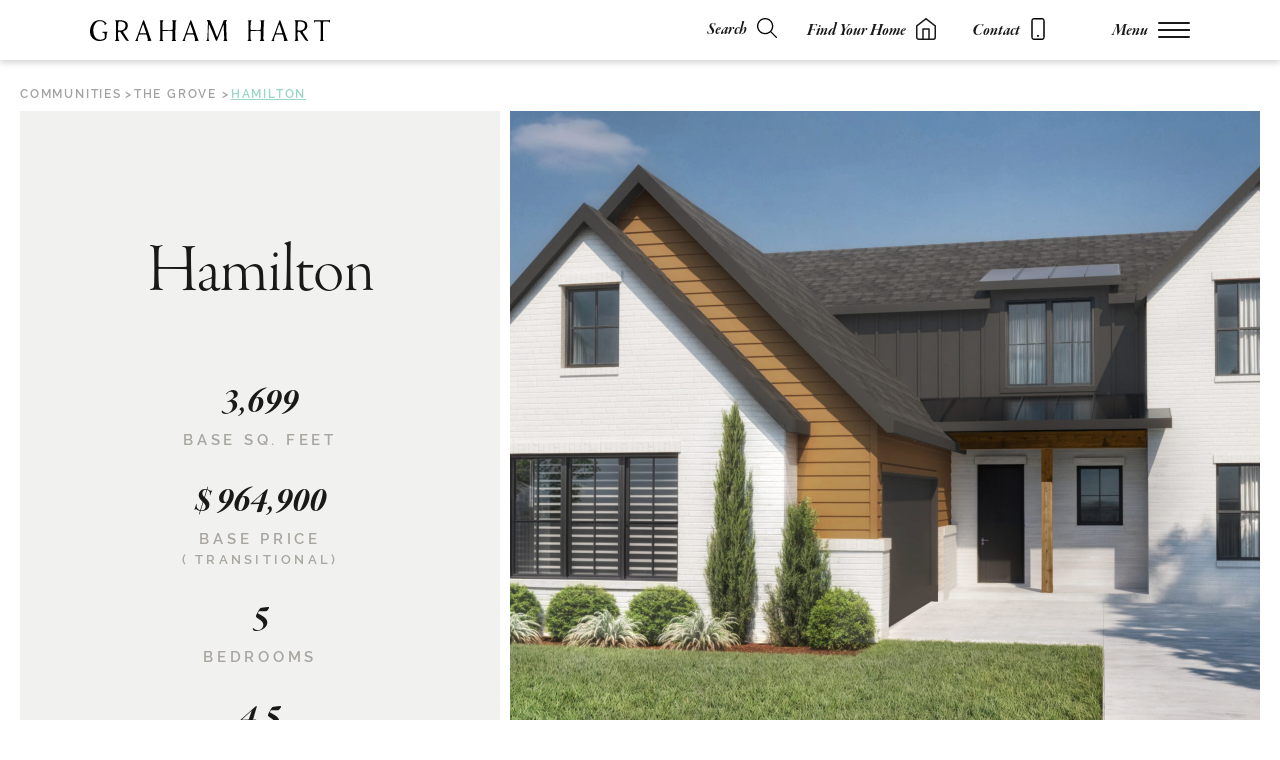

--- FILE ---
content_type: text/html; charset=UTF-8
request_url: https://www.grahamhart.com/floor-plans/hamilton/
body_size: 41941
content:
<!doctype html>
<html lang="en-US" >

<head>
	<!-- stack adapt script/pixel -->
	<script>
		! function (s, a, e, v, n, t, z) {
			if (s.saq) return;
			n = s.saq = function () {
				n.callMethod ? n.callMethod.apply(n, arguments) : n.queue.push(arguments)
			};
			if (!s._saq) s._saq = n;

			n.push = n;
			n.loaded = !0;
			n.version = '1.0';
			n.queue = [];
			t = a.createElement(e);
			t.async = !0;
			t.src = v;
			z = a.getElementsByTagName(e)[0];
			z.parentNode.insertBefore(t, z)
		}(window, document, 'script', 'https://tags.srv.stackadapt.com/events.js');
		saq('ts',
			'5jF7Npupy8axoqS53WVQHw');
	</script>

	<!-- Google Tag Manager - Graham Hart -->
	<script>
		(function (w, d, s, l, i) {
			w[l] = w[l] || [];
			w[l].push({
				'gtm.start': new Date().getTime(),
				event: 'gtm.js'
			});
			var f = d.getElementsByTagName(s)[0],
				j = d.createElement(s),
				dl = l != 'dataLayer' ? '&l=' + l : '';
			j.async = true;
			j.src =
				'https://www.googletagmanager.com/gtm.js?id=' + i + dl;
			f.parentNode.insertBefore(j, f);
		})(window, document, 'script', 'dataLayer', 'GTM-TGSSP2G');
	</script>
	<!-- End Google Tag Manager -->

	<!-- Google tag (gtag.js) -->
	<script async src="https://www.googletagmanager.com/gtag/js?id=G-9L6VVH5BDM"></script>
	<script>
		window.dataLayer = window.dataLayer || [];
		function gtag() { dataLayer.push(arguments); }
		gtag('js', new Date());

		gtag('config', 'G-9L6VVH5BDM');

		document.addEventListener('DOMContentLoaded', function () {
			const lightboxLink = document.getElementById('homepage_lightbox_linkout');

			if (lightboxLink) {
				lightboxLink.addEventListener('click', function (e) {
					e.preventDefault();

					gtag('event', 'home_lightbox_linkout', {
						'page_location': window.location.href,
						'link_url': this.href,
						'link_text': this.textContent.trim()
					});

					setTimeout(() => {
						window.location.href = this.href;
					}, 200);
				});
			}
		});
	</script>

	<meta charset="UTF-8" />
<script>
var gform;gform||(document.addEventListener("gform_main_scripts_loaded",function(){gform.scriptsLoaded=!0}),document.addEventListener("gform/theme/scripts_loaded",function(){gform.themeScriptsLoaded=!0}),window.addEventListener("DOMContentLoaded",function(){gform.domLoaded=!0}),gform={domLoaded:!1,scriptsLoaded:!1,themeScriptsLoaded:!1,isFormEditor:()=>"function"==typeof InitializeEditor,callIfLoaded:function(o){return!(!gform.domLoaded||!gform.scriptsLoaded||!gform.themeScriptsLoaded&&!gform.isFormEditor()||(gform.isFormEditor()&&console.warn("The use of gform.initializeOnLoaded() is deprecated in the form editor context and will be removed in Gravity Forms 3.1."),o(),0))},initializeOnLoaded:function(o){gform.callIfLoaded(o)||(document.addEventListener("gform_main_scripts_loaded",()=>{gform.scriptsLoaded=!0,gform.callIfLoaded(o)}),document.addEventListener("gform/theme/scripts_loaded",()=>{gform.themeScriptsLoaded=!0,gform.callIfLoaded(o)}),window.addEventListener("DOMContentLoaded",()=>{gform.domLoaded=!0,gform.callIfLoaded(o)}))},hooks:{action:{},filter:{}},addAction:function(o,r,e,t){gform.addHook("action",o,r,e,t)},addFilter:function(o,r,e,t){gform.addHook("filter",o,r,e,t)},doAction:function(o){gform.doHook("action",o,arguments)},applyFilters:function(o){return gform.doHook("filter",o,arguments)},removeAction:function(o,r){gform.removeHook("action",o,r)},removeFilter:function(o,r,e){gform.removeHook("filter",o,r,e)},addHook:function(o,r,e,t,n){null==gform.hooks[o][r]&&(gform.hooks[o][r]=[]);var d=gform.hooks[o][r];null==n&&(n=r+"_"+d.length),gform.hooks[o][r].push({tag:n,callable:e,priority:t=null==t?10:t})},doHook:function(r,o,e){var t;if(e=Array.prototype.slice.call(e,1),null!=gform.hooks[r][o]&&((o=gform.hooks[r][o]).sort(function(o,r){return o.priority-r.priority}),o.forEach(function(o){"function"!=typeof(t=o.callable)&&(t=window[t]),"action"==r?t.apply(null,e):e[0]=t.apply(null,e)})),"filter"==r)return e[0]},removeHook:function(o,r,t,n){var e;null!=gform.hooks[o][r]&&(e=(e=gform.hooks[o][r]).filter(function(o,r,e){return!!(null!=n&&n!=o.tag||null!=t&&t!=o.priority)}),gform.hooks[o][r]=e)}});
</script>

	<meta name="viewport" content="width=device-width, initial-scale=1, maximum-scale=1" />
		<meta http-equiv="Content-Security-Policy" content="upgrade-insecure-requests">

	<meta name='robots' content='index, follow, max-image-preview:large, max-snippet:-1, max-video-preview:-1' />

	<!-- This site is optimized with the Yoast SEO plugin v26.8 - https://yoast.com/product/yoast-seo-wordpress/ -->
	<title>Hamilton | Graham Hart | Colleyville, TX</title>
	<link rel="canonical" href="https://www.grahamhart.com/floor-plans/hamilton/" />
	<meta property="og:locale" content="en_US" />
	<meta property="og:type" content="article" />
	<meta property="og:title" content="Hamilton | Graham Hart | Colleyville, TX" />
	<meta property="og:description" content="The Hamilton makes a grand statement with five bedrooms, soaring ceilings, and plenty of space for everyday living and unforgettable celebrations. A stunning kitchen flows effortlessly into the family room, while a downstairs guest suite and upstairs flex room offer flexibility for any stage of life. Every detail feels intentional, from the textured elevation to&hellip; Continue reading Hamilton" />
	<meta property="og:url" content="https://www.grahamhart.com/floor-plans/hamilton/" />
	<meta property="og:site_name" content="Graham Hart" />
	<meta property="article:modified_time" content="2026-01-26T17:58:19+00:00" />
	<meta name="twitter:card" content="summary_large_image" />
	<script type="application/ld+json" class="yoast-schema-graph">{"@context":"https://schema.org","@graph":[{"@type":"WebPage","@id":"https://www.grahamhart.com/floor-plans/hamilton/","url":"https://www.grahamhart.com/floor-plans/hamilton/","name":"Hamilton | Graham Hart | Colleyville, TX","isPartOf":{"@id":"https://www.grahamhart.com/#website"},"datePublished":"2024-08-01T15:40:49+00:00","dateModified":"2026-01-26T17:58:19+00:00","breadcrumb":{"@id":"https://www.grahamhart.com/floor-plans/hamilton/#breadcrumb"},"inLanguage":"en-US","potentialAction":[{"@type":"ReadAction","target":["https://www.grahamhart.com/floor-plans/hamilton/"]}]},{"@type":"BreadcrumbList","@id":"https://www.grahamhart.com/floor-plans/hamilton/#breadcrumb","itemListElement":[{"@type":"ListItem","position":1,"name":"Home","item":"https://www.grahamhart.com/"},{"@type":"ListItem","position":2,"name":"Floor Plans","item":"https://www.grahamhart.com/floor-plans/"},{"@type":"ListItem","position":3,"name":"Hamilton"}]},{"@type":"WebSite","@id":"https://www.grahamhart.com/#website","url":"https://www.grahamhart.com/","name":"Graham Hart","description":"Custom Homes in Fort Worth","publisher":{"@id":"https://www.grahamhart.com/#organization"},"potentialAction":[{"@type":"SearchAction","target":{"@type":"EntryPoint","urlTemplate":"https://www.grahamhart.com/?s={search_term_string}"},"query-input":{"@type":"PropertyValueSpecification","valueRequired":true,"valueName":"search_term_string"}}],"inLanguage":"en-US"},{"@type":"Organization","@id":"https://www.grahamhart.com/#organization","name":"Graham Hart Home Builder","url":"https://www.grahamhart.com/","logo":{"@type":"ImageObject","inLanguage":"en-US","@id":"https://www.grahamhart.com/#/schema/logo/image/","url":"https://grahamhart.com/wp-content/uploads/2021/08/graham-hart-logo.png","contentUrl":"https://grahamhart.com/wp-content/uploads/2021/08/graham-hart-logo.png","width":476,"height":142,"caption":"Graham Hart Home Builder"},"image":{"@id":"https://www.grahamhart.com/#/schema/logo/image/"}}]}</script>
	<!-- / Yoast SEO plugin. -->


<link rel='dns-prefetch' href='//static.addtoany.com' />
<link rel="alternate" type="application/rss+xml" title="Graham Hart &raquo; Feed" href="https://www.grahamhart.com/feed/" />
<link rel="alternate" title="oEmbed (JSON)" type="application/json+oembed" href="https://www.grahamhart.com/wp-json/oembed/1.0/embed?url=https%3A%2F%2Fwww.grahamhart.com%2Ffloor-plans%2Fhamilton%2F" />
<link rel="alternate" title="oEmbed (XML)" type="text/xml+oembed" href="https://www.grahamhart.com/wp-json/oembed/1.0/embed?url=https%3A%2F%2Fwww.grahamhart.com%2Ffloor-plans%2Fhamilton%2F&#038;format=xml" />
<style id='wp-img-auto-sizes-contain-inline-css'>
img:is([sizes=auto i],[sizes^="auto," i]){contain-intrinsic-size:3000px 1500px}
/*# sourceURL=wp-img-auto-sizes-contain-inline-css */
</style>
<style id='wp-block-library-inline-css'>
:root{--wp-block-synced-color:#7a00df;--wp-block-synced-color--rgb:122,0,223;--wp-bound-block-color:var(--wp-block-synced-color);--wp-editor-canvas-background:#ddd;--wp-admin-theme-color:#007cba;--wp-admin-theme-color--rgb:0,124,186;--wp-admin-theme-color-darker-10:#006ba1;--wp-admin-theme-color-darker-10--rgb:0,107,160.5;--wp-admin-theme-color-darker-20:#005a87;--wp-admin-theme-color-darker-20--rgb:0,90,135;--wp-admin-border-width-focus:2px}@media (min-resolution:192dpi){:root{--wp-admin-border-width-focus:1.5px}}.wp-element-button{cursor:pointer}:root .has-very-light-gray-background-color{background-color:#eee}:root .has-very-dark-gray-background-color{background-color:#313131}:root .has-very-light-gray-color{color:#eee}:root .has-very-dark-gray-color{color:#313131}:root .has-vivid-green-cyan-to-vivid-cyan-blue-gradient-background{background:linear-gradient(135deg,#00d084,#0693e3)}:root .has-purple-crush-gradient-background{background:linear-gradient(135deg,#34e2e4,#4721fb 50%,#ab1dfe)}:root .has-hazy-dawn-gradient-background{background:linear-gradient(135deg,#faaca8,#dad0ec)}:root .has-subdued-olive-gradient-background{background:linear-gradient(135deg,#fafae1,#67a671)}:root .has-atomic-cream-gradient-background{background:linear-gradient(135deg,#fdd79a,#004a59)}:root .has-nightshade-gradient-background{background:linear-gradient(135deg,#330968,#31cdcf)}:root .has-midnight-gradient-background{background:linear-gradient(135deg,#020381,#2874fc)}:root{--wp--preset--font-size--normal:16px;--wp--preset--font-size--huge:42px}.has-regular-font-size{font-size:1em}.has-larger-font-size{font-size:2.625em}.has-normal-font-size{font-size:var(--wp--preset--font-size--normal)}.has-huge-font-size{font-size:var(--wp--preset--font-size--huge)}.has-text-align-center{text-align:center}.has-text-align-left{text-align:left}.has-text-align-right{text-align:right}.has-fit-text{white-space:nowrap!important}#end-resizable-editor-section{display:none}.aligncenter{clear:both}.items-justified-left{justify-content:flex-start}.items-justified-center{justify-content:center}.items-justified-right{justify-content:flex-end}.items-justified-space-between{justify-content:space-between}.screen-reader-text{border:0;clip-path:inset(50%);height:1px;margin:-1px;overflow:hidden;padding:0;position:absolute;width:1px;word-wrap:normal!important}.screen-reader-text:focus{background-color:#ddd;clip-path:none;color:#444;display:block;font-size:1em;height:auto;left:5px;line-height:normal;padding:15px 23px 14px;text-decoration:none;top:5px;width:auto;z-index:100000}html :where(.has-border-color){border-style:solid}html :where([style*=border-top-color]){border-top-style:solid}html :where([style*=border-right-color]){border-right-style:solid}html :where([style*=border-bottom-color]){border-bottom-style:solid}html :where([style*=border-left-color]){border-left-style:solid}html :where([style*=border-width]){border-style:solid}html :where([style*=border-top-width]){border-top-style:solid}html :where([style*=border-right-width]){border-right-style:solid}html :where([style*=border-bottom-width]){border-bottom-style:solid}html :where([style*=border-left-width]){border-left-style:solid}html :where(img[class*=wp-image-]){height:auto;max-width:100%}:where(figure){margin:0 0 1em}html :where(.is-position-sticky){--wp-admin--admin-bar--position-offset:var(--wp-admin--admin-bar--height,0px)}@media screen and (max-width:600px){html :where(.is-position-sticky){--wp-admin--admin-bar--position-offset:0px}}

/*# sourceURL=wp-block-library-inline-css */
</style><style id='global-styles-inline-css'>
:root{--wp--preset--aspect-ratio--square: 1;--wp--preset--aspect-ratio--4-3: 4/3;--wp--preset--aspect-ratio--3-4: 3/4;--wp--preset--aspect-ratio--3-2: 3/2;--wp--preset--aspect-ratio--2-3: 2/3;--wp--preset--aspect-ratio--16-9: 16/9;--wp--preset--aspect-ratio--9-16: 9/16;--wp--preset--color--black: #000000;--wp--preset--color--cyan-bluish-gray: #abb8c3;--wp--preset--color--white: #FFFFFF;--wp--preset--color--pale-pink: #f78da7;--wp--preset--color--vivid-red: #cf2e2e;--wp--preset--color--luminous-vivid-orange: #ff6900;--wp--preset--color--luminous-vivid-amber: #fcb900;--wp--preset--color--light-green-cyan: #7bdcb5;--wp--preset--color--vivid-green-cyan: #00d084;--wp--preset--color--pale-cyan-blue: #8ed1fc;--wp--preset--color--vivid-cyan-blue: #0693e3;--wp--preset--color--vivid-purple: #9b51e0;--wp--preset--color--dark-gray: #28303D;--wp--preset--color--gray: #39414D;--wp--preset--color--green: #D1E4DD;--wp--preset--color--blue: #D1DFE4;--wp--preset--color--purple: #D1D1E4;--wp--preset--color--red: #E4D1D1;--wp--preset--color--orange: #E4DAD1;--wp--preset--color--yellow: #EEEADD;--wp--preset--gradient--vivid-cyan-blue-to-vivid-purple: linear-gradient(135deg,rgb(6,147,227) 0%,rgb(155,81,224) 100%);--wp--preset--gradient--light-green-cyan-to-vivid-green-cyan: linear-gradient(135deg,rgb(122,220,180) 0%,rgb(0,208,130) 100%);--wp--preset--gradient--luminous-vivid-amber-to-luminous-vivid-orange: linear-gradient(135deg,rgb(252,185,0) 0%,rgb(255,105,0) 100%);--wp--preset--gradient--luminous-vivid-orange-to-vivid-red: linear-gradient(135deg,rgb(255,105,0) 0%,rgb(207,46,46) 100%);--wp--preset--gradient--very-light-gray-to-cyan-bluish-gray: linear-gradient(135deg,rgb(238,238,238) 0%,rgb(169,184,195) 100%);--wp--preset--gradient--cool-to-warm-spectrum: linear-gradient(135deg,rgb(74,234,220) 0%,rgb(151,120,209) 20%,rgb(207,42,186) 40%,rgb(238,44,130) 60%,rgb(251,105,98) 80%,rgb(254,248,76) 100%);--wp--preset--gradient--blush-light-purple: linear-gradient(135deg,rgb(255,206,236) 0%,rgb(152,150,240) 100%);--wp--preset--gradient--blush-bordeaux: linear-gradient(135deg,rgb(254,205,165) 0%,rgb(254,45,45) 50%,rgb(107,0,62) 100%);--wp--preset--gradient--luminous-dusk: linear-gradient(135deg,rgb(255,203,112) 0%,rgb(199,81,192) 50%,rgb(65,88,208) 100%);--wp--preset--gradient--pale-ocean: linear-gradient(135deg,rgb(255,245,203) 0%,rgb(182,227,212) 50%,rgb(51,167,181) 100%);--wp--preset--gradient--electric-grass: linear-gradient(135deg,rgb(202,248,128) 0%,rgb(113,206,126) 100%);--wp--preset--gradient--midnight: linear-gradient(135deg,rgb(2,3,129) 0%,rgb(40,116,252) 100%);--wp--preset--gradient--purple-to-yellow: linear-gradient(160deg, #D1D1E4 0%, #EEEADD 100%);--wp--preset--gradient--yellow-to-purple: linear-gradient(160deg, #EEEADD 0%, #D1D1E4 100%);--wp--preset--gradient--green-to-yellow: linear-gradient(160deg, #D1E4DD 0%, #EEEADD 100%);--wp--preset--gradient--yellow-to-green: linear-gradient(160deg, #EEEADD 0%, #D1E4DD 100%);--wp--preset--gradient--red-to-yellow: linear-gradient(160deg, #E4D1D1 0%, #EEEADD 100%);--wp--preset--gradient--yellow-to-red: linear-gradient(160deg, #EEEADD 0%, #E4D1D1 100%);--wp--preset--gradient--purple-to-red: linear-gradient(160deg, #D1D1E4 0%, #E4D1D1 100%);--wp--preset--gradient--red-to-purple: linear-gradient(160deg, #E4D1D1 0%, #D1D1E4 100%);--wp--preset--font-size--small: 18px;--wp--preset--font-size--medium: 20px;--wp--preset--font-size--large: 24px;--wp--preset--font-size--x-large: 42px;--wp--preset--font-size--extra-small: 16px;--wp--preset--font-size--normal: 20px;--wp--preset--font-size--extra-large: 40px;--wp--preset--font-size--huge: 96px;--wp--preset--font-size--gigantic: 144px;--wp--preset--spacing--20: 0.44rem;--wp--preset--spacing--30: 0.67rem;--wp--preset--spacing--40: 1rem;--wp--preset--spacing--50: 1.5rem;--wp--preset--spacing--60: 2.25rem;--wp--preset--spacing--70: 3.38rem;--wp--preset--spacing--80: 5.06rem;--wp--preset--shadow--natural: 6px 6px 9px rgba(0, 0, 0, 0.2);--wp--preset--shadow--deep: 12px 12px 50px rgba(0, 0, 0, 0.4);--wp--preset--shadow--sharp: 6px 6px 0px rgba(0, 0, 0, 0.2);--wp--preset--shadow--outlined: 6px 6px 0px -3px rgb(255, 255, 255), 6px 6px rgb(0, 0, 0);--wp--preset--shadow--crisp: 6px 6px 0px rgb(0, 0, 0);}:where(.is-layout-flex){gap: 0.5em;}:where(.is-layout-grid){gap: 0.5em;}body .is-layout-flex{display: flex;}.is-layout-flex{flex-wrap: wrap;align-items: center;}.is-layout-flex > :is(*, div){margin: 0;}body .is-layout-grid{display: grid;}.is-layout-grid > :is(*, div){margin: 0;}:where(.wp-block-columns.is-layout-flex){gap: 2em;}:where(.wp-block-columns.is-layout-grid){gap: 2em;}:where(.wp-block-post-template.is-layout-flex){gap: 1.25em;}:where(.wp-block-post-template.is-layout-grid){gap: 1.25em;}.has-black-color{color: var(--wp--preset--color--black) !important;}.has-cyan-bluish-gray-color{color: var(--wp--preset--color--cyan-bluish-gray) !important;}.has-white-color{color: var(--wp--preset--color--white) !important;}.has-pale-pink-color{color: var(--wp--preset--color--pale-pink) !important;}.has-vivid-red-color{color: var(--wp--preset--color--vivid-red) !important;}.has-luminous-vivid-orange-color{color: var(--wp--preset--color--luminous-vivid-orange) !important;}.has-luminous-vivid-amber-color{color: var(--wp--preset--color--luminous-vivid-amber) !important;}.has-light-green-cyan-color{color: var(--wp--preset--color--light-green-cyan) !important;}.has-vivid-green-cyan-color{color: var(--wp--preset--color--vivid-green-cyan) !important;}.has-pale-cyan-blue-color{color: var(--wp--preset--color--pale-cyan-blue) !important;}.has-vivid-cyan-blue-color{color: var(--wp--preset--color--vivid-cyan-blue) !important;}.has-vivid-purple-color{color: var(--wp--preset--color--vivid-purple) !important;}.has-black-background-color{background-color: var(--wp--preset--color--black) !important;}.has-cyan-bluish-gray-background-color{background-color: var(--wp--preset--color--cyan-bluish-gray) !important;}.has-white-background-color{background-color: var(--wp--preset--color--white) !important;}.has-pale-pink-background-color{background-color: var(--wp--preset--color--pale-pink) !important;}.has-vivid-red-background-color{background-color: var(--wp--preset--color--vivid-red) !important;}.has-luminous-vivid-orange-background-color{background-color: var(--wp--preset--color--luminous-vivid-orange) !important;}.has-luminous-vivid-amber-background-color{background-color: var(--wp--preset--color--luminous-vivid-amber) !important;}.has-light-green-cyan-background-color{background-color: var(--wp--preset--color--light-green-cyan) !important;}.has-vivid-green-cyan-background-color{background-color: var(--wp--preset--color--vivid-green-cyan) !important;}.has-pale-cyan-blue-background-color{background-color: var(--wp--preset--color--pale-cyan-blue) !important;}.has-vivid-cyan-blue-background-color{background-color: var(--wp--preset--color--vivid-cyan-blue) !important;}.has-vivid-purple-background-color{background-color: var(--wp--preset--color--vivid-purple) !important;}.has-black-border-color{border-color: var(--wp--preset--color--black) !important;}.has-cyan-bluish-gray-border-color{border-color: var(--wp--preset--color--cyan-bluish-gray) !important;}.has-white-border-color{border-color: var(--wp--preset--color--white) !important;}.has-pale-pink-border-color{border-color: var(--wp--preset--color--pale-pink) !important;}.has-vivid-red-border-color{border-color: var(--wp--preset--color--vivid-red) !important;}.has-luminous-vivid-orange-border-color{border-color: var(--wp--preset--color--luminous-vivid-orange) !important;}.has-luminous-vivid-amber-border-color{border-color: var(--wp--preset--color--luminous-vivid-amber) !important;}.has-light-green-cyan-border-color{border-color: var(--wp--preset--color--light-green-cyan) !important;}.has-vivid-green-cyan-border-color{border-color: var(--wp--preset--color--vivid-green-cyan) !important;}.has-pale-cyan-blue-border-color{border-color: var(--wp--preset--color--pale-cyan-blue) !important;}.has-vivid-cyan-blue-border-color{border-color: var(--wp--preset--color--vivid-cyan-blue) !important;}.has-vivid-purple-border-color{border-color: var(--wp--preset--color--vivid-purple) !important;}.has-vivid-cyan-blue-to-vivid-purple-gradient-background{background: var(--wp--preset--gradient--vivid-cyan-blue-to-vivid-purple) !important;}.has-light-green-cyan-to-vivid-green-cyan-gradient-background{background: var(--wp--preset--gradient--light-green-cyan-to-vivid-green-cyan) !important;}.has-luminous-vivid-amber-to-luminous-vivid-orange-gradient-background{background: var(--wp--preset--gradient--luminous-vivid-amber-to-luminous-vivid-orange) !important;}.has-luminous-vivid-orange-to-vivid-red-gradient-background{background: var(--wp--preset--gradient--luminous-vivid-orange-to-vivid-red) !important;}.has-very-light-gray-to-cyan-bluish-gray-gradient-background{background: var(--wp--preset--gradient--very-light-gray-to-cyan-bluish-gray) !important;}.has-cool-to-warm-spectrum-gradient-background{background: var(--wp--preset--gradient--cool-to-warm-spectrum) !important;}.has-blush-light-purple-gradient-background{background: var(--wp--preset--gradient--blush-light-purple) !important;}.has-blush-bordeaux-gradient-background{background: var(--wp--preset--gradient--blush-bordeaux) !important;}.has-luminous-dusk-gradient-background{background: var(--wp--preset--gradient--luminous-dusk) !important;}.has-pale-ocean-gradient-background{background: var(--wp--preset--gradient--pale-ocean) !important;}.has-electric-grass-gradient-background{background: var(--wp--preset--gradient--electric-grass) !important;}.has-midnight-gradient-background{background: var(--wp--preset--gradient--midnight) !important;}.has-small-font-size{font-size: var(--wp--preset--font-size--small) !important;}.has-medium-font-size{font-size: var(--wp--preset--font-size--medium) !important;}.has-large-font-size{font-size: var(--wp--preset--font-size--large) !important;}.has-x-large-font-size{font-size: var(--wp--preset--font-size--x-large) !important;}
/*# sourceURL=global-styles-inline-css */
</style>

<style id='classic-theme-styles-inline-css'>
/*! This file is auto-generated */
.wp-block-button__link{color:#fff;background-color:#32373c;border-radius:9999px;box-shadow:none;text-decoration:none;padding:calc(.667em + 2px) calc(1.333em + 2px);font-size:1.125em}.wp-block-file__button{background:#32373c;color:#fff;text-decoration:none}
/*# sourceURL=/wp-includes/css/classic-themes.min.css */
</style>
<link rel='stylesheet' id='twenty-twenty-one-style-css' href='https://www.grahamhart.com/wp-content/themes/graham-hart-homes/style.css?ver=1.0' media='all' />
<link rel='stylesheet' id='twenty-twenty-one-print-style-css' href='https://www.grahamhart.com/wp-content/themes/graham-hart-homes/assets/css/print.css?ver=1.0' media='print' />
<link rel='stylesheet' id='single-floor-plan-styles-css' href='https://www.grahamhart.com/wp-content/themes/graham-hart-homes/css/single-floor-plan.css?ver=1768952824' media='all' />
<link rel='stylesheet' id='relevanssi-live-search-css' href='https://www.grahamhart.com/wp-content/plugins/relevanssi-live-ajax-search/assets/styles/style.css?ver=2.5' media='all' />
<link rel='stylesheet' id='addtoany-css' href='https://www.grahamhart.com/wp-content/plugins/add-to-any/addtoany.min.css?ver=1.16' media='all' />
<script id="addtoany-core-js-before">
window.a2a_config=window.a2a_config||{};a2a_config.callbacks=[];a2a_config.overlays=[];a2a_config.templates={};
a2a_config.icon_color="#9ad5c7,#ffffff";
function my_addtoany_onready() {
	const univButton = document.getElementsByClassName('addtoany_share')[0];
	if( univButton ) {
		let span = document.createElement('span');
		span.classList.add('subtitle');
		span.innerHTML = 'Share';
		univButton.prepend(span);
	}
}

a2a_config.callbacks = a2a_config.callbacks || [];
a2a_config.callbacks.push({
    ready: my_addtoany_onready
});

//# sourceURL=addtoany-core-js-before
</script>
<script defer src="https://static.addtoany.com/menu/page.js" id="addtoany-core-js"></script>
<script src="https://www.grahamhart.com/wp-includes/js/jquery/jquery.min.js?ver=3.7.1" id="jquery-core-js"></script>
<script src="https://www.grahamhart.com/wp-includes/js/jquery/jquery-migrate.min.js?ver=3.4.1" id="jquery-migrate-js"></script>
<script defer src="https://www.grahamhart.com/wp-content/plugins/add-to-any/addtoany.min.js?ver=1.1" id="addtoany-jquery-js"></script>
<link rel="https://api.w.org/" href="https://www.grahamhart.com/wp-json/" /><link rel="alternate" title="JSON" type="application/json" href="https://www.grahamhart.com/wp-json/wp/v2/floor_plan/5998" /><link rel="EditURI" type="application/rsd+xml" title="RSD" href="https://www.grahamhart.com/xmlrpc.php?rsd" />
<meta name="generator" content="WordPress 6.9" />
<link rel='shortlink' href='https://www.grahamhart.com/?p=5998' />
<link rel="icon" href="https://www.grahamhart.com/wp-content/uploads/2021/11/favicon-150x150.png" sizes="32x32" />
<link rel="icon" href="https://www.grahamhart.com/wp-content/uploads/2021/11/favicon.png" sizes="192x192" />
<link rel="apple-touch-icon" href="https://www.grahamhart.com/wp-content/uploads/2021/11/favicon.png" />
<meta name="msapplication-TileImage" content="https://www.grahamhart.com/wp-content/uploads/2021/11/favicon.png" />

	<!-- Meta Pixel Code -->

	<script>

		!function (f, b, e, v, n, t, s) {
			if (f.fbq) return; n = f.fbq = function () {
				n.callMethod ?

					n.callMethod.apply(n, arguments) : n.queue.push(arguments)
			};

			if (!f._fbq) f._fbq = n; n.push = n; n.loaded = !0; n.version = '2.0';

			n.queue = []; t = b.createElement(e); t.async = !0;

			t.src = v; s = b.getElementsByTagName(e)[0];

			s.parentNode.insertBefore(t, s)
		}(window, document, 'script',

			'https://connect.facebook.net/en_US/fbevents.js');

		fbq('init', '913115787270476');

		fbq('track', 'PageView');

	</script>

	<noscript><img height="1" width="1" style="display:none"
			src="https://www.facebook.com/tr?id=913115787270476&ev=PageView&noscript=1" /></noscript>

	<!-- End Meta Pixel Code -->
<link rel='stylesheet' id='gform_basic-css' href='https://www.grahamhart.com/wp-content/plugins/gravityforms/assets/css/dist/basic.min.css?ver=2.9.26' media='all' />
<link rel='stylesheet' id='gform_theme_components-css' href='https://www.grahamhart.com/wp-content/plugins/gravityforms/assets/css/dist/theme-components.min.css?ver=2.9.26' media='all' />
<link rel='stylesheet' id='gform_theme-css' href='https://www.grahamhart.com/wp-content/plugins/gravityforms/assets/css/dist/theme.min.css?ver=2.9.26' media='all' />
</head>

<body class="wp-singular floor_plan-template-default single single-floor_plan postid-5998 wp-custom-logo wp-embed-responsive wp-theme-graham-hart-homes is-light-theme no-js singular">
	<!-- Google Tag Manager (noscript) -->
	<noscript><iframe src="https://www.googletagmanager.com/ns.html?id=GTM-TGSSP2G" height="0" width="0"
			style="display:none;visibility:hidden"></iframe></noscript>
	<!-- End Google Tag Manager (noscript) -->

		<div id="page" class="site">
		<a class="skip-link screen-reader-text" href="#content">
			Skip to content		</a>

		<div class="site-navbar">
			<div class="container d-flex justify-content-between align-items-center">
				<div class="logo">
					<a href="https://www.grahamhart.com" aria-label="Graham Hart Company Logo">
						<svg xmlns="http://www.w3.org/2000/svg" viewBox="0 0 414.856 36.262">
  <path d="M204.774 31.774c.046.864-.078 2.313.448 3.058.956 1.354.491 1.122-1.153 1.25-.436.034-.878.055-1.314.025-.955-.064-1.126-.354-.501-1.254.45-.647.42-1.301.481-1.99.538-6.034 1.238-25.459 1.022-29.151-.04-.679.156-1.398-.494-1.954-.343-.292-1.17-.406-.791-1.085.275-.492.956-.285 1.469-.321.088-.006.931-.017 1.018-.02 3.286-.091 2.611-.11 3.963 2.927 3.378 7.584 6.451 15.294 9.239 23.117.117.329.224.662.351.987.248.634.633 1.689.976 1.706.444.021.896-.973 1.146-1.549 3.553-8.174 6.717-16.509 9.838-24.856.31-.83.582-2.114 1.194-2.201 1.146-.089 2.495 0 3.837.02.318.005.622.483.373.835-1.191 1.683-.582 3.535-.559 5.329.035 2.633-.011 5.272.157 7.897.383 5.954.412 11.913.386 17.873-.004 1.081.337 1.834 1.212 2.436.379.262.257.636-.183.733-1.629.365-3.276.62-4.951.496-.806-.061-1.085-.53-.539-1.24.744-.963.649-1.817.617-2.945-.034-1.18-.924-18.816-.912-22.321.001-.236-.124-.627-.277-.675-.391-.124-.585.185-.725.543-2.465 6.263-4.928 12.302-7.411 18.557-.806 2.028-1.655 4.04-2.497 6.054-.168.402-.421.769-.582 1.173-.219.553-.649.878-1.184.906-.607.033-.855-.475-1.048-.99-.52-1.391-1.058-2.773-1.59-4.158-2.728-7.1-5.686-13.883-8.728-20.854-.28-.64-.563-1.284-.904-1.892-.097-.173-.368-.408-.614-.337-.25.134-.211.554-.221.717-.03.525.014.817.013 1.343-.002 1.582-.865 16.105-.562 21.811"/>
  <path d="M234.718 36.215c-1.195-.011-2.347.063-3.536-.062-.201-.02-.422-.282-.556-.488-.225-.352.113-.48.319-.567.974-.412 1.07-1.28 1.125-2.209"/>
  <path d="M235.742 32.888c.055.929.148 1.797 1.125 2.209.204.087.544.216.317.567-.132.206-.353.469-.554.489-1.191.126-2.4-.009-3.595.001M232.438.416c1.194.01 2.346-.064 3.535.061.202.021.423.283.556.49.226.351-.113.48-.319.567-.974.412-1.07 1.279-1.124 2.209M203.743 3.611c-.055-.929-.15-1.797-1.125-2.209-.205-.087-.544-.216-.318-.567.133-.206.353-.469.554-.49 1.191-.126 2.4.009 3.595-.001M81.992 36.11c-1.113-.01-2.186.061-3.294-.058-.188-.019-.394-.263-.517-.455-.211-.328.105-.447.296-.528.909-.384 1.242-1.23 1.505-2.105"/>
  <path d="M82.317 33.781c.051.865-.319.904.589 1.288.191.081.507.201.297.527-.124.193-.329.438-.517.456-1.109.118-2.235-.008-3.348.001M358.808 26.627c-.133 1.875.512 4.286.516 6.742 0 .33.152.674.292.986.674 1.519.642 1.621-.984 1.697-1.399.064-2.804.071-4.205.03-.72-.022-.995-.628-.45-1.003 1.233-.851 1.175-2.042 1.172-3.28-.018-9.119-.022-18.239-.043-27.358-.002-.942.134-1.875-.72-2.673-.828-.775-.641-1.313.442-1.327 4.708-.059 9.417-.512 14.086.794 4.576 1.278 6.538 4.123 6.66 8.297.136 4.614-1.898 7.424-6.023 9.244-2.509 1.108-2.534 1.041-1.141 3.228 2.116 3.322 4.214 6.659 6.35 9.968.662 1.025 1.224 2.135 2.227 2.907.29.223.498.569.312.908-.176.319-.577.306-.931.333-1.97.153-3.497-.341-4.677-2.166-2.658-4.118-5.523-8.102-8.275-12.16-.507-.748-.955-1.404-1.994-1.475-1.915-.132-2.544.36-2.606 2.299-.037 1.139-.008 2.28-.008 4.009m.009-14.384c0 1.725-.009 3.211.005 4.698.006.665.215 1.243.99 1.299 3.296.235 6.409-.123 9.207-2.195 2.534-1.876 3.55-8.004 1.361-10.773-1.862-2.355-8.154-3.373-10.209-2.357-.663.327-.829.809-.867 1.459-.158 2.702-.332 5.402-.487 7.869M66.704 34.879c-1.003-.772-1.566-1.882-2.227-2.907-2.136-3.309-4.233-6.646-6.35-9.968-1.392-2.187-1.368-2.12 1.141-3.228 4.125-1.82 6.158-4.629 6.023-9.244-.123-4.174-2.085-7.018-6.66-8.297C53.962-.071 49.253.382 44.544.441c-1.083.014-1.269.552-.441 1.327.853.798.719 1.73.72 2.673.02 9.119.025 18.238.043 27.358.001.458.009.908-.043 1.337-.001.01-.002.02-.003.029-.012.095-.032.185-.051.277-.129.608-.409 1.124-1.112 1.421-.223.095-.593.234-.347.618.035.054.075.11.119.166.063.231.317.422.715.435.671.02 1.343.027 2.014.023 1.001.044 1.989-.001 3.005.008l-.015-.02c.277-.007.553-.018.827-.047.22-.022.46-.309.605-.535.246-.382-.123-.522-.347-.618-1.008-.426-1.152-1.299-1.215-2.251-.105-2.201-.612-4.327-.492-6.016 0-1.729-.03-2.87.006-4.009.062-1.94.692-2.431 2.605-2.299 1.04.071 1.487.727 1.995 1.475 2.751 4.058 5.617 8.042 8.276 12.16 1.179 1.825 2.707 2.319 4.676 2.166.354-.027.754-.014.93-.333.187-.337-.02-.683-.31-.907M49.531 18.24c-.777-.056-.985-.634-.991-1.299-.013-1.487-.004-2.974-.004-4.698.154-2.467.329-5.167.487-7.869.038-.65.205-1.132.867-1.459 2.055-1.016 8.347.002 10.209 2.357 2.187 2.769 1.173 8.897-1.36 10.773-2.799 2.072-5.913 2.43-9.208 2.195M149.344 1.17c-.133-.207-.353-.469-.554-.49-1.191-.125-3.28-.05-4.475-.061l.017.022c-.645-.02-1.29-.029-1.93.039-.202.021-.422.283-.555.49-.226.352.114.48.319.567.108.046.202.099.29.156.513.545.621 1.232.658 2.022.178 3.779-.095 7.526-.291 11.39-.065 1.302-.297 1.781-1.926 1.809-4.473.076-9.604.052-14.078.053-1.475.001-1.546-.085-1.577-1.45-.091-4.086-.067-8.418.312-12.511.102-.629.343-1.17 1.051-1.469.205-.087.545-.215.319-.567-.133-.207-.353-.469-.555-.49-.06-.006-.118-.007-.178-.012-.149-.043-.309-.064-.445-.07-.387-.018-.776-.008-1.164.009-.579.001-1.159.017-1.749.012l.017.022c-.645-.02-1.29-.029-1.93.039-.201.021-.422.283-.555.49-.226.352.114.48.319.567.375.159.618.386.781.658.094.43.112.888.116 1.333.012 1.491-.012 2.983-.016 4.474-.019 7.809-.036 15.617-.053 23.426-.002 1.008.069 2.009-.427 2.934-.16.215-.377.401-.693.535-.205.087-.545.216-.319.567.133.206.354.469.555.489.818.087 1.617.077 2.424.067.701.02 1.401.031 2.101.019.283-.007.504-.027.669-.07.085-.007.17-.006.255-.016.202-.021.422-.283.555-.489.226-.351-.114-.48-.319-.567-.313-.132-.528-.316-.687-.529-.237-.453-.407-.915-.407-1.465 0-4.124-.061-8.247-.021-12.371.014-1.548.336-1.835 1.882-1.874 2.28-.057 4.561-.015 6.843-.015v-.07c2.193 0 4.387-.031 6.58.009 1.976.036 2.097.16 2.106 2.11.018 3.86-.019 7.72.004 11.581.001.276.009.565.001.852-.075.756-.271 1.425-1.09 1.772-.205.087-.545.216-.319.567.133.206.353.469.555.489 1.19.126 2.341.051 3.536.062l-.017-.022c.645.021 2.229.028 2.869-.039.201-.021.421-.283.554-.489.226-.351-.113-.48-.318-.567-.031-.013-.053-.031-.082-.044-.022-.019-.035-.036-.061-.055-.946-.715-.959-1.761-.993-2.845-.068-2.201.639-26.053.761-28.878-.007-.16.084-.477.194-.796.161-.308.41-.568.823-.742.205-.088.544-.216.318-.568M301.754 1.17c-.134-.207-.354-.469-.556-.49-1.189-.125-3.279-.05-4.474-.061l.016.022c-.644-.02-1.29-.029-1.929.039-.202.021-.422.283-.555.49-.227.352.112.48.318.567.109.046.202.099.289.156.515.545.621 1.232.659 2.022.178 3.779-.095 7.526-.291 11.39-.065 1.302-.297 1.781-1.926 1.809-4.475.076-9.604.052-14.078.053-1.475.001-1.545-.085-1.577-1.45-.091-4.086-.068-8.418.312-12.511.102-.629.343-1.17 1.051-1.469.206-.087.545-.215.317-.567-.133-.207-.352-.469-.554-.49-.06-.006-.119-.007-.178-.012-.149-.043-.311-.064-.446-.07-.386-.018-.774-.008-1.164.009-.579.001-1.158.017-1.749.012l.019.022c-.646-.02-1.29-.029-1.931.039-.201.021-.422.283-.555.49-.226.352.114.48.319.567.376.159.619.386.78.658.095.43.112.888.116 1.333.013 1.491-.012 2.983-.016 4.474-.02 7.809-.036 15.617-.053 23.426-.003 1.008.067 2.009-.429 2.934-.158.215-.376.401-.691.535-.205.087-.544.216-.319.567.133.206.353.469.555.489.818.087 1.617.077 2.426.067.699.02 1.399.031 2.1.019.283-.007.504-.027.669-.07.085-.007.17-.006.255-.016.202-.021.421-.283.554-.489.228-.351-.111-.48-.317-.567-.313-.132-.528-.316-.688-.529-.236-.453-.406-.915-.406-1.465 0-4.124-.062-8.247-.021-12.371.014-1.548.336-1.835 1.882-1.874 2.28-.057 4.562-.015 6.842-.015v-.07c2.193 0 4.389-.031 6.58.009 1.978.036 2.099.16 2.108 2.11.017 3.86-.021 7.72.003 11.581.002.276.009.565.001.852-.075.756-.271 1.425-1.09 1.772-.205.087-.545.216-.319.567.133.206.354.469.555.489 1.19.126 2.342.051 3.536.062l-.017-.022c.645.021 2.229.028 2.869-.039.201-.021.422-.283.554-.489.227-.351-.113-.48-.317-.567-.031-.013-.054-.031-.082-.044-.021-.019-.035-.036-.062-.055-.947-.715-.96-1.761-.993-2.845-.067-2.201.64-26.053.762-28.878-.008-.16.084-.477.192-.796.162-.308.411-.568.824-.742.207-.088.546-.216.32-.568M30.408 20.73c-.136-.201-.362-.457-.568-.478-1.22-.123-3.379-.024-4.604-.034l.002.001h-.003v-.004c-1.224.01-2.45.122-3.669.245-.207.021-.432.277-.568.479-.232.343.116.469.326.554.848.341 2.951.915 3.602 1.635.032.048.05.081.088.135.037.053.059.121.092.179.006.027.018.055.02.083l.001-.041c.835 1.512.464 4.245.528 5.545.076 1.572-.151 2.465-1.441 3.281-2.195 1.389-4.463 1.8-6.946 1.721-5.26-.168-8.814-3.585-10.566-8.569-.825-2.344-.863-4.744-.955-7.408-.127-3.651.605-7.1 2.56-10.3 1.641-2.685 2.951-4.605 6.128-5.317 4.348-.975 7.862-.29 10.66 3.342.359.637.366 1.475-.052 2.205-.095.167-.26.432.057.567.185.08.454.153.6.069 1.115-.644 2.718-1.935 2.805-2.13.234-.525-.646-1.593-.817-1.781C25.435 2.244 22.086.381 18.595.295 17.454.268 16.312.217 15.174.262 11.095.423 7.661 2.168 5.088 5.19 1.507 9.395-.032 14.432 0 19.971c.007 1.172.126 2.033.281 3.156.508 3.692 2.531 6.947 5.365 9.381 4.35 3.738 9.433 4.281 14.826 3.368 1.459-.246 2.88-.68 4.229-1.339 2.531-1.238 3.926-2.766 3.967-6.009.016-1.281.063-3.55.23-5.124l.031.039c.057-.907.154-1.755 1.153-2.157.21-.086.557-.212.326-.556"/>
  <path d="M91.806 25.115c-1.579 0-3.159-.033-4.737.01-1.338.037-2.307.557-2.703 2.003-.75 2.743-1.96 5.361-2.22 8.234-.038.417-.172.65-.574.685-.349.029-.701.032-1.051.02-1.412-.051-1.558-.266-1.093-1.524 3.507-9.483 7.013-18.967 10.515-28.452.633-1.715 1.213-3.45 1.876-5.153.326-.836 1.111-.891 1.538-.109.414.762.713 1.589 1.038 2.398 3.675 9.145 6.607 18.553 9.854 27.851.464 1.328.949 2.616 1.759 3.778.453.649.239 1.141-.574 1.179-1.837.09-3.68.079-5.521.084-.404.002-.695-.228-.347-.625.824-.937.573-1.862.245-2.933-.533-1.743-.812-3.563-1.276-5.329-.469-1.786-.85-2.046-2.781-2.089-1.315-.03-2.632-.006-3.948-.006v-.022zm-.188-2.107v.011c1.31 0 2.62.026 3.928-.007 1.518-.037 1.684-.256 1.184-1.717-1.431-4.185-2.898-8.358-4.351-12.537-.085-.244-.125-.515-.258-.729-.274-.441-.598-.246-.804.056-.192.282-.298.627-.416.954-1.394 3.833-2.788 7.666-4.166 11.505-.145.403-.217.839-.283 1.266-.115.743.19 1.188.976 1.195 1.396.012 2.793.003 4.19.003M204.905 36.11c-1.114-.01-2.186.061-3.295-.058-.187-.019-.393-.263-.517-.455-.21-.328.105-.447.297-.528.909-.384 1.285-.529 1.395-1.96"/>
  <path d="M204.872 33.802c.051.865.039.883.947 1.267.192.081.508.201.297.528-.124.192-.329.436-.516.456-1.11.117-2.236-.009-3.349.001M414.834.559c-.011 1.114.049 2.069-.067 3.179-.02.187-.264.392-.456.516-.329.211-.449-.105-.53-.297-.384-.908-.726-1.334-2.156-1.444"/>
  <path d="M412.516.367c.864-.051.938.053 1.315-.116.19-.085.303-.326.629-.116.193.124.336.147.356.336.117 1.108-.06 1.513-.049 2.626M187.62 34.856c-.811-1.162-1.295-2.449-1.758-3.778-3.247-9.297-6.18-18.706-9.855-27.851-.325-.809-.623-1.636-1.038-2.398-.426-.782-1.211-.727-1.537.109-.664 1.703-1.243 3.438-1.877 5.153-3.31 8.969-6.625 17.936-9.941 26.902l-.02-.03c-.263.875-.596 1.722-1.504 2.106-.192.08-.508.201-.297.528.124.192.329.437.516.456 1.109.117 2.182.047 3.295.057l-.01-.016c.235-.007.47-.018.705-.041.187-.02.392-.264.516-.456.211-.327-.105-.448-.297-.528-.748-.317-.63-.406-.593-.909.429-2.411 1.409-4.676 2.054-7.032.395-1.446 1.365-1.966 2.703-2.003 1.578-.043 3.158-.009 4.737-.009v.021c1.316 0 2.633-.023 3.948.006 1.931.043 2.312.303 2.781 2.089.464 1.766.743 3.586 1.276 5.329.327 1.07.579 1.996-.245 2.933-.349.397-.058.627.346.625 1.841-.004 3.684.006 5.522-.084.812-.039 1.026-.53.573-1.179m-10.461-11.843c-1.309.032-2.619.006-3.929.006v-.011c-1.396 0-2.793.009-4.19-.003-.785-.007-1.09-.452-.976-1.195.066-.427.138-.862.283-1.266 1.379-3.839 2.772-7.672 4.166-11.505.119-.327.225-.672.417-.954.206-.301.529-.497.804-.055.133.213.173.484.258.728 1.452 4.179 2.919 8.352 4.351 12.537.5 1.461.334 1.68-1.184 1.718M341.498 34.856c-.812-1.162-1.295-2.449-1.76-3.778-3.246-9.297-6.18-18.706-9.854-27.851-.325-.809-.623-1.636-1.038-2.398-.426-.782-1.212-.727-1.538.109-.663 1.703-1.243 3.438-1.876 5.153-3.311 8.969-6.626 17.936-9.941 26.902l-.02-.03c-.263.875-.597 1.722-1.505 2.106-.192.08-.507.201-.296.528.123.192.328.437.515.456 1.11.117 2.183.047 3.295.057l-.009-.016c.235-.007.47-.018.704-.041.187-.02.392-.264.516-.456.211-.327-.104-.448-.297-.528-.748-.317-.63-.406-.592-.909.428-2.411 1.409-4.676 2.053-7.032.396-1.446 1.366-1.966 2.703-2.003 1.579-.043 3.159-.009 4.738-.009v.021c1.314 0 2.632-.023 3.947.006 1.932.043 2.312.303 2.78 2.089.464 1.766.743 3.586 1.277 5.329.327 1.07.579 1.996-.245 2.933-.349.397-.058.627.346.625 1.842-.004 3.685.006 5.521-.084.814-.039 1.029-.53.576-1.179m-10.462-11.843c-1.31.032-2.618.006-3.929.006v-.011c-1.396 0-2.794.009-4.189-.003-.786-.007-1.091-.452-.977-1.195.066-.427.139-.862.282-1.266 1.379-3.839 2.773-7.672 4.166-11.505.12-.327.225-.672.417-.954.206-.301.53-.497.804-.055.134.213.174.484.259.728 1.452 4.179 2.92 8.352 4.352 12.537.499 1.461.334 1.68-1.185 1.718"/>
  <path d="M412.748.341c-5-.006-9.933.139-14.931.078-2.147-.026-3.882.059-6.338.026-.566-.007-1.138-.038-1.711-.055l.02-.024c-.864-.05-.567.097-1.294-.116-.198-.058-.172-.392-.5-.181-.191.124-.466.212-.484.401-.004.036-.002.061-.005.097l-.013-.008c0 .078-.001.154-.001.232-.021.35-.032.435-.017.722-.009.703-.125 1.516-.05 2.229.019.188.263.393.456.517.327.211.446-.105.527-.297.385-.908.728-1.334 2.157-1.444l-.035-.023c.02-.002.033-.005.053-.007 2.134-.21 4.597-.008 6.777.028.685.012 1.128.473 1.226 1.156.099.692.161 1.396.164 2.094.004 1.1.036 2.239.083 3.371-.006 7.479.057 14.746.041 22.268-.002 1.057.071 2.106-.448 3.076-.167.226-.396.421-.727.56-.215.091-.57.227-.334.595.085.132.204.278.332.384-.004.017.014.025.037.029.071.052.143.093.212.101.858.089 1.696.081 2.542.07.735.019 1.469.033 2.201.018.298-.005.53-.027.702-.072.089-.007.179-.006.268-.016.211-.022.442-.297.581-.514.201-.313-.022-.454-.227-.547-.001 0-.001-.001-.002-.002-.386-.329-.714-.642-.994-.954-.156-.365-.257-.747-.257-1.183 0-4.322-.065-8.645-.024-12.966l.057-12.106c.018-.539.042-1.082.056-1.618.017-.613-.004-1.233.07-1.84.169-1.383.619-1.876 2.01-1.947 1.751-.091 3.508.053 5.263.048 1.214-.003 2.449-.184 3.475.799.434.416.79.082.872-.45.271-1.733-.168-2.527-1.79-2.529"/>
</svg>
					</a>
				</div>
				<nav id="secondary-nav" aria-label="Secondary navigation links">
					<ul class="d-flex align-items-center">
						<li>
							<a id="search-button" href="#search-form" data-fancybox>
								<span class="d-none d-md-inline">Search</span>
								<svg xmlns="http://www.w3.org/2000/svg" viewBox="0 0 512 512"><!--!Font Awesome Pro 6.6.0 by @fontawesome - https://fontawesome.com License - https://fontawesome.com/license (Commercial License) Copyright 2024 Fonticons, Inc.--><path d="M384 208A176 176 0 1 0 32 208a176 176 0 1 0 352 0zM343.3 366C307 397.2 259.7 416 208 416C93.1 416 0 322.9 0 208S93.1 0 208 0S416 93.1 416 208c0 51.7-18.8 99-50 135.3L507.3 484.7c6.2 6.2 6.2 16.4 0 22.6s-16.4 6.2-22.6 0L343.3 366z"/></svg>							</a>
							<div id="search-form" style="display:none">
								<p>Find What You're Looking For</p>
								<form action="https://www.grahamhart.com" method="get">
									<div class="fields">
										<input data-rlvlive="true" data-rlvparentel="#rlvlive" data-rlvconfig="default"
											placeholder="Search" type="text" name="s" id=""
											value="" required>
										<button type="submit" class="btn btn-solid">
											Search
										</button>
									</div>
									<div id="rlvlive"></div>
								</form>
							</div>
						</li>
						<li class="d-none d-md-block"><a href="https://www.grahamhart.com/available-homes/"><span>Find
									Your Home</span>
								<svg xmlns="http://www.w3.org/2000/svg" width="19.707" height="21.73" viewBox="0 0 19.707 21.73" role="img" aria-label="House">
  <g fill="none" stroke="currentColor" stroke-linecap="round" stroke-linejoin="round" stroke-width="1.5">
    <path d="M.75 7.831L9.85.75l9.1 7.081v11.126a2.023 2.023 0 01-2.023 2.023H2.773A2.023 2.023 0 01.75 18.957z"/>
    <path d="M6.819 20.98V10.865h6.069V20.98"/>
  </g>
</svg>
							</a></li>
						<li>
							<div class="mobile-contact">
								<a href="https://www.grahamhart.com/connect-with-us-today/">
									<span class="d-none d-md-inline">Contact Us</span>
									<svg xmlns="http://www.w3.org/2000/svg" viewBox="0 0 384 512" width="16.28" height="21.73"><path d="M192 392c-13.31 0-24 10.69-24 24s10.69 24 24 24s24-10.69 24-24S205.3 392 192 392zM288 0H96C60.65 0 32 28.65 32 64v384c0 35.35 28.65 64 64 64h192c35.35 0 64-28.65 64-64V64C352 28.65 323.3 0 288 0zM320 448c0 17.64-14.36 32-32 32H96c-17.64 0-32-14.36-32-32V64c0-17.64 14.36-32 32-32h192c17.64 0 32 14.36 32 32V448z"/></svg>								</a>
							</div>
							<div class="dropdown contact-dropdown">
								<button class="dropdown-toggle" type="button" data-toggle="dropdown"
									aria-expanded="false">
									<span class="d-none d-md-inline">Contact</span>
									<svg xmlns="http://www.w3.org/2000/svg" viewBox="0 0 384 512" width="16.28" height="21.73"><path d="M192 392c-13.31 0-24 10.69-24 24s10.69 24 24 24s24-10.69 24-24S205.3 392 192 392zM288 0H96C60.65 0 32 28.65 32 64v384c0 35.35 28.65 64 64 64h192c35.35 0 64-28.65 64-64V64C352 28.65 323.3 0 288 0zM320 448c0 17.64-14.36 32-32 32H96c-17.64 0-32-14.36-32-32V64c0-17.64 14.36-32 32-32h192c17.64 0 32 14.36 32 32V448z"/></svg>								</button>
								<div class="dropdown-menu">
									<a class="dropdown-item"
										href="https://www.grahamhart.com/connect-with-us-today/">Contact Us</a>
									<a class="dropdown-item"
										href="https://www.grahamhart.com/realtor-registration/">Realtor
										Registration</a>
								</div>
							</div>
						</li>
					</ul>
				</nav>
				<button class="nav-toggle d-flex align-items-center">
					<span>Menu</span>
					<div>
						<span></span>
						<span></span>
						<span></span>
						<span></span>
					</div>
				</button>
			</div>
		</div>

		
		<div class="site-nav">
			<div class="nav-container">
				<nav id="primary-nav" aria-label="Primary navigation links">
					<ul id="menu-main-menu" class="menu"><li id="menu-item-455" class="menu-item menu-item-type-post_type_archive menu-item-object-home menu-item-455"><a href="https://www.grahamhart.com/available-homes/">Our Homes</a></li>
<li id="menu-item-5889" class="menu-item menu-item-type-post_type menu-item-object-page menu-item-has-children menu-item-5889"><a href="https://www.grahamhart.com/communities/">Our Communities</a><button class="sub-menu-toggle" aria-expanded="false" onClick="twentytwentyoneExpandSubMenu(this)"><span class="icon-plus"><svg class="svg-icon" width="18" height="18" aria-hidden="true" role="img" focusable="false" viewBox="0 0 24 24" fill="none" xmlns="http://www.w3.org/2000/svg"><path fill-rule="evenodd" clip-rule="evenodd" d="M18 11.2h-5.2V6h-1.6v5.2H6v1.6h5.2V18h1.6v-5.2H18z" fill="currentColor"/></svg></span><span class="icon-minus"><svg class="svg-icon" width="18" height="18" aria-hidden="true" role="img" focusable="false" viewBox="0 0 24 24" fill="none" xmlns="http://www.w3.org/2000/svg"><path fill-rule="evenodd" clip-rule="evenodd" d="M6 11h12v2H6z" fill="currentColor"/></svg></span><span class="screen-reader-text">Open menu</span></button>
<ul class="sub-menu">
	<li id="menu-item-8444" class="menu-item menu-item-type-post_type menu-item-object-page menu-item-8444"><a href="https://www.grahamhart.com/luxury-homes/">Custom Communities</a></li>
	<li id="menu-item-3699" class="menu-item menu-item-type-post_type menu-item-object-page menu-item-3699"><a href="https://www.grahamhart.com/past-communities/">Past Communities</a></li>
</ul>
</li>
<li id="menu-item-11195" class="menu-item menu-item-type-post_type menu-item-object-page menu-item-11195"><a href="https://www.grahamhart.com/customer-journey/">Customer Journey</a></li>
<li id="menu-item-458" class="menu-item menu-item-type-post_type menu-item-object-page menu-item-458"><a href="https://www.grahamhart.com/dedication-to-design/">Design</a></li>
<li id="menu-item-887" class="menu-item menu-item-type-post_type menu-item-object-page menu-item-has-children menu-item-887"><a href="https://www.grahamhart.com/about-us/">About Us</a><button class="sub-menu-toggle" aria-expanded="false" onClick="twentytwentyoneExpandSubMenu(this)"><span class="icon-plus"><svg class="svg-icon" width="18" height="18" aria-hidden="true" role="img" focusable="false" viewBox="0 0 24 24" fill="none" xmlns="http://www.w3.org/2000/svg"><path fill-rule="evenodd" clip-rule="evenodd" d="M18 11.2h-5.2V6h-1.6v5.2H6v1.6h5.2V18h1.6v-5.2H18z" fill="currentColor"/></svg></span><span class="icon-minus"><svg class="svg-icon" width="18" height="18" aria-hidden="true" role="img" focusable="false" viewBox="0 0 24 24" fill="none" xmlns="http://www.w3.org/2000/svg"><path fill-rule="evenodd" clip-rule="evenodd" d="M6 11h12v2H6z" fill="currentColor"/></svg></span><span class="screen-reader-text">Open menu</span></button>
<ul class="sub-menu">
	<li id="menu-item-459" class="menu-item menu-item-type-post_type menu-item-object-page menu-item-459"><a href="https://www.grahamhart.com/giving-from-the-hart/">Charities</a></li>
	<li id="menu-item-10179" class="menu-item menu-item-type-post_type menu-item-object-page menu-item-10179"><a href="https://www.grahamhart.com/warranty/">Warranty Information</a></li>
</ul>
</li>
<li id="menu-item-636" class="menu-item menu-item-type-post_type menu-item-object-page menu-item-636"><a href="https://www.grahamhart.com/news/">News &#038; Insights</a></li>
<li id="menu-item-4605" class="menu-item menu-item-type-custom menu-item-object-custom menu-item-4605"><a target="_blank" href="https://payv3.xpress-pay.com/org/7399642BF718408">Customer Deposit</a></li>
<li id="menu-item-461" class="menu-item menu-item-type-post_type menu-item-object-page menu-item-has-children menu-item-461"><a href="https://www.grahamhart.com/connect-with-us-today/">Contact</a><button class="sub-menu-toggle" aria-expanded="false" onClick="twentytwentyoneExpandSubMenu(this)"><span class="icon-plus"><svg class="svg-icon" width="18" height="18" aria-hidden="true" role="img" focusable="false" viewBox="0 0 24 24" fill="none" xmlns="http://www.w3.org/2000/svg"><path fill-rule="evenodd" clip-rule="evenodd" d="M18 11.2h-5.2V6h-1.6v5.2H6v1.6h5.2V18h1.6v-5.2H18z" fill="currentColor"/></svg></span><span class="icon-minus"><svg class="svg-icon" width="18" height="18" aria-hidden="true" role="img" focusable="false" viewBox="0 0 24 24" fill="none" xmlns="http://www.w3.org/2000/svg"><path fill-rule="evenodd" clip-rule="evenodd" d="M6 11h12v2H6z" fill="currentColor"/></svg></span><span class="screen-reader-text">Open menu</span></button>
<ul class="sub-menu">
	<li id="menu-item-8674" class="menu-item menu-item-type-post_type menu-item-object-page menu-item-8674"><a href="https://www.grahamhart.com/realtor-registration/">Realtor Registration</a></li>
</ul>
</li>
</ul>				</nav>
				<div class="social d-flex align-items-center">
											<a href="https://www.facebook.com/GrahamHartHomeBuilder/" target="_blank" class="facebook">
							<svg aria-hidden="true" focusable="false" data-prefix="fab" data-icon="facebook-f" class="svg-inline--fa fa-facebook-f fa-w-10" role="img" aria-label="Facebook" xmlns="http://www.w3.org/2000/svg" viewBox="0 0 320 512"><path fill="currentColor" d="M279.1 288l14.22-92.66h-88.91v-60.13c0-25.35 12.42-50.06 52.24-50.06h40.42V6.26S260.4 0 225.4 0c-73.22 0-121.1 44.38-121.1 124.7v70.62H22.89V288h81.39v224h100.2V288z"></path></svg>						</a>
																<a href="https://www.instagram.com/grahamharthomebuilder/" target="_blank" class="instagram">
							<svg aria-hidden="true" focusable="false" data-prefix="fab" data-icon="instagram" class="svg-inline--fa fa-instagram fa-w-14" role="img" aria-label="Instagram" xmlns="http://www.w3.org/2000/svg" viewBox="0 0 448 512"><path fill="currentColor" d="M224.1 141c-63.6 0-114.9 51.3-114.9 114.9s51.3 114.9 114.9 114.9S339 319.5 339 255.9 287.7 141 224.1 141zm0 189.6c-41.1 0-74.7-33.5-74.7-74.7s33.5-74.7 74.7-74.7 74.7 33.5 74.7 74.7-33.6 74.7-74.7 74.7zm146.4-194.3c0 14.9-12 26.8-26.8 26.8-14.9 0-26.8-12-26.8-26.8s12-26.8 26.8-26.8 26.8 12 26.8 26.8zm76.1 27.2c-1.7-35.9-9.9-67.7-36.2-93.9-26.2-26.2-58-34.4-93.9-36.2-37-2.1-147.9-2.1-184.9 0-35.8 1.7-67.6 9.9-93.9 36.1s-34.4 58-36.2 93.9c-2.1 37-2.1 147.9 0 184.9 1.7 35.9 9.9 67.7 36.2 93.9s58 34.4 93.9 36.2c37 2.1 147.9 2.1 184.9 0 35.9-1.7 67.7-9.9 93.9-36.2 26.2-26.2 34.4-58 36.2-93.9 2.1-37 2.1-147.8 0-184.8zM398.8 388c-7.8 19.6-22.9 34.7-42.6 42.6-29.5 11.7-99.5 9-132.1 9s-102.7 2.6-132.1-9c-19.6-7.8-34.7-22.9-42.6-42.6-11.7-29.5-9-99.5-9-132.1s-2.6-102.7 9-132.1c7.8-19.6 22.9-34.7 42.6-42.6 29.5-11.7 99.5-9 132.1-9s102.7-2.6 132.1 9c19.6 7.8 34.7 22.9 42.6 42.6 11.7 29.5 9 99.5 9 132.1s2.7 102.7-9 132.1z"></path></svg>						</a>
																<a href="https://www.linkedin.com/company/graham-hart-home-builder/" target="_blank" class="linkedin">
							<svg aria-hidden="true" focusable="false" data-prefix="fab" data-icon="linkedin-in" class="svg-inline--fa fa-linkedin-in fa-w-14" role="img" aria-label="LinkedIn" xmlns="http://www.w3.org/2000/svg" viewBox="0 0 448 512"><path fill="currentColor" d="M100.28 448H7.4V148.9h92.88zM53.79 108.1C24.09 108.1 0 83.5 0 53.8a53.79 53.79 0 0 1 107.58 0c0 29.7-24.1 54.3-53.79 54.3zM447.9 448h-92.68V302.4c0-34.7-.7-79.2-48.29-79.2-48.29 0-55.69 37.7-55.69 76.7V448h-92.78V148.9h89.08v40.8h1.3c12.4-23.5 42.69-48.3 87.88-48.3 94 0 111.28 61.9 111.28 142.3V448z"></path></svg>						</a>
									</div>
			</div>
		</div>

		<div id="content" class="site-content">
<header>
	<div class="container">
		<div class="breadcrumbs">
			<a href="https://www.grahamhart.com/communities/?filter-community=The Grove">Communities</a> >
							<a href="https://www.grahamhart.com/communities/the-grove" class="community">
					the grove				</a> >
						<a href="https://www.grahamhart.com/floor-plans/hamilton/">
				Hamilton			</a>
		</div>
		<div class="wrapper ">
						<div class="content">
				<div class="content-container">
					<div class="heading">
													<h1>
								Hamilton							</h1>
											</div>
					<div class="stats d-flex flex-wrap justify-content-between">
													<div class="sqft">
								<p>
									3,699								</p>
								<h2 class="subtitle">Base Sq. Feet</h2>
							</div>
																			<div class="price">
								<p>$
									964,900								</p>
								<h2 class="subtitle">Base Price</h2>
																	<h3 class="subtitle">(
										Transitional)
									</h3>
															</div>
																			<div class="beds">
								<p>
									5								</p>
								<h2 class="subtitle">Bedrooms</h2>
							</div>
																			<div class="baths">
																<p>
									4.5								</p>
								<h2 class="subtitle">Baths</h2>
							</div>
																			<div class="stories">
								<p>
									2								</p>
								<h2 class="subtitle">Stories</h2>
							</div>
																			<div class="garage">
								<p>
									2 Car
								</p>
								<h2 class="subtitle">Garage</h2>
							</div>
																			<div class="required-lot-size">
																<p>
									70’
								</p>
								<h2 class="subtitle">Min. Lot Size</h2>
							</div>
																	</div>
										<div class="inquiry">
						<a href="#inquiry" class="btn" data-fancybox>Inquire</a>
						<div id="inquiry" class="inquiry-lightbox" style="display: none;">
							<div class="lightbox-container">
								<div class="text text-center">
									<h2 class="h3">
										Make An Inquiry									</h2>
									<p>
										Fill out the form below, or contact us at:									</p>
									<h2 class="display-heading"><a
											href="tel:2146268590">
											214.626.8590										</a></h2>
								</div>
								<div class="form-container">
									
                <div class='gf_browser_chrome gform_wrapper gravity-theme gform-theme--no-framework' data-form-theme='gravity-theme' data-form-index='0' id='gform_wrapper_5' ><div id='gf_5' class='gform_anchor' tabindex='-1'></div>
                        <div class='gform_heading'>
							<p class='gform_required_legend'>&quot;<span class="gfield_required gfield_required_asterisk">*</span>&quot; indicates required fields</p>
                        </div><form method='post' enctype='multipart/form-data' target='gform_ajax_frame_5' id='gform_5'  action='/floor-plans/hamilton/#gf_5' data-formid='5' novalidate>
                        <div class='gform-body gform_body'><div id='gform_fields_5' class='gform_fields top_label form_sublabel_below description_below validation_below'><div id="field_5_16" class="gfield gfield--type-honeypot gform_validation_container field_sublabel_below gfield--has-description field_description_below field_validation_below gfield_visibility_visible"  ><label class='gfield_label gform-field-label' for='input_5_16'>Phone</label><div class='ginput_container'><input name='input_16' id='input_5_16' type='text' value='' autocomplete='new-password'/></div><div class='gfield_description' id='gfield_description_5_16'>This field is for validation purposes and should be left unchanged.</div></div><div id="field_5_1" class="gfield gfield--type-text gfield--input-type-text gfield--width-half gfield_contains_required field_sublabel_below gfield--no-description field_description_below field_validation_below gfield_visibility_visible"  ><label class='gfield_label gform-field-label' for='input_5_1'>First Name<span class="gfield_required"><span class="gfield_required gfield_required_asterisk">*</span></span></label><div class='ginput_container ginput_container_text'><input name='input_1' id='input_5_1' type='text' value='' class='large'     aria-required="true" aria-invalid="false"   /></div></div><div id="field_5_2" class="gfield gfield--type-text gfield--input-type-text gfield--width-half gfield_contains_required field_sublabel_below gfield--no-description field_description_below field_validation_below gfield_visibility_visible"  ><label class='gfield_label gform-field-label' for='input_5_2'>Last Name<span class="gfield_required"><span class="gfield_required gfield_required_asterisk">*</span></span></label><div class='ginput_container ginput_container_text'><input name='input_2' id='input_5_2' type='text' value='' class='large'     aria-required="true" aria-invalid="false"   /></div></div><div id="field_5_3" class="gfield gfield--type-email gfield--input-type-email gfield--width-half gfield_contains_required field_sublabel_below gfield--no-description field_description_below field_validation_below gfield_visibility_visible"  ><label class='gfield_label gform-field-label' for='input_5_3'>Email<span class="gfield_required"><span class="gfield_required gfield_required_asterisk">*</span></span></label><div class='ginput_container ginput_container_email'>
                            <input name='input_3' id='input_5_3' type='email' value='' class='large'    aria-required="true" aria-invalid="false"  />
                        </div></div><div id="field_5_4" class="gfield gfield--type-phone gfield--input-type-phone gfield--width-half field_sublabel_below gfield--no-description field_description_below field_validation_below gfield_visibility_visible"  ><label class='gfield_label gform-field-label' for='input_5_4'>Phone</label><div class='ginput_container ginput_container_phone'><input name='input_4' id='input_5_4' type='tel' value='' class='large'    aria-invalid="false"   /></div></div><div id="field_5_15" class="gfield gfield--type-select gfield--input-type-select gfield--width-full gfield_contains_required field_sublabel_below gfield--no-description field_description_below field_validation_below gfield_visibility_visible"  ><label class='gfield_label gform-field-label' for='input_5_15'>Community In Mind?<span class="gfield_required"><span class="gfield_required gfield_required_asterisk">*</span></span></label><div class='ginput_container ginput_container_select'><select name='input_15' id='input_5_15' class='large gfield_select'    aria-required="true" aria-invalid="false" ><option value='Select One' selected='selected'>Select One</option><option value='Terrace Oaks' >Terrace Oaks | Arlington</option><option value='Pecan Grove' >Pecan Grove | Burleson</option><option value='Park Hill' >Park Hill | Colleyville</option><option value='Preston Manor' >Preston Manor | Colleyville</option><option value='Talon Hills' >Talon Hills | Fort Worth</option><option value='Meadow Lakes' >Meadow Lakes | Fort Worth</option><option value='Dove Station' >Dove Station | Grapevine</option><option value='Sweet Grass' >Sweetgrass | Haslet</option><option value='The Grove' >The Grove | North Richland Hills</option><option value='Waterfall Ranch' >Waterfall Ranch | Waxahachie</option><option value='St Joseph Estates' >St. Joseph Estates | North Richland Hills</option><option value='Bear Ridge' >Bear Ridge | Burleson</option><option value='Not Applicable' >Not Applicable</option></select></div></div><fieldset id="field_5_5" class="gfield gfield--type-radio gfield--type-choice gfield--input-type-radio gfield--width-half gfield_contains_required field_sublabel_below gfield--no-description field_description_below field_validation_below gfield_visibility_visible"  ><legend class='gfield_label gform-field-label' >Phone Type<span class="gfield_required"><span class="gfield_required gfield_required_asterisk">*</span></span></legend><div class='ginput_container ginput_container_radio'><div class='gfield_radio' id='input_5_5'>
			<div class='gchoice gchoice_5_5_0'>
					<input class='gfield-choice-input' name='input_5' type='radio' value='Home'  id='choice_5_5_0' onchange='gformToggleRadioOther( this )'    />
					<label for='choice_5_5_0' id='label_5_5_0' class='gform-field-label gform-field-label--type-inline'>Home</label>
			</div>
			<div class='gchoice gchoice_5_5_1'>
					<input class='gfield-choice-input' name='input_5' type='radio' value='Work'  id='choice_5_5_1' onchange='gformToggleRadioOther( this )'    />
					<label for='choice_5_5_1' id='label_5_5_1' class='gform-field-label gform-field-label--type-inline'>Work</label>
			</div>
			<div class='gchoice gchoice_5_5_2'>
					<input class='gfield-choice-input' name='input_5' type='radio' value='Mobile'  id='choice_5_5_2' onchange='gformToggleRadioOther( this )'    />
					<label for='choice_5_5_2' id='label_5_5_2' class='gform-field-label gform-field-label--type-inline'>Mobile</label>
			</div></div></div></fieldset><fieldset id="field_5_6" class="gfield gfield--type-radio gfield--type-choice gfield--input-type-radio gfield--width-half gfield_contains_required field_sublabel_below gfield--no-description field_description_below field_validation_below gfield_visibility_visible"  ><legend class='gfield_label gform-field-label' >Preferred Contact Method<span class="gfield_required"><span class="gfield_required gfield_required_asterisk">*</span></span></legend><div class='ginput_container ginput_container_radio'><div class='gfield_radio' id='input_5_6'>
			<div class='gchoice gchoice_5_6_0'>
					<input class='gfield-choice-input' name='input_6' type='radio' value='Email'  id='choice_5_6_0' onchange='gformToggleRadioOther( this )'    />
					<label for='choice_5_6_0' id='label_5_6_0' class='gform-field-label gform-field-label--type-inline'>Email</label>
			</div>
			<div class='gchoice gchoice_5_6_1'>
					<input class='gfield-choice-input' name='input_6' type='radio' value='Phone'  id='choice_5_6_1' onchange='gformToggleRadioOther( this )'    />
					<label for='choice_5_6_1' id='label_5_6_1' class='gform-field-label gform-field-label--type-inline'>Phone</label>
			</div></div></div></fieldset><div id="field_5_8" class="gfield gfield--type-textarea gfield--input-type-textarea gfield--width-full field_sublabel_below gfield--no-description field_description_below field_validation_below gfield_visibility_visible"  ><label class='gfield_label gform-field-label' for='input_5_8'>Comments</label><div class='ginput_container ginput_container_textarea'><textarea name='input_8' id='input_5_8' class='textarea large'      aria-invalid="false"   rows='10' cols='50'></textarea></div></div><div id="field_5_7" class="gfield gfield--type-hidden gfield--input-type-hidden gform_hidden field_sublabel_below gfield--no-description field_description_below field_validation_below gfield_visibility_visible"  ><div class='ginput_container ginput_container_text'><input name='input_7' id='input_5_7' type='hidden' class='gform_hidden'  aria-invalid="false" value='Graham Hart Website' /></div></div><div id="field_5_9" class="gfield gfield--type-hidden gfield--input-type-hidden gform_hidden field_sublabel_below gfield--no-description field_description_below field_validation_below gfield_visibility_visible"  ><div class='ginput_container ginput_container_text'><input name='input_9' id='input_5_9' type='hidden' class='gform_hidden'  aria-invalid="false" value='Hamilton - https://www.grahamhart.com/floor-plans/hamilton/' /></div></div><div id="field_5_12" class="gfield gfield--type-hidden gfield--input-type-hidden gfield--width-full gform_hidden field_sublabel_below gfield--no-description field_description_below field_validation_below gfield_visibility_visible"  ><div class='ginput_container ginput_container_text'><input name='input_12' id='input_5_12' type='hidden' class='gform_hidden'  aria-invalid="false" value='floor_plan' /></div></div><div id="field_5_11" class="gfield gfield--type-hidden gfield--input-type-hidden gfield--width-full gform_hidden field_sublabel_below gfield--no-description field_description_below field_validation_below gfield_visibility_visible"  ><div class='ginput_container ginput_container_text'><input name='input_11' id='input_5_11' type='hidden' class='gform_hidden'  aria-invalid="false" value='n/a' /></div></div><fieldset id="field_5_13" class="gfield gfield--type-consent gfield--type-choice gfield--input-type-consent gfield--width-half gfield_contains_required field_sublabel_below gfield--has-description field_description_below field_validation_below gfield_visibility_visible"  ><legend class='gfield_label gform-field-label gfield_label_before_complex' >Consent<span class="gfield_required"><span class="gfield_required gfield_required_asterisk">*</span></span></legend><div class='ginput_container ginput_container_consent'><input name='input_13.1' id='input_5_13_1' type='checkbox' value='1'  aria-describedby="gfield_consent_description_5_13" aria-required="true" aria-invalid="false"   /> <label class="gform-field-label gform-field-label--type-inline gfield_consent_label" for='input_5_13_1' >I agree to Phone/Text Communication from Graham Hart Home Builder</label><input type='hidden' name='input_13.2' value='I agree to Phone/Text Communication from Graham Hart Home Builder' class='gform_hidden' /><input type='hidden' name='input_13.3' value='8' class='gform_hidden' /></div><div class='gfield_description gfield_consent_description' id='gfield_consent_description_5_13' tabindex='0'>By checking this box you consent to receive marketing communications (via call, text, and e-mail) from Graham Hart Home Builder and its affiliates.  You may unsubscribe at any time. Consent is not required for purchase of property. Message and data rates may apply. We respect your privacy. Visit our <a href="https://www.grahamhart.com/privacy-policy/">Privacy Policy</a> and <a href="https://www.grahamhart.com/terms-of-use/">Terms of Use</a> for more detail.</div></fieldset><div id="field_5_10" class="gfield gfield--type-captcha gfield--input-type-captcha gfield--width-half field_sublabel_below gfield--no-description field_description_below hidden_label field_validation_below gfield_visibility_visible"  ><label class='gfield_label gform-field-label' for='input_5_10'>CAPTCHA</label><div id='input_5_10' class='ginput_container ginput_recaptcha' data-sitekey='6LcAcCYsAAAAAChkvQ-ZcbpGKMW8piSjVmGumw3N'  data-theme='light' data-tabindex='-1' data-size='invisible' data-badge='bottomright'></div></div></div></div>
        <div class='gform-footer gform_footer top_label'> <input type='submit' id='gform_submit_button_5' class='gform_button button' onclick='gform.submission.handleButtonClick(this);' data-submission-type='submit' value='Submit'  /> <input type='hidden' name='gform_ajax' value='form_id=5&amp;title=&amp;description=&amp;tabindex=0&amp;theme=gravity-theme&amp;styles=[]&amp;hash=38960f81573147559d1fee22e9fac44c' /><input type='hidden' class='gform_hidden' name='gform_submission_speeds' value='{&quot;pages&quot;:[]}' />
            <input type='hidden' class='gform_hidden' name='gform_submission_method' data-js='gform_submission_method_5' value='iframe' />
            <input type='hidden' class='gform_hidden' name='gform_theme' data-js='gform_theme_5' id='gform_theme_5' value='gravity-theme' />
            <input type='hidden' class='gform_hidden' name='gform_style_settings' data-js='gform_style_settings_5' id='gform_style_settings_5' value='[]' />
            <input type='hidden' class='gform_hidden' name='is_submit_5' value='1' />
            <input type='hidden' class='gform_hidden' name='gform_submit' value='5' />
            
            <input type='hidden' class='gform_hidden' name='gform_currency' data-currency='USD' value='WDtbL17RwrIOJzW7ZmdmjTVJSxpV3n+4dnJtPctrv0PkbehUiMm2ar6XGwE6/ftJt07G5TFMch26yL3Noabgju8o2SJbGp5R6/sIv1dC+RJXXkA=' />
            <input type='hidden' class='gform_hidden' name='gform_unique_id' value='' />
            <input type='hidden' class='gform_hidden' name='state_5' value='[base64]' />
            <input type='hidden' autocomplete='off' class='gform_hidden' name='gform_target_page_number_5' id='gform_target_page_number_5' value='0' />
            <input type='hidden' autocomplete='off' class='gform_hidden' name='gform_source_page_number_5' id='gform_source_page_number_5' value='1' />
            <input type='hidden' name='gform_field_values' value='' />
            
        </div>
                        </form>
                        </div>
		                <iframe style='display:none;width:0px;height:0px;' src='about:blank' name='gform_ajax_frame_5' id='gform_ajax_frame_5' title='This iframe contains the logic required to handle Ajax powered Gravity Forms.'></iframe>
		                <script>
gform.initializeOnLoaded( function() {gformInitSpinner( 5, 'https://www.grahamhart.com/wp-content/plugins/gravityforms/images/spinner.svg', true );jQuery('#gform_ajax_frame_5').on('load',function(){var contents = jQuery(this).contents().find('*').html();var is_postback = contents.indexOf('GF_AJAX_POSTBACK') >= 0;if(!is_postback){return;}var form_content = jQuery(this).contents().find('#gform_wrapper_5');var is_confirmation = jQuery(this).contents().find('#gform_confirmation_wrapper_5').length > 0;var is_redirect = contents.indexOf('gformRedirect(){') >= 0;var is_form = form_content.length > 0 && ! is_redirect && ! is_confirmation;var mt = parseInt(jQuery('html').css('margin-top'), 10) + parseInt(jQuery('body').css('margin-top'), 10) + 100;if(is_form){jQuery('#gform_wrapper_5').html(form_content.html());if(form_content.hasClass('gform_validation_error')){jQuery('#gform_wrapper_5').addClass('gform_validation_error');} else {jQuery('#gform_wrapper_5').removeClass('gform_validation_error');}setTimeout( function() { /* delay the scroll by 50 milliseconds to fix a bug in chrome */ jQuery(document).scrollTop(jQuery('#gform_wrapper_5').offset().top - mt); }, 50 );if(window['gformInitDatepicker']) {gformInitDatepicker();}if(window['gformInitPriceFields']) {gformInitPriceFields();}var current_page = jQuery('#gform_source_page_number_5').val();gformInitSpinner( 5, 'https://www.grahamhart.com/wp-content/plugins/gravityforms/images/spinner.svg', true );jQuery(document).trigger('gform_page_loaded', [5, current_page]);window['gf_submitting_5'] = false;}else if(!is_redirect){var confirmation_content = jQuery(this).contents().find('.GF_AJAX_POSTBACK').html();if(!confirmation_content){confirmation_content = contents;}jQuery('#gform_wrapper_5').replaceWith(confirmation_content);jQuery(document).scrollTop(jQuery('#gf_5').offset().top - mt);jQuery(document).trigger('gform_confirmation_loaded', [5]);window['gf_submitting_5'] = false;wp.a11y.speak(jQuery('#gform_confirmation_message_5').text());}else{jQuery('#gform_5').append(contents);if(window['gformRedirect']) {gformRedirect();}}jQuery(document).trigger("gform_pre_post_render", [{ formId: "5", currentPage: "current_page", abort: function() { this.preventDefault(); } }]);        if (event && event.defaultPrevented) {                return;        }        const gformWrapperDiv = document.getElementById( "gform_wrapper_5" );        if ( gformWrapperDiv ) {            const visibilitySpan = document.createElement( "span" );            visibilitySpan.id = "gform_visibility_test_5";            gformWrapperDiv.insertAdjacentElement( "afterend", visibilitySpan );        }        const visibilityTestDiv = document.getElementById( "gform_visibility_test_5" );        let postRenderFired = false;        function triggerPostRender() {            if ( postRenderFired ) {                return;            }            postRenderFired = true;            gform.core.triggerPostRenderEvents( 5, current_page );            if ( visibilityTestDiv ) {                visibilityTestDiv.parentNode.removeChild( visibilityTestDiv );            }        }        function debounce( func, wait, immediate ) {            var timeout;            return function() {                var context = this, args = arguments;                var later = function() {                    timeout = null;                    if ( !immediate ) func.apply( context, args );                };                var callNow = immediate && !timeout;                clearTimeout( timeout );                timeout = setTimeout( later, wait );                if ( callNow ) func.apply( context, args );            };        }        const debouncedTriggerPostRender = debounce( function() {            triggerPostRender();        }, 200 );        if ( visibilityTestDiv && visibilityTestDiv.offsetParent === null ) {            const observer = new MutationObserver( ( mutations ) => {                mutations.forEach( ( mutation ) => {                    if ( mutation.type === 'attributes' && visibilityTestDiv.offsetParent !== null ) {                        debouncedTriggerPostRender();                        observer.disconnect();                    }                });            });            observer.observe( document.body, {                attributes: true,                childList: false,                subtree: true,                attributeFilter: [ 'style', 'class' ],            });        } else {            triggerPostRender();        }    } );} );
</script>
								</div>
							</div>
						</div>
					</div>
				</div>
			</div>
			<div class="image">
									<div class="main-image fadeIn">
						<img src="https://www.grahamhart.com/wp-content/uploads/2024/06/Hamilton-MF-scaled.jpg" alt="">
					</div>
							</div>
		</div>
			</div>
</header>
<main>
			<section class="intro text-section">
			<div class="container">
				<div class="content-container">
					<p data-pm-slice="1 1 []">The Hamilton makes a grand statement with five bedrooms, soaring ceilings, and plenty of space for everyday living and unforgettable celebrations. A stunning kitchen flows effortlessly into the family room, while a downstairs guest suite and upstairs flex room offer flexibility for any stage of life. Every detail feels intentional, from the textured elevation to the spa-inspired primary bath. It’s a showstopper built for memories.</p>
				</div>
			</div>
		</section>
				<section class="floor-plans">
			<div class="container d-lg-flex justify-content-between align-items-center">
				<div class="content">
					<div class="heading">
						<h2>
													</h2>
					</div>
										<div class="view">
						<a href="javascript:;" class="subtitle">View Larger
							<svg xmlns="http://www.w3.org/2000/svg" width="33.12" height="33.12" viewBox="0 0 33.12 33.12">
  <path d="M25.675,21.268a13.1,13.1,0,1,0-4.409,4.406l8.887,8.886,4.407-4.409ZM14.508,22.594a8.08,8.08,0,1,1,8.084-8.076,8.093,8.093,0,0,1-8.084,8.076ZM20.16,12.96H15.84V8.64H12.96v4.32H8.64v2.88h4.32v4.32h2.88V15.84h4.32Z" transform="translate(-1.44 -1.44)" fill="#79c4b2"/>
</svg>
						</a>
					</div>
				</div>
				<div class="hyphen-container d-flex justify-content-center align-items-center">
											<img src="https://www.grahamhart.com/wp-content/uploads/2025/09/Hamilton_Web-1-scaled.png" data-fancybox="floor-plan-images"
							data-src="https://www.grahamhart.com/wp-content/uploads/2025/09/Hamilton_Web-1-scaled.png" data-caption=""
							alt="">
									</div>
			</div>
		</section>
		</main>

</div><!-- #content -->

<div class="instagram-feed">
		<p>
		<svg aria-hidden="true" focusable="false" data-prefix="fab" data-icon="instagram" class="svg-inline--fa fa-instagram fa-w-14" role="img" aria-label="Instagram" xmlns="http://www.w3.org/2000/svg" viewBox="0 0 448 512"><path fill="currentColor" d="M224.1 141c-63.6 0-114.9 51.3-114.9 114.9s51.3 114.9 114.9 114.9S339 319.5 339 255.9 287.7 141 224.1 141zm0 189.6c-41.1 0-74.7-33.5-74.7-74.7s33.5-74.7 74.7-74.7 74.7 33.5 74.7 74.7-33.6 74.7-74.7 74.7zm146.4-194.3c0 14.9-12 26.8-26.8 26.8-14.9 0-26.8-12-26.8-26.8s12-26.8 26.8-26.8 26.8 12 26.8 26.8zm76.1 27.2c-1.7-35.9-9.9-67.7-36.2-93.9-26.2-26.2-58-34.4-93.9-36.2-37-2.1-147.9-2.1-184.9 0-35.8 1.7-67.6 9.9-93.9 36.1s-34.4 58-36.2 93.9c-2.1 37-2.1 147.9 0 184.9 1.7 35.9 9.9 67.7 36.2 93.9s58 34.4 93.9 36.2c37 2.1 147.9 2.1 184.9 0 35.9-1.7 67.7-9.9 93.9-36.2 26.2-26.2 34.4-58 36.2-93.9 2.1-37 2.1-147.8 0-184.8zM398.8 388c-7.8 19.6-22.9 34.7-42.6 42.6-29.5 11.7-99.5 9-132.1 9s-102.7 2.6-132.1-9c-19.6-7.8-34.7-22.9-42.6-42.6-11.7-29.5-9-99.5-9-132.1s-2.6-102.7 9-132.1c7.8-19.6 22.9-34.7 42.6-42.6 29.5-11.7 99.5-9 132.1-9s102.7-2.6 132.1 9c19.6 7.8 34.7 22.9 42.6 42.6 11.7 29.5 9 99.5 9 132.1s2.7 102.7-9 132.1z"></path></svg>		<span>grahamharthomebuilder</span>
	</p>
	<div class="row no-gutters">
					<div class="col-6 col-md-4 col-lg-2">
				<a href="https://www.instagram.com/p/DUDvbX6jrgN" target="_blank">
					<img src="https://ipxy.io/img/[base64]" alt="Follow Us On Instagram">
				</a>
			</div>
					<div class="col-6 col-md-4 col-lg-2">
				<a href="https://www.instagram.com/p/DT_P8VrFZaW" target="_blank">
					<img src="https://ipxy.io/img/[base64]" alt="Follow Us On Instagram">
				</a>
			</div>
					<div class="col-6 col-md-4 col-lg-2">
				<a href="https://www.instagram.com/p/DTybQpXDhtO" target="_blank">
					<img src="https://ipxy.io/img/[base64]" alt="Follow Us On Instagram">
				</a>
			</div>
					<div class="col-6 col-md-4 col-lg-2">
				<a href="https://www.instagram.com/p/DTx6irXkVNk" target="_blank">
					<img src="https://ipxy.io/img/[base64]" alt="Follow Us On Instagram">
				</a>
			</div>
					<div class="col-6 col-md-4 col-lg-2">
				<a href="https://www.instagram.com/p/DTnfQVujqAV" target="_blank">
					<img src="https://ipxy.io/img/[base64]" alt="Follow Us On Instagram">
				</a>
			</div>
					<div class="col-6 col-md-4 col-lg-2">
				<a href="https://www.instagram.com/p/DTlq3tIDuz2" target="_blank">
					<img src="https://ipxy.io/img/[base64]" alt="Follow Us On Instagram">
				</a>
			</div>
			</div>
</div>


	<section id="get_started">
		<div class="container">
			<h2>Ready to Get Started?</h2>

							
                <div class='gf_browser_chrome gform_wrapper gravity-theme gform-theme--no-framework' data-form-theme='gravity-theme' data-form-index='0' id='gform_wrapper_7' >
                        <div class='gform_heading'>
                            <p class='gform_description'></p>
							<p class='gform_required_legend'>&quot;<span class="gfield_required gfield_required_asterisk">*</span>&quot; indicates required fields</p>
                        </div><form method='post' enctype='multipart/form-data'  id='gform_7'  action='/floor-plans/hamilton/' data-formid='7' novalidate>
                        <div class='gform-body gform_body'><div id='gform_fields_7' class='gform_fields top_label form_sublabel_below description_below validation_below'><div id="field_7_14" class="gfield gfield--type-honeypot gform_validation_container field_sublabel_below gfield--has-description field_description_below field_validation_below gfield_visibility_visible"  ><label class='gfield_label gform-field-label' for='input_7_14'>Facebook</label><div class='ginput_container'><input name='input_14' id='input_7_14' type='text' value='' autocomplete='new-password'/></div><div class='gfield_description' id='gfield_description_7_14'>This field is for validation purposes and should be left unchanged.</div></div><div id="field_7_1" class="gfield gfield--type-text gfield--input-type-text gfield--width-half gfield_contains_required field_sublabel_below gfield--no-description field_description_below field_validation_below gfield_visibility_visible"  ><label class='gfield_label gform-field-label' for='input_7_1'>First Name<span class="gfield_required"><span class="gfield_required gfield_required_asterisk">*</span></span></label><div class='ginput_container ginput_container_text'><input name='input_1' id='input_7_1' type='text' value='' class='large'     aria-required="true" aria-invalid="false"   /></div></div><div id="field_7_2" class="gfield gfield--type-text gfield--input-type-text gfield--width-half gfield_contains_required field_sublabel_below gfield--no-description field_description_below field_validation_below gfield_visibility_visible"  ><label class='gfield_label gform-field-label' for='input_7_2'>Last Name<span class="gfield_required"><span class="gfield_required gfield_required_asterisk">*</span></span></label><div class='ginput_container ginput_container_text'><input name='input_2' id='input_7_2' type='text' value='' class='large'     aria-required="true" aria-invalid="false"   /></div></div><div id="field_7_3" class="gfield gfield--type-email gfield--input-type-email gfield--width-half gfield_contains_required field_sublabel_below gfield--no-description field_description_below field_validation_below gfield_visibility_visible"  ><label class='gfield_label gform-field-label' for='input_7_3'>Email<span class="gfield_required"><span class="gfield_required gfield_required_asterisk">*</span></span></label><div class='ginput_container ginput_container_email'>
                            <input name='input_3' id='input_7_3' type='email' value='' class='large'    aria-required="true" aria-invalid="false"  />
                        </div></div><div id="field_7_4" class="gfield gfield--type-phone gfield--input-type-phone gfield--width-half field_sublabel_below gfield--no-description field_description_below field_validation_below gfield_visibility_visible"  ><label class='gfield_label gform-field-label' for='input_7_4'>Phone</label><div class='ginput_container ginput_container_phone'><input name='input_4' id='input_7_4' type='tel' value='' class='large'    aria-invalid="false"   /></div></div><div id="field_7_12" class="gfield gfield--type-select gfield--input-type-select gfield--width-full gfield_contains_required field_sublabel_below gfield--no-description field_description_below field_validation_below gfield_visibility_visible"  ><label class='gfield_label gform-field-label' for='input_7_12'>Community In Mind?<span class="gfield_required"><span class="gfield_required gfield_required_asterisk">*</span></span></label><div class='ginput_container ginput_container_select'><select name='input_12' id='input_7_12' class='large gfield_select'    aria-required="true" aria-invalid="false" ><option value='Select One' selected='selected'>Select One</option><option value='Pecan Grove' >Pecan Grove | Burleson</option><option value='Bear Ridge' >Bear Ridge | Burleson</option><option value='Park Hill' >Park Hill | Colleyville</option><option value='Preston Manor' >Preston Manor | Colleyville</option><option value='Talon Hills' >Talon Hills | Fort Worth</option><option value='Meadow Lakes' >Meadow Lakes | Fort Worth</option><option value='Dove Station' >Dove Station | Grapevine</option><option value='Sweet Grass' >Sweetgrass | Haslet</option><option value='The Grove' >The Grove | North Richland Hills</option><option value='Waterfall Ranch' >Waterfall Ranch | Waxahachie</option><option value='Not Applicable' >Not Applicable</option></select></div></div><div id="field_7_8" class="gfield gfield--type-text gfield--input-type-text gfield--width-full field_sublabel_below gfield--no-description field_description_below field_validation_below gfield_visibility_visible"  ><label class='gfield_label gform-field-label' for='input_7_8'>How did you hear about us?</label><div class='ginput_container ginput_container_text'><input name='input_8' id='input_7_8' type='text' value='' class='large'      aria-invalid="false"   /></div></div><div id="field_7_6" class="gfield gfield--type-textarea gfield--input-type-textarea gfield--width-full field_sublabel_below gfield--no-description field_description_below field_validation_below gfield_visibility_visible"  ><label class='gfield_label gform-field-label' for='input_7_6'>Tell us more about what you&#039;re looking for</label><div class='ginput_container ginput_container_textarea'><textarea name='input_6' id='input_7_6' class='textarea large'      aria-invalid="false"   rows='10' cols='50'></textarea></div></div><fieldset id="field_7_7" class="gfield gfield--type-consent gfield--type-choice gfield--input-type-consent gfield--width-full gfield_contains_required field_sublabel_below gfield--has-description field_description_below field_validation_below gfield_visibility_visible"  ><legend class='gfield_label gform-field-label gfield_label_before_complex' >Consent<span class="gfield_required"><span class="gfield_required gfield_required_asterisk">*</span></span></legend><div class='ginput_container ginput_container_consent'><input name='input_7.1' id='input_7_7_1' type='checkbox' value='1'  aria-describedby="gfield_consent_description_7_7" aria-required="true" aria-invalid="false"   /> <label class="gform-field-label gform-field-label--type-inline gfield_consent_label" for='input_7_7_1' >I agree to Phone/Text Communication from Graham Hart Home Builder</label><input type='hidden' name='input_7.2' value='I agree to Phone/Text Communication from Graham Hart Home Builder' class='gform_hidden' /><input type='hidden' name='input_7.3' value='9' class='gform_hidden' /></div><div class='gfield_description gfield_consent_description' id='gfield_consent_description_7_7' tabindex='0'>By checking this box you consent to receive marketing communications (via call, text, and e-mail) from Graham Hart Home Builder and its affiliates.  You may unsubscribe at any time. Consent is not required for purchase of property. Message and data rates may apply. We respect your privacy. Visit our <a href="https://www.grahamhart.com/privacy-policy/">Privacy Policy</a> and <a href="https://www.grahamhart.com/terms-of-use/">Terms of Use</a> for more detail.</div></fieldset><div id="field_7_13" class="gfield gfield--type-captcha gfield--input-type-captcha gfield--width-full field_sublabel_below gfield--no-description field_description_below hidden_label field_validation_below gfield_visibility_visible"  ><label class='gfield_label gform-field-label' for='input_7_13'>CAPTCHA</label><div id='input_7_13' class='ginput_container ginput_recaptcha' data-sitekey='6LcAcCYsAAAAAChkvQ-ZcbpGKMW8piSjVmGumw3N'  data-theme='light' data-tabindex='-1' data-size='invisible' data-badge='bottomright'></div></div></div></div>
        <div class='gform-footer gform_footer top_label'> <input type='submit' id='gform_submit_button_7' class='gform_button button' onclick='gform.submission.handleButtonClick(this);' data-submission-type='submit' value='Submit'  /> <input type='hidden' class='gform_hidden' name='gform_submission_speeds' value='{&quot;pages&quot;:[]}' />
            <input type='hidden' class='gform_hidden' name='gform_submission_method' data-js='gform_submission_method_7' value='postback' />
            <input type='hidden' class='gform_hidden' name='gform_theme' data-js='gform_theme_7' id='gform_theme_7' value='gravity-theme' />
            <input type='hidden' class='gform_hidden' name='gform_style_settings' data-js='gform_style_settings_7' id='gform_style_settings_7' value='[]' />
            <input type='hidden' class='gform_hidden' name='is_submit_7' value='1' />
            <input type='hidden' class='gform_hidden' name='gform_submit' value='7' />
            
            <input type='hidden' class='gform_hidden' name='gform_currency' data-currency='USD' value='ENRPYNtv1+9m5JKRsiCgTk5cs4zCrjt98L1MLrVVavu24MakMFchCGbKiBgkmhq1EIOcAqA31n1Yf/sbi2tywQTYKj0cX/n93WJdkMZKfJB5kPo=' />
            <input type='hidden' class='gform_hidden' name='gform_unique_id' value='' />
            <input type='hidden' class='gform_hidden' name='state_7' value='[base64]' />
            <input type='hidden' autocomplete='off' class='gform_hidden' name='gform_target_page_number_7' id='gform_target_page_number_7' value='0' />
            <input type='hidden' autocomplete='off' class='gform_hidden' name='gform_source_page_number_7' id='gform_source_page_number_7' value='1' />
            <input type='hidden' name='gform_field_values' value='' />
            
        </div>
                        </form>
                        </div><script>
gform.initializeOnLoaded( function() {gformInitSpinner( 7, 'https://www.grahamhart.com/wp-content/plugins/gravityforms/images/spinner.svg', true );jQuery('#gform_ajax_frame_7').on('load',function(){var contents = jQuery(this).contents().find('*').html();var is_postback = contents.indexOf('GF_AJAX_POSTBACK') >= 0;if(!is_postback){return;}var form_content = jQuery(this).contents().find('#gform_wrapper_7');var is_confirmation = jQuery(this).contents().find('#gform_confirmation_wrapper_7').length > 0;var is_redirect = contents.indexOf('gformRedirect(){') >= 0;var is_form = form_content.length > 0 && ! is_redirect && ! is_confirmation;var mt = parseInt(jQuery('html').css('margin-top'), 10) + parseInt(jQuery('body').css('margin-top'), 10) + 100;if(is_form){jQuery('#gform_wrapper_7').html(form_content.html());if(form_content.hasClass('gform_validation_error')){jQuery('#gform_wrapper_7').addClass('gform_validation_error');} else {jQuery('#gform_wrapper_7').removeClass('gform_validation_error');}setTimeout( function() { /* delay the scroll by 50 milliseconds to fix a bug in chrome */  }, 50 );if(window['gformInitDatepicker']) {gformInitDatepicker();}if(window['gformInitPriceFields']) {gformInitPriceFields();}var current_page = jQuery('#gform_source_page_number_7').val();gformInitSpinner( 7, 'https://www.grahamhart.com/wp-content/plugins/gravityforms/images/spinner.svg', true );jQuery(document).trigger('gform_page_loaded', [7, current_page]);window['gf_submitting_7'] = false;}else if(!is_redirect){var confirmation_content = jQuery(this).contents().find('.GF_AJAX_POSTBACK').html();if(!confirmation_content){confirmation_content = contents;}jQuery('#gform_wrapper_7').replaceWith(confirmation_content);jQuery(document).trigger('gform_confirmation_loaded', [7]);window['gf_submitting_7'] = false;wp.a11y.speak(jQuery('#gform_confirmation_message_7').text());}else{jQuery('#gform_7').append(contents);if(window['gformRedirect']) {gformRedirect();}}jQuery(document).trigger("gform_pre_post_render", [{ formId: "7", currentPage: "current_page", abort: function() { this.preventDefault(); } }]);        if (event && event.defaultPrevented) {                return;        }        const gformWrapperDiv = document.getElementById( "gform_wrapper_7" );        if ( gformWrapperDiv ) {            const visibilitySpan = document.createElement( "span" );            visibilitySpan.id = "gform_visibility_test_7";            gformWrapperDiv.insertAdjacentElement( "afterend", visibilitySpan );        }        const visibilityTestDiv = document.getElementById( "gform_visibility_test_7" );        let postRenderFired = false;        function triggerPostRender() {            if ( postRenderFired ) {                return;            }            postRenderFired = true;            gform.core.triggerPostRenderEvents( 7, current_page );            if ( visibilityTestDiv ) {                visibilityTestDiv.parentNode.removeChild( visibilityTestDiv );            }        }        function debounce( func, wait, immediate ) {            var timeout;            return function() {                var context = this, args = arguments;                var later = function() {                    timeout = null;                    if ( !immediate ) func.apply( context, args );                };                var callNow = immediate && !timeout;                clearTimeout( timeout );                timeout = setTimeout( later, wait );                if ( callNow ) func.apply( context, args );            };        }        const debouncedTriggerPostRender = debounce( function() {            triggerPostRender();        }, 200 );        if ( visibilityTestDiv && visibilityTestDiv.offsetParent === null ) {            const observer = new MutationObserver( ( mutations ) => {                mutations.forEach( ( mutation ) => {                    if ( mutation.type === 'attributes' && visibilityTestDiv.offsetParent !== null ) {                        debouncedTriggerPostRender();                        observer.disconnect();                    }                });            });            observer.observe( document.body, {                attributes: true,                childList: false,                subtree: true,                attributeFilter: [ 'style', 'class' ],            });        } else {            triggerPostRender();        }    } );} );
</script>
					</div>
	</section>

<footer class="site-footer" role="contentinfo">
	<div class="container">
		<div class="row">
			<div class="col-12">
				<img class='footer-30' src="https://www.grahamhart.com/wp-content/themes/graham-hart-homes/images/home/30-anniversary-blue.png"
					alt="">
			</div>
			<div class="col-12">
				<div class="logo">
					<a href="https://www.grahamhart.com" aria-label="Graham Hart Company Logo">
						<svg xmlns="http://www.w3.org/2000/svg" viewBox="0 0 414.856 70.396">
  <g fill="#fff">
    <path d="M115.464 62.602c0-.062.041-.422.083-.471.042-.051.259-.083.333-.083l.931.047c.062 0 .15.1.205.147.054.048.055.239.055.305v1.136l-.055.139.028 1.358 1.274.055 2.335-.046c.059-.001.106-.049.106-.108l-.002-2.589c0-.065.024-.276.068-.324s.102-.072.175-.072l.948.009c.073 0 .252.124.306.166.052.042.083.343.083.416l.012 7.335c0 .161-.145.285-.317.285L121 70.263c-.161 0-.215-.322-.215-.483l-.056-3.021-1.108-.062-.222-.021-2.178.025c-.083.001-.15.069-.151.152l-.026 3.009c0 .161-.237.36-.416.36l-.913.04c-.157 0-.236-.075-.236-.226l.068-3.223-.083-.443.083-1.413-.083-2.355zM132.562 65.845c0-.386.123-.361.221-.721.099-.359.228-.748.412-1.06.183-.312.497-.817.752-1.075.255-.256.443-.253.755-.435.311-.182.646-.323 1.004-.424.357-.102.73-.151 1.119-.151.385 0 .756.05 1.114.151.357.101.435-.017.747.166.312.182.741.575.998.832s.484.686.665.997c.181.312.425.585.527.944.1.359.151.733.151 1.122s-.051.459-.152.815c-.101.354-.242.991-.423 1.303-.181.312-.401.594-.657.849-.257.256-.714.633-1.026.814-.312.181-.473.162-.83.262-.358.099-.731.148-1.12.148-.388 0-.574.049-.932-.05-.358-.1-.723-.13-1.034-.313-.312-.184-.596-.403-.85-.657-.255-.255-.629-.747-.811-1.056-.182-.31-.322-.644-.421-1.001-.099-.356-.209-1.071-.209-1.46m1.65.331c0 .371-.011.344.123.666.134.322.211.858.628 1.216.253.217.508.427.825.566.317.139.688.103 1.059.103.366 0 .681.036.998-.103.317-.14.623-.491.858-.729.235-.239.388-.356.523-.679.133-.322.2-.669.2-1.04 0-.366-.173-1.173-.307-1.495-.134-.323-.199-.203-.433-.443-.235-.24-.524-.37-.841-.509-.317-.139-.659-.209-1.026-.209-.37 0-.736.163-1.053.302-.318.14-.57.236-.803.477s-.416.521-.55.845c-.134.321-.201.666-.201 1.032M151.711 63.018c.007-.069.037-.809.084-.854.048-.045.23-.143.304-.143l1.136.083c.128 0 .431.305.471.443l1.84 5.169c.1.096.654-1.811.982-2.706.329-.895.654-1.796.976-2.706.052-.14.136-.209.253-.209l.771-.047.61.047c.073 0 .133.024.178.071.046.049.071.105.075.171.135 1.286.162 2.119.301 3.396.115 1.051.302 2.162.443 3.325.031.249.087.55.111.775l-.025.203c0 .15-.252.296-.585.296l-.723-.07c-.165 0-.252-.081-.259-.242l-.209-1.904-.09-.605-.187-2.359-1.907 4.727c-.018.051-.047.099-.088.143-.04.044-.082.066-.126.066l-.789.053c-.047 0-.293-.074-.333-.116-.041-.042-.175-.439-.193-.493-.301-.848-.361-1.132-.666-1.968-.304-.836-.8-2.031-1.108-2.882l-.527 5.043c0 .161-.055.525-.332.525l-.859.084c-.162 0-.352-.151-.352-.312l.38-3.595.069-.229.374-3.18zM170.444 62.686c0-.176.083-.582.443-.582l1.58.055 2.217-.083 1.289.02c.096 0 .163.027.204.08.04.054.087.457.087.538l-.027.636c0 .065-.022.125-.068.177-.046.051-.115.077-.207.077l-1.61-.03-2.248.03c-.029 0-.052.022-.052.052l-.011 1.542c0 .082.067.149.149.149l2.778-.049c.074-.008.133.009.177.047s.149.159.149.251l.027.36-.013.551c0 .066-.019.125-.055.177-.037.051-.959.021-1.04.021l-2.06.056c-.056 0-.101.046-.101.102v1.896l1.69.081 1.912-.055c.102 0 .622-.005.655.04.033.044.038.366.038.458l.011.751c0 .154-.46.218-.621.218l-4.794.057c-.066 0-.395-.062-.442-.099-.048-.036-.072-.095-.072-.176l-.04-2.663.047-.388.008-4.297zM277.029 62.686c0-.176.083-.582.442-.582l1.579.055 2.217-.083 1.289.02c.097 0 .163.027.204.08.04.054.087.457.087.538l-.025.636c0 .065-.023.125-.069.177-.046.051-.115.077-.206.077l-1.611-.03-2.248.03c-.027 0-.052.022-.052.052l-.01 1.542c0 .082.065.149.147.149l2.778-.049c.074-.008.133.009.177.047s.15.159.15.251l.027.36-.015.551c0 .066-.018.125-.055.177-.037.051-.959.021-1.039.021l-2.06.056c-.057 0-.103.046-.103.102v1.896l1.69.081 1.912-.055c.103 0 .622-.005.654.04.033.044.038.366.038.458l.011.751c0 .154-.459.218-.619.218l-4.796.057c-.064 0-.394-.062-.441-.099-.047-.036-.072-.095-.072-.176l-.04-2.663.047-.388.012-4.297zM198.716 62.353c0-.172.272-.277.437-.277l3.25.02c.318 0 .682.166.963.285.279.119.458.211.665.416s.371.412.49.69c.119.278.179.58.179.901 0 .297-.147.673-.254.93-.106.257-.159.384-.346.578.15.11.286.236.407.38.121.143.225.297.312.462.088.165.116.485.164.672.049.185.073.375.073.568 0 .326-.022.49-.145.783s-.29.553-.5.776c-.211.224-.229.333-.515.463-.286.13-.592.195-.919.195l-3.741.083c-.073 0-.406-.035-.452-.073-.046-.039-.046-.318-.046-.399l-.022-7.453zm4.394 2.064c0-.139-.025-.27-.074-.391-.05-.121-.263-.271-.351-.358-.088-.088-.194-.156-.317-.206s-.258-.074-.405-.074l-1.658.044.04 1.998h1.663c.147 0 .282-.025.407-.078.125-.051.232-.121.323-.212.09-.089.243-.202.295-.323.051-.124.077-.258.077-.4m.405 3.451c0-.125-.07-.326-.114-.445s-.104-.227-.181-.322c-.078-.095-.169-.175-.276-.238-.107-.064-.222-.107-.347-.13-.074-.011-.148-.021-.223-.03-.075-.009-.151-.015-.229-.015h-1.84l-.071 1.929v.389l1.911-.083c.078 0 .153-.003.226-.009.073-.005.147-.016.22-.03.125-.018.241-.061.347-.126.107-.066.2-.148.279-.248.079-.099.188-.131.232-.253.044-.125.066-.254.066-.389M216.612 66.676c0 .308.005.883.093 1.128.089.246.106.447.267.618.16.17.361.381.582.471.222.09.646.033.917.033.287 0 .543-.047.771-.144.227-.095.419-.229.573-.403.156-.174.275-.383.358-.627s.124-.514.124-.806l-.028-4.428c0-.066.053-.304.1-.352.048-.049.41-.063.482-.063l.762-.009c.076 0 .184.127.235.175.055.048.057.322.057.387l-.019 4.351c0 .567-.242 1.158-.425 1.581-.184.424-.28.683-.591.965-.312.283-.824.448-1.238.587-.415.14-.703.255-1.164.255s-.899-.074-1.312-.223c-.414-.148-.777-.365-1.09-.651-.311-.286-.559-.64-.74-1.062-.185-.422-.276-.906-.276-1.452l-.073-4.46c0-.059.045-.397.087-.449.042-.051.098-.077.162-.077h.527l.645.074c.056 0 .112.023.172.072.059.048.099.203.099.269l-.057 4.24zM232.325 62.547c0-.065.073-.109.06-.17-.033-.135.192-.246.272-.246l1.007-.036c.062 0 .121.022.176.066.054.044.063.616.063.69l-.026 2.438.038 2.078-.012 2.467c0 .161-.067.428-.239.428l-.896-.013c-.161 0-.471-.027-.471-.415l.055-4.379-.027-2.908zM244.52 62.337c0-.065.021-.122.065-.17s.106-.072.188-.072l.937-.02c.066 0 .277.041.326.083s.035.339.035.416l.054 4.185-.023.471.009 1.368c0 .088.069.158.158.158l.689-.029 2.41.056c.065 0 .307-.005.354.042.049.046.033.435.033.512v.499c0 .064-.078.359-.138.388-.139.062-.204.027-.278.027l-4.212.027c-.161 0-.637-.027-.609-.471l-.056-1.995.111-2.272-.083-1.025.03-2.178zM266.707 66.188c0 .381-.171.887-.271 1.236-.098.351-.117.536-.296.84-.181.303-.396.576-.648.821-.251.246-.824.547-1.134.722-.307.174-.344.218-.699.313-.353.095-.724.143-1.107.143l-2.488.07c-.065 0-.254-.025-.304-.055-.052-.03-.104-.152-.104-.247l.075-2.773-.109-3.354.034-1.33c0-.416.434-.479.603-.479l2.079.009c.583 0 1.342.097 1.847.308.504.211.938.543 1.312.911.374.369.675.759.889 1.256.214.497.321 1.033.321 1.609m-5.461-2.585l.036 1.909-.109 1.496v.36l.073 1.388h.521c.275 0 .55-.007.825-.017.363-.011.765-.041 1.074-.179.308-.138.508-.366.732-.598.226-.231.447-.365.574-.676.126-.31.189-.643.189-.999 0-.378-.114-.86-.252-1.175-.138-.313-.325-.582-.563-.807-.239-.225-.612-.335-.931-.458s-.564-.246-.924-.246h-1.245zM293.047 62.576c0-.172.065-.49.459-.48l2.945.056c.369 0 .92.015 1.242.153.323.14.645.295.885.533.239.238.389.553.525.875.139.323.206.665.206 1.028 0 .254-.105.581-.175.812-.07.23-.095.359-.22.558s-.246.298-.419.457-.391.373-.6.483l.403.711.287.65.531 1.149c.008.037.229.384.248.421.019.036.026.075.026.115 0 .11-.196.217-.324.217l-1.08-.017c-.132 0-.283-.103-.327-.238l-.621-1.152-.196-.523-.163-.344-.351-.621c-.06 0-.122 0-.189.003-.069.002-.192.029-.311.029s-.245-.026-.438-.026h-.746l.021 1.008-.049.491.027.408.021.704c0 .157-.307.278-.476.278l-.85-.017c-.074 0-.188-.055-.231-.093-.044-.039-.048-.399-.048-.479l.018-3.289-.042-.18.073-.867-.061-2.813zm4.7 2.198c0-.157-.095-.335-.152-.482-.059-.148-.202-.306-.309-.423s-.173-.188-.318-.261c-.147-.073-.306-.115-.479-.126-.128-.004-.241.028-.364.026-.122-.002-.263-.038-.395-.038h-1.083l.021.595-.021.458-.027.229.027.376v.896l1.342.065h.207c.064 0 .134-.004.206-.012.172-.011.441-.116.585-.186.146-.069.27-.162.371-.277.104-.115.246-.223.305-.371.056-.148.084-.304.084-.469M204.774 31.774c.046.864-.078 2.313.448 3.058.956 1.354.491 1.122-1.153 1.25-.436.034-.878.055-1.314.025-.955-.064-1.126-.354-.501-1.254.45-.647.42-1.301.481-1.99.538-6.034 1.238-25.459 1.022-29.151-.04-.679.156-1.398-.494-1.954-.343-.292-1.17-.406-.791-1.085.275-.492.956-.285 1.469-.321.088-.006.931-.017 1.018-.02 3.286-.091 2.611-.11 3.963 2.927 3.378 7.584 6.451 15.294 9.239 23.117.117.329.224.662.351.987.248.634.633 1.689.976 1.706.444.021.896-.973 1.146-1.549 3.553-8.174 6.717-16.509 9.838-24.856.31-.83.582-2.114 1.194-2.201 1.146-.089 2.495 0 3.837.02.318.005.622.483.373.835-1.191 1.683-.582 3.535-.559 5.329.035 2.633-.011 5.272.157 7.897.383 5.954.412 11.913.386 17.873-.004 1.081.337 1.834 1.212 2.436.379.262.257.636-.183.733-1.629.365-3.276.62-4.951.496-.806-.061-1.085-.53-.539-1.24.744-.963.649-1.817.617-2.945-.034-1.18-.924-18.816-.912-22.321.001-.236-.124-.627-.277-.675-.391-.124-.585.185-.725.543-2.465 6.263-4.928 12.302-7.411 18.557-.806 2.028-1.655 4.04-2.497 6.054-.168.402-.421.769-.582 1.173-.219.553-.649.878-1.184.906-.607.033-.855-.475-1.048-.99-.52-1.391-1.058-2.773-1.59-4.158-2.728-7.1-5.686-13.883-8.728-20.854-.28-.64-.563-1.284-.904-1.892-.097-.173-.368-.408-.614-.337-.25.134-.211.554-.221.717-.03.525.014.817.013 1.343-.002 1.582-.865 16.105-.562 21.811"/>
    <path d="M234.718 36.215c-1.195-.011-2.347.063-3.536-.062-.201-.02-.422-.282-.556-.488-.225-.352.113-.48.319-.567.974-.412 1.07-1.28 1.125-2.209"/>
    <path d="M235.742 32.888c.055.929.148 1.797 1.125 2.209.204.087.544.216.317.567-.132.206-.353.469-.554.489-1.191.126-2.4-.009-3.595.001M232.438.416c1.194.01 2.346-.064 3.535.061.202.021.423.283.556.49.226.351-.113.48-.319.567-.974.412-1.07 1.279-1.124 2.209M203.743 3.611c-.055-.929-.15-1.797-1.125-2.209-.205-.087-.544-.216-.318-.567.133-.206.353-.469.554-.49 1.191-.126 2.4.009 3.595-.001M81.992 36.11c-1.113-.01-2.186.061-3.294-.058-.188-.019-.394-.263-.517-.455-.211-.328.105-.447.296-.528.909-.384 1.242-1.23 1.505-2.105"/>
    <path d="M82.317 33.781c.051.865-.319.904.589 1.288.191.081.507.201.297.527-.124.193-.329.438-.517.456-1.109.118-2.235-.008-3.348.001M358.808 26.627c-.133 1.875.512 4.286.516 6.742 0 .33.152.674.292.986.674 1.519.642 1.621-.984 1.697-1.399.064-2.804.071-4.205.03-.72-.022-.995-.628-.45-1.003 1.233-.851 1.175-2.042 1.172-3.28-.018-9.119-.022-18.239-.043-27.358-.002-.942.134-1.875-.72-2.673-.828-.775-.641-1.313.442-1.327 4.708-.059 9.417-.512 14.086.794 4.576 1.278 6.538 4.123 6.66 8.297.136 4.614-1.898 7.424-6.023 9.244-2.509 1.108-2.534 1.041-1.141 3.228 2.116 3.322 4.214 6.659 6.35 9.968.662 1.025 1.224 2.135 2.227 2.907.29.223.498.569.312.908-.176.319-.577.306-.931.333-1.97.153-3.497-.341-4.677-2.166-2.658-4.118-5.523-8.102-8.275-12.16-.507-.748-.955-1.404-1.994-1.475-1.915-.132-2.544.36-2.606 2.299-.037 1.139-.008 2.28-.008 4.009m.009-14.384c0 1.725-.009 3.211.005 4.698.006.665.215 1.243.99 1.299 3.296.235 6.409-.123 9.207-2.195 2.534-1.876 3.55-8.004 1.361-10.773-1.862-2.355-8.154-3.373-10.209-2.357-.663.327-.829.809-.867 1.459-.158 2.702-.332 5.402-.487 7.869M66.704 34.879c-1.003-.772-1.566-1.882-2.227-2.907-2.136-3.309-4.233-6.646-6.35-9.968-1.392-2.187-1.368-2.12 1.141-3.228 4.125-1.82 6.158-4.629 6.023-9.244-.123-4.174-2.085-7.018-6.66-8.297C53.962-.071 49.253.382 44.544.441c-1.083.014-1.269.552-.441 1.327.853.798.719 1.73.72 2.673.02 9.119.025 18.238.043 27.358.001.458.009.908-.043 1.337-.001.01-.002.02-.003.029-.012.095-.032.185-.051.277-.129.608-.409 1.124-1.112 1.421-.223.095-.593.234-.347.618.035.054.075.11.119.166.063.231.317.422.715.435.671.02 1.343.027 2.014.023 1.001.044 1.989-.001 3.005.008l-.015-.02c.277-.007.553-.018.827-.047.22-.022.46-.309.605-.535.246-.382-.123-.522-.347-.618-1.008-.426-1.152-1.299-1.215-2.251-.105-2.201-.612-4.327-.492-6.016 0-1.729-.03-2.87.006-4.009.062-1.94.692-2.431 2.605-2.299 1.04.071 1.487.727 1.995 1.475 2.751 4.058 5.617 8.042 8.276 12.16 1.179 1.825 2.707 2.319 4.676 2.166.354-.027.754-.014.93-.333.187-.337-.02-.683-.31-.907M49.531 18.24c-.777-.056-.985-.634-.991-1.299-.013-1.487-.004-2.974-.004-4.698.154-2.467.329-5.167.487-7.869.038-.65.205-1.132.867-1.459 2.055-1.016 8.347.002 10.209 2.357 2.187 2.769 1.173 8.897-1.36 10.773-2.799 2.072-5.913 2.43-9.208 2.195M149.344 1.17c-.133-.207-.353-.469-.554-.49-1.191-.125-3.28-.05-4.475-.061l.017.022c-.645-.02-1.29-.029-1.93.039-.202.021-.422.283-.555.49-.226.352.114.48.319.567.108.046.202.099.29.156.513.545.621 1.232.658 2.022.178 3.779-.095 7.526-.291 11.39-.065 1.302-.297 1.781-1.926 1.809-4.473.076-9.604.052-14.078.053-1.475.001-1.546-.085-1.577-1.45-.091-4.086-.067-8.418.312-12.511.102-.629.343-1.17 1.051-1.469.205-.087.545-.215.319-.567-.133-.207-.353-.469-.555-.49-.06-.006-.118-.007-.178-.012-.149-.043-.309-.064-.445-.07-.387-.018-.776-.008-1.164.009-.579.001-1.159.017-1.749.012l.017.022c-.645-.02-1.29-.029-1.93.039-.201.021-.422.283-.555.49-.226.352.114.48.319.567.375.159.618.386.781.658.094.43.112.888.116 1.333.012 1.491-.012 2.983-.016 4.474-.019 7.809-.036 15.617-.053 23.426-.002 1.008.069 2.009-.427 2.934-.16.215-.377.401-.693.535-.205.087-.545.216-.319.567.133.206.354.469.555.489.818.087 1.617.077 2.424.067.701.02 1.401.031 2.101.019.283-.007.504-.027.669-.07.085-.007.17-.006.255-.016.202-.021.422-.283.555-.489.226-.351-.114-.48-.319-.567-.313-.132-.528-.316-.687-.529-.237-.453-.407-.915-.407-1.465 0-4.124-.061-8.247-.021-12.371.014-1.548.336-1.835 1.882-1.874 2.28-.057 4.561-.015 6.843-.015v-.07c2.193 0 4.387-.031 6.58.009 1.976.036 2.097.16 2.106 2.11.018 3.86-.019 7.72.004 11.581.001.276.009.565.001.852-.075.756-.271 1.425-1.09 1.772-.205.087-.545.216-.319.567.133.206.353.469.555.489 1.19.126 2.341.051 3.536.062l-.017-.022c.645.021 2.229.028 2.869-.039.201-.021.421-.283.554-.489.226-.351-.113-.48-.318-.567-.031-.013-.053-.031-.082-.044-.022-.019-.035-.036-.061-.055-.946-.715-.959-1.761-.993-2.845-.068-2.201.639-26.053.761-28.878-.007-.16.084-.477.194-.796.161-.308.41-.568.823-.742.205-.088.544-.216.318-.568M301.754 1.17c-.134-.207-.354-.469-.556-.49-1.189-.125-3.279-.05-4.474-.061l.016.022c-.644-.02-1.29-.029-1.929.039-.202.021-.422.283-.555.49-.227.352.112.48.318.567.109.046.202.099.289.156.515.545.621 1.232.659 2.022.178 3.779-.095 7.526-.291 11.39-.065 1.302-.297 1.781-1.926 1.809-4.475.076-9.604.052-14.078.053-1.475.001-1.545-.085-1.577-1.45-.091-4.086-.068-8.418.312-12.511.102-.629.343-1.17 1.051-1.469.206-.087.545-.215.317-.567-.133-.207-.352-.469-.554-.49-.06-.006-.119-.007-.178-.012-.149-.043-.311-.064-.446-.07-.386-.018-.774-.008-1.164.009-.579.001-1.158.017-1.749.012l.019.022c-.646-.02-1.29-.029-1.931.039-.201.021-.422.283-.555.49-.226.352.114.48.319.567.376.159.619.386.78.658.095.43.112.888.116 1.333.013 1.491-.012 2.983-.016 4.474-.02 7.809-.036 15.617-.053 23.426-.003 1.008.067 2.009-.429 2.934-.158.215-.376.401-.691.535-.205.087-.544.216-.319.567.133.206.353.469.555.489.818.087 1.617.077 2.426.067.699.02 1.399.031 2.1.019.283-.007.504-.027.669-.07.085-.007.17-.006.255-.016.202-.021.421-.283.554-.489.228-.351-.111-.48-.317-.567-.313-.132-.528-.316-.688-.529-.236-.453-.406-.915-.406-1.465 0-4.124-.062-8.247-.021-12.371.014-1.548.336-1.835 1.882-1.874 2.28-.057 4.562-.015 6.842-.015v-.07c2.193 0 4.389-.031 6.58.009 1.978.036 2.099.16 2.108 2.11.017 3.86-.021 7.72.003 11.581.002.276.009.565.001.852-.075.756-.271 1.425-1.09 1.772-.205.087-.545.216-.319.567.133.206.354.469.555.489 1.19.126 2.342.051 3.536.062l-.017-.022c.645.021 2.229.028 2.869-.039.201-.021.422-.283.554-.489.227-.351-.113-.48-.317-.567-.031-.013-.054-.031-.082-.044-.021-.019-.035-.036-.062-.055-.947-.715-.96-1.761-.993-2.845-.067-2.201.64-26.053.762-28.878-.008-.16.084-.477.192-.796.162-.308.411-.568.824-.742.207-.088.546-.216.32-.568M30.408 20.73c-.136-.201-.362-.457-.568-.478-1.22-.123-3.379-.024-4.604-.034l.002.001h-.003v-.004c-1.224.01-2.45.122-3.669.245-.207.021-.432.277-.568.479-.232.343.116.469.326.554.848.341 2.951.915 3.602 1.635.032.048.05.081.088.135.037.053.059.121.092.179.006.027.018.055.02.083l.001-.041c.835 1.512.464 4.245.528 5.545.076 1.572-.151 2.465-1.441 3.281-2.195 1.389-4.463 1.8-6.946 1.721-5.26-.168-8.814-3.585-10.566-8.569-.825-2.344-.863-4.744-.955-7.408-.127-3.651.605-7.1 2.56-10.3 1.641-2.685 2.951-4.605 6.128-5.317 4.348-.975 7.862-.29 10.66 3.342.359.637.366 1.475-.052 2.205-.095.167-.26.432.057.567.185.08.454.153.6.069 1.115-.644 2.718-1.935 2.805-2.13.234-.525-.646-1.593-.817-1.781C25.435 2.244 22.086.381 18.595.295 17.454.268 16.312.217 15.174.262 11.095.423 7.661 2.168 5.088 5.19 1.507 9.395-.032 14.432 0 19.971c.007 1.172.126 2.033.281 3.156.508 3.692 2.531 6.947 5.365 9.381 4.35 3.738 9.433 4.281 14.826 3.368 1.459-.246 2.88-.68 4.229-1.339 2.531-1.238 3.926-2.766 3.967-6.009.016-1.281.063-3.55.23-5.124l.031.039c.057-.907.154-1.755 1.153-2.157.21-.086.557-.212.326-.556"/>
    <path d="M91.806 25.115c-1.579 0-3.159-.033-4.737.01-1.338.037-2.307.557-2.703 2.003-.75 2.743-1.96 5.361-2.22 8.234-.038.417-.172.65-.574.685-.349.029-.701.032-1.051.02-1.412-.051-1.558-.266-1.093-1.524 3.507-9.483 7.013-18.967 10.515-28.452.633-1.715 1.213-3.45 1.876-5.153.326-.836 1.111-.891 1.538-.109.414.762.713 1.589 1.038 2.398 3.675 9.145 6.607 18.553 9.854 27.851.464 1.328.949 2.616 1.759 3.778.453.649.239 1.141-.574 1.179-1.837.09-3.68.079-5.521.084-.404.002-.695-.228-.347-.625.824-.937.573-1.862.245-2.933-.533-1.743-.812-3.563-1.276-5.329-.469-1.786-.85-2.046-2.781-2.089-1.315-.03-2.632-.006-3.948-.006v-.022zm-.188-2.107v.011c1.31 0 2.62.026 3.928-.007 1.518-.037 1.684-.256 1.184-1.717-1.431-4.185-2.898-8.358-4.351-12.537-.085-.244-.125-.515-.258-.729-.274-.441-.598-.246-.804.056-.192.282-.298.627-.416.954-1.394 3.833-2.788 7.666-4.166 11.505-.145.403-.217.839-.283 1.266-.115.743.19 1.188.976 1.195 1.396.012 2.793.003 4.19.003M204.905 36.11c-1.114-.01-2.186.061-3.295-.058-.187-.019-.393-.263-.517-.455-.21-.328.105-.447.297-.528.909-.384 1.285-.529 1.395-1.96"/>
    <path d="M204.872 33.802c.051.865.039.883.947 1.267.192.081.508.201.297.528-.124.192-.329.436-.516.456-1.11.117-2.236-.009-3.349.001M414.834.559c-.011 1.114.049 2.069-.067 3.179-.02.187-.264.392-.456.516-.329.211-.449-.105-.53-.297-.384-.908-.726-1.334-2.156-1.444"/>
    <path d="M412.516.367c.864-.051.938.053 1.315-.116.19-.085.303-.326.629-.116.193.124.336.147.356.336.117 1.108-.06 1.513-.049 2.626M187.62 34.856c-.811-1.162-1.295-2.449-1.758-3.778-3.247-9.297-6.18-18.706-9.855-27.851-.325-.809-.623-1.636-1.038-2.398-.426-.782-1.211-.727-1.537.109-.664 1.703-1.243 3.438-1.877 5.153-3.31 8.969-6.625 17.936-9.941 26.902l-.02-.03c-.263.875-.596 1.722-1.504 2.106-.192.08-.508.201-.297.528.124.192.329.437.516.456 1.109.117 2.182.047 3.295.057l-.01-.016c.235-.007.47-.018.705-.041.187-.02.392-.264.516-.456.211-.327-.105-.448-.297-.528-.748-.317-.63-.406-.593-.909.429-2.411 1.409-4.676 2.054-7.032.395-1.446 1.365-1.966 2.703-2.003 1.578-.043 3.158-.009 4.737-.009v.021c1.316 0 2.633-.023 3.948.006 1.931.043 2.312.303 2.781 2.089.464 1.766.743 3.586 1.276 5.329.327 1.07.579 1.996-.245 2.933-.349.397-.058.627.346.625 1.841-.004 3.684.006 5.522-.084.812-.039 1.026-.53.573-1.179m-10.461-11.843c-1.309.032-2.619.006-3.929.006v-.011c-1.396 0-2.793.009-4.19-.003-.785-.007-1.09-.452-.976-1.195.066-.427.138-.862.283-1.266 1.379-3.839 2.772-7.672 4.166-11.505.119-.327.225-.672.417-.954.206-.301.529-.497.804-.055.133.213.173.484.258.728 1.452 4.179 2.919 8.352 4.351 12.537.5 1.461.334 1.68-1.184 1.718M341.498 34.856c-.812-1.162-1.295-2.449-1.76-3.778-3.246-9.297-6.18-18.706-9.854-27.851-.325-.809-.623-1.636-1.038-2.398-.426-.782-1.212-.727-1.538.109-.663 1.703-1.243 3.438-1.876 5.153-3.311 8.969-6.626 17.936-9.941 26.902l-.02-.03c-.263.875-.597 1.722-1.505 2.106-.192.08-.507.201-.296.528.123.192.328.437.515.456 1.11.117 2.183.047 3.295.057l-.009-.016c.235-.007.47-.018.704-.041.187-.02.392-.264.516-.456.211-.327-.104-.448-.297-.528-.748-.317-.63-.406-.592-.909.428-2.411 1.409-4.676 2.053-7.032.396-1.446 1.366-1.966 2.703-2.003 1.579-.043 3.159-.009 4.738-.009v.021c1.314 0 2.632-.023 3.947.006 1.932.043 2.312.303 2.78 2.089.464 1.766.743 3.586 1.277 5.329.327 1.07.579 1.996-.245 2.933-.349.397-.058.627.346.625 1.842-.004 3.685.006 5.521-.084.814-.039 1.029-.53.576-1.179m-10.462-11.843c-1.31.032-2.618.006-3.929.006v-.011c-1.396 0-2.794.009-4.189-.003-.786-.007-1.091-.452-.977-1.195.066-.427.139-.862.282-1.266 1.379-3.839 2.773-7.672 4.166-11.505.12-.327.225-.672.417-.954.206-.301.53-.497.804-.055.134.213.174.484.259.728 1.452 4.179 2.92 8.352 4.352 12.537.499 1.461.334 1.68-1.185 1.718"/>
    <path d="M412.748.341c-5-.006-9.933.139-14.931.078-2.147-.026-3.882.059-6.338.026-.566-.007-1.138-.038-1.711-.055l.02-.024c-.864-.05-.567.097-1.294-.116-.198-.058-.172-.392-.5-.181-.191.124-.466.212-.484.401-.004.036-.002.061-.005.097l-.013-.008c0 .078-.001.154-.001.232-.021.35-.032.435-.017.722-.009.703-.125 1.516-.05 2.229.019.188.263.393.456.517.327.211.446-.105.527-.297.385-.908.728-1.334 2.157-1.444l-.035-.023c.02-.002.033-.005.053-.007 2.134-.21 4.597-.008 6.777.028.685.012 1.128.473 1.226 1.156.099.692.161 1.396.164 2.094.004 1.1.036 2.239.083 3.371-.006 7.479.057 14.746.041 22.268-.002 1.057.071 2.106-.448 3.076-.167.226-.396.421-.727.56-.215.091-.57.227-.334.595.085.132.204.278.332.384-.004.017.014.025.037.029.071.052.143.093.212.101.858.089 1.696.081 2.542.07.735.019 1.469.033 2.201.018.298-.005.53-.027.702-.072.089-.007.179-.006.268-.016.211-.022.442-.297.581-.514.201-.313-.022-.454-.227-.547-.001 0-.001-.001-.002-.002-.386-.329-.714-.642-.994-.954-.156-.365-.257-.747-.257-1.183 0-4.322-.065-8.645-.024-12.966l.057-12.106c.018-.539.042-1.082.056-1.618.017-.613-.004-1.233.07-1.84.169-1.383.619-1.876 2.01-1.947 1.751-.091 3.508.053 5.263.048 1.214-.003 2.449-.184 3.475.799.434.416.79.082.872-.45.271-1.733-.168-2.527-1.79-2.529"/>
  </g>
</svg>
					</a>
				</div>
				<nav id="footer-nav" aria-label="Footer navigation links">
					<ul id="menu-footer-menu" class="d-flex flex-wrap justify-content-center align-items-center"><li id="menu-item-940" class="menu-item menu-item-type-post_type menu-item-object-page menu-item-940"><a href="https://www.grahamhart.com/connect-with-us-today/">Contact Us</a></li>
<li id="menu-item-5297" class="menu-item menu-item-type-post_type menu-item-object-page menu-item-5297"><a href="https://www.grahamhart.com/careers/">Careers</a></li>
<li id="menu-item-941" class="menu-item menu-item-type-post_type menu-item-object-page menu-item-941"><a href="https://www.grahamhart.com/warranty/">Warranty Information</a></li>
<li id="menu-item-5900" class="menu-item menu-item-type-post_type menu-item-object-page menu-item-privacy-policy menu-item-5900"><a rel="privacy-policy" href="https://www.grahamhart.com/privacy-policy/">Privacy Policy</a></li>
<li id="menu-item-5901" class="menu-item menu-item-type-post_type menu-item-object-page menu-item-5901"><a href="https://www.grahamhart.com/terms-of-use/">Terms of Use</a></li>
</ul>				</nav>
			</div>
		</div>

					<div class="disclaimers">
				<p><em>Disclaimer: All artistic images are for illustration purposes only and are not exact representations of the home being displayed. </em></p>
<div class="x_elementToProof" data-olk-copy-source="MessageBody">Scenario as of: 10.1.25.  Loan Program: CONV  Term: 30 Years.  Sales Price: $700,000.  Loan Amount: $560,000.  FICO: 780.  Rate: 4.99%.  Monthly principal and interest payments: $3,002/month.  Monthly payment estimates do not include taxes, insurance or assessments. All financing and rate incentives are only valid for customers using Fairway Mortgage, Scofield Mortgage Group. Homes must close by 12/31/2025.  Offer excludes bond/down payment assistance loans.  Offer subject to credit approval, not all borrowers will qualify.  Additional closing cost amounts, if any, are dependent on the structure of the loan buyer chooses.  This offer is subject to change or be discontinued at any time without prior notice.  Please contact a GHHB Sales Manager for further details.</div>
<div class="x_elementToProof"></div>
			</div>
		
		<div class="footer-meta d-flex flex-wrap flex-lg-nowrap justify-content-lg-between align-items-end">
			<div class="legal">
				<p>&copy;2026 Graham Hart Home Builder All Rights Reserved</p>
													<p>1109 Glade Road 	Colleyville, Texas						76034					</p>
								<p>
					<a href="https://www.grahamhart.com/privacy-policy/">Privacy Policy</a> |
					<a href="https://www.grahamhart.com/terms-of-use/">Terms of Use</a>
				</p>
				<p class="bug">SITE BY <a title="Dallas Web Design Company" href="https://rftb.agency/"
						target="_blank">RFTB | DALLAS WEB DESIGN COMPANY</a></p>
			</div>
			<div class="social d-flex align-items-center">
									<a href="https://www.facebook.com/GrahamHartHomeBuilder/" target="_blank" class="facebook"
						aria-label="facebook logo, a link to facebook"><svg aria-hidden="true" focusable="false" data-prefix="fab" data-icon="facebook-f" class="svg-inline--fa fa-facebook-f fa-w-10" role="img" aria-label="Facebook" xmlns="http://www.w3.org/2000/svg" viewBox="0 0 320 512"><path fill="currentColor" d="M279.1 288l14.22-92.66h-88.91v-60.13c0-25.35 12.42-50.06 52.24-50.06h40.42V6.26S260.4 0 225.4 0c-73.22 0-121.1 44.38-121.1 124.7v70.62H22.89V288h81.39v224h100.2V288z"></path></svg></a>
													<a href="https://www.instagram.com/grahamharthomebuilder/" target="_blank" class="instagram"
						aria-label="instagram logo, a link to instragram"><svg aria-hidden="true" focusable="false" data-prefix="fab" data-icon="instagram" class="svg-inline--fa fa-instagram fa-w-14" role="img" aria-label="Instagram" xmlns="http://www.w3.org/2000/svg" viewBox="0 0 448 512"><path fill="currentColor" d="M224.1 141c-63.6 0-114.9 51.3-114.9 114.9s51.3 114.9 114.9 114.9S339 319.5 339 255.9 287.7 141 224.1 141zm0 189.6c-41.1 0-74.7-33.5-74.7-74.7s33.5-74.7 74.7-74.7 74.7 33.5 74.7 74.7-33.6 74.7-74.7 74.7zm146.4-194.3c0 14.9-12 26.8-26.8 26.8-14.9 0-26.8-12-26.8-26.8s12-26.8 26.8-26.8 26.8 12 26.8 26.8zm76.1 27.2c-1.7-35.9-9.9-67.7-36.2-93.9-26.2-26.2-58-34.4-93.9-36.2-37-2.1-147.9-2.1-184.9 0-35.8 1.7-67.6 9.9-93.9 36.1s-34.4 58-36.2 93.9c-2.1 37-2.1 147.9 0 184.9 1.7 35.9 9.9 67.7 36.2 93.9s58 34.4 93.9 36.2c37 2.1 147.9 2.1 184.9 0 35.9-1.7 67.7-9.9 93.9-36.2 26.2-26.2 34.4-58 36.2-93.9 2.1-37 2.1-147.8 0-184.8zM398.8 388c-7.8 19.6-22.9 34.7-42.6 42.6-29.5 11.7-99.5 9-132.1 9s-102.7 2.6-132.1-9c-19.6-7.8-34.7-22.9-42.6-42.6-11.7-29.5-9-99.5-9-132.1s-2.6-102.7 9-132.1c7.8-19.6 22.9-34.7 42.6-42.6 29.5-11.7 99.5-9 132.1-9s102.7-2.6 132.1 9c19.6 7.8 34.7 22.9 42.6 42.6 11.7 29.5 9 99.5 9 132.1s2.7 102.7-9 132.1z"></path></svg></a>
													<a href="https://www.linkedin.com/company/graham-hart-home-builder/" target="_blank" class="linkedin"
						aria-label="linkedin logo, a link to linkedin"><svg aria-hidden="true" focusable="false" data-prefix="fab" data-icon="linkedin-in" class="svg-inline--fa fa-linkedin-in fa-w-14" role="img" aria-label="LinkedIn" xmlns="http://www.w3.org/2000/svg" viewBox="0 0 448 512"><path fill="currentColor" d="M100.28 448H7.4V148.9h92.88zM53.79 108.1C24.09 108.1 0 83.5 0 53.8a53.79 53.79 0 0 1 107.58 0c0 29.7-24.1 54.3-53.79 54.3zM447.9 448h-92.68V302.4c0-34.7-.7-79.2-48.29-79.2-48.29 0-55.69 37.7-55.69 76.7V448h-92.78V148.9h89.08v40.8h1.3c12.4-23.5 42.69-48.3 87.88-48.3 94 0 111.28 61.9 111.28 142.3V448z"></path></svg></a>
							</div>
							<div class="associations d-flex align-items-center">
																		<img src="https://www.grahamhart.com/wp-content/uploads/2021/09/equal-housing-opportunity-logo.png" alt="Equal Housing Opportunity">
																</div>
					</div>
	</div>
</footer>


</div><!-- #page -->

<script type="speculationrules">
{"prefetch":[{"source":"document","where":{"and":[{"href_matches":"/*"},{"not":{"href_matches":["/wp-*.php","/wp-admin/*","/wp-content/uploads/*","/wp-content/*","/wp-content/plugins/*","/wp-content/themes/graham-hart-homes/*","/*\\?(.+)"]}},{"not":{"selector_matches":"a[rel~=\"nofollow\"]"}},{"not":{"selector_matches":".no-prefetch, .no-prefetch a"}}]},"eagerness":"conservative"}]}
</script>
<script>document.body.classList.remove("no-js");</script>	<script>
		if (-1 !== navigator.userAgent.indexOf('MSIE') || -1 !== navigator.appVersion.indexOf('Trident/')) {
			document.body.classList.add('is-IE');
		}
	</script>
			<style type="text/css">
			.relevanssi-live-search-results {
				opacity: 0;
				transition: opacity .25s ease-in-out;
				-moz-transition: opacity .25s ease-in-out;
				-webkit-transition: opacity .25s ease-in-out;
				height: 0;
				overflow: hidden;
				z-index: 9999995; /* Exceed SearchWP Modal Search Form overlay. */
				position: absolute;
				display: none;
			}

			.relevanssi-live-search-results-showing {
				display: block;
				opacity: 1;
				height: auto;
				overflow: auto;
			}

			.relevanssi-live-search-no-results, .relevanssi-live-search-didyoumean {
				padding: 0 1em;
			}
		</style>
		<!-- Start of Async HubSpot Analytics Code -->
<script type="text/javascript">
(function(d,s,i,r) {
if (d.getElementById(i)){return;}
var n=d.createElement(s),e=d.getElementsByTagName(s)[0];
n.id=i;n.src='//js.hs-analytics.net/analytics/'+(Math.ceil(new Date()/r)*r)+'/45012757.js';
e.parentNode.insertBefore(n, e);
})(document,"script","hs-analytics",300000);
</script>
<!-- End of Async HubSpot Analytics Code -->
	<script>
		/(trident|msie)/i.test(navigator.userAgent) && document.getElementById && window.addEventListener && window.addEventListener("hashchange", (function () { var t, e = location.hash.substring(1); /^[A-z0-9_-]+$/.test(e) && (t = document.getElementById(e)) && (/^(?:a|select|input|button|textarea)$/i.test(t.tagName) || (t.tabIndex = -1), t.focus()) }), !1);
	</script>
	<script id="twenty-twenty-one-ie11-polyfills-js-after">
( Element.prototype.matches && Element.prototype.closest && window.NodeList && NodeList.prototype.forEach ) || document.write( '<script src="https://www.grahamhart.com/wp-content/themes/graham-hart-homes/assets/js/polyfills.js?ver=1.0"></scr' + 'ipt>' );
//# sourceURL=twenty-twenty-one-ie11-polyfills-js-after
</script>
<script src="https://www.grahamhart.com/wp-content/themes/graham-hart-homes/assets/js/responsive-embeds.js?ver=1.0" id="twenty-twenty-one-responsive-embeds-script-js"></script>
<script src="https://www.grahamhart.com/wp-content/themes/graham-hart-homes/js/page-scripts/single-floor-plan-min.js?ver=1768950408" id="single-floor-plan-scripts-js"></script>
<script id="relevanssi-live-search-client-js-extra">
var relevanssi_live_search_params = [];
relevanssi_live_search_params = {"ajaxurl":"https:\/\/www.grahamhart.com\/wp-admin\/admin-ajax.php","config":{"default":{"input":{"delay":300,"min_chars":3},"results":{"position":"bottom","width":"auto","offset":{"x":0,"y":5},"static_offset":true}}},"msg_no_config_found":"No valid Relevanssi Live Search configuration found!","msg_loading_results":"Loading search results.","messages_template":"<div class=\"live-ajax-messages\">\n\t<div id=\"relevanssi-live-ajax-search-spinner\"><\/div>\n<\/div>\n"};;
//# sourceURL=relevanssi-live-search-client-js-extra
</script>
<script src="https://www.grahamhart.com/wp-content/plugins/relevanssi-live-ajax-search/assets/javascript/dist/script.min.js?ver=2.5" id="relevanssi-live-search-client-js"></script>
<script src="https://www.grahamhart.com/wp-includes/js/dist/dom-ready.min.js?ver=f77871ff7694fffea381" id="wp-dom-ready-js"></script>
<script src="https://www.grahamhart.com/wp-includes/js/dist/hooks.min.js?ver=dd5603f07f9220ed27f1" id="wp-hooks-js"></script>
<script src="https://www.grahamhart.com/wp-includes/js/dist/i18n.min.js?ver=c26c3dc7bed366793375" id="wp-i18n-js"></script>
<script id="wp-i18n-js-after">
wp.i18n.setLocaleData( { 'text direction\u0004ltr': [ 'ltr' ] } );
//# sourceURL=wp-i18n-js-after
</script>
<script src="https://www.grahamhart.com/wp-includes/js/dist/a11y.min.js?ver=cb460b4676c94bd228ed" id="wp-a11y-js"></script>
<script defer='defer' src="https://www.grahamhart.com/wp-content/plugins/gravityforms/js/jquery.json.min.js?ver=2.9.26" id="gform_json-js"></script>
<script id="gform_gravityforms-js-extra">
var gform_i18n = {"datepicker":{"days":{"monday":"Mo","tuesday":"Tu","wednesday":"We","thursday":"Th","friday":"Fr","saturday":"Sa","sunday":"Su"},"months":{"january":"January","february":"February","march":"March","april":"April","may":"May","june":"June","july":"July","august":"August","september":"September","october":"October","november":"November","december":"December"},"firstDay":1,"iconText":"Select date"}};
var gf_legacy_multi = [];
var gform_gravityforms = {"strings":{"invalid_file_extension":"This type of file is not allowed. Must be one of the following:","delete_file":"Delete this file","in_progress":"in progress","file_exceeds_limit":"File exceeds size limit","illegal_extension":"This type of file is not allowed.","max_reached":"Maximum number of files reached","unknown_error":"There was a problem while saving the file on the server","currently_uploading":"Please wait for the uploading to complete","cancel":"Cancel","cancel_upload":"Cancel this upload","cancelled":"Cancelled","error":"Error","message":"Message"},"vars":{"images_url":"https://www.grahamhart.com/wp-content/plugins/gravityforms/images"}};
var gf_global = {"gf_currency_config":{"name":"U.S. Dollar","symbol_left":"$","symbol_right":"","symbol_padding":"","thousand_separator":",","decimal_separator":".","decimals":2,"code":"USD"},"base_url":"https://www.grahamhart.com/wp-content/plugins/gravityforms","number_formats":[],"spinnerUrl":"https://www.grahamhart.com/wp-content/plugins/gravityforms/images/spinner.svg","version_hash":"e1edb9d03f6a8ff4ec0a46f768577260","strings":{"newRowAdded":"New row added.","rowRemoved":"Row removed","formSaved":"The form has been saved.  The content contains the link to return and complete the form."}};
var gf_global = {"gf_currency_config":{"name":"U.S. Dollar","symbol_left":"$","symbol_right":"","symbol_padding":"","thousand_separator":",","decimal_separator":".","decimals":2,"code":"USD"},"base_url":"https://www.grahamhart.com/wp-content/plugins/gravityforms","number_formats":[],"spinnerUrl":"https://www.grahamhart.com/wp-content/plugins/gravityforms/images/spinner.svg","version_hash":"e1edb9d03f6a8ff4ec0a46f768577260","strings":{"newRowAdded":"New row added.","rowRemoved":"Row removed","formSaved":"The form has been saved.  The content contains the link to return and complete the form."}};
//# sourceURL=gform_gravityforms-js-extra
</script>
<script defer='defer' src="https://www.grahamhart.com/wp-content/plugins/gravityforms/js/gravityforms.min.js?ver=2.9.26" id="gform_gravityforms-js"></script>
<script defer='defer' src="https://www.google.com/recaptcha/api.js?hl=en&amp;ver=6.9#038;render=explicit" id="gform_recaptcha-js"></script>
<script defer='defer' src="https://www.grahamhart.com/wp-content/plugins/gravityforms/js/jquery.maskedinput.min.js?ver=2.9.26" id="gform_masked_input-js"></script>
<script defer='defer' src="https://www.grahamhart.com/wp-content/plugins/gravityforms/assets/js/dist/utils.min.js?ver=48a3755090e76a154853db28fc254681" id="gform_gravityforms_utils-js"></script>
<script defer='defer' src="https://www.grahamhart.com/wp-content/plugins/gravityforms/assets/js/dist/vendor-theme.min.js?ver=4f8b3915c1c1e1a6800825abd64b03cb" id="gform_gravityforms_theme_vendors-js"></script>
<script id="gform_gravityforms_theme-js-extra">
var gform_theme_config = {"common":{"form":{"honeypot":{"version_hash":"e1edb9d03f6a8ff4ec0a46f768577260"},"ajax":{"ajaxurl":"https://www.grahamhart.com/wp-admin/admin-ajax.php","ajax_submission_nonce":"5c147c41eb","i18n":{"step_announcement":"Step %1$s of %2$s, %3$s","unknown_error":"There was an unknown error processing your request. Please try again."}}}},"hmr_dev":"","public_path":"https://www.grahamhart.com/wp-content/plugins/gravityforms/assets/js/dist/","config_nonce":"ceb854fc81"};
//# sourceURL=gform_gravityforms_theme-js-extra
</script>
<script defer='defer' src="https://www.grahamhart.com/wp-content/plugins/gravityforms/assets/js/dist/scripts-theme.min.js?ver=0183eae4c8a5f424290fa0c1616e522c" id="gform_gravityforms_theme-js"></script>
<script>
gform.initializeOnLoaded( function() { jQuery(document).on('gform_post_render', function(event, formId, currentPage){if(formId == 5) {jQuery('#input_5_4').mask('(999) 999-9999').bind('keypress', function(e){if(e.which == 13){jQuery(this).blur();} } );} } );jQuery(document).on('gform_post_conditional_logic', function(event, formId, fields, isInit){} ) } );
</script>
<script>
gform.initializeOnLoaded( function() {jQuery(document).trigger("gform_pre_post_render", [{ formId: "5", currentPage: "1", abort: function() { this.preventDefault(); } }]);        if (event && event.defaultPrevented) {                return;        }        const gformWrapperDiv = document.getElementById( "gform_wrapper_5" );        if ( gformWrapperDiv ) {            const visibilitySpan = document.createElement( "span" );            visibilitySpan.id = "gform_visibility_test_5";            gformWrapperDiv.insertAdjacentElement( "afterend", visibilitySpan );        }        const visibilityTestDiv = document.getElementById( "gform_visibility_test_5" );        let postRenderFired = false;        function triggerPostRender() {            if ( postRenderFired ) {                return;            }            postRenderFired = true;            gform.core.triggerPostRenderEvents( 5, 1 );            if ( visibilityTestDiv ) {                visibilityTestDiv.parentNode.removeChild( visibilityTestDiv );            }        }        function debounce( func, wait, immediate ) {            var timeout;            return function() {                var context = this, args = arguments;                var later = function() {                    timeout = null;                    if ( !immediate ) func.apply( context, args );                };                var callNow = immediate && !timeout;                clearTimeout( timeout );                timeout = setTimeout( later, wait );                if ( callNow ) func.apply( context, args );            };        }        const debouncedTriggerPostRender = debounce( function() {            triggerPostRender();        }, 200 );        if ( visibilityTestDiv && visibilityTestDiv.offsetParent === null ) {            const observer = new MutationObserver( ( mutations ) => {                mutations.forEach( ( mutation ) => {                    if ( mutation.type === 'attributes' && visibilityTestDiv.offsetParent !== null ) {                        debouncedTriggerPostRender();                        observer.disconnect();                    }                });            });            observer.observe( document.body, {                attributes: true,                childList: false,                subtree: true,                attributeFilter: [ 'style', 'class' ],            });        } else {            triggerPostRender();        }    } );
</script>
<script>
gform.initializeOnLoaded( function() { jQuery(document).on('gform_post_render', function(event, formId, currentPage){if(formId == 7) {jQuery('#input_7_4').mask('(999) 999-9999').bind('keypress', function(e){if(e.which == 13){jQuery(this).blur();} } );} } );jQuery(document).on('gform_post_conditional_logic', function(event, formId, fields, isInit){} ) } );
</script>
<script>
gform.initializeOnLoaded( function() {jQuery(document).trigger("gform_pre_post_render", [{ formId: "7", currentPage: "1", abort: function() { this.preventDefault(); } }]);        if (event && event.defaultPrevented) {                return;        }        const gformWrapperDiv = document.getElementById( "gform_wrapper_7" );        if ( gformWrapperDiv ) {            const visibilitySpan = document.createElement( "span" );            visibilitySpan.id = "gform_visibility_test_7";            gformWrapperDiv.insertAdjacentElement( "afterend", visibilitySpan );        }        const visibilityTestDiv = document.getElementById( "gform_visibility_test_7" );        let postRenderFired = false;        function triggerPostRender() {            if ( postRenderFired ) {                return;            }            postRenderFired = true;            gform.core.triggerPostRenderEvents( 7, 1 );            if ( visibilityTestDiv ) {                visibilityTestDiv.parentNode.removeChild( visibilityTestDiv );            }        }        function debounce( func, wait, immediate ) {            var timeout;            return function() {                var context = this, args = arguments;                var later = function() {                    timeout = null;                    if ( !immediate ) func.apply( context, args );                };                var callNow = immediate && !timeout;                clearTimeout( timeout );                timeout = setTimeout( later, wait );                if ( callNow ) func.apply( context, args );            };        }        const debouncedTriggerPostRender = debounce( function() {            triggerPostRender();        }, 200 );        if ( visibilityTestDiv && visibilityTestDiv.offsetParent === null ) {            const observer = new MutationObserver( ( mutations ) => {                mutations.forEach( ( mutation ) => {                    if ( mutation.type === 'attributes' && visibilityTestDiv.offsetParent !== null ) {                        debouncedTriggerPostRender();                        observer.disconnect();                    }                });            });            observer.observe( document.body, {                attributes: true,                childList: false,                subtree: true,                attributeFilter: [ 'style', 'class' ],            });        } else {            triggerPostRender();        }    } );
</script>

<!-- Start of Woopra Code -->
<script> !function () { var t, o, c, e = window, n = document, r = arguments, a = "script", i = ["call", "cancelAction", "config", "identify", "push", "track", "trackClick", "trackForm", "update", "visit"], s = function () { var t, o = this, c = function (t) { o[t] = function () { return o._e.push([t].concat(Array.prototype.slice.call(arguments, 0))), o } }; for (o._e = [], t = 0; t < i.length; t++)c(i[t]) }; for (e.__woo = e.__woo || {}, t = 0; t < r.length; t++)e.__woo[r[t]] = e[r[t]] = e[r[t]] || new s; (o = n.createElement(a)).async = 1, o.src = "https://static.woopra.com/js/w.js", (c = n.getElementsByTagName(a)[0]).parentNode.insertBefore(o, c) }("woopra"); woopra.config({ domain: "grahamhart.com", outgoing_tracking: true, download_tracking: true, click_tracking: true }); woopra.track();</script>
<!-- End of Woopra Code -->

</body>

</html>

--- FILE ---
content_type: text/html; charset=utf-8
request_url: https://www.google.com/recaptcha/api2/anchor?ar=1&k=6LcAcCYsAAAAAChkvQ-ZcbpGKMW8piSjVmGumw3N&co=aHR0cHM6Ly93d3cuZ3JhaGFtaGFydC5jb206NDQz&hl=en&v=N67nZn4AqZkNcbeMu4prBgzg&theme=light&size=invisible&badge=bottomright&anchor-ms=20000&execute-ms=30000&cb=nuqqfd8rjctv
body_size: 49426
content:
<!DOCTYPE HTML><html dir="ltr" lang="en"><head><meta http-equiv="Content-Type" content="text/html; charset=UTF-8">
<meta http-equiv="X-UA-Compatible" content="IE=edge">
<title>reCAPTCHA</title>
<style type="text/css">
/* cyrillic-ext */
@font-face {
  font-family: 'Roboto';
  font-style: normal;
  font-weight: 400;
  font-stretch: 100%;
  src: url(//fonts.gstatic.com/s/roboto/v48/KFO7CnqEu92Fr1ME7kSn66aGLdTylUAMa3GUBHMdazTgWw.woff2) format('woff2');
  unicode-range: U+0460-052F, U+1C80-1C8A, U+20B4, U+2DE0-2DFF, U+A640-A69F, U+FE2E-FE2F;
}
/* cyrillic */
@font-face {
  font-family: 'Roboto';
  font-style: normal;
  font-weight: 400;
  font-stretch: 100%;
  src: url(//fonts.gstatic.com/s/roboto/v48/KFO7CnqEu92Fr1ME7kSn66aGLdTylUAMa3iUBHMdazTgWw.woff2) format('woff2');
  unicode-range: U+0301, U+0400-045F, U+0490-0491, U+04B0-04B1, U+2116;
}
/* greek-ext */
@font-face {
  font-family: 'Roboto';
  font-style: normal;
  font-weight: 400;
  font-stretch: 100%;
  src: url(//fonts.gstatic.com/s/roboto/v48/KFO7CnqEu92Fr1ME7kSn66aGLdTylUAMa3CUBHMdazTgWw.woff2) format('woff2');
  unicode-range: U+1F00-1FFF;
}
/* greek */
@font-face {
  font-family: 'Roboto';
  font-style: normal;
  font-weight: 400;
  font-stretch: 100%;
  src: url(//fonts.gstatic.com/s/roboto/v48/KFO7CnqEu92Fr1ME7kSn66aGLdTylUAMa3-UBHMdazTgWw.woff2) format('woff2');
  unicode-range: U+0370-0377, U+037A-037F, U+0384-038A, U+038C, U+038E-03A1, U+03A3-03FF;
}
/* math */
@font-face {
  font-family: 'Roboto';
  font-style: normal;
  font-weight: 400;
  font-stretch: 100%;
  src: url(//fonts.gstatic.com/s/roboto/v48/KFO7CnqEu92Fr1ME7kSn66aGLdTylUAMawCUBHMdazTgWw.woff2) format('woff2');
  unicode-range: U+0302-0303, U+0305, U+0307-0308, U+0310, U+0312, U+0315, U+031A, U+0326-0327, U+032C, U+032F-0330, U+0332-0333, U+0338, U+033A, U+0346, U+034D, U+0391-03A1, U+03A3-03A9, U+03B1-03C9, U+03D1, U+03D5-03D6, U+03F0-03F1, U+03F4-03F5, U+2016-2017, U+2034-2038, U+203C, U+2040, U+2043, U+2047, U+2050, U+2057, U+205F, U+2070-2071, U+2074-208E, U+2090-209C, U+20D0-20DC, U+20E1, U+20E5-20EF, U+2100-2112, U+2114-2115, U+2117-2121, U+2123-214F, U+2190, U+2192, U+2194-21AE, U+21B0-21E5, U+21F1-21F2, U+21F4-2211, U+2213-2214, U+2216-22FF, U+2308-230B, U+2310, U+2319, U+231C-2321, U+2336-237A, U+237C, U+2395, U+239B-23B7, U+23D0, U+23DC-23E1, U+2474-2475, U+25AF, U+25B3, U+25B7, U+25BD, U+25C1, U+25CA, U+25CC, U+25FB, U+266D-266F, U+27C0-27FF, U+2900-2AFF, U+2B0E-2B11, U+2B30-2B4C, U+2BFE, U+3030, U+FF5B, U+FF5D, U+1D400-1D7FF, U+1EE00-1EEFF;
}
/* symbols */
@font-face {
  font-family: 'Roboto';
  font-style: normal;
  font-weight: 400;
  font-stretch: 100%;
  src: url(//fonts.gstatic.com/s/roboto/v48/KFO7CnqEu92Fr1ME7kSn66aGLdTylUAMaxKUBHMdazTgWw.woff2) format('woff2');
  unicode-range: U+0001-000C, U+000E-001F, U+007F-009F, U+20DD-20E0, U+20E2-20E4, U+2150-218F, U+2190, U+2192, U+2194-2199, U+21AF, U+21E6-21F0, U+21F3, U+2218-2219, U+2299, U+22C4-22C6, U+2300-243F, U+2440-244A, U+2460-24FF, U+25A0-27BF, U+2800-28FF, U+2921-2922, U+2981, U+29BF, U+29EB, U+2B00-2BFF, U+4DC0-4DFF, U+FFF9-FFFB, U+10140-1018E, U+10190-1019C, U+101A0, U+101D0-101FD, U+102E0-102FB, U+10E60-10E7E, U+1D2C0-1D2D3, U+1D2E0-1D37F, U+1F000-1F0FF, U+1F100-1F1AD, U+1F1E6-1F1FF, U+1F30D-1F30F, U+1F315, U+1F31C, U+1F31E, U+1F320-1F32C, U+1F336, U+1F378, U+1F37D, U+1F382, U+1F393-1F39F, U+1F3A7-1F3A8, U+1F3AC-1F3AF, U+1F3C2, U+1F3C4-1F3C6, U+1F3CA-1F3CE, U+1F3D4-1F3E0, U+1F3ED, U+1F3F1-1F3F3, U+1F3F5-1F3F7, U+1F408, U+1F415, U+1F41F, U+1F426, U+1F43F, U+1F441-1F442, U+1F444, U+1F446-1F449, U+1F44C-1F44E, U+1F453, U+1F46A, U+1F47D, U+1F4A3, U+1F4B0, U+1F4B3, U+1F4B9, U+1F4BB, U+1F4BF, U+1F4C8-1F4CB, U+1F4D6, U+1F4DA, U+1F4DF, U+1F4E3-1F4E6, U+1F4EA-1F4ED, U+1F4F7, U+1F4F9-1F4FB, U+1F4FD-1F4FE, U+1F503, U+1F507-1F50B, U+1F50D, U+1F512-1F513, U+1F53E-1F54A, U+1F54F-1F5FA, U+1F610, U+1F650-1F67F, U+1F687, U+1F68D, U+1F691, U+1F694, U+1F698, U+1F6AD, U+1F6B2, U+1F6B9-1F6BA, U+1F6BC, U+1F6C6-1F6CF, U+1F6D3-1F6D7, U+1F6E0-1F6EA, U+1F6F0-1F6F3, U+1F6F7-1F6FC, U+1F700-1F7FF, U+1F800-1F80B, U+1F810-1F847, U+1F850-1F859, U+1F860-1F887, U+1F890-1F8AD, U+1F8B0-1F8BB, U+1F8C0-1F8C1, U+1F900-1F90B, U+1F93B, U+1F946, U+1F984, U+1F996, U+1F9E9, U+1FA00-1FA6F, U+1FA70-1FA7C, U+1FA80-1FA89, U+1FA8F-1FAC6, U+1FACE-1FADC, U+1FADF-1FAE9, U+1FAF0-1FAF8, U+1FB00-1FBFF;
}
/* vietnamese */
@font-face {
  font-family: 'Roboto';
  font-style: normal;
  font-weight: 400;
  font-stretch: 100%;
  src: url(//fonts.gstatic.com/s/roboto/v48/KFO7CnqEu92Fr1ME7kSn66aGLdTylUAMa3OUBHMdazTgWw.woff2) format('woff2');
  unicode-range: U+0102-0103, U+0110-0111, U+0128-0129, U+0168-0169, U+01A0-01A1, U+01AF-01B0, U+0300-0301, U+0303-0304, U+0308-0309, U+0323, U+0329, U+1EA0-1EF9, U+20AB;
}
/* latin-ext */
@font-face {
  font-family: 'Roboto';
  font-style: normal;
  font-weight: 400;
  font-stretch: 100%;
  src: url(//fonts.gstatic.com/s/roboto/v48/KFO7CnqEu92Fr1ME7kSn66aGLdTylUAMa3KUBHMdazTgWw.woff2) format('woff2');
  unicode-range: U+0100-02BA, U+02BD-02C5, U+02C7-02CC, U+02CE-02D7, U+02DD-02FF, U+0304, U+0308, U+0329, U+1D00-1DBF, U+1E00-1E9F, U+1EF2-1EFF, U+2020, U+20A0-20AB, U+20AD-20C0, U+2113, U+2C60-2C7F, U+A720-A7FF;
}
/* latin */
@font-face {
  font-family: 'Roboto';
  font-style: normal;
  font-weight: 400;
  font-stretch: 100%;
  src: url(//fonts.gstatic.com/s/roboto/v48/KFO7CnqEu92Fr1ME7kSn66aGLdTylUAMa3yUBHMdazQ.woff2) format('woff2');
  unicode-range: U+0000-00FF, U+0131, U+0152-0153, U+02BB-02BC, U+02C6, U+02DA, U+02DC, U+0304, U+0308, U+0329, U+2000-206F, U+20AC, U+2122, U+2191, U+2193, U+2212, U+2215, U+FEFF, U+FFFD;
}
/* cyrillic-ext */
@font-face {
  font-family: 'Roboto';
  font-style: normal;
  font-weight: 500;
  font-stretch: 100%;
  src: url(//fonts.gstatic.com/s/roboto/v48/KFO7CnqEu92Fr1ME7kSn66aGLdTylUAMa3GUBHMdazTgWw.woff2) format('woff2');
  unicode-range: U+0460-052F, U+1C80-1C8A, U+20B4, U+2DE0-2DFF, U+A640-A69F, U+FE2E-FE2F;
}
/* cyrillic */
@font-face {
  font-family: 'Roboto';
  font-style: normal;
  font-weight: 500;
  font-stretch: 100%;
  src: url(//fonts.gstatic.com/s/roboto/v48/KFO7CnqEu92Fr1ME7kSn66aGLdTylUAMa3iUBHMdazTgWw.woff2) format('woff2');
  unicode-range: U+0301, U+0400-045F, U+0490-0491, U+04B0-04B1, U+2116;
}
/* greek-ext */
@font-face {
  font-family: 'Roboto';
  font-style: normal;
  font-weight: 500;
  font-stretch: 100%;
  src: url(//fonts.gstatic.com/s/roboto/v48/KFO7CnqEu92Fr1ME7kSn66aGLdTylUAMa3CUBHMdazTgWw.woff2) format('woff2');
  unicode-range: U+1F00-1FFF;
}
/* greek */
@font-face {
  font-family: 'Roboto';
  font-style: normal;
  font-weight: 500;
  font-stretch: 100%;
  src: url(//fonts.gstatic.com/s/roboto/v48/KFO7CnqEu92Fr1ME7kSn66aGLdTylUAMa3-UBHMdazTgWw.woff2) format('woff2');
  unicode-range: U+0370-0377, U+037A-037F, U+0384-038A, U+038C, U+038E-03A1, U+03A3-03FF;
}
/* math */
@font-face {
  font-family: 'Roboto';
  font-style: normal;
  font-weight: 500;
  font-stretch: 100%;
  src: url(//fonts.gstatic.com/s/roboto/v48/KFO7CnqEu92Fr1ME7kSn66aGLdTylUAMawCUBHMdazTgWw.woff2) format('woff2');
  unicode-range: U+0302-0303, U+0305, U+0307-0308, U+0310, U+0312, U+0315, U+031A, U+0326-0327, U+032C, U+032F-0330, U+0332-0333, U+0338, U+033A, U+0346, U+034D, U+0391-03A1, U+03A3-03A9, U+03B1-03C9, U+03D1, U+03D5-03D6, U+03F0-03F1, U+03F4-03F5, U+2016-2017, U+2034-2038, U+203C, U+2040, U+2043, U+2047, U+2050, U+2057, U+205F, U+2070-2071, U+2074-208E, U+2090-209C, U+20D0-20DC, U+20E1, U+20E5-20EF, U+2100-2112, U+2114-2115, U+2117-2121, U+2123-214F, U+2190, U+2192, U+2194-21AE, U+21B0-21E5, U+21F1-21F2, U+21F4-2211, U+2213-2214, U+2216-22FF, U+2308-230B, U+2310, U+2319, U+231C-2321, U+2336-237A, U+237C, U+2395, U+239B-23B7, U+23D0, U+23DC-23E1, U+2474-2475, U+25AF, U+25B3, U+25B7, U+25BD, U+25C1, U+25CA, U+25CC, U+25FB, U+266D-266F, U+27C0-27FF, U+2900-2AFF, U+2B0E-2B11, U+2B30-2B4C, U+2BFE, U+3030, U+FF5B, U+FF5D, U+1D400-1D7FF, U+1EE00-1EEFF;
}
/* symbols */
@font-face {
  font-family: 'Roboto';
  font-style: normal;
  font-weight: 500;
  font-stretch: 100%;
  src: url(//fonts.gstatic.com/s/roboto/v48/KFO7CnqEu92Fr1ME7kSn66aGLdTylUAMaxKUBHMdazTgWw.woff2) format('woff2');
  unicode-range: U+0001-000C, U+000E-001F, U+007F-009F, U+20DD-20E0, U+20E2-20E4, U+2150-218F, U+2190, U+2192, U+2194-2199, U+21AF, U+21E6-21F0, U+21F3, U+2218-2219, U+2299, U+22C4-22C6, U+2300-243F, U+2440-244A, U+2460-24FF, U+25A0-27BF, U+2800-28FF, U+2921-2922, U+2981, U+29BF, U+29EB, U+2B00-2BFF, U+4DC0-4DFF, U+FFF9-FFFB, U+10140-1018E, U+10190-1019C, U+101A0, U+101D0-101FD, U+102E0-102FB, U+10E60-10E7E, U+1D2C0-1D2D3, U+1D2E0-1D37F, U+1F000-1F0FF, U+1F100-1F1AD, U+1F1E6-1F1FF, U+1F30D-1F30F, U+1F315, U+1F31C, U+1F31E, U+1F320-1F32C, U+1F336, U+1F378, U+1F37D, U+1F382, U+1F393-1F39F, U+1F3A7-1F3A8, U+1F3AC-1F3AF, U+1F3C2, U+1F3C4-1F3C6, U+1F3CA-1F3CE, U+1F3D4-1F3E0, U+1F3ED, U+1F3F1-1F3F3, U+1F3F5-1F3F7, U+1F408, U+1F415, U+1F41F, U+1F426, U+1F43F, U+1F441-1F442, U+1F444, U+1F446-1F449, U+1F44C-1F44E, U+1F453, U+1F46A, U+1F47D, U+1F4A3, U+1F4B0, U+1F4B3, U+1F4B9, U+1F4BB, U+1F4BF, U+1F4C8-1F4CB, U+1F4D6, U+1F4DA, U+1F4DF, U+1F4E3-1F4E6, U+1F4EA-1F4ED, U+1F4F7, U+1F4F9-1F4FB, U+1F4FD-1F4FE, U+1F503, U+1F507-1F50B, U+1F50D, U+1F512-1F513, U+1F53E-1F54A, U+1F54F-1F5FA, U+1F610, U+1F650-1F67F, U+1F687, U+1F68D, U+1F691, U+1F694, U+1F698, U+1F6AD, U+1F6B2, U+1F6B9-1F6BA, U+1F6BC, U+1F6C6-1F6CF, U+1F6D3-1F6D7, U+1F6E0-1F6EA, U+1F6F0-1F6F3, U+1F6F7-1F6FC, U+1F700-1F7FF, U+1F800-1F80B, U+1F810-1F847, U+1F850-1F859, U+1F860-1F887, U+1F890-1F8AD, U+1F8B0-1F8BB, U+1F8C0-1F8C1, U+1F900-1F90B, U+1F93B, U+1F946, U+1F984, U+1F996, U+1F9E9, U+1FA00-1FA6F, U+1FA70-1FA7C, U+1FA80-1FA89, U+1FA8F-1FAC6, U+1FACE-1FADC, U+1FADF-1FAE9, U+1FAF0-1FAF8, U+1FB00-1FBFF;
}
/* vietnamese */
@font-face {
  font-family: 'Roboto';
  font-style: normal;
  font-weight: 500;
  font-stretch: 100%;
  src: url(//fonts.gstatic.com/s/roboto/v48/KFO7CnqEu92Fr1ME7kSn66aGLdTylUAMa3OUBHMdazTgWw.woff2) format('woff2');
  unicode-range: U+0102-0103, U+0110-0111, U+0128-0129, U+0168-0169, U+01A0-01A1, U+01AF-01B0, U+0300-0301, U+0303-0304, U+0308-0309, U+0323, U+0329, U+1EA0-1EF9, U+20AB;
}
/* latin-ext */
@font-face {
  font-family: 'Roboto';
  font-style: normal;
  font-weight: 500;
  font-stretch: 100%;
  src: url(//fonts.gstatic.com/s/roboto/v48/KFO7CnqEu92Fr1ME7kSn66aGLdTylUAMa3KUBHMdazTgWw.woff2) format('woff2');
  unicode-range: U+0100-02BA, U+02BD-02C5, U+02C7-02CC, U+02CE-02D7, U+02DD-02FF, U+0304, U+0308, U+0329, U+1D00-1DBF, U+1E00-1E9F, U+1EF2-1EFF, U+2020, U+20A0-20AB, U+20AD-20C0, U+2113, U+2C60-2C7F, U+A720-A7FF;
}
/* latin */
@font-face {
  font-family: 'Roboto';
  font-style: normal;
  font-weight: 500;
  font-stretch: 100%;
  src: url(//fonts.gstatic.com/s/roboto/v48/KFO7CnqEu92Fr1ME7kSn66aGLdTylUAMa3yUBHMdazQ.woff2) format('woff2');
  unicode-range: U+0000-00FF, U+0131, U+0152-0153, U+02BB-02BC, U+02C6, U+02DA, U+02DC, U+0304, U+0308, U+0329, U+2000-206F, U+20AC, U+2122, U+2191, U+2193, U+2212, U+2215, U+FEFF, U+FFFD;
}
/* cyrillic-ext */
@font-face {
  font-family: 'Roboto';
  font-style: normal;
  font-weight: 900;
  font-stretch: 100%;
  src: url(//fonts.gstatic.com/s/roboto/v48/KFO7CnqEu92Fr1ME7kSn66aGLdTylUAMa3GUBHMdazTgWw.woff2) format('woff2');
  unicode-range: U+0460-052F, U+1C80-1C8A, U+20B4, U+2DE0-2DFF, U+A640-A69F, U+FE2E-FE2F;
}
/* cyrillic */
@font-face {
  font-family: 'Roboto';
  font-style: normal;
  font-weight: 900;
  font-stretch: 100%;
  src: url(//fonts.gstatic.com/s/roboto/v48/KFO7CnqEu92Fr1ME7kSn66aGLdTylUAMa3iUBHMdazTgWw.woff2) format('woff2');
  unicode-range: U+0301, U+0400-045F, U+0490-0491, U+04B0-04B1, U+2116;
}
/* greek-ext */
@font-face {
  font-family: 'Roboto';
  font-style: normal;
  font-weight: 900;
  font-stretch: 100%;
  src: url(//fonts.gstatic.com/s/roboto/v48/KFO7CnqEu92Fr1ME7kSn66aGLdTylUAMa3CUBHMdazTgWw.woff2) format('woff2');
  unicode-range: U+1F00-1FFF;
}
/* greek */
@font-face {
  font-family: 'Roboto';
  font-style: normal;
  font-weight: 900;
  font-stretch: 100%;
  src: url(//fonts.gstatic.com/s/roboto/v48/KFO7CnqEu92Fr1ME7kSn66aGLdTylUAMa3-UBHMdazTgWw.woff2) format('woff2');
  unicode-range: U+0370-0377, U+037A-037F, U+0384-038A, U+038C, U+038E-03A1, U+03A3-03FF;
}
/* math */
@font-face {
  font-family: 'Roboto';
  font-style: normal;
  font-weight: 900;
  font-stretch: 100%;
  src: url(//fonts.gstatic.com/s/roboto/v48/KFO7CnqEu92Fr1ME7kSn66aGLdTylUAMawCUBHMdazTgWw.woff2) format('woff2');
  unicode-range: U+0302-0303, U+0305, U+0307-0308, U+0310, U+0312, U+0315, U+031A, U+0326-0327, U+032C, U+032F-0330, U+0332-0333, U+0338, U+033A, U+0346, U+034D, U+0391-03A1, U+03A3-03A9, U+03B1-03C9, U+03D1, U+03D5-03D6, U+03F0-03F1, U+03F4-03F5, U+2016-2017, U+2034-2038, U+203C, U+2040, U+2043, U+2047, U+2050, U+2057, U+205F, U+2070-2071, U+2074-208E, U+2090-209C, U+20D0-20DC, U+20E1, U+20E5-20EF, U+2100-2112, U+2114-2115, U+2117-2121, U+2123-214F, U+2190, U+2192, U+2194-21AE, U+21B0-21E5, U+21F1-21F2, U+21F4-2211, U+2213-2214, U+2216-22FF, U+2308-230B, U+2310, U+2319, U+231C-2321, U+2336-237A, U+237C, U+2395, U+239B-23B7, U+23D0, U+23DC-23E1, U+2474-2475, U+25AF, U+25B3, U+25B7, U+25BD, U+25C1, U+25CA, U+25CC, U+25FB, U+266D-266F, U+27C0-27FF, U+2900-2AFF, U+2B0E-2B11, U+2B30-2B4C, U+2BFE, U+3030, U+FF5B, U+FF5D, U+1D400-1D7FF, U+1EE00-1EEFF;
}
/* symbols */
@font-face {
  font-family: 'Roboto';
  font-style: normal;
  font-weight: 900;
  font-stretch: 100%;
  src: url(//fonts.gstatic.com/s/roboto/v48/KFO7CnqEu92Fr1ME7kSn66aGLdTylUAMaxKUBHMdazTgWw.woff2) format('woff2');
  unicode-range: U+0001-000C, U+000E-001F, U+007F-009F, U+20DD-20E0, U+20E2-20E4, U+2150-218F, U+2190, U+2192, U+2194-2199, U+21AF, U+21E6-21F0, U+21F3, U+2218-2219, U+2299, U+22C4-22C6, U+2300-243F, U+2440-244A, U+2460-24FF, U+25A0-27BF, U+2800-28FF, U+2921-2922, U+2981, U+29BF, U+29EB, U+2B00-2BFF, U+4DC0-4DFF, U+FFF9-FFFB, U+10140-1018E, U+10190-1019C, U+101A0, U+101D0-101FD, U+102E0-102FB, U+10E60-10E7E, U+1D2C0-1D2D3, U+1D2E0-1D37F, U+1F000-1F0FF, U+1F100-1F1AD, U+1F1E6-1F1FF, U+1F30D-1F30F, U+1F315, U+1F31C, U+1F31E, U+1F320-1F32C, U+1F336, U+1F378, U+1F37D, U+1F382, U+1F393-1F39F, U+1F3A7-1F3A8, U+1F3AC-1F3AF, U+1F3C2, U+1F3C4-1F3C6, U+1F3CA-1F3CE, U+1F3D4-1F3E0, U+1F3ED, U+1F3F1-1F3F3, U+1F3F5-1F3F7, U+1F408, U+1F415, U+1F41F, U+1F426, U+1F43F, U+1F441-1F442, U+1F444, U+1F446-1F449, U+1F44C-1F44E, U+1F453, U+1F46A, U+1F47D, U+1F4A3, U+1F4B0, U+1F4B3, U+1F4B9, U+1F4BB, U+1F4BF, U+1F4C8-1F4CB, U+1F4D6, U+1F4DA, U+1F4DF, U+1F4E3-1F4E6, U+1F4EA-1F4ED, U+1F4F7, U+1F4F9-1F4FB, U+1F4FD-1F4FE, U+1F503, U+1F507-1F50B, U+1F50D, U+1F512-1F513, U+1F53E-1F54A, U+1F54F-1F5FA, U+1F610, U+1F650-1F67F, U+1F687, U+1F68D, U+1F691, U+1F694, U+1F698, U+1F6AD, U+1F6B2, U+1F6B9-1F6BA, U+1F6BC, U+1F6C6-1F6CF, U+1F6D3-1F6D7, U+1F6E0-1F6EA, U+1F6F0-1F6F3, U+1F6F7-1F6FC, U+1F700-1F7FF, U+1F800-1F80B, U+1F810-1F847, U+1F850-1F859, U+1F860-1F887, U+1F890-1F8AD, U+1F8B0-1F8BB, U+1F8C0-1F8C1, U+1F900-1F90B, U+1F93B, U+1F946, U+1F984, U+1F996, U+1F9E9, U+1FA00-1FA6F, U+1FA70-1FA7C, U+1FA80-1FA89, U+1FA8F-1FAC6, U+1FACE-1FADC, U+1FADF-1FAE9, U+1FAF0-1FAF8, U+1FB00-1FBFF;
}
/* vietnamese */
@font-face {
  font-family: 'Roboto';
  font-style: normal;
  font-weight: 900;
  font-stretch: 100%;
  src: url(//fonts.gstatic.com/s/roboto/v48/KFO7CnqEu92Fr1ME7kSn66aGLdTylUAMa3OUBHMdazTgWw.woff2) format('woff2');
  unicode-range: U+0102-0103, U+0110-0111, U+0128-0129, U+0168-0169, U+01A0-01A1, U+01AF-01B0, U+0300-0301, U+0303-0304, U+0308-0309, U+0323, U+0329, U+1EA0-1EF9, U+20AB;
}
/* latin-ext */
@font-face {
  font-family: 'Roboto';
  font-style: normal;
  font-weight: 900;
  font-stretch: 100%;
  src: url(//fonts.gstatic.com/s/roboto/v48/KFO7CnqEu92Fr1ME7kSn66aGLdTylUAMa3KUBHMdazTgWw.woff2) format('woff2');
  unicode-range: U+0100-02BA, U+02BD-02C5, U+02C7-02CC, U+02CE-02D7, U+02DD-02FF, U+0304, U+0308, U+0329, U+1D00-1DBF, U+1E00-1E9F, U+1EF2-1EFF, U+2020, U+20A0-20AB, U+20AD-20C0, U+2113, U+2C60-2C7F, U+A720-A7FF;
}
/* latin */
@font-face {
  font-family: 'Roboto';
  font-style: normal;
  font-weight: 900;
  font-stretch: 100%;
  src: url(//fonts.gstatic.com/s/roboto/v48/KFO7CnqEu92Fr1ME7kSn66aGLdTylUAMa3yUBHMdazQ.woff2) format('woff2');
  unicode-range: U+0000-00FF, U+0131, U+0152-0153, U+02BB-02BC, U+02C6, U+02DA, U+02DC, U+0304, U+0308, U+0329, U+2000-206F, U+20AC, U+2122, U+2191, U+2193, U+2212, U+2215, U+FEFF, U+FFFD;
}

</style>
<link rel="stylesheet" type="text/css" href="https://www.gstatic.com/recaptcha/releases/N67nZn4AqZkNcbeMu4prBgzg/styles__ltr.css">
<script nonce="e9dq_TFvjO2bnwPJI1_qPg" type="text/javascript">window['__recaptcha_api'] = 'https://www.google.com/recaptcha/api2/';</script>
<script type="text/javascript" src="https://www.gstatic.com/recaptcha/releases/N67nZn4AqZkNcbeMu4prBgzg/recaptcha__en.js" nonce="e9dq_TFvjO2bnwPJI1_qPg">
      
    </script></head>
<body><div id="rc-anchor-alert" class="rc-anchor-alert"></div>
<input type="hidden" id="recaptcha-token" value="[base64]">
<script type="text/javascript" nonce="e9dq_TFvjO2bnwPJI1_qPg">
      recaptcha.anchor.Main.init("[\x22ainput\x22,[\x22bgdata\x22,\x22\x22,\[base64]/[base64]/[base64]/[base64]/[base64]/[base64]/KGcoTywyNTMsTy5PKSxVRyhPLEMpKTpnKE8sMjUzLEMpLE8pKSxsKSksTykpfSxieT1mdW5jdGlvbihDLE8sdSxsKXtmb3IobD0odT1SKEMpLDApO08+MDtPLS0pbD1sPDw4fFooQyk7ZyhDLHUsbCl9LFVHPWZ1bmN0aW9uKEMsTyl7Qy5pLmxlbmd0aD4xMDQ/[base64]/[base64]/[base64]/[base64]/[base64]/[base64]/[base64]\\u003d\x22,\[base64]\\u003d\\u003d\x22,\x22wpoUeMKKM0deNsOUGMKIVMK9wppZwpxcfcODDn1vwoXCmcO4wo/DojhxYX3Cmz5DOsKJZUPCj1fDu37CuMK8S8OGw4/CjcOqZ8O/e3/CosOWwrRew74IaMOxwq/DuDXCv8KncAFpwo4Bwr3CqCbDrijCihsfwrN2KQ/[base64]/CiQRseAvDgnBkwrFKwofDr04mw5QUB8KhTl44H8OXw4QEwohMWjV0GMO/w5wlWMK9dsKPZcO4bSPCpsOtw6N6w6zDnsOTw7/[base64]/Dq8KVCMO9wrMoeSnCiwPDvDjCrAHDqWg4wrRFwplbw4HCgALDrifCucOeS2rCgkvDncKoL8K8KBtaMXDDm3kWwrHCoMK0w57CkMO+wrTDjxPCnGLDqFrDkTfDrMK0RMKSwrECwq5pUWFrwqDCuHFfw6gWPkZsw4R/G8KFNBrCv153wrM0asKaE8KywrQjw7HDv8O4QsOkMcOQMnkqw7/[base64]/CjsKzVcK3JMOxRsOiwrcIw63DgUNaw6A3ZcOqw4LDi8O4ZhYyw7PChMO7fMKcY143wqhWasOOwqdyHsKjFcOWwqAfw5vCkGERKMKlJMKqO2/[base64]/Dv8KBWiAcwrg8wqHDvXI2KMK1DlPDkQMjw4XCiEwUW8OAw7TCpCMJYy3CncKBfg8lRBrCsDlYwoxuw5IJYkBcw44PGsOuS8K+ASgUJkpWw5HDj8KTZUPDigU8bgTCrUlSGcO+G8K1w5F0Y3FAw7Upw5/CqC3CrsKcwoBcZmXDgcOcQS3CtTUQw61ADBJDIB9ywq3DqMOww7/CqsK6w4TDhl3Ch3xUMMOSwqVHc8OALkvCt09iwoPCusKMwojDnMOTwrbDuBrCozfDgcKXwrABwprCtMONTmoXZsKqw5HDiXXDiSDCkyTDtcKpCSR2LBIranVow4QEw71TwoLCq8KVwpIww4/DmxjCvU/[base64]/DlMK5wqnCtcOdwr02D8Omw7rDh8KAFk3CqV/CqMOTRsO6PsOVwrXDgMKiV1xGKFfDiE0GTMK7ccKhaGAEXWEMw7BcwpjCjcKaQSMyVcK5woLDgcOiBsOjwp/ChsKjGkXCjGVww5BaJ3Exwppaw57CusKBMsK5VgV3a8KDwok3bUITdWLDlcOgw6kdw4DCiiTCmw8UXVx4wqd3wq3DrMKjw5kzwpDDrBfCn8OhDsOLw6rDl8OucA/DoD3DjMOqwqgNTgUEwoYCwqVow5PCu2HDszMLBcOaMwZowq3DhRfCrsOnb8KJNcO3PsK0w5PDlMKjwqE+TAQuwpTCs8O2w7nDrsK1w7IpYsKTCsOuw7F7wpvDrl7CuMK7w6/Cj0PDsnFTKwXDmcKNw5ZJw6LDnUjCksO7UsKlM8KQw4zDgcOtw7p7wrTCgRjCncKdw4XCpG/Ct8O3LsOPNsOiQAfCgsK4RsKKPlRuwqVow6vDvnjDt8Ogw4JlwpAqc1Faw6/DgMO2w4nDrcObwrTDuMK+w4Y4wq5KOcKjbsOFw5/Co8KRw4PDuMKywpglw7DDiwFAR0QPZsOEw5Ibw6zCjl7DlgrDgcOcwrjDlDjCj8OvwqB7w4DDtUTDrBA1w7B/D8KNScK3RxbDgsKAwrE6NcKrejMIQMKwwrhGw5fCn3LDvcOCw5gAEnwIw6scTVVmw6xxfMOUH0HDqsKFUkbCu8K/FMK3EzvCtC3CusOTw4DCocKsLzFzw6N/wptHMnNkF8O4EsKUwpHCk8OSI0vDucOpwoovwqobw69RwrLCmcKPRMOWw6zDvEPDqkHCrMKde8KLLDA4w47Dt8KTwpnCoy1Iw5/CocK5w6w/PcO/O8OeBsOnfSRabMKUw6TCoVsGYMOpaFkfdh/CoF7DnsKoEFhNw63DjmtSwoRKACPDhRpiwrbDiSDCuQsOYEQWw5HClEB4HcKqwr0Two3DpCIew6vClg5sWcOOXMKJAcO3CsOTWUvDryFYw7vCshLDuQFEbsK6w5MMwrLDo8OodMOUI1bDqMO2csOQV8K4w7fDgsO1LlRbUcOww5HCn1jCkHAiwqorDsKawq/CscOyMz0ba8O5wr3Dq1UwQMKrw4LCgWPDtsOqw7xUVlscwpHDvX/CjsONw5JiwqDDq8KkwpnDom1wXzXCuMK/KMKowpjCjcOlwos3w4rDr8KSDnXDksKLRR3ClcK5dSzCiSnDmsOWRwfCsT3DoMKVw4N4YsOYTsKbDMKvAhrDnMO5R8O5RsK2bMKRwojDo8KedhVZw4XCsMOYJ2PCrcOgNcKSOsOpwphuwp9HX8Kjw5LDp8OMcMOuAQ/CuUnCtMOPw6oTwo16w7Jtw6fCmEbDtWfCqWPCsi7DrsO4ecO0wp/CisOGwqLDtsOfw53Cl2J+JcKiV1HDrBwdwoHCvG91w51nMXTCghbCpFjCjMOvWMO6L8OqXcO0az1ABC9owq8mFcOHw63CmXI1w7YZw4/Dn8KLScKbw5lPw4fDnQnCgDscCTDClUvCtxZlw7d9wrRZS3zCmcOBw5XCjcKSw4YOw6/Di8KOw6pbwq8dTcO/L8O/GcK4SMOrw63CusKXw5rDisKRKho3NCVSwpfDgMKBO1zCqk5FA8KnZsOTw4rDtMKXE8OeQcKrwq7DtcOYwo3Du8OFJQJ/[base64]/CkMO5w4/Dj8OTIsO1wr8QwrvClk/[base64]/DqMOHY0kWfhHDjl3DsMOcw6pvwrbDm8Kmwrkrw6szwqDCtyrDqcOGb3zCghvCnjIIw6rDv8Kew6VlasKiw4rCnmI8w7zCmMKTwp4IwoDDtEZpFMOjYyfDi8KtPMONw5oWw7IpOFfDscKKBR/Cm2Rgwp8aV8OPwonDmzrCpcKBwrF4w5/DkTYawp5+w7HDl1XDpnHDpcOrw4fClCHDjMKHwqzCsMOlwqI5w7DDjC9zV2pmwoZNPcKCccKjPsOnwplhXA3Co3nDnSHDmMKnCHnDh8KUwqbChSM5wqfCk8OuBG/[base64]/[base64]/DucKGwqtGXsONFXZmwoM4wprCisK4VXM0BB5Awph3wrsVwo7CvGbCt8Kjwq4sLMOCwrjChVfCsBbDt8KPSC/DtRltDxnDtMKna3MPZlzDv8OzEjFtT8Oxw5IQFsOIw5rCrg7Ds2VVw6RaG099w4Q7eXPDs1rChSLDhsOhw6zChzEVekTCoVIew6TCusKWT05VEE7DhRkndcK0wpjCr1nCtifCrcOfwq/Dnx/CokLDnsOKw5jDuMKSacOhwr56AWAHQ0PCo3LCl2pVw6LDtMOsZF8+TcOnw5bCvkvDrnN1w63CvTBkcMKVXlzCrS/[base64]/CnsOUAMO2ZHVBwpjDmkLCr8KowrzDtMKTQ8O2w5LDuGNBCcKEw4zDtMKZDsOUw7nCqMOdQcKPwrR8w7t5d2lIdsO5I8KcwrxYwqo8wrxAQWhFOibDqgXDocKnwqBhw7Q1wqzDjVNzf33Cp2YPBsKVDkloB8KwEcKJw7rCkMORwr/ChmAyF8KOwr7Dr8OqTzHCiwAfwo7DgcOeRMKgDU5jw6TDmQA8fARfw7MlwpsgbcODScKPQzzDicKCZiDCkcOXHHjDmMOEEj14GTMEQcKCwpwvJ3RywqlhChvDlW8sIiFFXWJMZDvDq8KFwrjCh8OrV8OSP2zCtB3DucKlDsKFw6HCuQMaKE8+w6nDnsKfCS/DmMOowo5IS8Kdw6AcwobCtVfCvcOieRtgNCh5HcKmQWYqw6/ClDvDikfCgk7CgMOvw4bDjFRoQhImwq7DlFR2woRkwpwzG8O7Tj/Dk8KEBcO5wrROSsOgw6bCh8KYXT7Ci8Obwo5Qw6TCusOdTx4iVcK/[base64]/TyYYDsO5BAgEw4nCuEPCusKieMK/w4LCsmBQwohxfDMDeCfCqcOIw4pYwpjDo8OpFXpjZsKjQyDClTPDt8OQSh1YMGPDnMO3DyYodxU5wqBBw5/DtmDDiMOWKcKlVkTDv8OBFh/DiMKHISwzw4/CuUPDjcOBw4bCmMKswpAsw4nDh8OJYgfDtH7Dq08+wqsfwpjCuxdAw4rCij/CnC5Iw5bCiRcZK8OLwo3CugzDpxFzwpIKw5DCi8K0w5l+HXssAMK3BsO6L8ORwr4Ew47CnsKrw70/DR0bS8KhAhVNZFYKwrLDrQjCtSIQRSQdw5/CqTR3w4DCintuw7zDhyvDncKKJcKzJmFIwofDiMKOw6PDq8ONw6LCvcOOw4XDh8Ocwr/DhFvClWYCw60xwo/DqFrCv8KrC390bUgAwqcXOGg+w5AjHMK2MEVuCAnCpcKcwr3Dp8Ovw701w7Baw4YmWwbDryXCu8KlUGF4wqpJAsO2cMOew7QZS8KrwpY2w6h9B08pw68gw5k/dsOBJ1XCsy7DkSh6w6DCjcKxwqDCmcKqw6nDnRbChWPDmcKFPsONw4XCncOTFsK+w6vCtS16wrc1a8KMw5JTwrpswpfCocKYMMKywrplwpQcXxrDrsOvwrvDtRwGw47Ch8K6FMKLwpc8woTDgVPDvcK2w6/CpcKaMkDCkCfDmMOyw4U0wrfCocK6wqFUw5cLDHjDvXbCk0LCnMKMMMKywrgLChHDpMOlwoRVBj/CksKKw7nDtH7ChsKHw7bDo8OFUUplWMKyKxbCucOYw55HMMKTw7JSwqk6w5rCk8OYDU/[base64]/Cn8OIAMKLwqHDu2Rbwp3CosOhw61FIjpTwqbDmcKMeAA4YmnDr8OMwpHDriteLMKtwp/CuMOlwrrCgcOcMArDn3XDqcORMMOiw71+U2E4ST3Di0E7wp/DmHViXMONworCocO6VyATwooBwp7DpwbDhnALwrcuQsOiMjciw4jDrg/DjjhaJDvCuChEe8KUHsOhw4DDs0MawoZ0Z8OvwrHCkcKfA8Oqw5LDlMKDwqx2w5kFFMKswoPCqMOfH1hYdsOmdcOGPMOOwrNQRGt9w487w7EQTT0qHQHDmGNfK8KraygHUwcHw69eYcK1w7vCnMOMCAkWw59nK8KmXsO0wq4iZHXChHARWcK4Zi/Dl8OpFsOrwqwBPMKSw6/DrxA4w40pw5JjQMKOEErCpsOqGcKFwp3DlMOWwqoYQXzCgnHCqiwnwrI9w7/ClcKOTm/Dk8OjOWDDpMO5acO7agXCuC9dw71zw6zCvCAmO8O8ED9zw4clTcOfw47CiGjDjUnCrSDDmcOEwo/Cl8OEU8KKWmk5w7VVVkJ/TMOXbHfCh8KLBMKPwpEDBQnCjT8rbXXDs8Kqw6oMZMKQay9zw4kIw4ELwohKwqLCiWrCncKEPVcUNcOdXMOQWMKUeWINwrjCm2IMw5YYZBTCkMKjwpkkWFdTwoI9wqXCosKEPsKWLAMzW1vCssKVD8OZbsODNF0AHULDicKATcOXw7bDuwPDsmd/V3rCqTw5J1how47DnxvDjQfDiUvCp8K/wpPDtMOXMMOGD8OEwoJBR3tgfcKDw5HCocKREMO9LQxXKMOOw60Zw7zDsTx5wo7DqMO1wowdwrBiw7vCli3DjmzDoETCi8KVRcKSfDhlwqPDvEjDujE6dBnDnzrChcOew73DiMOdSU9uwqjCncKtK2/[base64]/DpzIXY2fCgk/CpsKCOsOmw6XChsOxcj1vMRtNNTfDl3TClXHCnR9bw7sew4lUwpd3UgoRGsKrWDAnw6sHODbCkMKlJV7CtcOWZsK4a8OFwrjCqcKjw5cYw6pLwq0WV8OzVsKZw73Cs8KJwrQXL8Kbw552wrXCvsOCN8OFwoFswpBNb3tuWTAZw53Ds8K/[base64]/TsO3Vjlfw53DkRvDsgjCgMKiwqrDiMOme15XfcOkw551Gm5cwp7CtCM/aMOJw5jCrsKnRlLDrz4+dDvCsV3DpcKrwpTCmTjCpsK5w6zCmlPChhPDhmEXHMOiBEBjQn3Dr3xSU3FfwpDDosO7U1V6bWTCpMO4wrEBOQAmXT/CmMOXwo7DuMKKwoLCvRDDt8OPw57CtmB7woXDrMO/wpjCq8OQX33Dn8KBwqVvw68lwqvDmcO7woNqw4tqPiVBDcKrODzDqGDCpMOzTsOrE8K4w4fDusOlLcO1woxjCMOwM2DClToTw64OQsOqcsKae0U/w4cOJMKINHTDgsKlFBrDg8KLHMOic07CvVx3HSTCkRzCqVxHasOEJH9fw5XCjhvCqcOUwpUdw5pNw5TDhcOIw6QEbk/DpsOiw7fDhk/DisOwWMOew5rCil/CkmLCjMO1w6vDm2VuE8Koe3nCrxbCrcOHw7TClUkjVU/Dl3bDnMO9VcK8w4zDmwzCmljCoAJTw7zCvcKYfkzCq2AiPBjCm8O+XsKNIE/DjwfDkMKIYcKmPcOww7LDqAYuw4jDhcOqCBccwoPCoC7DnjZXwo8Sw7HDmzRgLhnCoTjCml0rJGDDjjLDjVPCkyLDmxYqEghcHE/DlgAfKGUhw41xaMOCUnMoaXvDn3tnwrN5VcOTdcOaeytsbcOBw4PDs2QwK8KPXsOlMsO8w4kow4ttw5rCunwawrVtwqPDhgHCk8KRKkDCql4/w7zCpMKCw5oBw78mw7BaOMO5wo4ewrbCk0TDilI8Pgx2wrbCrsKUTcOcWcO7RcO6w4PCr1PCjH7CscKMZFMkWFfDkGNZGsKPKTVgBsKNF8KDZmk5HRcmQsKhw7QEwpBqw6jDh8KSZsKYwpoTw4DDhWl+w6RMe8KKwr0TSUofw6cwbsOIw7lhPMKlw7/Dn8KVw7wdwoMawoJeeU0Ka8KJwqs+FcKPwp/DpsK0w5NfOcKSWj4jwrYXRMKUw4zDtxMHwpHDi1olwoUpwrPDsMOfwrXCoMK1w7fDp1VgwqPCtT8pdTPClMK1w6kIEkJXMGnCljLCjG1+wqtrwp3CjE0ZwpvDsDjDlnbDlcKPbjbCpn7CnBUvKCjCrMKtQWlLw7vDt0fDhBXDvWJqw5fDtcO/wq/Dh25Yw6QtCcOqB8Orw5PCrMOyScK6Z8O2wpbCrsKVccOnLcOkC8O0wqPCqMKGw4YWwoXDlnwkw7Bbw6NGw6gow43DhgbDvELCkMOCw6nDgz0Nwo7DtsONFkJvwq3Dl3TClDXDsz/[base64]/DnsOMw5LCvcKxwpTCmMK4McKABsK1wqd1dUR/cH/Cs8KbasKISsKLLcOzwpPDhBDDmTzDsH8BdWpIQ8OrRiDDtz/DhVLDnsKHdcOdKcOWwrkRVg7DscO6w4TDlMKhBcKvw6Z1w4nDnWTCvgJaaCh/[base64]/[base64]/Cp8OiRsKBecOFwo7CmjVdZ1nDiR/CgxFuw50rw7zClsKPOMKkS8KSw5hKDj4uwpPDt8KXw4LCmMK4wo0aCUcaCMOgAcOUwpF7bBMkwqdWw4fDvMO5woltwpHDqws9w4jCrV8OwpfDusOHWybDkcO1wr5gw5LDuRTCoFrDjcKjw6Niwr/CqU7DvMOcw5YtUcOuWVTDocKOw5NqfsKfNMKEwpNew6IMD8OOw5lPw7RdFS7Ckmcxwrt/JCPDg0kvCwXCsxfDmm43wpNBw6vDolx6dMOcdsKaGzbCksOowo7Cg2RzwqjDucOxHsOTL8KaZHFEwqvCqMOkO8Okw4wpwrRgw6LDjybCjncPWkAKCsOiw5wCEcOOwq/CkcOfwrNneDEWw6DDm1rCkcOlYnFfXn3CgzTDjBgRYlApw67DuXZGbcKNWsKTARrCkMOwwqXDij/DjcOuOmDDv8KkwoVEw74DYTpiayjDrcKqHsOdazpIEMO/[base64]/DhwPCvsKMwp8tw4jDq8KiGDTCm2/DkzsVCzzDiMOkwqrDusOQMsKbw5EbwrDDnHoPw7jCvmVzJsKMw6HCrMKhHMKWwrI2wp7DnMOPX8KZw7fCjG/CmMONGXJDLS1Mw4bDrzHCkcKswphUw6XCj8KtwpPCpMKww4cFDzl6wrAzwrJvJFwRZcKwC37CpTtvR8OTwoofw4VVwqXChVvCqcKaIgLCgsKJw6A7wrg6OsKrwoLCmXQoVMOMwq9GMFTCpBNww5/DkhXDtcKoPsKjMcKCH8Ogw6g3woPCtcONNcOQwojDrcOOVWQSwocmwqfDosOYSsOqwod8wprDnMKrwoohWXrCkcKJecKuC8O9bkV/wqt0aVEDwrHDv8KHwpZ7SsKIA8OMJMKHwpXDlVPCpxdTw53DjMOyw73DrQ/CtnQlw6UQQ3rCiwd2AsOpw4pXw6nDu8K9fy42HsOVI8OAwr/[base64]/w63DkQbCqcO3w5/DrMKROGpFw7I8w5RCbcOCRx3DksKGVHPDs8O1D0XChBTDiMKXAsOAOXtUw4jCrBxpw64qwoZDw5fCnCDCh8OsT8KQwpoiWjlMIMODSMK6OTDCpGVrw6sxSkBAw73Cn8K/[base64]/CjMKlScOWPsOjwoMdw5HCuMOmIzpuYsOcA8OLZcKSAjR0PMK5w6LChTnDpsOJwplEOcKUFV82asOnw5bCssOIT8Ohw6UPVMOVw4hGI0nDoUbCicOPwqxzH8Kfw4MqTCJ5wr9iC8OgJcOAw5I9W8OmPRgHwrLCicKmwrovw67DgsK0Hm/Cvm7CtloYJcKUw7w2wo/CqAI2RU89G3wmwo8oekN0B8OHJXE6NX7CrMKdDMKPwpLDuMOfw47DuC8JGcKxwpbDtD1FN8OUw7JQNSrCiUJcVUI4w5HDvMO3woXDvVbDt2lhCsKZGnQ+wofDi3h1wqjDgjLChV1XworCiQMSKTrDlnxKwp/DkmjCs8O+woEFUMKow5NmGyTCumHDqx5xFcKew60GdcKuDjsWEhQlFxrCiTFdPsO6TsOuw6sBdXEOw7cUwrTCl0FsMMKXecKQRhLDjHITYMO3wojCkcOeIsKIwokkw6jCsDtLNghoG8OsYHnCn8Oowok1ZsORw7gpUVZgwoLDp8ONw7/DusKOI8Oyw6V2fcObwrrDnk/[base64]/[base64]/CqcONJsOEw5Ylw6dUd3DCvcOlwrlnQhfCsTBpwp3DnsKADMKKwoV2CMKRwp3DlcOEw4bDtRDCscKHw4BtThDDv8Kxc8OeK8KDZk9jJBtQLQrCv8Obw4nCtQrDpsKPwrNrRcONwp9bG8KZe8OqEMONAnzDomXDrMKTGE/DlcKrWmppTsK/[base64]/[base64]/CusOhTgBpw7HCixx7w7llKGrDgBF0a8OpwotLw6DCqcKRXMOwL37Dvl1tw6rCtMKdbwJWw5vChzUCwo7CtwXCtMKQw4RKIcKxwp4bY8O0fUrDpT9Qw4Z+w4VPw7LCh3DDjMOuFV3DnWnDol/DsjnCoVNUwqdnXFjCvjzCm1QLDcKLw6nDscKaPAPDohdbw5rDk8O7woNAPWjDvsKqGcK+IsOKw7BHHhXDqsK0TDnCucKzGVAcacKsw7fDmQzCr8KUwo7CkhnCo0cww63DuMOJacKKw4DCtMK5w7DCl1rDgS5VPsOANUvCkUbDtWgfCsK/HSsnwqprSSxvK8KGwpLCgcK0IsKyworDggc/wpAhw7/Cgz3Dl8KewpxvwojDpBnClxjDjhhDe8O4fh7CtQvDtxfCm8O2w6oFw7/Cn8OuGjvDqjZSwqIfU8KDERXDh2wZGHPDmcKyUF5wwppyw5lbwpMUwodAXMKrTsOsw5McwqwKIMK2NsO9wrwbw7PDn3tRw4ZxwrHDl8Kcw5zDgAhpw6DCvcOmZ8K+w4/CpcKTw44SU3MVMsORaMOtNlAWwoo8UMOxwq/[base64]/K2nDhsKqw60Iw5zDvwAuPy0vwqsLVcOrL3XCm8OCw5wNK8KYBsK2wogLwopGwoJMw4rCh8KGFBfCox3Ct8O4W8OBw4QNw6/CusOjw5nDpA/Cs1rDjBAKF8KZw6k9wq4/wpB5dsO1AcOgwqfDj8OpbEjCvHfDrsONw6rCgHnCqcKLwqJawppRwr00wqBAa8KDRnrCisOrP0xVd8K0w6ZFUl4+w5g1wonDr2xaScO4woQew7N/H8OOQsKrwrPDnsK5aHnCoiHCnlzChMOpI8KywrogESrCjjfCosOVwpDClcKOw7vCuEnCoMORwqHDtMOowqvCqcOAMMKWYHckMzvCtMOcw4fDkxNOQkxhGcOAABE7wqrChS/Dm8OEwp/DrsOmw6PDhQLDigJSw5bCjhzClXMjw67CscKPesKWw5fDhMOow49OwoBzw5/[base64]/[base64]/DrSLCnyNpwqsjw4dbETMlwrfCucKmKG1+IsOpw7BRClYOwqF/Dx/CtF5xesOTwpohwqd4PMOjbsKoXx43w47CvAdSVyEQdMOHw40OWcKQw5DCiX8mwpDCjcOww6Nsw4t+w47CgcK6wpzCi8O2FmLDmMKHwotdw6Bewql5w7APYMKPSMOqw6c/[base64]/Dj8OgZw1cwrJ1wp84wpRWw61WLVEHwpLDlMODw6HDjsKUw4JAalF0wqV1RnvDosOTwq7Cq8K6woIJwo8eBnBkDSc3Q1FKw5xowrDCg8KAwqrCtRLDrMKaw4jDt146w7pCw4pcw5PDs2DDq8KKw6fCmsOAwrjCuyUdYsKqB8KDw70KcsOmwrbCiMKROMOjF8K/wrTCmyR6w5dtwqLDqcKFD8KyHl3CvMKGwqJLw67Ch8O2w5/[base64]/DmBvDtCFsNF4WYMKMwpHDrsKfYV3DosOzOMOYEcKgwo/[base64]/DhcK/[base64]/w4IsOTvDrsO7w7fDqisYwpfCli3DvcOIJXVyw7dyIMOgw5JpBsOuN8K0RMKLw6fCucO3wokkL8ORw4MmCDnDiwgKHV/Ds1puecKGQ8O1PCNow49VwpHCs8KDRcONwo/[base64]/w49xw6B/wrYtwprDsU7DocKgQ8KAAcKrKCHDl8O2w6dDDzHDhVpdwpZTw5/DvHIGw5ASaXBtUW7CiCgsJcKDcMK/w7IpF8Olw6DClsO3wqo1ISLCo8KUw57CiMKoccKeKTY4Pk0owok9w5kswrhlwrrCvELCpMKdw5dxwrN2EsKOEBvCrGpKw6/CicKhwqDCkyHDgFM8ccOqdsKCA8K4NsOBAFXCiCwNJAY/[base64]/Cthlhw6/Cgwdlwp4zYTADb1zCrsKRw5PCoMKxw6A6GwjCtCl+w491EsKpTMK4wrTCtiQSVBTCjGDDqFUyw6d3w43DjjpiSHwGF8K7w5dMw4Zrwq8Vw5nDgD/[base64]/CuxvCssOrPS0Ew5rCgMOuwqzCgRdUw41qwrjDrxbDiCMPwoTDvcOYCcOmMcKkw5t1AcKtwrg7wobCgcKuRxsfRcOUL8KBw7fDiWASw5A1wrjCm2/Dml1BCMKzw6Idwr4vHXrDqcO6XGrDkWVMSsKoPljDplLCm3zDnwtAHMKoK8Ksw7nDksK/[base64]/Djw7Dr1I0w6oDfMKHU8OHwqPCl8KqXkDDucOJwobDv8Kcw4Zsw51adcORwrrDg8KCw4jDtGHClcKlIyhbQSLDnMOOwrAEJjQKwoXDuUtqacKow7dUZsKUXlfCgxrCoV3DsVc9CDbDpMOIwr51PMO4Cz/ChMK/D1lNwpXDtMKkwrzDnSXDp0dVw50OT8K5HMOuQSQcwq/[base64]/[base64]/[base64]/DswvDvMKBw7/[base64]/DoMOee8OhNMOvwq3DkWp1O1/Dmh7DlsOzwrbDoVrCisKSfjrCjsKiw7UlXVXComnDsFzDpSbCvHEOw4TDu19xVxEKTsKuaBpFWiTClsKLZHsUYsOwDcODwo9aw7dpdMOffH0ewrrCrsOrEz/DssOQAcOow7B1wp8rYT97wqnCtzPDnjd1w5B3wrYhNcObwpwXYBfCosKJUX8xw5nDhsKhw7jDpsOVwoDDjH3DjxTCvnHDp0fDjMKzQ2XCrW0pCcKyw5l/w73ClEHDk8O5O3jDvVLDisO0fMOZYcKdwqXCu2c6w6kWwogHBMKEwpdTwpbDkVbDhcK7PUfCmiQQXsO+EUrDgi0YPmtYAcKdw6DCvMKjw7dlMFXCtsO5TDNkwq4YD3jDumrCrcKzT8KjTsOBQcK6w5HCsy/DrnfCkcKEw79hw7BVNMO5woTDthnDnmbDnFLDuWHDjzPDmmrDgjsleknCugM/[base64]/CjxgLwqh3wqNNwoDCuz9vIjNYHsKLwrnDmxTCp8KDwrLDnC/Cg1HDr2k+wpXDrBBVwoHDjhNDQcOLBkACHcKZecKyJQzDsMOOEMOmw4XDiMODZiBzw7MLSB9GwqVAw47CiMOnw5fDqgXCvcKHw69mFsOsQn3ChsOFXiZ4w7zCs27CpcKpDcKodnlCFBfDo8OJw6vDuXPChQ/CisOZwr4QdcOnwrjCm2bCmC0owoJIFMK6wqTCoMKyw5nDvcOqZjLCpsKeMW7DoyROBsO8w7c7Ch9rDgVmw4BWw5lDclQKw6vDvMOcSmnCuH1PFMOqREPCvcKpfMOQw50NH3jDtMKfelHCucKUAkV8J8OdFMKbKcKPw5bCo8OUw6hRYcOWL8OQw4glG0vDj8KkV3/CtiBqwokvw6JiHWfDhWF/[base64]/Cmn9BF15OwrYlbD3Ch1FHw6/ClcKhwp41wrbDkcOPwpXCr8KbKGvCokXCsy3DpcKqw4NsaMKmWMKFw7h/JE/CgmnCjCdpw6BaHGXCrcKlw5vCqzEsBABIwpVDwoZWwpRlHBvDhEPDp39CwqkqwrwRwpBmwo3DgCjDlMKGw6bDlcKTWgYkw7nDuAbDlsKPwp3Cs2XCqU8tCm5ow7/CrjPCqlkLHMOuccKsw6MwOsKWwpXDq8K7Y8KZPmgjBCYvF8KhNMK2w7JIanvDrsKpwqM/[base64]/w7x6wp0efxVPXsO8w5oKbXUCZlLCrXbDiCAjw5jCgFrDj8OqIWpEM8KowoPDtSzCvUAOGh/Dg8OCwq4Tw61qK8Olw7nDisObw7HDrcKZwpjDusKQf8Osw4zCkyDCo8KRwpgOf8K1eQl3wqLCjMO0w5XCnCDDg2JJw5nDi1EBw7NHw6rChMK/BA/ChsODw4NawobDm1YGWTTComzDqMOzw5HCjsKTLcKew6BGC8OEw4nCr8O8QxXDjEjCvG1Mwo7DkgzCv8O+GhxpHGvClcO2V8K6TybCnSHCp8OwwoYAwqXCqAbDjmZvw5zCvmbCpT7DocOMSMKZwr/DulhSBF/[base64]/wqvDgQbDoMKawpQjw6Nvw6wBczTDu0xww7rCsG/DnsKDd8KiwokXwozCuMK7SMKrfsOkwqNZYW3Ckid0OMKeVcOZT8KFwrxTIU/DgsK/fcKvwoTCpMKHw4xyeBZbw63DicKkKsOCw5YkZ0PCownCucKfAMOrJHFXw4XDq8O1wrsNeMO7wp5eFcOow5JRBMKgw55hfcKEeDgUwoJAwpTCl8KXw5/CgcKoWMKEwozCrVEGw7PCoy/DocKcJcKwNcKfwqcVFcKcNcKgw7QIbsO3w6TDkcKKaUIsw5gnF8OPwr1Hw5dJw6zDkAHDgn/CpMKUwqTCucKIwozCpxLCv8K/w4zCm8O6QsOrX2QiJV9pMH3DjVAlw4PCg3bCpsOFUBMIesKrexXDpzfCln/DtsO1PsKbbTrDgMK0Qh7CscKAP8ORT2/CkXTDnB/DhjduLMKnwod6wrjCsMKWw4TCg17CpE9qNwFQODIEa8KqEzhVw43DusK3CD1fJsOTNgZkw6/DtsOewpFdw4rDvFLDkTrCvcKvJ23DrHIAFnRxPFQXw7U8w47CiFLCn8Ouwq3ChA8SwqzCjlwPw7zCtBU9BiDCqGbDs8KNwqY0woTCnsOIw6TDhsK7wr1gZwQxOcOLFWYxw5/[base64]/CncK+asKgD8KjwoxTVsKbw6AiLsOuwqQpNsK1w4BjIilZNjnCrcO3AEHDlyfDhTXDgx/DphMyJsKJZToqw4LDo8K3w7JOwqpOPsOeUT3DlQvCuMKPw4pUa13DtsOAwpIzTsKBwonDjsKWX8OKwpfCsVM1wrLDoRh7ZsOWwozCn8KQFcOPNsKXw6oDfMOHw7ReYcOEwpPCkTzCk8Kqc1bDusKdW8O4CcO1w7vDkMOsbg/Di8OkwoDCqcOyb8KCw7vCvsKew7VRw49gMzhHw51aRgY2YmXCnXfDrMO8QMK/QsOZwogNIsOtScKyw5hUwovCqsKUw4/DsCTCuMOud8KqQjsVf0DDosKQLcOJw5DDjMO0wqJlw6/DtTI5CFDCvQ8YWXQoIXE9w4M+D8OVwrxmKCDDkRXDm8Ovwrh/wplyFcKnNR7DrSwgVsKSYllywo7CtcOEYcK3BGNCw5JjKGLCisOMUgXDmSxuwo/CpcKBwrcVw5zDhcKpScO4bn7DoGvCl8O6w5jCsn4HwonDlsOKw5bDnxc5wrd6w70vecKcD8KuwpjDkkJnw7FuwprDhSd2wobDvsKsdwDDo8KSD8O5AAQ6OFPCtgldwrjDocOOf8O7woLCsMO/[base64]/HsOpB8KtJ3YYw6wzdDvDrlnCo8OEwpzDrcOswrBxPHnDrMOQF07DjSZ3J354BsKdWsK6e8KowpDCiQnDn8OVw7/DskYDOw94w4HDicKrBsO2WsK9w7Zpw53CicOWSsO/wqd6w5TCnTUCQx19w5zDsFEoFcOxw6ENwoHCnMOWQRtnDcKQFDrCpHTDksOsA8KmID/CjcKPwqfCjDPDqcKxZDsXw7JofSTDhkpEwrQjecKWw5U/D8OrUhfCr0h+w7wMw47DjWFowqxQJcOvdVfCuznCuHBTBVNcwqF0woXCmVZhwrVDw79DaijCpMOiIcONwp/[base64]/CkmPDnAsCOMKmIMK6wojCscKVwpzDosOEwqTCvsKNWsOkIUQBdcKkMEvDusOPw6sgPi8OIkTDisK6w6HDuSplw5RAw6gSTDHCo8OKw4jCp8K/wqBDNsKpw6zDqC3Dt8O8Ri5QwqnCuU5aO8O7w7JOwqIgXMOYQBt8Hhd3w6Q+wqfDvSIjw6jCu8KnVFnDnMKow7XDrsO8wrPCrsKuwr1twoEBw4/Di21Two3DjVI7w5LDvMK6wqZNwpnCkloJw6vCjn3CuMKXwoBPw6IaXsO7LwZMwrvCnDLCjnDCoF/DjlzCh8KRLkV2wqEFw4/CpTnCjcOQw78QwpEvAsOSwpTDjsKywq7CpiEuwprCt8K/CiBGwqbCtDoPYlpNwoXCsxdITWDCkx7DgXbCocKyw7TDkmXDjyDDicKKfwpJwrfDocOMwo3DkMO1UcK8wrA2TTzDlh0sworDiWw1c8K/VMK5EiXCnsOnAMOXU8KOwqZgw4vCo0PCjsK+UMKiRcOAwqMoDMO/w7V7wrLDkcOAb0cncsKGw7U+XsK/VEPDpMOVwpp4T8O+wprCrzDCqSc8wpcNwq1eKMKNTMKaZg3DpWA/RMK+wpjCisKXw5vDv8Kbw7zDmwDChF3CrcK0wp/CjsKHw5bCvybDhMKiD8KdSmbDk8OSwoPDr8Oew63Cr8KAwqkHQcK5wpteHDEGwqstwqIsT8KOwonDrE3Ds8KIw4/[base64]/wpvDlCrDkz/DhsOLOcK7wqJuwprDkMK0w43DuDpFdMK5AsKgw6/DpcOwJhlbBlvCky0NwpDDuEQMw77ConrDoHtJw5EfCUHDkcOWw4IpwrnDiHZhAsKpK8KlOMKESC1aNcKrXMOIw6B2RBrDrX7ClcOBa3ZANS9Swpg5AcKQwqVow5jCqkF/w4DDrHHDvMOYw4PDvSvDvhPDkCFewpnDrDRyRMOSfgbCpSbDrcKuw4EnCRdew5YdA8OvbcKJWCBWLhXCmyTCnMKcJ8K7HcOyWnHCqsK1YMOfSU/[base64]/[base64]/[base64]/[base64]/DosOHwpjCnsOQwqfCrTfCgGBuwqrDnMKMJQx+WCfDjBlpwrjDg8KEwq/DvyzDocKTw6Iyw6vCmMKLwoZPTsOKwpvCvSbDux7Ds3dmWgfCr2YdcC8WwqcvXcOFRQcpeg/[base64]/DuVfDuGVadsOkwoYmXsKkFsOyFQtBbkpRw7bCusKCHkEZVcOBwppSw7Euw79LM2toHyodDsKAN8OKwrXDksKbwprCtH3DiMOyQ8O9MsKxNMKFw7fDqsKCw5bCrjbCkQAlMF93TULDlMOdY8OYLcKKecKHwo09A0dSS2/CuC3Cs1hwwrPDg1hCdsKQwqPDr8KRwp9jw7VJwpjDs8KzwpDCgcKJG8KQw5DDnMO6wpsAdhrCu8KEw4rCgcOlBGfDm8OdwrbCmsKsExTCpzIjwq53GsKMwqDDuQAVw7hnesO/dWQIaVtfwq7Dt2wsB8OJR8KRBFAndUpgLsOKw4zCpcKmfcKieDVnI2DCpC4wVirCi8KzwqnCvm7DmlTDmMOtwoLCjgjDmBLCj8OtCMKIEcOdwqPCtcOFFMKcSsOvw5nDmQPCt17Cg3sbw5fCj8OEdwtXwoLCkB9/w4Mgw65wwo1xFX0bwqwMw49LAyVUUWrDny7Dp8OibX1BwqUEXivCr2oySsK/[base64]/w5E8wplqGwBPwps5IcOBw5YfCjQxwoMrw6TDvlrCnsOINlsSw4PCrxFbKcOywo/DkMOawqbCmH/Dt8ObYG1YwrvDvXJzIMOawqtdwq3Cm8OOw6Buw6tJwpjCpUJFNC7CiMOsAgNnw6PCo8K2HBRjw67Ci2bClQYtFAnCrVh4ODLCiXPCmR9yJnXCnMOMwq3CmgjCiE8RCcOaw6EhF8OwwpIww5HCvMOGNktzwp7Cq03CozbDhEzCvyA2acOxCcOKwrkOwp/DhFRYwrLCtsKCw7LDri3CrCJGIgjCtsOgw7w3DEBPLcKxw6XDpQvDszJAYBTDs8Kew5fCt8OQWMOawrPCoS8xw7QcYjkDGX/DgsOKYMKYw6pew5LDlRLCgGfCs19dXcKeS1Uca0R/EcKNLcO3w5DCvD7Cn8KJw4hywqnDnDHDi8OGWMOWG8OzKG5iY2cHw508bGPCj8K2aG12w6jDkXpnaMOwfGnDqg7DrnUDOsO2Iw7DlsOIwpTCvlQfw5zDnSwvDsKLBwAlQmLDvcKnwoJVICrDtMOcw6/DhsKDw7ZRwrjDpsOfw5LDi3rDrcKGw6vCnTTCncKGw7zDvMOQLHbDr8K8ScOPwo0wXsK/[base64]/wrA6L8O3w6/[base64]/[base64]\\u003d\x22],null,[\x22conf\x22,null,\x226LcAcCYsAAAAAChkvQ-ZcbpGKMW8piSjVmGumw3N\x22,0,null,null,null,1,[21,125,63,73,95,87,41,43,42,83,102,105,109,121],[7059694,406],0,null,null,null,null,0,null,0,null,700,1,null,0,\[base64]/76lBhnEnQkZnOKMAhmv8xEZ\x22,0,0,null,null,1,null,0,0,null,null,null,0],\x22https://www.grahamhart.com:443\x22,null,[3,1,1],null,null,null,0,3600,[\x22https://www.google.com/intl/en/policies/privacy/\x22,\x22https://www.google.com/intl/en/policies/terms/\x22],\x22BrYfIhxLypPeVlEDlPe/7oFx9CTJsQRXBFWhKLhmUQ4\\u003d\x22,0,0,null,1,1769795264822,0,0,[191,137,6,57,244],null,[78],\x22RC-WrCg1uXSVXWVtA\x22,null,null,null,null,null,\x220dAFcWeA4WTkHDQVzyVa3G4wiIlxvyLiZP-QEmSVM4Xq6ORvXM3OTyL9W1YXFFUzNosKlhJ7W30Iclpry9Ze8sJMR4XHvMVkBHsg\x22,1769878064593]");
    </script></body></html>

--- FILE ---
content_type: text/html; charset=utf-8
request_url: https://www.google.com/recaptcha/api2/anchor?ar=1&k=6LcAcCYsAAAAAChkvQ-ZcbpGKMW8piSjVmGumw3N&co=aHR0cHM6Ly93d3cuZ3JhaGFtaGFydC5jb206NDQz&hl=en&v=N67nZn4AqZkNcbeMu4prBgzg&theme=light&size=invisible&badge=bottomright&anchor-ms=20000&execute-ms=30000&cb=1m9dtig0x4zu
body_size: 49116
content:
<!DOCTYPE HTML><html dir="ltr" lang="en"><head><meta http-equiv="Content-Type" content="text/html; charset=UTF-8">
<meta http-equiv="X-UA-Compatible" content="IE=edge">
<title>reCAPTCHA</title>
<style type="text/css">
/* cyrillic-ext */
@font-face {
  font-family: 'Roboto';
  font-style: normal;
  font-weight: 400;
  font-stretch: 100%;
  src: url(//fonts.gstatic.com/s/roboto/v48/KFO7CnqEu92Fr1ME7kSn66aGLdTylUAMa3GUBHMdazTgWw.woff2) format('woff2');
  unicode-range: U+0460-052F, U+1C80-1C8A, U+20B4, U+2DE0-2DFF, U+A640-A69F, U+FE2E-FE2F;
}
/* cyrillic */
@font-face {
  font-family: 'Roboto';
  font-style: normal;
  font-weight: 400;
  font-stretch: 100%;
  src: url(//fonts.gstatic.com/s/roboto/v48/KFO7CnqEu92Fr1ME7kSn66aGLdTylUAMa3iUBHMdazTgWw.woff2) format('woff2');
  unicode-range: U+0301, U+0400-045F, U+0490-0491, U+04B0-04B1, U+2116;
}
/* greek-ext */
@font-face {
  font-family: 'Roboto';
  font-style: normal;
  font-weight: 400;
  font-stretch: 100%;
  src: url(//fonts.gstatic.com/s/roboto/v48/KFO7CnqEu92Fr1ME7kSn66aGLdTylUAMa3CUBHMdazTgWw.woff2) format('woff2');
  unicode-range: U+1F00-1FFF;
}
/* greek */
@font-face {
  font-family: 'Roboto';
  font-style: normal;
  font-weight: 400;
  font-stretch: 100%;
  src: url(//fonts.gstatic.com/s/roboto/v48/KFO7CnqEu92Fr1ME7kSn66aGLdTylUAMa3-UBHMdazTgWw.woff2) format('woff2');
  unicode-range: U+0370-0377, U+037A-037F, U+0384-038A, U+038C, U+038E-03A1, U+03A3-03FF;
}
/* math */
@font-face {
  font-family: 'Roboto';
  font-style: normal;
  font-weight: 400;
  font-stretch: 100%;
  src: url(//fonts.gstatic.com/s/roboto/v48/KFO7CnqEu92Fr1ME7kSn66aGLdTylUAMawCUBHMdazTgWw.woff2) format('woff2');
  unicode-range: U+0302-0303, U+0305, U+0307-0308, U+0310, U+0312, U+0315, U+031A, U+0326-0327, U+032C, U+032F-0330, U+0332-0333, U+0338, U+033A, U+0346, U+034D, U+0391-03A1, U+03A3-03A9, U+03B1-03C9, U+03D1, U+03D5-03D6, U+03F0-03F1, U+03F4-03F5, U+2016-2017, U+2034-2038, U+203C, U+2040, U+2043, U+2047, U+2050, U+2057, U+205F, U+2070-2071, U+2074-208E, U+2090-209C, U+20D0-20DC, U+20E1, U+20E5-20EF, U+2100-2112, U+2114-2115, U+2117-2121, U+2123-214F, U+2190, U+2192, U+2194-21AE, U+21B0-21E5, U+21F1-21F2, U+21F4-2211, U+2213-2214, U+2216-22FF, U+2308-230B, U+2310, U+2319, U+231C-2321, U+2336-237A, U+237C, U+2395, U+239B-23B7, U+23D0, U+23DC-23E1, U+2474-2475, U+25AF, U+25B3, U+25B7, U+25BD, U+25C1, U+25CA, U+25CC, U+25FB, U+266D-266F, U+27C0-27FF, U+2900-2AFF, U+2B0E-2B11, U+2B30-2B4C, U+2BFE, U+3030, U+FF5B, U+FF5D, U+1D400-1D7FF, U+1EE00-1EEFF;
}
/* symbols */
@font-face {
  font-family: 'Roboto';
  font-style: normal;
  font-weight: 400;
  font-stretch: 100%;
  src: url(//fonts.gstatic.com/s/roboto/v48/KFO7CnqEu92Fr1ME7kSn66aGLdTylUAMaxKUBHMdazTgWw.woff2) format('woff2');
  unicode-range: U+0001-000C, U+000E-001F, U+007F-009F, U+20DD-20E0, U+20E2-20E4, U+2150-218F, U+2190, U+2192, U+2194-2199, U+21AF, U+21E6-21F0, U+21F3, U+2218-2219, U+2299, U+22C4-22C6, U+2300-243F, U+2440-244A, U+2460-24FF, U+25A0-27BF, U+2800-28FF, U+2921-2922, U+2981, U+29BF, U+29EB, U+2B00-2BFF, U+4DC0-4DFF, U+FFF9-FFFB, U+10140-1018E, U+10190-1019C, U+101A0, U+101D0-101FD, U+102E0-102FB, U+10E60-10E7E, U+1D2C0-1D2D3, U+1D2E0-1D37F, U+1F000-1F0FF, U+1F100-1F1AD, U+1F1E6-1F1FF, U+1F30D-1F30F, U+1F315, U+1F31C, U+1F31E, U+1F320-1F32C, U+1F336, U+1F378, U+1F37D, U+1F382, U+1F393-1F39F, U+1F3A7-1F3A8, U+1F3AC-1F3AF, U+1F3C2, U+1F3C4-1F3C6, U+1F3CA-1F3CE, U+1F3D4-1F3E0, U+1F3ED, U+1F3F1-1F3F3, U+1F3F5-1F3F7, U+1F408, U+1F415, U+1F41F, U+1F426, U+1F43F, U+1F441-1F442, U+1F444, U+1F446-1F449, U+1F44C-1F44E, U+1F453, U+1F46A, U+1F47D, U+1F4A3, U+1F4B0, U+1F4B3, U+1F4B9, U+1F4BB, U+1F4BF, U+1F4C8-1F4CB, U+1F4D6, U+1F4DA, U+1F4DF, U+1F4E3-1F4E6, U+1F4EA-1F4ED, U+1F4F7, U+1F4F9-1F4FB, U+1F4FD-1F4FE, U+1F503, U+1F507-1F50B, U+1F50D, U+1F512-1F513, U+1F53E-1F54A, U+1F54F-1F5FA, U+1F610, U+1F650-1F67F, U+1F687, U+1F68D, U+1F691, U+1F694, U+1F698, U+1F6AD, U+1F6B2, U+1F6B9-1F6BA, U+1F6BC, U+1F6C6-1F6CF, U+1F6D3-1F6D7, U+1F6E0-1F6EA, U+1F6F0-1F6F3, U+1F6F7-1F6FC, U+1F700-1F7FF, U+1F800-1F80B, U+1F810-1F847, U+1F850-1F859, U+1F860-1F887, U+1F890-1F8AD, U+1F8B0-1F8BB, U+1F8C0-1F8C1, U+1F900-1F90B, U+1F93B, U+1F946, U+1F984, U+1F996, U+1F9E9, U+1FA00-1FA6F, U+1FA70-1FA7C, U+1FA80-1FA89, U+1FA8F-1FAC6, U+1FACE-1FADC, U+1FADF-1FAE9, U+1FAF0-1FAF8, U+1FB00-1FBFF;
}
/* vietnamese */
@font-face {
  font-family: 'Roboto';
  font-style: normal;
  font-weight: 400;
  font-stretch: 100%;
  src: url(//fonts.gstatic.com/s/roboto/v48/KFO7CnqEu92Fr1ME7kSn66aGLdTylUAMa3OUBHMdazTgWw.woff2) format('woff2');
  unicode-range: U+0102-0103, U+0110-0111, U+0128-0129, U+0168-0169, U+01A0-01A1, U+01AF-01B0, U+0300-0301, U+0303-0304, U+0308-0309, U+0323, U+0329, U+1EA0-1EF9, U+20AB;
}
/* latin-ext */
@font-face {
  font-family: 'Roboto';
  font-style: normal;
  font-weight: 400;
  font-stretch: 100%;
  src: url(//fonts.gstatic.com/s/roboto/v48/KFO7CnqEu92Fr1ME7kSn66aGLdTylUAMa3KUBHMdazTgWw.woff2) format('woff2');
  unicode-range: U+0100-02BA, U+02BD-02C5, U+02C7-02CC, U+02CE-02D7, U+02DD-02FF, U+0304, U+0308, U+0329, U+1D00-1DBF, U+1E00-1E9F, U+1EF2-1EFF, U+2020, U+20A0-20AB, U+20AD-20C0, U+2113, U+2C60-2C7F, U+A720-A7FF;
}
/* latin */
@font-face {
  font-family: 'Roboto';
  font-style: normal;
  font-weight: 400;
  font-stretch: 100%;
  src: url(//fonts.gstatic.com/s/roboto/v48/KFO7CnqEu92Fr1ME7kSn66aGLdTylUAMa3yUBHMdazQ.woff2) format('woff2');
  unicode-range: U+0000-00FF, U+0131, U+0152-0153, U+02BB-02BC, U+02C6, U+02DA, U+02DC, U+0304, U+0308, U+0329, U+2000-206F, U+20AC, U+2122, U+2191, U+2193, U+2212, U+2215, U+FEFF, U+FFFD;
}
/* cyrillic-ext */
@font-face {
  font-family: 'Roboto';
  font-style: normal;
  font-weight: 500;
  font-stretch: 100%;
  src: url(//fonts.gstatic.com/s/roboto/v48/KFO7CnqEu92Fr1ME7kSn66aGLdTylUAMa3GUBHMdazTgWw.woff2) format('woff2');
  unicode-range: U+0460-052F, U+1C80-1C8A, U+20B4, U+2DE0-2DFF, U+A640-A69F, U+FE2E-FE2F;
}
/* cyrillic */
@font-face {
  font-family: 'Roboto';
  font-style: normal;
  font-weight: 500;
  font-stretch: 100%;
  src: url(//fonts.gstatic.com/s/roboto/v48/KFO7CnqEu92Fr1ME7kSn66aGLdTylUAMa3iUBHMdazTgWw.woff2) format('woff2');
  unicode-range: U+0301, U+0400-045F, U+0490-0491, U+04B0-04B1, U+2116;
}
/* greek-ext */
@font-face {
  font-family: 'Roboto';
  font-style: normal;
  font-weight: 500;
  font-stretch: 100%;
  src: url(//fonts.gstatic.com/s/roboto/v48/KFO7CnqEu92Fr1ME7kSn66aGLdTylUAMa3CUBHMdazTgWw.woff2) format('woff2');
  unicode-range: U+1F00-1FFF;
}
/* greek */
@font-face {
  font-family: 'Roboto';
  font-style: normal;
  font-weight: 500;
  font-stretch: 100%;
  src: url(//fonts.gstatic.com/s/roboto/v48/KFO7CnqEu92Fr1ME7kSn66aGLdTylUAMa3-UBHMdazTgWw.woff2) format('woff2');
  unicode-range: U+0370-0377, U+037A-037F, U+0384-038A, U+038C, U+038E-03A1, U+03A3-03FF;
}
/* math */
@font-face {
  font-family: 'Roboto';
  font-style: normal;
  font-weight: 500;
  font-stretch: 100%;
  src: url(//fonts.gstatic.com/s/roboto/v48/KFO7CnqEu92Fr1ME7kSn66aGLdTylUAMawCUBHMdazTgWw.woff2) format('woff2');
  unicode-range: U+0302-0303, U+0305, U+0307-0308, U+0310, U+0312, U+0315, U+031A, U+0326-0327, U+032C, U+032F-0330, U+0332-0333, U+0338, U+033A, U+0346, U+034D, U+0391-03A1, U+03A3-03A9, U+03B1-03C9, U+03D1, U+03D5-03D6, U+03F0-03F1, U+03F4-03F5, U+2016-2017, U+2034-2038, U+203C, U+2040, U+2043, U+2047, U+2050, U+2057, U+205F, U+2070-2071, U+2074-208E, U+2090-209C, U+20D0-20DC, U+20E1, U+20E5-20EF, U+2100-2112, U+2114-2115, U+2117-2121, U+2123-214F, U+2190, U+2192, U+2194-21AE, U+21B0-21E5, U+21F1-21F2, U+21F4-2211, U+2213-2214, U+2216-22FF, U+2308-230B, U+2310, U+2319, U+231C-2321, U+2336-237A, U+237C, U+2395, U+239B-23B7, U+23D0, U+23DC-23E1, U+2474-2475, U+25AF, U+25B3, U+25B7, U+25BD, U+25C1, U+25CA, U+25CC, U+25FB, U+266D-266F, U+27C0-27FF, U+2900-2AFF, U+2B0E-2B11, U+2B30-2B4C, U+2BFE, U+3030, U+FF5B, U+FF5D, U+1D400-1D7FF, U+1EE00-1EEFF;
}
/* symbols */
@font-face {
  font-family: 'Roboto';
  font-style: normal;
  font-weight: 500;
  font-stretch: 100%;
  src: url(//fonts.gstatic.com/s/roboto/v48/KFO7CnqEu92Fr1ME7kSn66aGLdTylUAMaxKUBHMdazTgWw.woff2) format('woff2');
  unicode-range: U+0001-000C, U+000E-001F, U+007F-009F, U+20DD-20E0, U+20E2-20E4, U+2150-218F, U+2190, U+2192, U+2194-2199, U+21AF, U+21E6-21F0, U+21F3, U+2218-2219, U+2299, U+22C4-22C6, U+2300-243F, U+2440-244A, U+2460-24FF, U+25A0-27BF, U+2800-28FF, U+2921-2922, U+2981, U+29BF, U+29EB, U+2B00-2BFF, U+4DC0-4DFF, U+FFF9-FFFB, U+10140-1018E, U+10190-1019C, U+101A0, U+101D0-101FD, U+102E0-102FB, U+10E60-10E7E, U+1D2C0-1D2D3, U+1D2E0-1D37F, U+1F000-1F0FF, U+1F100-1F1AD, U+1F1E6-1F1FF, U+1F30D-1F30F, U+1F315, U+1F31C, U+1F31E, U+1F320-1F32C, U+1F336, U+1F378, U+1F37D, U+1F382, U+1F393-1F39F, U+1F3A7-1F3A8, U+1F3AC-1F3AF, U+1F3C2, U+1F3C4-1F3C6, U+1F3CA-1F3CE, U+1F3D4-1F3E0, U+1F3ED, U+1F3F1-1F3F3, U+1F3F5-1F3F7, U+1F408, U+1F415, U+1F41F, U+1F426, U+1F43F, U+1F441-1F442, U+1F444, U+1F446-1F449, U+1F44C-1F44E, U+1F453, U+1F46A, U+1F47D, U+1F4A3, U+1F4B0, U+1F4B3, U+1F4B9, U+1F4BB, U+1F4BF, U+1F4C8-1F4CB, U+1F4D6, U+1F4DA, U+1F4DF, U+1F4E3-1F4E6, U+1F4EA-1F4ED, U+1F4F7, U+1F4F9-1F4FB, U+1F4FD-1F4FE, U+1F503, U+1F507-1F50B, U+1F50D, U+1F512-1F513, U+1F53E-1F54A, U+1F54F-1F5FA, U+1F610, U+1F650-1F67F, U+1F687, U+1F68D, U+1F691, U+1F694, U+1F698, U+1F6AD, U+1F6B2, U+1F6B9-1F6BA, U+1F6BC, U+1F6C6-1F6CF, U+1F6D3-1F6D7, U+1F6E0-1F6EA, U+1F6F0-1F6F3, U+1F6F7-1F6FC, U+1F700-1F7FF, U+1F800-1F80B, U+1F810-1F847, U+1F850-1F859, U+1F860-1F887, U+1F890-1F8AD, U+1F8B0-1F8BB, U+1F8C0-1F8C1, U+1F900-1F90B, U+1F93B, U+1F946, U+1F984, U+1F996, U+1F9E9, U+1FA00-1FA6F, U+1FA70-1FA7C, U+1FA80-1FA89, U+1FA8F-1FAC6, U+1FACE-1FADC, U+1FADF-1FAE9, U+1FAF0-1FAF8, U+1FB00-1FBFF;
}
/* vietnamese */
@font-face {
  font-family: 'Roboto';
  font-style: normal;
  font-weight: 500;
  font-stretch: 100%;
  src: url(//fonts.gstatic.com/s/roboto/v48/KFO7CnqEu92Fr1ME7kSn66aGLdTylUAMa3OUBHMdazTgWw.woff2) format('woff2');
  unicode-range: U+0102-0103, U+0110-0111, U+0128-0129, U+0168-0169, U+01A0-01A1, U+01AF-01B0, U+0300-0301, U+0303-0304, U+0308-0309, U+0323, U+0329, U+1EA0-1EF9, U+20AB;
}
/* latin-ext */
@font-face {
  font-family: 'Roboto';
  font-style: normal;
  font-weight: 500;
  font-stretch: 100%;
  src: url(//fonts.gstatic.com/s/roboto/v48/KFO7CnqEu92Fr1ME7kSn66aGLdTylUAMa3KUBHMdazTgWw.woff2) format('woff2');
  unicode-range: U+0100-02BA, U+02BD-02C5, U+02C7-02CC, U+02CE-02D7, U+02DD-02FF, U+0304, U+0308, U+0329, U+1D00-1DBF, U+1E00-1E9F, U+1EF2-1EFF, U+2020, U+20A0-20AB, U+20AD-20C0, U+2113, U+2C60-2C7F, U+A720-A7FF;
}
/* latin */
@font-face {
  font-family: 'Roboto';
  font-style: normal;
  font-weight: 500;
  font-stretch: 100%;
  src: url(//fonts.gstatic.com/s/roboto/v48/KFO7CnqEu92Fr1ME7kSn66aGLdTylUAMa3yUBHMdazQ.woff2) format('woff2');
  unicode-range: U+0000-00FF, U+0131, U+0152-0153, U+02BB-02BC, U+02C6, U+02DA, U+02DC, U+0304, U+0308, U+0329, U+2000-206F, U+20AC, U+2122, U+2191, U+2193, U+2212, U+2215, U+FEFF, U+FFFD;
}
/* cyrillic-ext */
@font-face {
  font-family: 'Roboto';
  font-style: normal;
  font-weight: 900;
  font-stretch: 100%;
  src: url(//fonts.gstatic.com/s/roboto/v48/KFO7CnqEu92Fr1ME7kSn66aGLdTylUAMa3GUBHMdazTgWw.woff2) format('woff2');
  unicode-range: U+0460-052F, U+1C80-1C8A, U+20B4, U+2DE0-2DFF, U+A640-A69F, U+FE2E-FE2F;
}
/* cyrillic */
@font-face {
  font-family: 'Roboto';
  font-style: normal;
  font-weight: 900;
  font-stretch: 100%;
  src: url(//fonts.gstatic.com/s/roboto/v48/KFO7CnqEu92Fr1ME7kSn66aGLdTylUAMa3iUBHMdazTgWw.woff2) format('woff2');
  unicode-range: U+0301, U+0400-045F, U+0490-0491, U+04B0-04B1, U+2116;
}
/* greek-ext */
@font-face {
  font-family: 'Roboto';
  font-style: normal;
  font-weight: 900;
  font-stretch: 100%;
  src: url(//fonts.gstatic.com/s/roboto/v48/KFO7CnqEu92Fr1ME7kSn66aGLdTylUAMa3CUBHMdazTgWw.woff2) format('woff2');
  unicode-range: U+1F00-1FFF;
}
/* greek */
@font-face {
  font-family: 'Roboto';
  font-style: normal;
  font-weight: 900;
  font-stretch: 100%;
  src: url(//fonts.gstatic.com/s/roboto/v48/KFO7CnqEu92Fr1ME7kSn66aGLdTylUAMa3-UBHMdazTgWw.woff2) format('woff2');
  unicode-range: U+0370-0377, U+037A-037F, U+0384-038A, U+038C, U+038E-03A1, U+03A3-03FF;
}
/* math */
@font-face {
  font-family: 'Roboto';
  font-style: normal;
  font-weight: 900;
  font-stretch: 100%;
  src: url(//fonts.gstatic.com/s/roboto/v48/KFO7CnqEu92Fr1ME7kSn66aGLdTylUAMawCUBHMdazTgWw.woff2) format('woff2');
  unicode-range: U+0302-0303, U+0305, U+0307-0308, U+0310, U+0312, U+0315, U+031A, U+0326-0327, U+032C, U+032F-0330, U+0332-0333, U+0338, U+033A, U+0346, U+034D, U+0391-03A1, U+03A3-03A9, U+03B1-03C9, U+03D1, U+03D5-03D6, U+03F0-03F1, U+03F4-03F5, U+2016-2017, U+2034-2038, U+203C, U+2040, U+2043, U+2047, U+2050, U+2057, U+205F, U+2070-2071, U+2074-208E, U+2090-209C, U+20D0-20DC, U+20E1, U+20E5-20EF, U+2100-2112, U+2114-2115, U+2117-2121, U+2123-214F, U+2190, U+2192, U+2194-21AE, U+21B0-21E5, U+21F1-21F2, U+21F4-2211, U+2213-2214, U+2216-22FF, U+2308-230B, U+2310, U+2319, U+231C-2321, U+2336-237A, U+237C, U+2395, U+239B-23B7, U+23D0, U+23DC-23E1, U+2474-2475, U+25AF, U+25B3, U+25B7, U+25BD, U+25C1, U+25CA, U+25CC, U+25FB, U+266D-266F, U+27C0-27FF, U+2900-2AFF, U+2B0E-2B11, U+2B30-2B4C, U+2BFE, U+3030, U+FF5B, U+FF5D, U+1D400-1D7FF, U+1EE00-1EEFF;
}
/* symbols */
@font-face {
  font-family: 'Roboto';
  font-style: normal;
  font-weight: 900;
  font-stretch: 100%;
  src: url(//fonts.gstatic.com/s/roboto/v48/KFO7CnqEu92Fr1ME7kSn66aGLdTylUAMaxKUBHMdazTgWw.woff2) format('woff2');
  unicode-range: U+0001-000C, U+000E-001F, U+007F-009F, U+20DD-20E0, U+20E2-20E4, U+2150-218F, U+2190, U+2192, U+2194-2199, U+21AF, U+21E6-21F0, U+21F3, U+2218-2219, U+2299, U+22C4-22C6, U+2300-243F, U+2440-244A, U+2460-24FF, U+25A0-27BF, U+2800-28FF, U+2921-2922, U+2981, U+29BF, U+29EB, U+2B00-2BFF, U+4DC0-4DFF, U+FFF9-FFFB, U+10140-1018E, U+10190-1019C, U+101A0, U+101D0-101FD, U+102E0-102FB, U+10E60-10E7E, U+1D2C0-1D2D3, U+1D2E0-1D37F, U+1F000-1F0FF, U+1F100-1F1AD, U+1F1E6-1F1FF, U+1F30D-1F30F, U+1F315, U+1F31C, U+1F31E, U+1F320-1F32C, U+1F336, U+1F378, U+1F37D, U+1F382, U+1F393-1F39F, U+1F3A7-1F3A8, U+1F3AC-1F3AF, U+1F3C2, U+1F3C4-1F3C6, U+1F3CA-1F3CE, U+1F3D4-1F3E0, U+1F3ED, U+1F3F1-1F3F3, U+1F3F5-1F3F7, U+1F408, U+1F415, U+1F41F, U+1F426, U+1F43F, U+1F441-1F442, U+1F444, U+1F446-1F449, U+1F44C-1F44E, U+1F453, U+1F46A, U+1F47D, U+1F4A3, U+1F4B0, U+1F4B3, U+1F4B9, U+1F4BB, U+1F4BF, U+1F4C8-1F4CB, U+1F4D6, U+1F4DA, U+1F4DF, U+1F4E3-1F4E6, U+1F4EA-1F4ED, U+1F4F7, U+1F4F9-1F4FB, U+1F4FD-1F4FE, U+1F503, U+1F507-1F50B, U+1F50D, U+1F512-1F513, U+1F53E-1F54A, U+1F54F-1F5FA, U+1F610, U+1F650-1F67F, U+1F687, U+1F68D, U+1F691, U+1F694, U+1F698, U+1F6AD, U+1F6B2, U+1F6B9-1F6BA, U+1F6BC, U+1F6C6-1F6CF, U+1F6D3-1F6D7, U+1F6E0-1F6EA, U+1F6F0-1F6F3, U+1F6F7-1F6FC, U+1F700-1F7FF, U+1F800-1F80B, U+1F810-1F847, U+1F850-1F859, U+1F860-1F887, U+1F890-1F8AD, U+1F8B0-1F8BB, U+1F8C0-1F8C1, U+1F900-1F90B, U+1F93B, U+1F946, U+1F984, U+1F996, U+1F9E9, U+1FA00-1FA6F, U+1FA70-1FA7C, U+1FA80-1FA89, U+1FA8F-1FAC6, U+1FACE-1FADC, U+1FADF-1FAE9, U+1FAF0-1FAF8, U+1FB00-1FBFF;
}
/* vietnamese */
@font-face {
  font-family: 'Roboto';
  font-style: normal;
  font-weight: 900;
  font-stretch: 100%;
  src: url(//fonts.gstatic.com/s/roboto/v48/KFO7CnqEu92Fr1ME7kSn66aGLdTylUAMa3OUBHMdazTgWw.woff2) format('woff2');
  unicode-range: U+0102-0103, U+0110-0111, U+0128-0129, U+0168-0169, U+01A0-01A1, U+01AF-01B0, U+0300-0301, U+0303-0304, U+0308-0309, U+0323, U+0329, U+1EA0-1EF9, U+20AB;
}
/* latin-ext */
@font-face {
  font-family: 'Roboto';
  font-style: normal;
  font-weight: 900;
  font-stretch: 100%;
  src: url(//fonts.gstatic.com/s/roboto/v48/KFO7CnqEu92Fr1ME7kSn66aGLdTylUAMa3KUBHMdazTgWw.woff2) format('woff2');
  unicode-range: U+0100-02BA, U+02BD-02C5, U+02C7-02CC, U+02CE-02D7, U+02DD-02FF, U+0304, U+0308, U+0329, U+1D00-1DBF, U+1E00-1E9F, U+1EF2-1EFF, U+2020, U+20A0-20AB, U+20AD-20C0, U+2113, U+2C60-2C7F, U+A720-A7FF;
}
/* latin */
@font-face {
  font-family: 'Roboto';
  font-style: normal;
  font-weight: 900;
  font-stretch: 100%;
  src: url(//fonts.gstatic.com/s/roboto/v48/KFO7CnqEu92Fr1ME7kSn66aGLdTylUAMa3yUBHMdazQ.woff2) format('woff2');
  unicode-range: U+0000-00FF, U+0131, U+0152-0153, U+02BB-02BC, U+02C6, U+02DA, U+02DC, U+0304, U+0308, U+0329, U+2000-206F, U+20AC, U+2122, U+2191, U+2193, U+2212, U+2215, U+FEFF, U+FFFD;
}

</style>
<link rel="stylesheet" type="text/css" href="https://www.gstatic.com/recaptcha/releases/N67nZn4AqZkNcbeMu4prBgzg/styles__ltr.css">
<script nonce="OVvjAMGubCVB2Xk5iS0xJg" type="text/javascript">window['__recaptcha_api'] = 'https://www.google.com/recaptcha/api2/';</script>
<script type="text/javascript" src="https://www.gstatic.com/recaptcha/releases/N67nZn4AqZkNcbeMu4prBgzg/recaptcha__en.js" nonce="OVvjAMGubCVB2Xk5iS0xJg">
      
    </script></head>
<body><div id="rc-anchor-alert" class="rc-anchor-alert"></div>
<input type="hidden" id="recaptcha-token" value="[base64]">
<script type="text/javascript" nonce="OVvjAMGubCVB2Xk5iS0xJg">
      recaptcha.anchor.Main.init("[\x22ainput\x22,[\x22bgdata\x22,\x22\x22,\[base64]/[base64]/[base64]/[base64]/[base64]/[base64]/KGcoTywyNTMsTy5PKSxVRyhPLEMpKTpnKE8sMjUzLEMpLE8pKSxsKSksTykpfSxieT1mdW5jdGlvbihDLE8sdSxsKXtmb3IobD0odT1SKEMpLDApO08+MDtPLS0pbD1sPDw4fFooQyk7ZyhDLHUsbCl9LFVHPWZ1bmN0aW9uKEMsTyl7Qy5pLmxlbmd0aD4xMDQ/[base64]/[base64]/[base64]/[base64]/[base64]/[base64]/[base64]\\u003d\x22,\[base64]\x22,\[base64]/CqMKDK2XCjkHCug3CtErDrhkgw60CWcOwfcKew5QuRMKdwq3CqcKDw7YLAXHDksOHFnRXN8OZVcOZSCvCulPClsOZw5M9KU7Cpxt+woYrBcOzeElNwqXCocO+E8K3wrTCpj9HB8KXXGkVfcKhQjDDs8KZd3rDsMKxwrVNZcKhw7DDtcOEL2cHaTnDmVkJdcKBYD/CmsOJwrPCs8O0CsKkw79HcMKbbMKbSWM2LCDDvCpRw70iwqzDicOFAcOQR8ONUXdeZhbCnQodwqbCq2nDqSlJaV07w6lBRsKzw4RNQwjCtMOOe8KwbsOTLMKDfHlYbCTDu1TDqcOLfsK6c8OJw4HCox7CrcKzXiQyHlbCj8KeRxYCMkAAN8Kww73DjR/ClRHDmR4Nwpk8wrXDsznClDlkVcOrw7jDvW/DoMKUPDPCgy1kwrbDnsOTwrZNwqU4YMOxwpfDnsO8NH9dVhnCji0mwoIBwpRmH8KNw4PDlcO8w6MIw50+QSgXSVjCgcKNIwDDj8OaX8KCXTrCkcKPw4bDlMOEK8OBwrk+UQY1wpHDuMOMU2nCv8O0w5DCp8OswpYeMcKSaHQrO0xLHMOeesKtU8OKVhvCuw/DqMOAw5lYSSzDmcObw5vDgAJBWcO6wrlOw6Jsw4kBwrfCqmsWTR3DgFTDo8OLe8OiwolOwqDDuMO6wq3Dq8ONAENQWn/DunI9wp3DnC84KcOFC8Kxw6XDucOVwqfDl8KhwrkpdcOXwobCo8KcYMKvw5wIVMK9w7jCpcO9UsKLHjzCrQPDhsOTw6JedHMUZ8Kew7zCq8KHwrxiw5BJw7cbwrZlwosbw4FJCMK3DUYxwo/CrMOcwoTCn8KbfBE/wrnChMOfw4FtTyrChMOpwqEwbsKHaAloFsKeKgJ4w5pzAMOeEiJafcKdwpVWI8KoSx/Ci2sUw5h9woHDncOZw5bCn3vClcKvIMKxwoPCv8KpdiTDmMKgwojCqQvCrnUuw7rDlg8/w5lWbxLCp8KHwpXDj0nCkWXCk8Kqwp1Pw58Uw7YUwpoQwoPDlxc0EMOFVsOFw7zCshhbw7pxwp81MMOpwr/CkCzCl8KjCsOjc8KywrHDjFnDjCJcwpzCp8OAw4cPwphWw6nCosO3bh7DjGhTAUTCvDXCngDCvwlWLiXCpsKAJB14wpTCiX3DnsOPC8KLKHd7XcO7W8Kaw5jClG/ChcKjLMOvw7PChMKKwoptDGPCg8KWw5dQw4HDqsO3NcOYWMK8wqvDucOKwo44QMOmScKKU8OCwok0w7N6aGJ9dznCh8K5OR/DhsODwow9w5nDg8OEf1TDkGFbwoHChCsQEBMkAsKrRsKrdXcdw63DjUJhw5/[base64]/Dly5cFMKXYMOewrXDmkjCrxJ1WQ3DpicWw5Jnw5xnw43CgEvDoMOHdRrDjcKBwplwKMKDwp7DpETCi8K4woAmw5R1WMK4ecO0BcKfOMKfEsORT07CqGbCqMO+wrHDgSPDtiIRw5YaaGrDgsKtw6zDmcOEcVfDrgHDgcKyw77DjixMBMKiw45Mw7zDpX/DjcKpwo1Ow6wQdmfDuCosTGHDtcO+ScOiI8KCwrXDoz8FZcOkwqQhw6bCoV4ieMO3wp4zwovDgcKSw6tdw4MyZxRDw6ogNADCn8K/wo4Pw4fDuhhiwp5EVSlsdE/ChmJEwrzCv8K+U8KeOsOESRzDoMKVw6jDqcOgw5ZSwoRZHSTCoGrDpwoiwrjDt1R7L27CrwA+TQFtw7jDg8O1wrJ/w5jClsKxOsOCA8OjJsKmZhNQwoDDmmbCvxHCpFnCtWLDuMOgAsKIXCwfORARE8Ogw4Ycw5V0TsO6wrXDvlx+HmQQwqDCsEIkIWzCpi48wrDCiBkcBcKdacK0wofDg09OwrUxw4/[base64]/DtD8qeTcBw7DDnsOrOEwew5JlPA4zLiDDvDQAwrbCqsOZPkwVVEU3w4zCmx7CiE3ChcK2w4PDnituw6NCw7c3D8O3w6TDsnNDwr8AO0tPw7UTB8OyCh/[base64]/woZfVkEgw74PQmHCjMK3WTRnQ1l8EhVIYQtdwpBfwqPCqgkTw486w4ECwqVaw7kNw5s9wqA3w67DjwTChjtPw7XDglhIMRoGcic6woFnCRQve1fCuMKTw4/DqmjCnkTDsRjCsVUOCkdJc8OhwrPDjhQaQcOMw5ZzwpvDisO7w5trwrhCO8OSasK1Ky/[base64]/Dq2HDmsO0O3TDucKTwr8wwrTDswrDgwIRw7YVGMK7w6ImwrUWc2jCjMKBw4ApwrTDkCjCgTBcMkTDpMOABx8gwqkKwrNLUjTDmk7DksKWw6YHw4HDgEwOw44owoJFCXfCnMObwpkHwocNw5N/w7l0w7pewpsbMQEawqfCiV7DucOHwrbDr008N8Ktw5bCgcKEMk0cTGLDlcK/YCTCosOsQsOswr/Crzp5HsKLwqskAsOtw710Z8K2IcKRc2xbwqvDosOkwoXCgUprwopbwqPCtDvDocOdVVMzwpJaw6cTKQnDl8ORc3LCsz0vwo58wqhEbcKrSHIxwpHCvsOvP8KHw64ewol7b2oIRinCsF0QPsK1bhfDmcKUP8OCBw82JsODFcOnwp3DvDLDh8OMwoArw65nLkAOw4/[base64]/Ak3DucKqIsK5woEqFcKTc8OLw4oxw4kaEkTDgQ7Dlww+ZcKLWWDCrC/Cun9bbRlVwrkCw4YWwoIQw7nCvErDlsKWwrpTfcKIA0XChhY6woXDpcOyZU9VRMOXH8OMYm/Dr8KIFHE1w5Y5C8KjbsKyGA5iN8K5w6bDjEUswrYmwrjCrlTCvBXDlGA1YHzCi8OnwrzCt8K5Q2nCvMOPYyI3MXwEwpHCocKqYcKJFyjCssOMNRRGVgo7w6cddcOKw4PDg8OVwoE6VMKhZjMlwo/CqTZ6UcK2wq7ChlwmVSlow57DrsOlAMOuw5rCuiZ7PsOcYn/DoxLClE8Aw7UITsO2GMOUw57Cp33DolEAHsOVw6p+csOdw47Dp8KIwqRkdngRwp/Ds8OAfAErexHCrkkjdcO7LMKgJ14Ow6zCuQ7CpMKgKMK2B8KyFcObYsKqBcORwp98wpReABDDuAQYE0rDjSjDgyIBwpI4BC9jaB4ENFXCvsK4QsOqLsKHw7HDlCfCnQbDvMKawobDn2l8w4/ChcK5w4EDKsKIMsOPwrfDuhTClRfDoh0jSMKJdHnDiRRJGcKCw6s2w7FaI8KWXysyw7bCrzsvQyIYw7vDpsK9JxfCpsOawoDCkcOow44eI3o6wpzDssKaw6ADKcKJw5/CtMKcbcKAwq/CucKewrDDr1IaC8OhwqhDw5UIDMKqwoTCm8KQby3Cn8OPDC3ChsKOBTDCgcKewqDCrGnCpgLCi8OYwqYew6DChsOvKmbDjD/Dq33DhMOswqDDkBfCsFQJw7s8LcO/[base64]/Dn0rDmcOoH8KoJBELw6o0KcOtf1VAw63DrcOeZFXCqsKFP0ZYRMK6b8OBcGHCtX9Sw6xzLTbDowoXU0DClsKsVsO5w5jDnkkAw4ACwo4wwqbCujYZwr3CrcOjw7pkw53CscKSwqpIC8Okwr3CpSQnY8OhKsOHL15Nw7QCCCfDn8OjP8Kzw59JNsKFX1LCklXCu8K/w5LClMO6wqItAsKnYMKhw4rDksKtw658w7vDixTCp8KAwoAvCAdpIQwvwqnCqMKbScOAW8KyBWLDnn/CuMKxwrsTwolfUsO0cxQ8w4XCqMKjH316bjLCg8K4F2PDgElOZ8KgE8KNYAN9woTDgcOKworDpzYyZ8O+w4/DnMKZw6AIwoxLw6Ftwp/Ck8OPXsK/NcOvw75LwrYzBcOtEGk0w43Cpj4fwqLChjMEwqjDjXbCnlsww6HCq8Ozwq1YPSHDlMKYwrgdFcO3XcOiw6xeJ8OiGBUhMl3DjMKUQcOwNMOycS9yS8OtHsKEWnJKGQHDhcOCw5JCasOnRAoeCn8vwr/[base64]/Dk8KPw4nCnmHDq8O4w43DgsO4Q00bw7TDp8KEw6vCiWBDw4Vac8KGw5MyI8ORw5ZywrlAaiRbf0fDsT9CfwRBw798wpfDlcK3wofDugtUwolhwrYSIRUMwp/Dt8OKWsOVA8KvdsKqRFcWwpZIwo7DnlzDi3nCsm0lfcK+wr1rJ8OLwqtowo7DiUnDqkkDwojCm8KawojCisOzJcKSw5HDl8K7wq0vQ8KYV2oow6/Ci8KXwrrCjlNTWGcvB8KHfWHClMKLSS/DiMKEwrHDvcKkwpnDtcO+FMOAw6TDnMK5X8KbZMOTwqgsMgrCuGtTN8K9w4rDiMOtUsO6ZcKnw4YuAh7DvjDCgCNiMw1sfwlyOG1Rwq4XwqEXwoTDl8K/J8KUwovCo1Z/[base64]/Cj8O5U2FSO0Q3wrDCnMO/PivCpnnDlWk8ZsOJEsKRw4kowqzCuMKEw4DChcO5w4cwE8KWwoZSKMKtw5HCrE7CrMO3wrvCpFJnw4HCrW7Cvw3Ck8OyJ3rDtHQfwrLCnwc/wpzDp8O0w7DChT/ChMKLwpRWwrzDlgvCgcKZKF5+w4fCkGvDq8KWWcOQbMK0MU/CrF1XK8KkdMO4WxjCnsKQwpZYA33DrGd2RsKdw5/Dg8KZHMOENsOjK8Kow7TCoEzDpk/DlsKGTcKKwo5SwrbDmR5GchDDoBfCpwpRSHZwwoPDnGzDvMOkMDHCqMKlbsK5DMKiaVbDlcKkwrvCq8KrAyfCkk/DsWoMw7LCosKOw4TDh8KUwopJbgTCkMKXwrBDF8ONw6rDhRLDvMOEwqTDjlRWbMOLwoEEMcKkwpLCknVqMH/CoFJ6w5fCmsKTw58nZRrCrCNAwqXChUsPC1DDmEA0VcOWw789U8OhbTF4w6jCtcKvw43CmcOsw6LDvV7DvMOjwpjCmETDusOFw43CrcOmw41QDhHDvsKiw4fCl8OZPBkWPU7DqMKew7ZFXMK3IsO2w6sWSsKNw6U/wqvCpcO6wozCnMKiwpvCq0XDoRvCoWXDhMOac8KZbcOtbsO7wojDnMOWJWDCkVt3wpEPwr49w7bCscK3wqcqwr7CilMXeH0qwq0uw5/DkSDCtloiwprCvgBCMF3DiG1TwqrCtzbDqsOrT3g8HMO9w6TCgsKzw6M2CcKmw7HCmRPCnCHCoHxnw6JhQwE/w4pvw6pYw6o1M8KYUxPDtcKARAHDhkDCjCTDm8OnUy41wqTCuMKRWmPDvcKZQ8KSw6ImWMOxw5gcWFF8Rw8swpPCm8OSfcOjw4bDnsO/c8Opw6FJIcO3CVbCv0PDvHTCnsK6wqTCnFowwrUaH8KUDcO5M8KiHcOvZRnDucOawok8cjDDrgBiw7LCrXBEw7BJQFNWw7wDw7tGw6zCsMOdesKnbGtUw7xkKcO5w53Dh8OqNlXCvFxNw4gbw4rCosOjOG7CksOqcGvCs8KKw7jCgcK+w5zDrMKuD8O6IG/CjMOONcKswp1lXR/[base64]/[base64]/wpMpXTzDlMKFIsOXwofCi2d3wqY/IxfCiDLCojwFPsOdDB7DiwnDgGLDv8KaWcKNWX3DkcOsJyobesKSbEHCpMKcTsOBbcOiw7V/[base64]/DhMOqwoPCm8O+wqRowr/DksKhLGrCm0HCkgIjEcKoWsKAF348HRDDlVMXwqQ1worDlVsIwoMfw594XRjDscKsw5vCg8ONTsOpIcO/[base64]/CmMO8w65OQV3CrzfDm8KzAnsTHsOnFcOnw7nDrMKuRU0Fwqlaw5fDncKdKMK/TMKZw7EmEiDCrlE3YMKfw4d5w4DDt8KpYsKZwqfDoAxBWyDDrMKHw7nCqx/ChcO8ecOkDMOBXxnDiMOowpzDt8OhwprDssKBCALDsx9twp02RMKCIMOCZCHChm4IRR8GwpjCh0ccezx8OsKMXMKfwqoXwrd1fMKOGSnDn2jDgcKxbE/Dtz5pE8KFwrPCoVTCosKvwrVZUDXCsMOAwrzDtFAUw7DDlk7DvsO/w77CqgjDtlTCmMKiw712DcOiHcKtwqRPZUrCg2sAaMK2wp51wqHDr1XCiV/CpcOzwr/DiFbCi8O6w5/Dl8OVTnl+VcKDwpDDq8O5S2LDgGjCuMKVe1rCnsKXb8OOwrHDhkbDlcOTw47CsxNww54iwqHCj8Okw63CtGVOeA3Dq13DncKED8KmHRFoFAs6csKdwpV3wpPCvGMtwpJIwol0Mk8kw4MuBA3CpWzDhgZgwrRbw6bCn8KrZsKfDy8ywoPCmcOHNTl8woYsw7h/ejvDt8OQw5sNccOVwqzDpgF0NsOtwonDvXpzwqNdL8OceFfDnW/[base64]/CpMOJTcKswojCpBtEBMKEw4fCn8O6wojClkbChcOBDjN2SMOGCsK4cgtoOsOAdR3DicKPCgkBw48Zfm1ewqXCm8OEw67DjMObXRtcwqYHwpAZw4bDkQ0ywoFEwpfCn8ONWMKHw77Ckn7Ct8K2PDsmYcKKw43CqV8EawvCnnvCtwNywo7DlsKxQBTCpjUcE8KwwoLDsU/Du8O+w4hbwodnL1kiByVNwpDCo8KSwrJcDkXCvBnCi8K0wrHDogfDucKrOmTDgMOqM8KfVsKmwpLCvAnCvcKMw6zCsBnDjsOKw4bDqsOBw7NNw7chOsOzUXTCmsKbwoXCrVvCvsOBw4XCpiceY8O6w7LDlQLCun/CksOuO3fDpxbCtsO6RlXCtnEyQ8K2wrbDhQYfQQPDqcKow7QMSk8pw5nDjiPDlh9pMgY1w4TDrQRgYj9ubFfCk1gAw4rDgA/[base64]/DkMKnZGjClMOCdsKYSsOtGMKPfW/[base64]/DvMKiaMOpw4jDp8Ozw6nDsMKlwr8uwpVfE195VsOAwojDvgUAw6TDqcKLQ8Klw6/DrcK1wqbCvMObwobDr8KmwoXCjgnDk3DCkMKjwoFhSsOjwpkrE3vDkxUjHy7Cp8OZWsKaF8KUw4LDhW5cI8KqcXDDj8KVBcKmwpNCwqtHwoFPFsK8woB3V8OJQzVPwpYJw7rDpg/DtEEzNEDCkGXDkwNmw4AqworCoVIvw7XDjcKGwqIgB0fDg2jDrcO3CEjDlMO0wpkyP8OfwoHDsT8hw6skwrjCi8OSw4MBw4hNeFfCkxYiw6ZWwo/DucO2LFjCgFE7OWLCq8Oww4d2w7jCgVjDt8Opw7DDn8KoJ19swrFDw6V+PsOhVcOtw6LCi8OLwoDCncO1w449dmTClHdZJHRmw6x5JcKdwqVVwq9KwqTDvsKuX8O7LRrCo1fDoWrCmcOuSWISw63CpMOXTXfDsEIVw67CvMK+w6PCt1ZNwp1lKzPCh8O/wrcAwrh6wqtmwo7Ck23CvcONeCPCgyswFm3DksO1wrPDm8KrbHYiw6nDlsO+w6ZFw7Ydw4x6NTnDvHvDi8KOwrjDk8KVw7Ujw67CpHvCpAJnwqfCmcOPeRF/w7g0w7nCjmwtWsOOX8OJUcOJdsOCwpDDmFrCtMOGw5LDsmUSGMKGCsOcRnXDriIsfcKuXMOgw6bDhmNbUwnDq8OuwpnDpcKhw50JHTnDrDPCrWcSIVRtwqRsOMO0wrbDk8K5wpPDgcOpw4vChMOmPsK+w6BJDsK/IEoob3jDvMO4w5YSw5sdwqMiPMOowq7DnVJOwrggOH5fwo8SwooKBsOaMsOIw6/DlsOww6t7w7LCuMOewozCqMOXYD/[base64]/[base64]/[base64]/wqlkcS/CnMONSsKyTsKFwr3DqMKPw5rCnQ3ChD4Xw6LDpMOJwqRAOsOvOFTDtsO7UVrCpBRTw7R3wooSBhHCmVBjw6jCnsOowqQTw5kfwrnCo2swXMOQwrQkwp9SwoRkdyDCpEXDrmNuw5zCn8Kgw4rCpnoQwr1zNwnDpTnDkMKEUMOZwrHDpW/CksOEwpIzwrwvwohNPlbDpHMQK8OZwr0tUgvDnsKbwo5ww50lFsOpUsKePgVtwphPw7p1w6hUwoliw4UXwpLDnMK0JcOmB8OQwqNJZMKZBMKwwpZ/w7jChsOqw7XCsnjDosKbPhNAdMOpwrPDhMOHasOhwpzCjjcSw4w2w5tWwqrDs0nDg8OoZcKrQ8KiIsKeDsKBKsKlw7HCrFzCp8OPw4rCmBTCkWfDvWzDhAPCpsKTwoFIScK9FcK/ZMOcwpFmw5wew4cow5h4w4AKwq8cPVB0JMKhwro7w77CryIxHQ06w6/CpR8ow6onwoUbwrrCl8Oowq7CkCo6w7cRJ8K1DcOeTcKKTsKBSE/CpR9EMiIJwqfCvsOXW8KFcU3DsMO3XsKnwrYowoHCqUvDnMOsw5vCt07Cl8KQwp/Cj1bDhmXDlcOzwoHDoMOAJMORB8OYw6BjGsOPwpoOw5HDssKPRsOIwq7DtH9JwqPDhxEFw6p1woXCrEsdwrTDpcKIw6tKaMOracOvYG/CjjBbfVgHIsO2c8KNw74qIW/Ds0/Cil/DjsK4wqLDhzxewrXDhXTCuETDrcK/[base64]/BkPDpVttQzXDlBPDuVtFK8OBwqbDvE7DkldcJcOBw5ZvU8OeORTCgsK9woNRMcO4KCzDq8OnwrvDoMOuwoLCnFPChw4BESF0w77Dn8OjScKKV2N5acOGwq5iw4DCksOswq/DjMKEwozDiMOTJADChxwjwo5Sw73Ds8KePQPDujgRwrNyw6zCjMONw77CowAcw5bCjUg7wqhjVELDjsKowr7DksO2MWRPfzsQwq7CoMOqZVTDgzoOw4rCg24fwp/Dt8O6O1PCoSDDsU3Cvn3DjMKzb8KOw6cYCcKkHMOQwoQIGcK5w6tnQMK9w4J5HTvDicKLJ8Onw7pxw4FYAcKZw5TDhMOKwqTDn8OYfAYuYANMw7E0Vw3DplNaw5fDgHhySzjDnsK/MFIXen3Cr8OLw61HwqHDsxPCgivDhjPCv8KBVXcXaXd/[base64]/Cs1rDvsOkZB7CsRzDrcO4wpFmwo/DssOzNGLDrFBpMT/CtcOewrnDpMOnwrxdTsK6XMKrwoRqJhYxcsOjwpd/[base64]/DhcKaw4sKw45MJnjClsK4w5/DjXbDhcKsVcOYTxEqwrXDtw8cQHkFwq9rw4DCkMOXwobDpcOUwoLDrnXCg8Kgw7kAw4sFw4tzF8K5w6/Cu1nCngzCki4ZDcK7P8KSD14Ew6gkXcOHwowXwrlBS8Kbw41Bw5FZQsODw6V1GcORS8Oxw6IYwr0FNMOWwr5cdRxSfXxkw6QUCTfDunB1wqnCvUXDv8K6XELCt8KWwqTDjcOpw54/[base64]/w6/DjcOWwrfCpU7CpFQvwoB1NcKPAMOqUMKgwoY6w7fDmnIzw6cew5nCv8K2w5RCw4xYwovDk8KgWBUAwp9FCcKcRcOce8OdZwrDnQgAVcOcwp3CjsO7woMxwowBwrVbwqBIwoAwfHLDiQV8bCnChcKjw44OCsOtwqZVw7DCiSjCoB9ww7/CjcOIwrsPw4geIcOywpQ1D0NsRsKiVk3CrRnCvsONwoNgwoZPw6/Ck1DCtCQFUBAbCcO7w7jCqsOtwqQdS2YMwoUUDlHDtHglXUc1w7Fbw7EABMKNLsKqMjvCuMKaRMKWGcKzSivDpQhPbigfw7sPwpw9bwQTG0ZBw6PDsMOyaMOFw4HDg8KIacKLw6TDiikJacO/wrwWwo0vcHXDsyHCusOBwqPDk8OwwpLDgA5ww4rDuUlPw4oHRE1IZsKIX8KqMsKwwqDDuMKFw6LCv8KXBB0qw40aVMKzwo7DoCohN8O0BsONQcKkw4nCuMOEw7/CqD4ZSMK2N8KNaU83wo3CucOAKsKgWsKRYk4dw6/CrykqJDgIwrbCmwnCvMKvw4vDu3fCu8OMehXCo8KsCsKZwoTCnm1JW8KJLMOZesKfFMOAw7vCng/Cp8KNfycrwrRrNsOFFGgED8KyN8KmwrTDqcKgw6/DgMOiCMKtayJFwqLCqsKrw7F+wrjDtmzDiMOHwoTCrE3DjBTDgmoGw4fCq2Nyw5HCggLDu084w7TDqjXDksO0Vl/[base64]/[base64]/wo3Cqgp2w6JBw5TDucKcw57CsXPCrMKVwoY7wq/DuMOQRMKkdxskw7ZsPsKTXsOIcA5NLcKJwrvCq0rDt0x8wodJF8K/wrDDicOAw5EedcOLw4zDnlfCunkHRVwaw6QnB2zCssKFw5UWNB5qVXcnwr1kw5gfI8KqMXV5wp8kw698V2fDqcO3wqY3wobDuXJoBMOPemdZaMONw7nDhMOACcKzCcOnQcKKw783TnNMwqJ6I3PCvUTCpcKhw4wWwrEQwoEKD1DCpsKjVBQfw4/[base64]/Du1LDt1DCnwbDqsK7wqwmd8K4fX/DuhbCvsOyUsOVdF7Dg0rChlHCoSzDhMOHGDxnwph9w6rDoMKgw6nDpWvCqMO1w7DDkMOheS/DpxDDm8KwfcK+WsOkYMKERsKcw7LDscOXw7lVXGTDrD3DusO1EcKHwqLDpcKPOUIed8Oaw4p+YysCwopKBDDCusK4NMKJwp5JKMKHw5Jww5HCiMKUw6/DkMKNwr7CrsKqFEPCvHx7wqnDjkTCuVDCqsKHKsOuw7ZxJsKOw697Y8OBw5doXX8Pw7RKwq7CjsKkw7jDtcOcWSIEeMOUwo/Cn0/ClMOBd8KZwrXDosO5w7HCnSXDuMOjw4sdI8OLWnMNJ8OsL1vDlH9iUsO/PsO5wrF5J8O9wrvClwUNLEYZw7R3wpDDn8O1wrzCtsKyQyx3asKgw6U+wo3CokhjYMKlwqvCt8K5MQJURsOAwpkFwrDCkMKyclvCtRLDncKOwqskwq/Do8KtUcOKJifDicKbIW/CrMOIwqnCjcKMwrYYw5zCn8KHFsKIRMKcMSDDgMOeKcKOwpQHWy9Dw73DlcOoCUsAMsO+w4gTwpzCksO5K8Oxw6sywocGY0tpw5JZw6FREDNEw5QBwp7CmcOZwqfCh8O+BmzDv0HDvcOuw749wql5wq8/w6QHw45XwqnDn8OWQ8KRMMOBLT0rwrLCn8KFw5LDoMK4wo5wwpjDgMOJbxN1MsK2BsKYLhIcw5HDusORcsK0JDoawrbCo1/CmTV+O8OqRi5ewp/CnMKcw6fDgEJVwoQJwrvDl1/[base64]/wpcQwqPCg8KQfAbCgFl6ecKVwqLCjgzCtUZ9d3DDjMOLRlnCnCXCkcOPIHA6R0XCp0HCjMKQOUvCq1/DhcKtTsOfw7AFwqnDuMOSwpdbw63DrxZbwo3CvRbCsSvDmsOSwoUqbyzCq8K0wofCnAjDtMKGVsOtwosFf8OdBX7DocKTwprDnB/[base64]/cCY6wpN1wrfCt8K2NsKewqjCr8KYwqfCvVM+GMKQw6QMTz00w7zCowDCpTTCp8KkDmPCqSrCjMO/MzdTIB0BZMKbw5V+wqEkIw3DpUhkw4jCiC8Qwq7CoxfDrcOMYzJ4woQSUiw5w50xU8KKccKCwrBDJMOxNyzCmVFWED/Dh8OJDsKqS1s+VwrDk8OSNW7Cn1fCo1zDrEwNwrrDk8OvQcOUw7bDusOyw6TCgVd6w4HClibDp3HCijh9w5YNw73Dv8OBwp3DssOabsKOw5DDnMOqwprDngFaeDLDqMKxYMOtw5x0WF46wq9rLhfDqMOgw6XDhsOUbVvCnxrDk0/Cm8OqwoIpSWvDvsOOw7B/w7PCiVliDMO6w7BQBUzDsGBiwrrCu8OYI8KrFsKrwpkDZcOWw5PDkcKgw5RuZMK8w6TDvyQ/[base64]/CrzfDsMOgHMOiwr3CqHbDq3PDuwN/PMOuw4bChRtAR1zCmMK0N8K6w4Qtw6plwqPCgsKlOEE0Akp1McKueMOSNcOpS8O0ZDNiCgZkwp4cEMKFesOXTcOVwr3DosOHw70CwqTCuCgcw4cLw5XCjsObYcKIEx83wobCvhwJdVJKTQw+w6VDasOyw4fDkgbDmW/ClmoKCcOPC8Khw6bDmMK3dxzDocK0XV3DocO8AcOFLCMsfcO+wrTDtcK/wpjCmWbDl8O5EMKTwqDDksK8ZsKcN8KDw4d2HUM2w4/Cql/[base64]/Cs8O4bUN0V8OSR8Orwoc8wo7Cl8KKZypFw5PCmk5ewqICHsO3XT4YciYKXMKSw4XDv8K9wqbCv8Oqw4V5wrtYbDHCqsKHTWnCgSoFwpFgcsKlwpDCssKaw4DDoMOBw4kmw4pRwqrDncKXLMO/w4XDqU49emnCg8ODw4F5w5Y6wo8nwr/CrScBbQAHIh5NWMOSPMOGWcKBwqXCtsKXRcO3w7pkwpVTw504bwXCnkIwaFjCl1bCkcOQw7PDnCMURMOTwqPCvcKqacORwrXCjH9uw57ClU4Gwp9/BcKoVhnDqSQVSsOkPsK4VMKew71swp4tKMK/w5LCvsOeFXrDnsKVwoXDhMKGw5kEwp0Fcg4dwr3CujsMcsKwc8KpcMOLwrYHADDCskhaBTpEw6LCjsOtwq97VcOIKhxGI149b8OAciU8JMOFZ8O4D0lCQcKvw5TCu8Oqw5vCqsKXMUvDjMKtwqLDhAA7w58EwqPDhhjCl0nDj8OLw5rCgwICWE4Mwr58Gz/CuV/CnXB9B1Z0HMKvSsKcwonCuz9iMAvDhsO0w4fDgXTCoMKWw57Cqzxmw499S8OGFl9hbMOGUMKmw6DCpj/Cs1EmCUrCpsKVFktEU0Zqw6zCm8O/KsKWwpMOwoU7RXt9XsObG8K+w5rCo8ObHcKYwqFLwovDuSjDrsOzw5bDtAIkw7kEwr7Dl8KyKHcKF8OaOMKFccOcwpp7w5EhDwnCgWxkfsO1wpgtwrzCti7CgSLDixrCsMOzwrjCkcOySQwzbcOnw7XDtsO1w7PCgMOyMkzCiU/Dg8Ofe8KZwptRwrnCnMO5wqx1w4JqQR0nw7bClMOQI8Ouw61Vwo/Di1vCrxvDvMOIw4PDuMOSXcKzwrsowpjCiMO/[base64]/Dlx/Dhk0pUVTDi8OpwqR5AkjDoHt0GF4Jw4lGw6vCqTBbSMO/w65YZMKhahoFw6Y+SMKpw7sowp19EkRsacOcwrh5emzDqMKWBMKVw7sFKMO6wpksfm/DgX/DjwPDvCzDuXVMw4oTWsOZwrURw64LR3zCv8OUA8KSw4zDnXvDnQVww5vDsm/DonLCr8O9w7TCjRcMcVXDksOUw7lQwpJmEMK6H0nClMKvwoHDgj0oLVnDlcK/w7BZQljCrsK5woJjw6XCucOYO0omdcKXw5hZworDocOCJ8KUw5/CtMK4w55mYyJxwpzCv3XCj8KywqfDvMKWacOcw7bCgAtRwoPCpSM6w4TCo1oVw7Iwwo/[base64]/CnMOgwoRKEsOIHsOuw7DClWjCvcO5UsO9w7cCwoUwMxkaw6lpwq43b8ONbMK1XUZKwqjDhMO6wrbCkcOhXsO+w5zDqsOEVcOqCm/DtXTDt0zDvDfDg8OnwovClcOlw5nCrH8dPTN2XMKww5zDtzhywo0TfSvDsmbDv8OSwpLDkz7DlUvCjMKUw53Dl8KGwpXDoX4gXMOAb8OrG3LDuFjDqnLDhcKbdW/Dt1x6wphew7bCmsKdMlZ2wq42w4HCiEDDpwjDnyrDpcK4f1vCpjI7ZUMBw5JIw6TCh8OBWhh3w4AYVQsXeFhMFAHCuMO/w67DpFHDrRdBMgxPwpbDo3HDuSfCgcK4InnDmcKBWDHCrsKyJzU+LzhACmk8YEnDvyhUwrBdwo0mEMOhAsKAwovDsEh8GMOyf0/CscKJwpzCnsOwwqzDn8OOw5DDtQvCrcKnNcK9wplKw5zCmlTDlV7DvQoBw55AEcOcFGjDqMKrw6VXc8K8GQbClB8aw5/DhcKYQ8KzwqxXG8OowpRwesOew4MXJ8KlGcOGTihRwozDimTDicOwNMKzwpnCicOWwqRXw6LCm2jCocOuw6rCv2bDksO1wqZpw5XClRtRw5sjMyXDp8OFwrvCnwtPc8OKGMO0NwhnfErDi8KYwr/CpMKMwrwIwpbDk8KKEwsqw6bCn1zCrsK4wq0oNcKowpXDiMKpKxnDp8KlS2nChygmwr/CuX0Fw5hVwqUsw5w5w7fDo8OSBcKRw7dJYj42W8OXw6xAw5IWZwQeOyrDiQ/Cs29TwpjDmjNoDU4Ow5JDworCrcOqNsKIwo3Ct8KtI8OVF8OjwowGwqjDn1V4wqgCwq91TcKWw6vDmsOcPgbDp8Otw5pvPMO1w6XCgMOAKMKAwrNDZ2/DvW03worDkjrDssKhI8OMEEQmw5jChyJgw7NvTsKNBkzDssK+w5AiwojCpsKJVMOmwqwVOsKZecOAw7kOw4Znw7rDssK8wpkQwrfDtcK5woXCnsKbNcKrwrcUEHcReMKjZiTCuGLCm2/Dj8K6YQ0pwr16wqgVw53ChjtZwrHChsKnwqUJHsOiw7XDgEAywpZaFUbCkkQFw4VUOCtWfwHDsSRZG2dUwo1nw6xVw5nCr8Olw6/DtETDmTZpw43CtGJUeADChsOKXRgZw7tYHwvCoMOTwpbDv0HDlsK9woxUw5bDgcOKMMKHw54Ew43Dh8OKYcKRLcOcwpjCg0bCtcKXZsKxw7cNw6UYOMKRwoIywrsxw7jDlA/DqF/DtAdkYsKMQsKdG8KTw7EOYnQIPcK+cCvCsBA6IcK6wrVMKTAVwrzDg0PDtcKpQcOWw4PDhVnDn8KKw5HCh2YDw7/[base64]/ClMORw6l+MSTCuyFLwo3CgVPDl8OKFcO5bMOZKMOABmHDnGM5U8KLasOHwqjDqRRqLsOhw6BrFCDCusOCwq/[base64]/[base64]/Dt3F+UMKXwqtvwprCqMK/w5nCnHvDqMKBw7pjaRbCk8Oew4zCgEjDpMOhwqzDhUHCicK0dMO0dm0tAgPDkBrDrsOGXsKpAcK0c2R6SSpCw4UNw7rCtMKBDMOpCMKIw5d/QgJMwrdZCR3DqxdFQALCrh3CoMKkwpjDj8O7w4cOGljCl8OTw7TDsUchwp8UNMKdw5HDshHDmQliOcKCw4AAPUIyGMO2KcK7WjDDglDCtRk+wo3Cv39mw6jDrg52woXDuzg7WBQKUWXCssKBUTN/esOXWyQzw5NQFhMkSnFyDHYSw5fChcK/wr7Djy/DtwBLw6Uww6jDtUzCjMOzw4c2RgwCPsOPw6fDqFBnw7/CisKCbnPDvsO6E8Kmw7AVwofDgDoECR8uJl/[base64]/DicOOw59bNG1pH8O5w59GUsKrw4R5KmN4Ax/[base64]/OMOswothe8OEwp9qW8Ovw58nwqnCtCHCuyRfFcKiw5HDp8Kww5XDh8O9w67DqsKpw5XCgMKFwpdPw4tjBsOBQ8KOw5Brw4nCniZJBGEXesO6KjBcc8KDPw7DiDondA0two/CtcOww6HCrMKLccOrcMKsS3gTw4dow63Dm3Qbf8OaVFDDg2jCqMO3JSrCh8KINcOdVlhBdsOBKMOVfFrDpDBvwpUdwpcbacOJw6XCusOAwq/CicOBwosHwp8gw7/[base64]/wofDi8OhIwxPcMKyw43Cl1UhU3tEw5PDvMKQw6I6YDLCqMK5w5bDpsKrwq3DmjIIw5B9w7DDniLCqMOmY1NmJHA5w6RaV8KJw7lMJVrDicKawoXDuHwlHMKUB8KAw6c/wrxoAMK0CGLDg2o7J8OXw5h8w4wHZUc9w4AwNFjDsTrDicKRwoZ9KMKJKUzDn8OkwpbCthrCt8OxwofCuMOOS8OjCU7CssOlw5rCuwMhRW7DuXLDoB/DusK0XARrQ8K1ZsOQOlp/BHUIw5xeeyHClHNtIUJZB8OyeD/Cm8OuwrTDhAw7C8OMbwbCpBzDksKTAnAOwqRhJk/CrnQow4XCiDrDiMKCeXjCpMOfw6YCH8OsBcOvOEnCgTwSwo/DmxnCusOgw5LDgMK+PHZvwodgw4k7MMKaNMO8wpHCulRDw7nDmgBLw5zDn2HCpkAAwosGZ8OzbsKwwr8cJRbDlxAGL8KCXWXCg8KIwpAawrtqw4kNwo/Dp8KGw4vCr3vDmnpPH8KBenlCRRLDvWdMwr/CphLCscOgJQFjw701P2dww47Ci8OyHlnCu3MDb8K1EsKDBMKPUsOcwporwrDCtndODUvDhSfDvXXCtThTR8O8woJiLcOUY2RVworCusOmJWYWecKGOcOewoTDrCzCojoDDCdFwpfCk3rDq0/Dji1ELwcTw63Cq3LCssO/wpQjw4V1VHhuw5UdEmIvAcOPw4ocw5QRw7Jowr3DrMKIwonDrSDDvgXDnsKibV1bXXjDnMO8wovCswrDnyZJZgbDq8OtA8OQwqh7XMKuw5jDoMK2AMKuZcOVwpYLw4YGw5tnwq7Cs2nCs08IYMKEw5k8w5w0K1hjwqUjwqfDiMO4w6/DkWN3ZsKOw6HCm2pBwrLDlsOvc8O/[base64]/woHCiTYKw61ec3FhHcO2w7XCu0cye8Kdwp/Ci0JtAmHCiCgxRMO4FsK1SQXDpMOQRsKWwqk1wpjDviLDjQJ4P1tDKSTDncOIFwvDh8KQH8KNDUlAOcK7w4ZpEMK2w6EbwqHCvDjDnMKZM2PCnyzDnFjDscKNw4p0ecKqwoXDmsOyDsOzw5LDuMOfwq1kwq/[base64]/Ci8K8w67CiMKMZl/DvsKvCsK3w5vDtxHDqMOmVMK1PRcuNxU3TcKpwrbCqHXCjcKED8Oiw6DCjRnDq8O2w44+woMhw5dKGMKTbH/DssKTw5LDksOgw7o3wqo/BxHDtGZfH8KUw4/Cl0zCn8OAWcOdNMKEw7lrwr7DrwHDngtTXsK5HMKYAVQsPsKUW8KlwoU3KMKOUFrDn8OAw4bDkMKINn7DvE9TScOFBwTDiMOBw4hfwqpNDm43acKDNcK+wrnCpcOVw6LDjcO6w5LDkEvDqMK/wqFXHj7CsUDCscK/ecOpw43Dj2Bow7bDtR4nwp/DiXDDrCYOXsOTwowvw4x1w6LCocKxw7bCqmlaXQjDsMKkRk1UKsKFw6dmGk3CscKcwo3DqBNjw5MeWxglw40Iw4fCjcKtwptdwozCmcOVw69Nwp4BwrFaPUbCtycnEEJww6Y8B2pOKsOowr/CvgkqYm0Vwr/CmMK8KQY3P1sFwqzDkMKDw63CosOjwqAVwqLDrsOJwo5NTsKIw4LDl8K6wqvCjlZLw4jChcKgaMORIMK8w7zDmMORacOHYy1DaCLDrzwBw4E/w5bDn0DDjg3Cm8OswoXDrHzDp8O+aCXDkkhywpAGaMOVGkHCu2/Cpm4RRMOLCjbCjExFw6bCsCoPw7XCsAnDg3Vtwqdcckd9wp8Hwr1bRyzCs3RpZsOuw5IKwrDDgMKDA8OgQcKnw6/DvMO9cXRAw7fDlMKVw61ow7PCrWLCocOpw59Zwo5sw4HDr8OJw51mUAPCiH0/w6c1wqrDqsOGwp8PI1FswqZww6/DhTvDqcOqw5ogw79vwqIkNsOLwqXClwl3wpUAZz8fw5jCul3CswIqw6Vgw5rDm1XCiEHCh8KPw5ZAdcO/wrfCm0wxOsOuwqEuw6BrDMKaRcKpwqRkfGxbwr8PwpIYajFZw5JLw6JRwrFtw7QqEhUsWjJKw7sqKjd6GcOTSHHDh3hbLUVGw69tR8K/c3PDgnXDtnFuaznDqsKdw7dFMHbCmXfDuGzDicK7AMOiUMOvwrN2HMKCdsKMw7p+wpPDgwpYwoULE8O+w4HCj8KBXsOwQsOBXDzCnMOLS8Oyw4FAw69yMjwHUcKUw5DClH7Dkz/[base64]/[base64]/[base64]/DpSciA0rDjcODEkJ3PsOYXMKEwqPCrHzDucKTw4tGw5TDhhnCv8OwSGXCkcOEHsKyNnrDm37DoE5lw7pjw5VBw47CsGbDjcKuX3rCt8OvJ03DoXTDtkMqw7LCnA8nwqECw6/CkRxywpg7SsKaP8KCw5TDuAVfwqDCuMOoI8O+wr1/wqMIwoHChngGF3PDpEnCmsKxwr7DkW3Dqm8UUDE8QsKOwoExwqbDvcOuw6jDjE/CjVQBwrMzJMKkwrfDgMO0w7PCgEtpwpRVKMONwq/Co8OdK3YRw4RxD8OoR8Omw5AESS/[base64]/Ck3TDgcKaRikzc8KNwpDDucO+wqbDisOyLzYcGyXClCLCscOgR1pQTsK/[base64]/[base64]/AAtHwpjCrCXCr0nDoEg+W8OVXih1FcKVwoTCo8KiO27Cni7DrHrCk8K0w7FWwpcce8KBw7zDusORwqwVwpBqXsOSAkM7wq8DXxvDs8O8dMK4w6nCrj0YPA3DhBDDtMKJw7vDo8O5w6vCpnQCw5LDnB/CusOTw7EOwq3CsAFTCsKeHcKxw6nCjsOKAzTDo0h5w4TCocOKwoNXw6jDum3Ci8KAbi4XDjEbeGFo\x22],null,[\x22conf\x22,null,\x226LcAcCYsAAAAAChkvQ-ZcbpGKMW8piSjVmGumw3N\x22,0,null,null,null,1,[21,125,63,73,95,87,41,43,42,83,102,105,109,121],[7059694,406],0,null,null,null,null,0,null,0,null,700,1,null,0,\[base64]/76lBhnEnQkZnOKMAhmv8xEZ\x22,0,0,null,null,1,null,0,0,null,null,null,0],\x22https://www.grahamhart.com:443\x22,null,[3,1,1],null,null,null,0,3600,[\x22https://www.google.com/intl/en/policies/privacy/\x22,\x22https://www.google.com/intl/en/policies/terms/\x22],\x22BaVJOdJAx3oxiLyBBV/YW2Yin/c+NGQa7hsL32iw9HM\\u003d\x22,0,0,null,1,1769795264762,0,0,[222],null,[22,134],\x22RC-Ev5FM35Sox70NQ\x22,null,null,null,null,null,\x220dAFcWeA7K0RjHKNWW0Mo3Yq6DOQTMiGwDYBn0_DRiT9PQB3RV4fZYmpTlyDsN3ZWCgBh7eO05r01-H9AKI6bpROwa01OTR7fk_Q\x22,1769878064869]");
    </script></body></html>

--- FILE ---
content_type: text/css
request_url: https://www.grahamhart.com/wp-content/themes/graham-hart-homes/style.css?ver=1.0
body_size: 2343
content:
@charset "UTF-8";

/*
Theme Name: Graham Hart Homes
Author: RFTB Creative Digital Agency
Author URI: https://rftb.agency/
Version: 1.0
*/



/* Prevent adjustments of font size after orientation changes in iOS. */
html {
	-webkit-text-size-adjust: 100%;
}

/* Remove the margin in all browsers. */
body {
	margin: 0;
}

/* Render the `main` element consistently in IE.  */
main {
	display: block;
}

/* Add the correct box sizing in Firefox, Show the overflow in Edge and IE. */
hr {
	box-sizing: content-box;
	height: 0;
	overflow: visible;
}

/* Add the correct font weight in Chrome, Edge, and Safari. */
b,
strong {
	font-weight: 700;
}

/* Add the correct font size in all browsers. */
small {
	font-size: 80%;
}

/* Prevent `sub` and `sup` elements from affecting the line height in all browsers. */
sub,
sup {
	font-size: 75%;
	line-height: 0;
	position: relative;
	vertical-align: baseline;
}
sub {
	bottom: -0.25em;
}
sup {
	top: -0.5em;
}

/* Remove the border on images inside links in IE 10. */
img {
	border-style: none;
}

/* Change the font styles in all browsers. Remove the margin in Firefox and Safari. */
button,
input,
optgroup,
select,
textarea {
	font-family: inherit;
	margin: 0;
}

/* Show the overflow in IE and Edge. */
button,
input {
	overflow: visible;
}

/* Correct the inability to style clickable types in iOS and Safari. */
button,
[type=button],
[type=reset],
[type=submit] {
	-webkit-appearance: button;
}

/* Remove the inner border and padding in Firefox. */
button::-moz-focus-inner,
[type=button]::-moz-focus-inner,
[type=reset]::-moz-focus-inner,
[type=submit]::-moz-focus-inner {
	border-style: none;
	padding: 0;
}

/* Restore the focus styles unset by the previous rule. */
button:-moz-focusring,
[type=button]:-moz-focusring,
[type=reset]:-moz-focusring,
[type=submit]:-moz-focusring {
	outline: 1px dotted ButtonText;
}

/* Remove the default vertical scrollbar in IE 10+. */
textarea {
	overflow: auto;
}

/* Add the correct box sizing in IE 10. Remove the padding in IE 10.  */
[type=checkbox],
[type=radio] {
	box-sizing: border-box;
	padding: 0;
}

/* Correct the cursor style of increment and decrement buttons in Chrome. */
[type=number]::-webkit-inner-spin-button,
[type=number]::-webkit-outer-spin-button {
	height: auto;
}

/* Correct the odd appearance in Chrome and Safari. Correct the outline style in Safari. */
[type=search] {
	-webkit-appearance: textfield;
	outline-offset: -2px;
}

/* Remove the inner padding in Chrome and Safari on macOS. */
[type=search]::-webkit-search-decoration {
	-webkit-appearance: none;
}

/* Correct the inability to style clickable types in iOS and Safari. Change font properties to `inherit` in Safari. */
::-webkit-file-upload-button {
	-webkit-appearance: button;
	font: inherit;
}

/* Add the correct display in IE 10. */
[hidden] {
	display: none;
}

/* Apply border-box across the entire page. */
html {
	box-sizing: border-box;
}

/*  Relax the definition a bit, to allow components to override it manually. */
*,
*::before,
*::after {
	box-sizing: inherit;
}

button {
	cursor: pointer;
}

.clear:before,
.clear:after {
	content: "";
	display: table;
	table-layout: fixed;
}

.clear:after {
	clear: both;
}

input[type=text],
input[type=email],
input[type=url],
input[type=password],
input[type=search],
input[type=number],
input[type=tel],
input[type=date],
input[type=month],
input[type=week],
input[type=time],
input[type=datetime],
input[type=datetime-local],
input[type=color],
.site textarea {
	max-width: 100%;
}

input[type=text]:focus,
input[type=email]:focus,
input[type=url]:focus,
input[type=password]:focus,
input[type=search]:focus,
input[type=number]:focus,
input[type=tel]:focus,
input[type=date]:focus,
input[type=month]:focus,
input[type=week]:focus,
input[type=time]:focus,
input[type=datetime]:focus,
input[type=datetime-local]:focus,
input[type=color]:focus,
.site textarea:focus {
	outline-offset: 2px;
	outline: 2px dotted var(--form--border-color);
}

input[type=text]:disabled,
input[type=email]:disabled,
input[type=url]:disabled,
input[type=password]:disabled,
input[type=search]:disabled,
input[type=number]:disabled,
input[type=tel]:disabled,
input[type=date]:disabled,
input[type=month]:disabled,
input[type=week]:disabled,
input[type=time]:disabled,
input[type=datetime]:disabled,
input[type=datetime-local]:disabled,
input[type=color]:disabled,
.site textarea:disabled {
	opacity: 0.7;
}

input[type=search]:focus {
	outline-offset: -7px;
}

select {
	-moz-appearance: none;
	-webkit-appearance: none;
	appearance: none;
	background-image: url("data:image/svg+xml;utf8,<svg xmlns='http://www.w3.org/2000/svg' width='10' height='10' fill='%2328303d'><polygon points='0,0 10,0 5,5'/></svg>") no-repeat;
	background-position: right 10% top 60%;
}

select:focus {
	outline-offset: 2px;
	outline: 2px dotted var(--form--border-color);
}

textarea {
	width: 100%;
}

/*@supports (-webkit-appearance: none) or (-moz-appearance: none) {

	input[type=checkbox],
	input[type=radio] {
		-webkit-appearance: none;
		-moz-appearance: none;
		position: relative;
		width: 25px;
		height: 25px;
		border: var(--form--border-width) solid var(--form--border-color);
		background: var(--global--color-white);
	}

	input[type=checkbox]:disabled,
	input[type=radio]:disabled {
		opacity: 0.7;
	}

	input[type=checkbox]:focus {
		outline-offset: 2px;
		outline: 2px dotted var(--form--border-color);
	}

	input[type=checkbox]:after {
		content: "";
		opacity: 0;
		display: block;
		left: 5px;
		top: 2px;
		position: absolute;
		width: 7px;
		height: 13px;
		border: 3px solid var(--form--color-text);
		border-top: 0;
		border-left: 0;
		transform: rotate(30deg);
	}

	input[type=checkbox]:checked {
		color: var(--form--color-text);
	}

	input[type=checkbox]:checked:after {
		opacity: 1;
	}

	input[type=radio] {
		border-radius: 50%;
	}

	input[type=radio]:focus {
		outline-offset: 2px;
		outline: 2px dotted var(--form--border-color);
	}

	input[type=radio]:after {
		content: "";
		opacity: 0;
		display: block;
		left: 3px;
		top: 3px;
		position: absolute;
		width: 11px;
		height: 11px;
		border-radius: 50%;
		background: var(--form--color-text);
	}

	input[type=radio]:checked {
		border: 4px solid var(--form--border-color);
	}

	input[type=radio]:checked:after {
		opacity: 1;
	}

	input[type=radio]:checked:focus {
		outline-offset: 4px;
		outline: 2px dotted var(--form--border-color);
	}
}*/

input[type=checkbox] + label,
input[type=radio] + label {
	display: inline-block;
	padding-left: 10px;
	vertical-align: top;
}

/*@supports (-webkit-appearance: none) or (-moz-appearance: none) {

	input[type=range] {
		-webkit-appearance: none;
		width: 100%;
		height: 6px;
		background: var(--form--color-ranged);
		border-radius: 6px;
		outline-offset: 10px;
	}

	input[type=range]:disabled {
		opacity: 0.7;
	}

	input[type=range]::-webkit-slider-thumb {
		-webkit-appearance: none;
		border: 3px solid var(--form--color-ranged);
		height: 44px;
		width: 44px;
		border-radius: 50%;
		background: var(--global--color-background);
		cursor: pointer;
	}

	input[type=range]::-moz-range-thumb {
		border: 3px solid var(--form--color-ranged);
		height: 44px;
		width: 44px;
		border-radius: 50%;
		background: var(--global--color-background);
		cursor: pointer;
		box-sizing: border-box;
	}
}

input[type=range]::-ms-track {
	width: 100%;
	height: 6px;
	border-radius: 6px;
	border-width: 19px 0;
	border-color: var(--global--color-background);
	background: transparent;
	color: transparent;
	cursor: pointer;
}

input[type=range]::-ms-fill-upper {
	background: var(--form--color-ranged);
	border-radius: 6px;
}

input[type=range]::-ms-fill-lower {
	background: var(--form--color-ranged);
	border-radius: 6px;
}

input[type=range]::-ms-thumb {
	border: 3px solid var(--form--color-ranged);
	height: 44px;
	width: 44px;
	border-radius: 50%;
	background: var(--global--color-background);
	cursor: pointer;
}*/

::-moz-placeholder {
	opacity: 1;
}

img {
	height: auto;
	max-width: 100%;
	vertical-align: middle;
}

/* Make sure embeds and iframes fit their containers. */
embed,
iframe,
object,
video {
	max-width: 100%;
}

dfn,
cite,
em,
i {
	font-style: italic;
}

a {
	cursor: pointer;
}

table {
	width: 100%;
	min-width: 240px;
	border-collapse: collapse;
}

table thead,
table tfoot {
	text-align: center;
}

table td,
table th {
	padding: 15px;
	border: 1px solid;
}

table.is-style-stripes th,
table.is-style-stripes td {
	border-width: 0;
}

* > figure > video {
	max-width: unset;
	width: 100%;
	vertical-align: middle;
}

.alignleft {
	text-align: left;
	margin-top: 0;
	max-width: 100%;
}

@media only screen and (min-width: 992px) {

	.alignleft {
		float: left;
		margin-right: 40px;
		margin-bottom: 25px;
		max-width: calc(50% - 20px);
	}
}

.aligncenter {
	clear: both;
	display: block;
	float: none;
	margin-right: auto;
	margin-left: auto;
	text-align: center;
}

.alignright {
	margin-top: 0;
	margin-bottom: 25px;
	max-width: 100%;
}

@media only screen and (min-width: 482px) {

	.alignright {
		float: right;
		margin-left: 40px;
		max-width: calc(50% - 20px);
	}
}

.screen-reader-text {
	border: 0;
	clip: rect(1px, 1px, 1px, 1px);
	-webkit-clip-path: inset(50%);
	clip-path: inset(50%);
	height: 1px;
	margin: -1px;
	overflow: hidden;
	padding: 0;
	position: absolute !important;
	width: 1px;
	word-wrap: normal !important;
	word-break: normal;
}

.skip-link:focus {
	background-color: #f1f1f1;
	border-radius: 3px;
	box-shadow: 0 0 2px 2px rgba(0, 0, 0, 0.6);
	clip: auto !important;
	-webkit-clip-path: none;
	clip-path: none;
	color: #21759b;
	display: block;
	font-size: 0.875rem;
	font-weight: 700;
	height: auto;
	left: 5px;
	line-height: normal;
	padding: 15px 23px 14px;
	text-decoration: none;
	top: 5px;
	width: auto;
	z-index: 100000;
}

/* Do not show the outline on the skip link target. */
#content[tabindex="-1"]:focus {
	outline: 0;
}

@media (prefers-reduced-motion) {

	* {
		transition-delay: 0s !important;
		transition-duration: 0s !important;
	}
}


--- FILE ---
content_type: text/css
request_url: https://www.grahamhart.com/wp-content/themes/graham-hart-homes/css/single-floor-plan.css?ver=1768952824
body_size: 23152
content:
@import"https://use.typekit.net/wte2gze.css";.slick-slider{position:relative;display:block;box-sizing:border-box;-webkit-touch-callout:none;-webkit-user-select:none;-moz-user-select:none;user-select:none;touch-action:pan-y;-webkit-tap-highlight-color:rgba(0,0,0,0)}.slick-list{position:relative;overflow:hidden;display:block;margin:0;padding:0}.slick-list:focus{outline:none}.slick-list.dragging{cursor:pointer;cursor:hand}.slick-slider .slick-track,.slick-slider .slick-list{transform:translate3d(0, 0, 0)}.slick-track{position:relative;left:0;top:0;display:block;margin-left:auto;margin-right:auto}.slick-track:before,.slick-track:after{content:"";display:table}.slick-track:after{clear:both}.slick-loading .slick-track{visibility:hidden}.slick-slide{float:left;height:100%;min-height:1px;display:none}[dir=rtl] .slick-slide{float:right}.slick-slide img{display:block}.slick-slide.slick-loading img{display:none}.slick-slide.dragging img{pointer-events:none}.slick-initialized .slick-slide{display:block}.slick-loading .slick-slide{visibility:hidden}.slick-vertical .slick-slide{display:block;height:auto;border:1px solid rgba(0,0,0,0)}.slick-arrow.slick-hidden{display:none}*,*::before,*::after{box-sizing:border-box}html{font-family:sans-serif;line-height:1.15;-webkit-text-size-adjust:100%;-webkit-tap-highlight-color:rgba(0,0,0,0)}article,aside,figcaption,figure,footer,header,hgroup,main,nav,section{display:block}body{margin:0;font-family:-apple-system,BlinkMacSystemFont,"Segoe UI",Roboto,"Helvetica Neue",Arial,"Noto Sans","Liberation Sans",sans-serif,"Apple Color Emoji","Segoe UI Emoji","Segoe UI Symbol","Noto Color Emoji";font-size:1rem;font-weight:400;line-height:1.5;color:#212529;text-align:left;background-color:#fff}[tabindex="-1"]:focus:not(:focus-visible){outline:0 !important}hr{box-sizing:content-box;height:0;overflow:visible}h1,h3,.h3,.single-floor_plan .inquiry-lightbox .gform_wrapper.gravity-theme .validation_message,.single-floor_plan .inquiry-lightbox .gform_wrapper.gravity-theme textarea,.single-floor_plan .inquiry-lightbox .gform_wrapper.gravity-theme input[type=text],.single-floor_plan .inquiry-lightbox .gform_wrapper.gravity-theme input[type=email],.single-floor_plan .inquiry-lightbox .gform_wrapper.gravity-theme input[type=tel],.single-floor_plan .inquiry-lightbox .gform_wrapper.gravity-theme .gfield>label,.single-floor_plan .inquiry-lightbox .gform_wrapper.gravity-theme .gfield>legend,.single-floor_plan header .container .wrapper .content .stats p,.site-footer .newsletter .form p,section#get_started .gform_wrapper.gravity-theme .validation_message,section#get_started .gform_wrapper.gravity-theme textarea,section#get_started .gform_wrapper.gravity-theme select,section#get_started .gform_wrapper.gravity-theme input[type=text],section#get_started .gform_wrapper.gravity-theme input[type=email],section#get_started .gform_wrapper.gravity-theme input[type=tel],section#get_started .gform_wrapper.gravity-theme .gfield>label,section#get_started .gform_wrapper.gravity-theme .gfield>legend,.site-nav nav a,h2,h4,h5,h6{margin-top:0;margin-bottom:.5rem}p{margin-top:0;margin-bottom:1rem}abbr[title],abbr[data-original-title]{text-decoration:underline;-webkit-text-decoration:underline dotted;text-decoration:underline dotted;cursor:help;border-bottom:0;-webkit-text-decoration-skip-ink:none;text-decoration-skip-ink:none}address{margin-bottom:1rem;font-style:normal;line-height:inherit}ol,ul,dl{margin-top:0;margin-bottom:1rem}ol ol,ul ul,ol ul,ul ol{margin-bottom:0}dt{font-weight:700}dd{margin-bottom:.5rem;margin-left:0}blockquote{margin:0 0 1rem}b,strong{font-weight:bolder}small{font-size:80%}sub,sup{position:relative;font-size:75%;line-height:0;vertical-align:baseline}sub{bottom:-0.25em}sup{top:-0.5em}a{color:#007bff;text-decoration:none;background-color:rgba(0,0,0,0)}a:hover{color:rgb(0,86.1,178.5);text-decoration:underline}a:not([href]):not([class]){color:inherit;text-decoration:none}a:not([href]):not([class]):hover{color:inherit;text-decoration:none}pre,code,kbd,samp{font-family:SFMono-Regular,Menlo,Monaco,Consolas,"Liberation Mono","Courier New",monospace;font-size:1em}pre{margin-top:0;margin-bottom:1rem;overflow:auto;-ms-overflow-style:scrollbar}figure{margin:0 0 1rem}img{vertical-align:middle;border-style:none}svg{overflow:hidden;vertical-align:middle}table{border-collapse:collapse}caption{padding-top:.75rem;padding-bottom:.75rem;color:#6c757d;text-align:left;caption-side:bottom}th{text-align:inherit;text-align:-webkit-match-parent}label{display:inline-block;margin-bottom:.5rem}button{border-radius:0}button:focus:not(:focus-visible){outline:0}input,button,select,optgroup,textarea{margin:0;font-family:inherit;font-size:inherit;line-height:inherit}button,input{overflow:visible}button,select{text-transform:none}[role=button]{cursor:pointer}select{word-wrap:normal}button,[type=button],[type=reset],[type=submit]{-webkit-appearance:button}button:not(:disabled),[type=button]:not(:disabled),[type=reset]:not(:disabled),[type=submit]:not(:disabled){cursor:pointer}button::-moz-focus-inner,[type=button]::-moz-focus-inner,[type=reset]::-moz-focus-inner,[type=submit]::-moz-focus-inner{padding:0;border-style:none}input[type=radio],input[type=checkbox]{box-sizing:border-box;padding:0}textarea{overflow:auto;resize:vertical}fieldset{min-width:0;padding:0;margin:0;border:0}legend{display:block;width:100%;max-width:100%;padding:0;margin-bottom:.5rem;font-size:1.5rem;line-height:inherit;color:inherit;white-space:normal}progress{vertical-align:baseline}[type=number]::-webkit-inner-spin-button,[type=number]::-webkit-outer-spin-button{height:auto}[type=search]{outline-offset:-2px;-webkit-appearance:none}[type=search]::-webkit-search-decoration{-webkit-appearance:none}::-webkit-file-upload-button{font:inherit;-webkit-appearance:button}output{display:inline-block}summary{display:list-item;cursor:pointer}template{display:none}[hidden]{display:none !important}.container,.container-fluid,.container-xxl,.container-xl,.container-lg,.container-md,.container-sm{width:100%;padding-right:20px;padding-left:20px;margin-right:auto;margin-left:auto}@media(min-width: 576px){.container-sm,.container{max-width:540px}}@media(min-width: 768px){.container-md,.container-sm,.container{max-width:720px}}@media(min-width: 992px){.container-lg,.container-md,.container-sm,.container{max-width:960px}}@media(min-width: 1200px){.container-xl,.container-lg,.container-md,.container-sm,.container{max-width:1140px}}@media(min-width: 1400px){.container-xxl,.container-xl,.container-lg,.container-md,.container-sm,.container{max-width:1320px}}.row{display:flex;flex-wrap:wrap;margin-right:-20px;margin-left:-20px}.no-gutters{margin-right:0;margin-left:0}.no-gutters>.col,.no-gutters>[class*=col-]{padding-right:0;padding-left:0}.col-xxl,.col-xxl-auto,.col-xxl-12,.col-xxl-11,.col-xxl-10,.col-xxl-9,.col-xxl-8,.col-xxl-7,.col-xxl-6,.col-xxl-5,.col-xxl-4,.col-xxl-3,.col-xxl-2,.col-xxl-1,.col-xl,.col-xl-auto,.col-xl-12,.col-xl-11,.col-xl-10,.col-xl-9,.col-xl-8,.col-xl-7,.col-xl-6,.col-xl-5,.col-xl-4,.col-xl-3,.col-xl-2,.col-xl-1,.col-lg,.col-lg-auto,.col-lg-12,.col-lg-11,.col-lg-10,.col-lg-9,.col-lg-8,.col-lg-7,.col-lg-6,.col-lg-5,.col-lg-4,.col-lg-3,.col-lg-2,.col-lg-1,.col-md,.col-md-auto,.col-md-12,.col-md-11,.col-md-10,.col-md-9,.col-md-8,.col-md-7,.col-md-6,.col-md-5,.col-md-4,.col-md-3,.col-md-2,.col-md-1,.col-sm,.col-sm-auto,.col-sm-12,.col-sm-11,.col-sm-10,.col-sm-9,.col-sm-8,.col-sm-7,.col-sm-6,.col-sm-5,.col-sm-4,.col-sm-3,.col-sm-2,.col-sm-1,.col,.col-auto,.col-12,.col-11,.col-10,.col-9,.col-8,.col-7,.col-6,.col-5,.col-4,.col-3,.col-2,.col-1{position:relative;width:100%;padding-right:20px;padding-left:20px}.col{flex-basis:0;flex-grow:1;max-width:100%}.row-cols-1>*{flex:0 0 100%;max-width:100%}.row-cols-2>*{flex:0 0 50%;max-width:50%}.row-cols-3>*{flex:0 0 33.3333333333%;max-width:33.3333333333%}.row-cols-4>*{flex:0 0 25%;max-width:25%}.row-cols-5>*{flex:0 0 20%;max-width:20%}.row-cols-6>*{flex:0 0 16.6666666667%;max-width:16.6666666667%}.col-auto{flex:0 0 auto;width:auto;max-width:100%}.col-1{flex:0 0 8.3333333333%;max-width:8.3333333333%}.col-2{flex:0 0 16.6666666667%;max-width:16.6666666667%}.col-3{flex:0 0 25%;max-width:25%}.col-4{flex:0 0 33.3333333333%;max-width:33.3333333333%}.col-5{flex:0 0 41.6666666667%;max-width:41.6666666667%}.col-6{flex:0 0 50%;max-width:50%}.col-7{flex:0 0 58.3333333333%;max-width:58.3333333333%}.col-8{flex:0 0 66.6666666667%;max-width:66.6666666667%}.col-9{flex:0 0 75%;max-width:75%}.col-10{flex:0 0 83.3333333333%;max-width:83.3333333333%}.col-11{flex:0 0 91.6666666667%;max-width:91.6666666667%}.col-12{flex:0 0 100%;max-width:100%}.order-first{order:-1}.order-last{order:13}.order-0{order:0}.order-1{order:1}.order-2{order:2}.order-3{order:3}.order-4{order:4}.order-5{order:5}.order-6{order:6}.order-7{order:7}.order-8{order:8}.order-9{order:9}.order-10{order:10}.order-11{order:11}.order-12{order:12}.offset-1{margin-left:8.3333333333%}.offset-2{margin-left:16.6666666667%}.offset-3{margin-left:25%}.offset-4{margin-left:33.3333333333%}.offset-5{margin-left:41.6666666667%}.offset-6{margin-left:50%}.offset-7{margin-left:58.3333333333%}.offset-8{margin-left:66.6666666667%}.offset-9{margin-left:75%}.offset-10{margin-left:83.3333333333%}.offset-11{margin-left:91.6666666667%}@media(min-width: 576px){.col-sm{flex-basis:0;flex-grow:1;max-width:100%}.row-cols-sm-1>*{flex:0 0 100%;max-width:100%}.row-cols-sm-2>*{flex:0 0 50%;max-width:50%}.row-cols-sm-3>*{flex:0 0 33.3333333333%;max-width:33.3333333333%}.row-cols-sm-4>*{flex:0 0 25%;max-width:25%}.row-cols-sm-5>*{flex:0 0 20%;max-width:20%}.row-cols-sm-6>*{flex:0 0 16.6666666667%;max-width:16.6666666667%}.col-sm-auto{flex:0 0 auto;width:auto;max-width:100%}.col-sm-1{flex:0 0 8.3333333333%;max-width:8.3333333333%}.col-sm-2{flex:0 0 16.6666666667%;max-width:16.6666666667%}.col-sm-3{flex:0 0 25%;max-width:25%}.col-sm-4{flex:0 0 33.3333333333%;max-width:33.3333333333%}.col-sm-5{flex:0 0 41.6666666667%;max-width:41.6666666667%}.col-sm-6{flex:0 0 50%;max-width:50%}.col-sm-7{flex:0 0 58.3333333333%;max-width:58.3333333333%}.col-sm-8{flex:0 0 66.6666666667%;max-width:66.6666666667%}.col-sm-9{flex:0 0 75%;max-width:75%}.col-sm-10{flex:0 0 83.3333333333%;max-width:83.3333333333%}.col-sm-11{flex:0 0 91.6666666667%;max-width:91.6666666667%}.col-sm-12{flex:0 0 100%;max-width:100%}.order-sm-first{order:-1}.order-sm-last{order:13}.order-sm-0{order:0}.order-sm-1{order:1}.order-sm-2{order:2}.order-sm-3{order:3}.order-sm-4{order:4}.order-sm-5{order:5}.order-sm-6{order:6}.order-sm-7{order:7}.order-sm-8{order:8}.order-sm-9{order:9}.order-sm-10{order:10}.order-sm-11{order:11}.order-sm-12{order:12}.offset-sm-0{margin-left:0}.offset-sm-1{margin-left:8.3333333333%}.offset-sm-2{margin-left:16.6666666667%}.offset-sm-3{margin-left:25%}.offset-sm-4{margin-left:33.3333333333%}.offset-sm-5{margin-left:41.6666666667%}.offset-sm-6{margin-left:50%}.offset-sm-7{margin-left:58.3333333333%}.offset-sm-8{margin-left:66.6666666667%}.offset-sm-9{margin-left:75%}.offset-sm-10{margin-left:83.3333333333%}.offset-sm-11{margin-left:91.6666666667%}}@media(min-width: 768px){.col-md{flex-basis:0;flex-grow:1;max-width:100%}.row-cols-md-1>*{flex:0 0 100%;max-width:100%}.row-cols-md-2>*{flex:0 0 50%;max-width:50%}.row-cols-md-3>*{flex:0 0 33.3333333333%;max-width:33.3333333333%}.row-cols-md-4>*{flex:0 0 25%;max-width:25%}.row-cols-md-5>*{flex:0 0 20%;max-width:20%}.row-cols-md-6>*{flex:0 0 16.6666666667%;max-width:16.6666666667%}.col-md-auto{flex:0 0 auto;width:auto;max-width:100%}.col-md-1{flex:0 0 8.3333333333%;max-width:8.3333333333%}.col-md-2{flex:0 0 16.6666666667%;max-width:16.6666666667%}.col-md-3{flex:0 0 25%;max-width:25%}.col-md-4{flex:0 0 33.3333333333%;max-width:33.3333333333%}.col-md-5{flex:0 0 41.6666666667%;max-width:41.6666666667%}.col-md-6{flex:0 0 50%;max-width:50%}.col-md-7{flex:0 0 58.3333333333%;max-width:58.3333333333%}.col-md-8{flex:0 0 66.6666666667%;max-width:66.6666666667%}.col-md-9{flex:0 0 75%;max-width:75%}.col-md-10{flex:0 0 83.3333333333%;max-width:83.3333333333%}.col-md-11{flex:0 0 91.6666666667%;max-width:91.6666666667%}.col-md-12{flex:0 0 100%;max-width:100%}.order-md-first{order:-1}.order-md-last{order:13}.order-md-0{order:0}.order-md-1{order:1}.order-md-2{order:2}.order-md-3{order:3}.order-md-4{order:4}.order-md-5{order:5}.order-md-6{order:6}.order-md-7{order:7}.order-md-8{order:8}.order-md-9{order:9}.order-md-10{order:10}.order-md-11{order:11}.order-md-12{order:12}.offset-md-0{margin-left:0}.offset-md-1{margin-left:8.3333333333%}.offset-md-2{margin-left:16.6666666667%}.offset-md-3{margin-left:25%}.offset-md-4{margin-left:33.3333333333%}.offset-md-5{margin-left:41.6666666667%}.offset-md-6{margin-left:50%}.offset-md-7{margin-left:58.3333333333%}.offset-md-8{margin-left:66.6666666667%}.offset-md-9{margin-left:75%}.offset-md-10{margin-left:83.3333333333%}.offset-md-11{margin-left:91.6666666667%}}@media(min-width: 992px){.col-lg{flex-basis:0;flex-grow:1;max-width:100%}.row-cols-lg-1>*{flex:0 0 100%;max-width:100%}.row-cols-lg-2>*{flex:0 0 50%;max-width:50%}.row-cols-lg-3>*{flex:0 0 33.3333333333%;max-width:33.3333333333%}.row-cols-lg-4>*{flex:0 0 25%;max-width:25%}.row-cols-lg-5>*{flex:0 0 20%;max-width:20%}.row-cols-lg-6>*{flex:0 0 16.6666666667%;max-width:16.6666666667%}.col-lg-auto{flex:0 0 auto;width:auto;max-width:100%}.col-lg-1{flex:0 0 8.3333333333%;max-width:8.3333333333%}.col-lg-2{flex:0 0 16.6666666667%;max-width:16.6666666667%}.col-lg-3{flex:0 0 25%;max-width:25%}.col-lg-4{flex:0 0 33.3333333333%;max-width:33.3333333333%}.col-lg-5{flex:0 0 41.6666666667%;max-width:41.6666666667%}.col-lg-6{flex:0 0 50%;max-width:50%}.col-lg-7{flex:0 0 58.3333333333%;max-width:58.3333333333%}.col-lg-8{flex:0 0 66.6666666667%;max-width:66.6666666667%}.col-lg-9{flex:0 0 75%;max-width:75%}.col-lg-10{flex:0 0 83.3333333333%;max-width:83.3333333333%}.col-lg-11{flex:0 0 91.6666666667%;max-width:91.6666666667%}.col-lg-12{flex:0 0 100%;max-width:100%}.order-lg-first{order:-1}.order-lg-last{order:13}.order-lg-0{order:0}.order-lg-1{order:1}.order-lg-2{order:2}.order-lg-3{order:3}.order-lg-4{order:4}.order-lg-5{order:5}.order-lg-6{order:6}.order-lg-7{order:7}.order-lg-8{order:8}.order-lg-9{order:9}.order-lg-10{order:10}.order-lg-11{order:11}.order-lg-12{order:12}.offset-lg-0{margin-left:0}.offset-lg-1{margin-left:8.3333333333%}.offset-lg-2{margin-left:16.6666666667%}.offset-lg-3{margin-left:25%}.offset-lg-4{margin-left:33.3333333333%}.offset-lg-5{margin-left:41.6666666667%}.offset-lg-6{margin-left:50%}.offset-lg-7{margin-left:58.3333333333%}.offset-lg-8{margin-left:66.6666666667%}.offset-lg-9{margin-left:75%}.offset-lg-10{margin-left:83.3333333333%}.offset-lg-11{margin-left:91.6666666667%}}@media(min-width: 1200px){.col-xl{flex-basis:0;flex-grow:1;max-width:100%}.row-cols-xl-1>*{flex:0 0 100%;max-width:100%}.row-cols-xl-2>*{flex:0 0 50%;max-width:50%}.row-cols-xl-3>*{flex:0 0 33.3333333333%;max-width:33.3333333333%}.row-cols-xl-4>*{flex:0 0 25%;max-width:25%}.row-cols-xl-5>*{flex:0 0 20%;max-width:20%}.row-cols-xl-6>*{flex:0 0 16.6666666667%;max-width:16.6666666667%}.col-xl-auto{flex:0 0 auto;width:auto;max-width:100%}.col-xl-1{flex:0 0 8.3333333333%;max-width:8.3333333333%}.col-xl-2{flex:0 0 16.6666666667%;max-width:16.6666666667%}.col-xl-3{flex:0 0 25%;max-width:25%}.col-xl-4{flex:0 0 33.3333333333%;max-width:33.3333333333%}.col-xl-5{flex:0 0 41.6666666667%;max-width:41.6666666667%}.col-xl-6{flex:0 0 50%;max-width:50%}.col-xl-7{flex:0 0 58.3333333333%;max-width:58.3333333333%}.col-xl-8{flex:0 0 66.6666666667%;max-width:66.6666666667%}.col-xl-9{flex:0 0 75%;max-width:75%}.col-xl-10{flex:0 0 83.3333333333%;max-width:83.3333333333%}.col-xl-11{flex:0 0 91.6666666667%;max-width:91.6666666667%}.col-xl-12{flex:0 0 100%;max-width:100%}.order-xl-first{order:-1}.order-xl-last{order:13}.order-xl-0{order:0}.order-xl-1{order:1}.order-xl-2{order:2}.order-xl-3{order:3}.order-xl-4{order:4}.order-xl-5{order:5}.order-xl-6{order:6}.order-xl-7{order:7}.order-xl-8{order:8}.order-xl-9{order:9}.order-xl-10{order:10}.order-xl-11{order:11}.order-xl-12{order:12}.offset-xl-0{margin-left:0}.offset-xl-1{margin-left:8.3333333333%}.offset-xl-2{margin-left:16.6666666667%}.offset-xl-3{margin-left:25%}.offset-xl-4{margin-left:33.3333333333%}.offset-xl-5{margin-left:41.6666666667%}.offset-xl-6{margin-left:50%}.offset-xl-7{margin-left:58.3333333333%}.offset-xl-8{margin-left:66.6666666667%}.offset-xl-9{margin-left:75%}.offset-xl-10{margin-left:83.3333333333%}.offset-xl-11{margin-left:91.6666666667%}}@media(min-width: 1400px){.col-xxl{flex-basis:0;flex-grow:1;max-width:100%}.row-cols-xxl-1>*{flex:0 0 100%;max-width:100%}.row-cols-xxl-2>*{flex:0 0 50%;max-width:50%}.row-cols-xxl-3>*{flex:0 0 33.3333333333%;max-width:33.3333333333%}.row-cols-xxl-4>*{flex:0 0 25%;max-width:25%}.row-cols-xxl-5>*{flex:0 0 20%;max-width:20%}.row-cols-xxl-6>*{flex:0 0 16.6666666667%;max-width:16.6666666667%}.col-xxl-auto{flex:0 0 auto;width:auto;max-width:100%}.col-xxl-1{flex:0 0 8.3333333333%;max-width:8.3333333333%}.col-xxl-2{flex:0 0 16.6666666667%;max-width:16.6666666667%}.col-xxl-3{flex:0 0 25%;max-width:25%}.col-xxl-4{flex:0 0 33.3333333333%;max-width:33.3333333333%}.col-xxl-5{flex:0 0 41.6666666667%;max-width:41.6666666667%}.col-xxl-6{flex:0 0 50%;max-width:50%}.col-xxl-7{flex:0 0 58.3333333333%;max-width:58.3333333333%}.col-xxl-8{flex:0 0 66.6666666667%;max-width:66.6666666667%}.col-xxl-9{flex:0 0 75%;max-width:75%}.col-xxl-10{flex:0 0 83.3333333333%;max-width:83.3333333333%}.col-xxl-11{flex:0 0 91.6666666667%;max-width:91.6666666667%}.col-xxl-12{flex:0 0 100%;max-width:100%}.order-xxl-first{order:-1}.order-xxl-last{order:13}.order-xxl-0{order:0}.order-xxl-1{order:1}.order-xxl-2{order:2}.order-xxl-3{order:3}.order-xxl-4{order:4}.order-xxl-5{order:5}.order-xxl-6{order:6}.order-xxl-7{order:7}.order-xxl-8{order:8}.order-xxl-9{order:9}.order-xxl-10{order:10}.order-xxl-11{order:11}.order-xxl-12{order:12}.offset-xxl-0{margin-left:0}.offset-xxl-1{margin-left:8.3333333333%}.offset-xxl-2{margin-left:16.6666666667%}.offset-xxl-3{margin-left:25%}.offset-xxl-4{margin-left:33.3333333333%}.offset-xxl-5{margin-left:41.6666666667%}.offset-xxl-6{margin-left:50%}.offset-xxl-7{margin-left:58.3333333333%}.offset-xxl-8{margin-left:66.6666666667%}.offset-xxl-9{margin-left:75%}.offset-xxl-10{margin-left:83.3333333333%}.offset-xxl-11{margin-left:91.6666666667%}}.fade{transition:opacity .15s linear}@media(prefers-reduced-motion: reduce){.fade{transition:none}}.fade:not(.show){opacity:0}.collapse:not(.show){display:none}.collapsing{position:relative;height:0;overflow:hidden;transition:height .35s ease}@media(prefers-reduced-motion: reduce){.collapsing{transition:none}}.align-baseline{vertical-align:baseline !important}.align-top{vertical-align:top !important}.align-middle{vertical-align:middle !important}.align-bottom{vertical-align:bottom !important}.align-text-bottom{vertical-align:text-bottom !important}.align-text-top{vertical-align:text-top !important}.bg-primary{background-color:#007bff !important}a.bg-primary:hover,a.bg-primary:focus,button.bg-primary:hover,button.bg-primary:focus{background-color:rgb(0,98.4,204) !important}.bg-secondary{background-color:#6c757d !important}a.bg-secondary:hover,a.bg-secondary:focus,button.bg-secondary:hover,button.bg-secondary:focus{background-color:rgb(84.3605150215,91.3905579399,97.6394849785) !important}.bg-success{background-color:#28a745 !important}a.bg-success:hover,a.bg-success:focus,button.bg-success:hover,button.bg-success:focus{background-color:rgb(30.1449275362,125.8550724638,52) !important}.bg-info{background-color:#17a2b8 !important}a.bg-info:hover,a.bg-info:focus,button.bg-info:hover,button.bg-info:focus{background-color:rgb(17.3333333333,122.0869565217,138.6666666667) !important}.bg-warning{background-color:#ffc107 !important}a.bg-warning:hover,a.bg-warning:focus,button.bg-warning:hover,button.bg-warning:focus{background-color:rgb(211,158.25,0) !important}.bg-danger{background-color:#dc3545 !important}a.bg-danger:hover,a.bg-danger:focus,button.bg-danger:hover,button.bg-danger:focus{background-color:rgb(189.2151898734,32.7848101266,47.7721518987) !important}.bg-light{background-color:#f8f9fa !important}a.bg-light:hover,a.bg-light:focus,button.bg-light:hover,button.bg-light:focus{background-color:rgb(218.25,223.5,228.75) !important}.bg-dark{background-color:#343a40 !important}a.bg-dark:hover,a.bg-dark:focus,button.bg-dark:hover,button.bg-dark:focus{background-color:rgb(29.1379310345,32.5,35.8620689655) !important}.bg-white{background-color:#fff !important}.bg-transparent{background-color:rgba(0,0,0,0) !important}.border{border:1px solid #dee2e6 !important}.border-top{border-top:1px solid #dee2e6 !important}.border-right{border-right:1px solid #dee2e6 !important}.border-bottom{border-bottom:1px solid #dee2e6 !important}.border-left{border-left:1px solid #dee2e6 !important}.border-0{border:0 !important}.border-top-0{border-top:0 !important}.border-right-0{border-right:0 !important}.border-bottom-0{border-bottom:0 !important}.border-left-0{border-left:0 !important}.border-primary{border-color:#007bff !important}.border-secondary{border-color:#6c757d !important}.border-success{border-color:#28a745 !important}.border-info{border-color:#17a2b8 !important}.border-warning{border-color:#ffc107 !important}.border-danger{border-color:#dc3545 !important}.border-light{border-color:#f8f9fa !important}.border-dark{border-color:#343a40 !important}.border-white{border-color:#fff !important}.rounded-sm{border-radius:.2rem !important}.rounded{border-radius:.25rem !important}.rounded-top{border-top-left-radius:.25rem !important;border-top-right-radius:.25rem !important}.rounded-right{border-top-right-radius:.25rem !important;border-bottom-right-radius:.25rem !important}.rounded-bottom{border-bottom-right-radius:.25rem !important;border-bottom-left-radius:.25rem !important}.rounded-left{border-top-left-radius:.25rem !important;border-bottom-left-radius:.25rem !important}.rounded-lg{border-radius:.3rem !important}.rounded-circle{border-radius:50% !important}.rounded-pill{border-radius:50rem !important}.rounded-0{border-radius:0 !important}.clearfix::after{display:block;clear:both;content:""}.d-none{display:none !important}.d-inline{display:inline !important}.d-inline-block{display:inline-block !important}.d-block{display:block !important}.d-table{display:table !important}.d-table-row{display:table-row !important}.d-table-cell{display:table-cell !important}.d-flex{display:flex !important}.d-inline-flex{display:inline-flex !important}@media(min-width: 576px){.d-sm-none{display:none !important}.d-sm-inline{display:inline !important}.d-sm-inline-block{display:inline-block !important}.d-sm-block{display:block !important}.d-sm-table{display:table !important}.d-sm-table-row{display:table-row !important}.d-sm-table-cell{display:table-cell !important}.d-sm-flex{display:flex !important}.d-sm-inline-flex{display:inline-flex !important}}@media(min-width: 768px){.d-md-none{display:none !important}.d-md-inline{display:inline !important}.d-md-inline-block{display:inline-block !important}.d-md-block{display:block !important}.d-md-table{display:table !important}.d-md-table-row{display:table-row !important}.d-md-table-cell{display:table-cell !important}.d-md-flex{display:flex !important}.d-md-inline-flex{display:inline-flex !important}}@media(min-width: 992px){.d-lg-none{display:none !important}.d-lg-inline{display:inline !important}.d-lg-inline-block{display:inline-block !important}.d-lg-block{display:block !important}.d-lg-table{display:table !important}.d-lg-table-row{display:table-row !important}.d-lg-table-cell{display:table-cell !important}.d-lg-flex{display:flex !important}.d-lg-inline-flex{display:inline-flex !important}}@media(min-width: 1200px){.d-xl-none{display:none !important}.d-xl-inline{display:inline !important}.d-xl-inline-block{display:inline-block !important}.d-xl-block{display:block !important}.d-xl-table{display:table !important}.d-xl-table-row{display:table-row !important}.d-xl-table-cell{display:table-cell !important}.d-xl-flex{display:flex !important}.d-xl-inline-flex{display:inline-flex !important}}@media(min-width: 1400px){.d-xxl-none{display:none !important}.d-xxl-inline{display:inline !important}.d-xxl-inline-block{display:inline-block !important}.d-xxl-block{display:block !important}.d-xxl-table{display:table !important}.d-xxl-table-row{display:table-row !important}.d-xxl-table-cell{display:table-cell !important}.d-xxl-flex{display:flex !important}.d-xxl-inline-flex{display:inline-flex !important}}@media print{.d-print-none{display:none !important}.d-print-inline{display:inline !important}.d-print-inline-block{display:inline-block !important}.d-print-block{display:block !important}.d-print-table{display:table !important}.d-print-table-row{display:table-row !important}.d-print-table-cell{display:table-cell !important}.d-print-flex{display:flex !important}.d-print-inline-flex{display:inline-flex !important}}.embed-responsive{position:relative;display:block;width:100%;padding:0;overflow:hidden}.embed-responsive::before{display:block;content:""}.embed-responsive .embed-responsive-item,.embed-responsive iframe,.embed-responsive embed,.embed-responsive object,.embed-responsive video{position:absolute;top:0;bottom:0;left:0;width:100%;height:100%;border:0}.embed-responsive-21by9::before{padding-top:42.8571428571%}.embed-responsive-16by9::before{padding-top:56.25%}.embed-responsive-4by3::before{padding-top:75%}.embed-responsive-1by1::before{padding-top:100%}.flex-row{flex-direction:row !important}.flex-column{flex-direction:column !important}.flex-row-reverse{flex-direction:row-reverse !important}.flex-column-reverse{flex-direction:column-reverse !important}.flex-wrap{flex-wrap:wrap !important}.flex-nowrap{flex-wrap:nowrap !important}.flex-wrap-reverse{flex-wrap:wrap-reverse !important}.flex-fill{flex:1 1 auto !important}.flex-grow-0{flex-grow:0 !important}.flex-grow-1{flex-grow:1 !important}.flex-shrink-0{flex-shrink:0 !important}.flex-shrink-1{flex-shrink:1 !important}.justify-content-start{justify-content:flex-start !important}.justify-content-end{justify-content:flex-end !important}.justify-content-center{justify-content:center !important}.justify-content-between{justify-content:space-between !important}.justify-content-around{justify-content:space-around !important}.align-items-start{align-items:flex-start !important}.align-items-end{align-items:flex-end !important}.align-items-center{align-items:center !important}.align-items-baseline{align-items:baseline !important}.align-items-stretch{align-items:stretch !important}.align-content-start{align-content:flex-start !important}.align-content-end{align-content:flex-end !important}.align-content-center{align-content:center !important}.align-content-between{align-content:space-between !important}.align-content-around{align-content:space-around !important}.align-content-stretch{align-content:stretch !important}.align-self-auto{align-self:auto !important}.align-self-start{align-self:flex-start !important}.align-self-end{align-self:flex-end !important}.align-self-center{align-self:center !important}.align-self-baseline{align-self:baseline !important}.align-self-stretch{align-self:stretch !important}@media(min-width: 576px){.flex-sm-row{flex-direction:row !important}.flex-sm-column{flex-direction:column !important}.flex-sm-row-reverse{flex-direction:row-reverse !important}.flex-sm-column-reverse{flex-direction:column-reverse !important}.flex-sm-wrap{flex-wrap:wrap !important}.flex-sm-nowrap{flex-wrap:nowrap !important}.flex-sm-wrap-reverse{flex-wrap:wrap-reverse !important}.flex-sm-fill{flex:1 1 auto !important}.flex-sm-grow-0{flex-grow:0 !important}.flex-sm-grow-1{flex-grow:1 !important}.flex-sm-shrink-0{flex-shrink:0 !important}.flex-sm-shrink-1{flex-shrink:1 !important}.justify-content-sm-start{justify-content:flex-start !important}.justify-content-sm-end{justify-content:flex-end !important}.justify-content-sm-center{justify-content:center !important}.justify-content-sm-between{justify-content:space-between !important}.justify-content-sm-around{justify-content:space-around !important}.align-items-sm-start{align-items:flex-start !important}.align-items-sm-end{align-items:flex-end !important}.align-items-sm-center{align-items:center !important}.align-items-sm-baseline{align-items:baseline !important}.align-items-sm-stretch{align-items:stretch !important}.align-content-sm-start{align-content:flex-start !important}.align-content-sm-end{align-content:flex-end !important}.align-content-sm-center{align-content:center !important}.align-content-sm-between{align-content:space-between !important}.align-content-sm-around{align-content:space-around !important}.align-content-sm-stretch{align-content:stretch !important}.align-self-sm-auto{align-self:auto !important}.align-self-sm-start{align-self:flex-start !important}.align-self-sm-end{align-self:flex-end !important}.align-self-sm-center{align-self:center !important}.align-self-sm-baseline{align-self:baseline !important}.align-self-sm-stretch{align-self:stretch !important}}@media(min-width: 768px){.flex-md-row{flex-direction:row !important}.flex-md-column{flex-direction:column !important}.flex-md-row-reverse{flex-direction:row-reverse !important}.flex-md-column-reverse{flex-direction:column-reverse !important}.flex-md-wrap{flex-wrap:wrap !important}.flex-md-nowrap{flex-wrap:nowrap !important}.flex-md-wrap-reverse{flex-wrap:wrap-reverse !important}.flex-md-fill{flex:1 1 auto !important}.flex-md-grow-0{flex-grow:0 !important}.flex-md-grow-1{flex-grow:1 !important}.flex-md-shrink-0{flex-shrink:0 !important}.flex-md-shrink-1{flex-shrink:1 !important}.justify-content-md-start{justify-content:flex-start !important}.justify-content-md-end{justify-content:flex-end !important}.justify-content-md-center{justify-content:center !important}.justify-content-md-between{justify-content:space-between !important}.justify-content-md-around{justify-content:space-around !important}.align-items-md-start{align-items:flex-start !important}.align-items-md-end{align-items:flex-end !important}.align-items-md-center{align-items:center !important}.align-items-md-baseline{align-items:baseline !important}.align-items-md-stretch{align-items:stretch !important}.align-content-md-start{align-content:flex-start !important}.align-content-md-end{align-content:flex-end !important}.align-content-md-center{align-content:center !important}.align-content-md-between{align-content:space-between !important}.align-content-md-around{align-content:space-around !important}.align-content-md-stretch{align-content:stretch !important}.align-self-md-auto{align-self:auto !important}.align-self-md-start{align-self:flex-start !important}.align-self-md-end{align-self:flex-end !important}.align-self-md-center{align-self:center !important}.align-self-md-baseline{align-self:baseline !important}.align-self-md-stretch{align-self:stretch !important}}@media(min-width: 992px){.flex-lg-row{flex-direction:row !important}.flex-lg-column{flex-direction:column !important}.flex-lg-row-reverse{flex-direction:row-reverse !important}.flex-lg-column-reverse{flex-direction:column-reverse !important}.flex-lg-wrap{flex-wrap:wrap !important}.flex-lg-nowrap{flex-wrap:nowrap !important}.flex-lg-wrap-reverse{flex-wrap:wrap-reverse !important}.flex-lg-fill{flex:1 1 auto !important}.flex-lg-grow-0{flex-grow:0 !important}.flex-lg-grow-1{flex-grow:1 !important}.flex-lg-shrink-0{flex-shrink:0 !important}.flex-lg-shrink-1{flex-shrink:1 !important}.justify-content-lg-start{justify-content:flex-start !important}.justify-content-lg-end{justify-content:flex-end !important}.justify-content-lg-center{justify-content:center !important}.justify-content-lg-between{justify-content:space-between !important}.justify-content-lg-around{justify-content:space-around !important}.align-items-lg-start{align-items:flex-start !important}.align-items-lg-end{align-items:flex-end !important}.align-items-lg-center{align-items:center !important}.align-items-lg-baseline{align-items:baseline !important}.align-items-lg-stretch{align-items:stretch !important}.align-content-lg-start{align-content:flex-start !important}.align-content-lg-end{align-content:flex-end !important}.align-content-lg-center{align-content:center !important}.align-content-lg-between{align-content:space-between !important}.align-content-lg-around{align-content:space-around !important}.align-content-lg-stretch{align-content:stretch !important}.align-self-lg-auto{align-self:auto !important}.align-self-lg-start{align-self:flex-start !important}.align-self-lg-end{align-self:flex-end !important}.align-self-lg-center{align-self:center !important}.align-self-lg-baseline{align-self:baseline !important}.align-self-lg-stretch{align-self:stretch !important}}@media(min-width: 1200px){.flex-xl-row{flex-direction:row !important}.flex-xl-column{flex-direction:column !important}.flex-xl-row-reverse{flex-direction:row-reverse !important}.flex-xl-column-reverse{flex-direction:column-reverse !important}.flex-xl-wrap{flex-wrap:wrap !important}.flex-xl-nowrap{flex-wrap:nowrap !important}.flex-xl-wrap-reverse{flex-wrap:wrap-reverse !important}.flex-xl-fill{flex:1 1 auto !important}.flex-xl-grow-0{flex-grow:0 !important}.flex-xl-grow-1{flex-grow:1 !important}.flex-xl-shrink-0{flex-shrink:0 !important}.flex-xl-shrink-1{flex-shrink:1 !important}.justify-content-xl-start{justify-content:flex-start !important}.justify-content-xl-end{justify-content:flex-end !important}.justify-content-xl-center{justify-content:center !important}.justify-content-xl-between{justify-content:space-between !important}.justify-content-xl-around{justify-content:space-around !important}.align-items-xl-start{align-items:flex-start !important}.align-items-xl-end{align-items:flex-end !important}.align-items-xl-center{align-items:center !important}.align-items-xl-baseline{align-items:baseline !important}.align-items-xl-stretch{align-items:stretch !important}.align-content-xl-start{align-content:flex-start !important}.align-content-xl-end{align-content:flex-end !important}.align-content-xl-center{align-content:center !important}.align-content-xl-between{align-content:space-between !important}.align-content-xl-around{align-content:space-around !important}.align-content-xl-stretch{align-content:stretch !important}.align-self-xl-auto{align-self:auto !important}.align-self-xl-start{align-self:flex-start !important}.align-self-xl-end{align-self:flex-end !important}.align-self-xl-center{align-self:center !important}.align-self-xl-baseline{align-self:baseline !important}.align-self-xl-stretch{align-self:stretch !important}}@media(min-width: 1400px){.flex-xxl-row{flex-direction:row !important}.flex-xxl-column{flex-direction:column !important}.flex-xxl-row-reverse{flex-direction:row-reverse !important}.flex-xxl-column-reverse{flex-direction:column-reverse !important}.flex-xxl-wrap{flex-wrap:wrap !important}.flex-xxl-nowrap{flex-wrap:nowrap !important}.flex-xxl-wrap-reverse{flex-wrap:wrap-reverse !important}.flex-xxl-fill{flex:1 1 auto !important}.flex-xxl-grow-0{flex-grow:0 !important}.flex-xxl-grow-1{flex-grow:1 !important}.flex-xxl-shrink-0{flex-shrink:0 !important}.flex-xxl-shrink-1{flex-shrink:1 !important}.justify-content-xxl-start{justify-content:flex-start !important}.justify-content-xxl-end{justify-content:flex-end !important}.justify-content-xxl-center{justify-content:center !important}.justify-content-xxl-between{justify-content:space-between !important}.justify-content-xxl-around{justify-content:space-around !important}.align-items-xxl-start{align-items:flex-start !important}.align-items-xxl-end{align-items:flex-end !important}.align-items-xxl-center{align-items:center !important}.align-items-xxl-baseline{align-items:baseline !important}.align-items-xxl-stretch{align-items:stretch !important}.align-content-xxl-start{align-content:flex-start !important}.align-content-xxl-end{align-content:flex-end !important}.align-content-xxl-center{align-content:center !important}.align-content-xxl-between{align-content:space-between !important}.align-content-xxl-around{align-content:space-around !important}.align-content-xxl-stretch{align-content:stretch !important}.align-self-xxl-auto{align-self:auto !important}.align-self-xxl-start{align-self:flex-start !important}.align-self-xxl-end{align-self:flex-end !important}.align-self-xxl-center{align-self:center !important}.align-self-xxl-baseline{align-self:baseline !important}.align-self-xxl-stretch{align-self:stretch !important}}.float-left{float:left !important}.float-right{float:right !important}.float-none{float:none !important}@media(min-width: 576px){.float-sm-left{float:left !important}.float-sm-right{float:right !important}.float-sm-none{float:none !important}}@media(min-width: 768px){.float-md-left{float:left !important}.float-md-right{float:right !important}.float-md-none{float:none !important}}@media(min-width: 992px){.float-lg-left{float:left !important}.float-lg-right{float:right !important}.float-lg-none{float:none !important}}@media(min-width: 1200px){.float-xl-left{float:left !important}.float-xl-right{float:right !important}.float-xl-none{float:none !important}}@media(min-width: 1400px){.float-xxl-left{float:left !important}.float-xxl-right{float:right !important}.float-xxl-none{float:none !important}}.user-select-all{-webkit-user-select:all !important;-moz-user-select:all !important;user-select:all !important}.user-select-auto{-webkit-user-select:auto !important;-moz-user-select:auto !important;user-select:auto !important}.user-select-none{-webkit-user-select:none !important;-moz-user-select:none !important;user-select:none !important}.overflow-auto{overflow:auto !important}.overflow-hidden{overflow:hidden !important}.position-static{position:static !important}.position-relative{position:relative !important}.position-absolute{position:absolute !important}.position-fixed{position:fixed !important}.position-sticky{position:-webkit-sticky !important;position:sticky !important}.fixed-top{position:fixed;top:0;right:0;left:0;z-index:1030}.fixed-bottom{position:fixed;right:0;bottom:0;left:0;z-index:1030}@supports((position: -webkit-sticky) or (position: sticky)){.sticky-top{position:-webkit-sticky;position:sticky;top:0;z-index:1020}}.sr-only{position:absolute;width:1px;height:1px;padding:0;margin:-1px;overflow:hidden;clip:rect(0, 0, 0, 0);white-space:nowrap;border:0}.sr-only-focusable:active,.sr-only-focusable:focus{position:static;width:auto;height:auto;overflow:visible;clip:auto;white-space:normal}.shadow-sm{box-shadow:0 .125rem .25rem rgba(0,0,0,.075) !important}.shadow{box-shadow:0 .5rem 1rem rgba(0,0,0,.15) !important}.shadow-lg{box-shadow:0 1rem 3rem rgba(0,0,0,.175) !important}.shadow-none{box-shadow:none !important}.w-25{width:25% !important}.w-50{width:50% !important}.w-75{width:75% !important}.w-100{width:100% !important}.w-auto{width:auto !important}.h-25{height:25% !important}.h-50{height:50% !important}.h-75{height:75% !important}.h-100{height:100% !important}.h-auto{height:auto !important}.mw-100{max-width:100% !important}.mh-100{max-height:100% !important}.min-vw-100{min-width:100vw !important}.min-vh-100{min-height:100vh !important}.vw-100{width:100vw !important}.vh-100{height:100vh !important}.m-0{margin:0 !important}.mt-0,.my-0{margin-top:0 !important}.mr-0,.mx-0{margin-right:0 !important}.mb-0,.my-0{margin-bottom:0 !important}.ml-0,.mx-0{margin-left:0 !important}.m-1{margin:.25rem !important}.mt-1,.my-1{margin-top:.25rem !important}.mr-1,.mx-1{margin-right:.25rem !important}.mb-1,.my-1{margin-bottom:.25rem !important}.ml-1,.mx-1{margin-left:.25rem !important}.m-2{margin:.5rem !important}.mt-2,.my-2{margin-top:.5rem !important}.mr-2,.mx-2{margin-right:.5rem !important}.mb-2,.my-2{margin-bottom:.5rem !important}.ml-2,.mx-2{margin-left:.5rem !important}.m-3{margin:1rem !important}.mt-3,.my-3{margin-top:1rem !important}.mr-3,.mx-3{margin-right:1rem !important}.mb-3,.my-3{margin-bottom:1rem !important}.ml-3,.mx-3{margin-left:1rem !important}.m-4{margin:1.5rem !important}.mt-4,.my-4{margin-top:1.5rem !important}.mr-4,.mx-4{margin-right:1.5rem !important}.mb-4,.my-4{margin-bottom:1.5rem !important}.ml-4,.mx-4{margin-left:1.5rem !important}.m-5{margin:3rem !important}.mt-5,.my-5{margin-top:3rem !important}.mr-5,.mx-5{margin-right:3rem !important}.mb-5,.my-5{margin-bottom:3rem !important}.ml-5,.mx-5{margin-left:3rem !important}.p-0{padding:0 !important}.pt-0,.py-0{padding-top:0 !important}.pr-0,.px-0{padding-right:0 !important}.pb-0,.py-0{padding-bottom:0 !important}.pl-0,.px-0{padding-left:0 !important}.p-1{padding:.25rem !important}.pt-1,.py-1{padding-top:.25rem !important}.pr-1,.px-1{padding-right:.25rem !important}.pb-1,.py-1{padding-bottom:.25rem !important}.pl-1,.px-1{padding-left:.25rem !important}.p-2{padding:.5rem !important}.pt-2,.py-2{padding-top:.5rem !important}.pr-2,.px-2{padding-right:.5rem !important}.pb-2,.py-2{padding-bottom:.5rem !important}.pl-2,.px-2{padding-left:.5rem !important}.p-3{padding:1rem !important}.pt-3,.py-3{padding-top:1rem !important}.pr-3,.px-3{padding-right:1rem !important}.pb-3,.py-3{padding-bottom:1rem !important}.pl-3,.px-3{padding-left:1rem !important}.p-4{padding:1.5rem !important}.pt-4,.py-4{padding-top:1.5rem !important}.pr-4,.px-4{padding-right:1.5rem !important}.pb-4,.py-4{padding-bottom:1.5rem !important}.pl-4,.px-4{padding-left:1.5rem !important}.p-5{padding:3rem !important}.pt-5,.py-5{padding-top:3rem !important}.pr-5,.px-5{padding-right:3rem !important}.pb-5,.py-5{padding-bottom:3rem !important}.pl-5,.px-5{padding-left:3rem !important}.m-n1{margin:-0.25rem !important}.mt-n1,.my-n1{margin-top:-0.25rem !important}.mr-n1,.mx-n1{margin-right:-0.25rem !important}.mb-n1,.my-n1{margin-bottom:-0.25rem !important}.ml-n1,.mx-n1{margin-left:-0.25rem !important}.m-n2{margin:-0.5rem !important}.mt-n2,.my-n2{margin-top:-0.5rem !important}.mr-n2,.mx-n2{margin-right:-0.5rem !important}.mb-n2,.my-n2{margin-bottom:-0.5rem !important}.ml-n2,.mx-n2{margin-left:-0.5rem !important}.m-n3{margin:-1rem !important}.mt-n3,.my-n3{margin-top:-1rem !important}.mr-n3,.mx-n3{margin-right:-1rem !important}.mb-n3,.my-n3{margin-bottom:-1rem !important}.ml-n3,.mx-n3{margin-left:-1rem !important}.m-n4{margin:-1.5rem !important}.mt-n4,.my-n4{margin-top:-1.5rem !important}.mr-n4,.mx-n4{margin-right:-1.5rem !important}.mb-n4,.my-n4{margin-bottom:-1.5rem !important}.ml-n4,.mx-n4{margin-left:-1.5rem !important}.m-n5{margin:-3rem !important}.mt-n5,.my-n5{margin-top:-3rem !important}.mr-n5,.mx-n5{margin-right:-3rem !important}.mb-n5,.my-n5{margin-bottom:-3rem !important}.ml-n5,.mx-n5{margin-left:-3rem !important}.m-auto{margin:auto !important}.mt-auto,.my-auto{margin-top:auto !important}.mr-auto,.mx-auto{margin-right:auto !important}.mb-auto,.my-auto{margin-bottom:auto !important}.ml-auto,.mx-auto{margin-left:auto !important}@media(min-width: 576px){.m-sm-0{margin:0 !important}.mt-sm-0,.my-sm-0{margin-top:0 !important}.mr-sm-0,.mx-sm-0{margin-right:0 !important}.mb-sm-0,.my-sm-0{margin-bottom:0 !important}.ml-sm-0,.mx-sm-0{margin-left:0 !important}.m-sm-1{margin:.25rem !important}.mt-sm-1,.my-sm-1{margin-top:.25rem !important}.mr-sm-1,.mx-sm-1{margin-right:.25rem !important}.mb-sm-1,.my-sm-1{margin-bottom:.25rem !important}.ml-sm-1,.mx-sm-1{margin-left:.25rem !important}.m-sm-2{margin:.5rem !important}.mt-sm-2,.my-sm-2{margin-top:.5rem !important}.mr-sm-2,.mx-sm-2{margin-right:.5rem !important}.mb-sm-2,.my-sm-2{margin-bottom:.5rem !important}.ml-sm-2,.mx-sm-2{margin-left:.5rem !important}.m-sm-3{margin:1rem !important}.mt-sm-3,.my-sm-3{margin-top:1rem !important}.mr-sm-3,.mx-sm-3{margin-right:1rem !important}.mb-sm-3,.my-sm-3{margin-bottom:1rem !important}.ml-sm-3,.mx-sm-3{margin-left:1rem !important}.m-sm-4{margin:1.5rem !important}.mt-sm-4,.my-sm-4{margin-top:1.5rem !important}.mr-sm-4,.mx-sm-4{margin-right:1.5rem !important}.mb-sm-4,.my-sm-4{margin-bottom:1.5rem !important}.ml-sm-4,.mx-sm-4{margin-left:1.5rem !important}.m-sm-5{margin:3rem !important}.mt-sm-5,.my-sm-5{margin-top:3rem !important}.mr-sm-5,.mx-sm-5{margin-right:3rem !important}.mb-sm-5,.my-sm-5{margin-bottom:3rem !important}.ml-sm-5,.mx-sm-5{margin-left:3rem !important}.p-sm-0{padding:0 !important}.pt-sm-0,.py-sm-0{padding-top:0 !important}.pr-sm-0,.px-sm-0{padding-right:0 !important}.pb-sm-0,.py-sm-0{padding-bottom:0 !important}.pl-sm-0,.px-sm-0{padding-left:0 !important}.p-sm-1{padding:.25rem !important}.pt-sm-1,.py-sm-1{padding-top:.25rem !important}.pr-sm-1,.px-sm-1{padding-right:.25rem !important}.pb-sm-1,.py-sm-1{padding-bottom:.25rem !important}.pl-sm-1,.px-sm-1{padding-left:.25rem !important}.p-sm-2{padding:.5rem !important}.pt-sm-2,.py-sm-2{padding-top:.5rem !important}.pr-sm-2,.px-sm-2{padding-right:.5rem !important}.pb-sm-2,.py-sm-2{padding-bottom:.5rem !important}.pl-sm-2,.px-sm-2{padding-left:.5rem !important}.p-sm-3{padding:1rem !important}.pt-sm-3,.py-sm-3{padding-top:1rem !important}.pr-sm-3,.px-sm-3{padding-right:1rem !important}.pb-sm-3,.py-sm-3{padding-bottom:1rem !important}.pl-sm-3,.px-sm-3{padding-left:1rem !important}.p-sm-4{padding:1.5rem !important}.pt-sm-4,.py-sm-4{padding-top:1.5rem !important}.pr-sm-4,.px-sm-4{padding-right:1.5rem !important}.pb-sm-4,.py-sm-4{padding-bottom:1.5rem !important}.pl-sm-4,.px-sm-4{padding-left:1.5rem !important}.p-sm-5{padding:3rem !important}.pt-sm-5,.py-sm-5{padding-top:3rem !important}.pr-sm-5,.px-sm-5{padding-right:3rem !important}.pb-sm-5,.py-sm-5{padding-bottom:3rem !important}.pl-sm-5,.px-sm-5{padding-left:3rem !important}.m-sm-n1{margin:-0.25rem !important}.mt-sm-n1,.my-sm-n1{margin-top:-0.25rem !important}.mr-sm-n1,.mx-sm-n1{margin-right:-0.25rem !important}.mb-sm-n1,.my-sm-n1{margin-bottom:-0.25rem !important}.ml-sm-n1,.mx-sm-n1{margin-left:-0.25rem !important}.m-sm-n2{margin:-0.5rem !important}.mt-sm-n2,.my-sm-n2{margin-top:-0.5rem !important}.mr-sm-n2,.mx-sm-n2{margin-right:-0.5rem !important}.mb-sm-n2,.my-sm-n2{margin-bottom:-0.5rem !important}.ml-sm-n2,.mx-sm-n2{margin-left:-0.5rem !important}.m-sm-n3{margin:-1rem !important}.mt-sm-n3,.my-sm-n3{margin-top:-1rem !important}.mr-sm-n3,.mx-sm-n3{margin-right:-1rem !important}.mb-sm-n3,.my-sm-n3{margin-bottom:-1rem !important}.ml-sm-n3,.mx-sm-n3{margin-left:-1rem !important}.m-sm-n4{margin:-1.5rem !important}.mt-sm-n4,.my-sm-n4{margin-top:-1.5rem !important}.mr-sm-n4,.mx-sm-n4{margin-right:-1.5rem !important}.mb-sm-n4,.my-sm-n4{margin-bottom:-1.5rem !important}.ml-sm-n4,.mx-sm-n4{margin-left:-1.5rem !important}.m-sm-n5{margin:-3rem !important}.mt-sm-n5,.my-sm-n5{margin-top:-3rem !important}.mr-sm-n5,.mx-sm-n5{margin-right:-3rem !important}.mb-sm-n5,.my-sm-n5{margin-bottom:-3rem !important}.ml-sm-n5,.mx-sm-n5{margin-left:-3rem !important}.m-sm-auto{margin:auto !important}.mt-sm-auto,.my-sm-auto{margin-top:auto !important}.mr-sm-auto,.mx-sm-auto{margin-right:auto !important}.mb-sm-auto,.my-sm-auto{margin-bottom:auto !important}.ml-sm-auto,.mx-sm-auto{margin-left:auto !important}}@media(min-width: 768px){.m-md-0{margin:0 !important}.mt-md-0,.my-md-0{margin-top:0 !important}.mr-md-0,.mx-md-0{margin-right:0 !important}.mb-md-0,.my-md-0{margin-bottom:0 !important}.ml-md-0,.mx-md-0{margin-left:0 !important}.m-md-1{margin:.25rem !important}.mt-md-1,.my-md-1{margin-top:.25rem !important}.mr-md-1,.mx-md-1{margin-right:.25rem !important}.mb-md-1,.my-md-1{margin-bottom:.25rem !important}.ml-md-1,.mx-md-1{margin-left:.25rem !important}.m-md-2{margin:.5rem !important}.mt-md-2,.my-md-2{margin-top:.5rem !important}.mr-md-2,.mx-md-2{margin-right:.5rem !important}.mb-md-2,.my-md-2{margin-bottom:.5rem !important}.ml-md-2,.mx-md-2{margin-left:.5rem !important}.m-md-3{margin:1rem !important}.mt-md-3,.my-md-3{margin-top:1rem !important}.mr-md-3,.mx-md-3{margin-right:1rem !important}.mb-md-3,.my-md-3{margin-bottom:1rem !important}.ml-md-3,.mx-md-3{margin-left:1rem !important}.m-md-4{margin:1.5rem !important}.mt-md-4,.my-md-4{margin-top:1.5rem !important}.mr-md-4,.mx-md-4{margin-right:1.5rem !important}.mb-md-4,.my-md-4{margin-bottom:1.5rem !important}.ml-md-4,.mx-md-4{margin-left:1.5rem !important}.m-md-5{margin:3rem !important}.mt-md-5,.my-md-5{margin-top:3rem !important}.mr-md-5,.mx-md-5{margin-right:3rem !important}.mb-md-5,.my-md-5{margin-bottom:3rem !important}.ml-md-5,.mx-md-5{margin-left:3rem !important}.p-md-0{padding:0 !important}.pt-md-0,.py-md-0{padding-top:0 !important}.pr-md-0,.px-md-0{padding-right:0 !important}.pb-md-0,.py-md-0{padding-bottom:0 !important}.pl-md-0,.px-md-0{padding-left:0 !important}.p-md-1{padding:.25rem !important}.pt-md-1,.py-md-1{padding-top:.25rem !important}.pr-md-1,.px-md-1{padding-right:.25rem !important}.pb-md-1,.py-md-1{padding-bottom:.25rem !important}.pl-md-1,.px-md-1{padding-left:.25rem !important}.p-md-2{padding:.5rem !important}.pt-md-2,.py-md-2{padding-top:.5rem !important}.pr-md-2,.px-md-2{padding-right:.5rem !important}.pb-md-2,.py-md-2{padding-bottom:.5rem !important}.pl-md-2,.px-md-2{padding-left:.5rem !important}.p-md-3{padding:1rem !important}.pt-md-3,.py-md-3{padding-top:1rem !important}.pr-md-3,.px-md-3{padding-right:1rem !important}.pb-md-3,.py-md-3{padding-bottom:1rem !important}.pl-md-3,.px-md-3{padding-left:1rem !important}.p-md-4{padding:1.5rem !important}.pt-md-4,.py-md-4{padding-top:1.5rem !important}.pr-md-4,.px-md-4{padding-right:1.5rem !important}.pb-md-4,.py-md-4{padding-bottom:1.5rem !important}.pl-md-4,.px-md-4{padding-left:1.5rem !important}.p-md-5{padding:3rem !important}.pt-md-5,.py-md-5{padding-top:3rem !important}.pr-md-5,.px-md-5{padding-right:3rem !important}.pb-md-5,.py-md-5{padding-bottom:3rem !important}.pl-md-5,.px-md-5{padding-left:3rem !important}.m-md-n1{margin:-0.25rem !important}.mt-md-n1,.my-md-n1{margin-top:-0.25rem !important}.mr-md-n1,.mx-md-n1{margin-right:-0.25rem !important}.mb-md-n1,.my-md-n1{margin-bottom:-0.25rem !important}.ml-md-n1,.mx-md-n1{margin-left:-0.25rem !important}.m-md-n2{margin:-0.5rem !important}.mt-md-n2,.my-md-n2{margin-top:-0.5rem !important}.mr-md-n2,.mx-md-n2{margin-right:-0.5rem !important}.mb-md-n2,.my-md-n2{margin-bottom:-0.5rem !important}.ml-md-n2,.mx-md-n2{margin-left:-0.5rem !important}.m-md-n3{margin:-1rem !important}.mt-md-n3,.my-md-n3{margin-top:-1rem !important}.mr-md-n3,.mx-md-n3{margin-right:-1rem !important}.mb-md-n3,.my-md-n3{margin-bottom:-1rem !important}.ml-md-n3,.mx-md-n3{margin-left:-1rem !important}.m-md-n4{margin:-1.5rem !important}.mt-md-n4,.my-md-n4{margin-top:-1.5rem !important}.mr-md-n4,.mx-md-n4{margin-right:-1.5rem !important}.mb-md-n4,.my-md-n4{margin-bottom:-1.5rem !important}.ml-md-n4,.mx-md-n4{margin-left:-1.5rem !important}.m-md-n5{margin:-3rem !important}.mt-md-n5,.my-md-n5{margin-top:-3rem !important}.mr-md-n5,.mx-md-n5{margin-right:-3rem !important}.mb-md-n5,.my-md-n5{margin-bottom:-3rem !important}.ml-md-n5,.mx-md-n5{margin-left:-3rem !important}.m-md-auto{margin:auto !important}.mt-md-auto,.my-md-auto{margin-top:auto !important}.mr-md-auto,.mx-md-auto{margin-right:auto !important}.mb-md-auto,.my-md-auto{margin-bottom:auto !important}.ml-md-auto,.mx-md-auto{margin-left:auto !important}}@media(min-width: 992px){.m-lg-0{margin:0 !important}.mt-lg-0,.my-lg-0{margin-top:0 !important}.mr-lg-0,.mx-lg-0{margin-right:0 !important}.mb-lg-0,.my-lg-0{margin-bottom:0 !important}.ml-lg-0,.mx-lg-0{margin-left:0 !important}.m-lg-1{margin:.25rem !important}.mt-lg-1,.my-lg-1{margin-top:.25rem !important}.mr-lg-1,.mx-lg-1{margin-right:.25rem !important}.mb-lg-1,.my-lg-1{margin-bottom:.25rem !important}.ml-lg-1,.mx-lg-1{margin-left:.25rem !important}.m-lg-2{margin:.5rem !important}.mt-lg-2,.my-lg-2{margin-top:.5rem !important}.mr-lg-2,.mx-lg-2{margin-right:.5rem !important}.mb-lg-2,.my-lg-2{margin-bottom:.5rem !important}.ml-lg-2,.mx-lg-2{margin-left:.5rem !important}.m-lg-3{margin:1rem !important}.mt-lg-3,.my-lg-3{margin-top:1rem !important}.mr-lg-3,.mx-lg-3{margin-right:1rem !important}.mb-lg-3,.my-lg-3{margin-bottom:1rem !important}.ml-lg-3,.mx-lg-3{margin-left:1rem !important}.m-lg-4{margin:1.5rem !important}.mt-lg-4,.my-lg-4{margin-top:1.5rem !important}.mr-lg-4,.mx-lg-4{margin-right:1.5rem !important}.mb-lg-4,.my-lg-4{margin-bottom:1.5rem !important}.ml-lg-4,.mx-lg-4{margin-left:1.5rem !important}.m-lg-5{margin:3rem !important}.mt-lg-5,.my-lg-5{margin-top:3rem !important}.mr-lg-5,.mx-lg-5{margin-right:3rem !important}.mb-lg-5,.my-lg-5{margin-bottom:3rem !important}.ml-lg-5,.mx-lg-5{margin-left:3rem !important}.p-lg-0{padding:0 !important}.pt-lg-0,.py-lg-0{padding-top:0 !important}.pr-lg-0,.px-lg-0{padding-right:0 !important}.pb-lg-0,.py-lg-0{padding-bottom:0 !important}.pl-lg-0,.px-lg-0{padding-left:0 !important}.p-lg-1{padding:.25rem !important}.pt-lg-1,.py-lg-1{padding-top:.25rem !important}.pr-lg-1,.px-lg-1{padding-right:.25rem !important}.pb-lg-1,.py-lg-1{padding-bottom:.25rem !important}.pl-lg-1,.px-lg-1{padding-left:.25rem !important}.p-lg-2{padding:.5rem !important}.pt-lg-2,.py-lg-2{padding-top:.5rem !important}.pr-lg-2,.px-lg-2{padding-right:.5rem !important}.pb-lg-2,.py-lg-2{padding-bottom:.5rem !important}.pl-lg-2,.px-lg-2{padding-left:.5rem !important}.p-lg-3{padding:1rem !important}.pt-lg-3,.py-lg-3{padding-top:1rem !important}.pr-lg-3,.px-lg-3{padding-right:1rem !important}.pb-lg-3,.py-lg-3{padding-bottom:1rem !important}.pl-lg-3,.px-lg-3{padding-left:1rem !important}.p-lg-4{padding:1.5rem !important}.pt-lg-4,.py-lg-4{padding-top:1.5rem !important}.pr-lg-4,.px-lg-4{padding-right:1.5rem !important}.pb-lg-4,.py-lg-4{padding-bottom:1.5rem !important}.pl-lg-4,.px-lg-4{padding-left:1.5rem !important}.p-lg-5{padding:3rem !important}.pt-lg-5,.py-lg-5{padding-top:3rem !important}.pr-lg-5,.px-lg-5{padding-right:3rem !important}.pb-lg-5,.py-lg-5{padding-bottom:3rem !important}.pl-lg-5,.px-lg-5{padding-left:3rem !important}.m-lg-n1{margin:-0.25rem !important}.mt-lg-n1,.my-lg-n1{margin-top:-0.25rem !important}.mr-lg-n1,.mx-lg-n1{margin-right:-0.25rem !important}.mb-lg-n1,.my-lg-n1{margin-bottom:-0.25rem !important}.ml-lg-n1,.mx-lg-n1{margin-left:-0.25rem !important}.m-lg-n2{margin:-0.5rem !important}.mt-lg-n2,.my-lg-n2{margin-top:-0.5rem !important}.mr-lg-n2,.mx-lg-n2{margin-right:-0.5rem !important}.mb-lg-n2,.my-lg-n2{margin-bottom:-0.5rem !important}.ml-lg-n2,.mx-lg-n2{margin-left:-0.5rem !important}.m-lg-n3{margin:-1rem !important}.mt-lg-n3,.my-lg-n3{margin-top:-1rem !important}.mr-lg-n3,.mx-lg-n3{margin-right:-1rem !important}.mb-lg-n3,.my-lg-n3{margin-bottom:-1rem !important}.ml-lg-n3,.mx-lg-n3{margin-left:-1rem !important}.m-lg-n4{margin:-1.5rem !important}.mt-lg-n4,.my-lg-n4{margin-top:-1.5rem !important}.mr-lg-n4,.mx-lg-n4{margin-right:-1.5rem !important}.mb-lg-n4,.my-lg-n4{margin-bottom:-1.5rem !important}.ml-lg-n4,.mx-lg-n4{margin-left:-1.5rem !important}.m-lg-n5{margin:-3rem !important}.mt-lg-n5,.my-lg-n5{margin-top:-3rem !important}.mr-lg-n5,.mx-lg-n5{margin-right:-3rem !important}.mb-lg-n5,.my-lg-n5{margin-bottom:-3rem !important}.ml-lg-n5,.mx-lg-n5{margin-left:-3rem !important}.m-lg-auto{margin:auto !important}.mt-lg-auto,.my-lg-auto{margin-top:auto !important}.mr-lg-auto,.mx-lg-auto{margin-right:auto !important}.mb-lg-auto,.my-lg-auto{margin-bottom:auto !important}.ml-lg-auto,.mx-lg-auto{margin-left:auto !important}}@media(min-width: 1200px){.m-xl-0{margin:0 !important}.mt-xl-0,.my-xl-0{margin-top:0 !important}.mr-xl-0,.mx-xl-0{margin-right:0 !important}.mb-xl-0,.my-xl-0{margin-bottom:0 !important}.ml-xl-0,.mx-xl-0{margin-left:0 !important}.m-xl-1{margin:.25rem !important}.mt-xl-1,.my-xl-1{margin-top:.25rem !important}.mr-xl-1,.mx-xl-1{margin-right:.25rem !important}.mb-xl-1,.my-xl-1{margin-bottom:.25rem !important}.ml-xl-1,.mx-xl-1{margin-left:.25rem !important}.m-xl-2{margin:.5rem !important}.mt-xl-2,.my-xl-2{margin-top:.5rem !important}.mr-xl-2,.mx-xl-2{margin-right:.5rem !important}.mb-xl-2,.my-xl-2{margin-bottom:.5rem !important}.ml-xl-2,.mx-xl-2{margin-left:.5rem !important}.m-xl-3{margin:1rem !important}.mt-xl-3,.my-xl-3{margin-top:1rem !important}.mr-xl-3,.mx-xl-3{margin-right:1rem !important}.mb-xl-3,.my-xl-3{margin-bottom:1rem !important}.ml-xl-3,.mx-xl-3{margin-left:1rem !important}.m-xl-4{margin:1.5rem !important}.mt-xl-4,.my-xl-4{margin-top:1.5rem !important}.mr-xl-4,.mx-xl-4{margin-right:1.5rem !important}.mb-xl-4,.my-xl-4{margin-bottom:1.5rem !important}.ml-xl-4,.mx-xl-4{margin-left:1.5rem !important}.m-xl-5{margin:3rem !important}.mt-xl-5,.my-xl-5{margin-top:3rem !important}.mr-xl-5,.mx-xl-5{margin-right:3rem !important}.mb-xl-5,.my-xl-5{margin-bottom:3rem !important}.ml-xl-5,.mx-xl-5{margin-left:3rem !important}.p-xl-0{padding:0 !important}.pt-xl-0,.py-xl-0{padding-top:0 !important}.pr-xl-0,.px-xl-0{padding-right:0 !important}.pb-xl-0,.py-xl-0{padding-bottom:0 !important}.pl-xl-0,.px-xl-0{padding-left:0 !important}.p-xl-1{padding:.25rem !important}.pt-xl-1,.py-xl-1{padding-top:.25rem !important}.pr-xl-1,.px-xl-1{padding-right:.25rem !important}.pb-xl-1,.py-xl-1{padding-bottom:.25rem !important}.pl-xl-1,.px-xl-1{padding-left:.25rem !important}.p-xl-2{padding:.5rem !important}.pt-xl-2,.py-xl-2{padding-top:.5rem !important}.pr-xl-2,.px-xl-2{padding-right:.5rem !important}.pb-xl-2,.py-xl-2{padding-bottom:.5rem !important}.pl-xl-2,.px-xl-2{padding-left:.5rem !important}.p-xl-3{padding:1rem !important}.pt-xl-3,.py-xl-3{padding-top:1rem !important}.pr-xl-3,.px-xl-3{padding-right:1rem !important}.pb-xl-3,.py-xl-3{padding-bottom:1rem !important}.pl-xl-3,.px-xl-3{padding-left:1rem !important}.p-xl-4{padding:1.5rem !important}.pt-xl-4,.py-xl-4{padding-top:1.5rem !important}.pr-xl-4,.px-xl-4{padding-right:1.5rem !important}.pb-xl-4,.py-xl-4{padding-bottom:1.5rem !important}.pl-xl-4,.px-xl-4{padding-left:1.5rem !important}.p-xl-5{padding:3rem !important}.pt-xl-5,.py-xl-5{padding-top:3rem !important}.pr-xl-5,.px-xl-5{padding-right:3rem !important}.pb-xl-5,.py-xl-5{padding-bottom:3rem !important}.pl-xl-5,.px-xl-5{padding-left:3rem !important}.m-xl-n1{margin:-0.25rem !important}.mt-xl-n1,.my-xl-n1{margin-top:-0.25rem !important}.mr-xl-n1,.mx-xl-n1{margin-right:-0.25rem !important}.mb-xl-n1,.my-xl-n1{margin-bottom:-0.25rem !important}.ml-xl-n1,.mx-xl-n1{margin-left:-0.25rem !important}.m-xl-n2{margin:-0.5rem !important}.mt-xl-n2,.my-xl-n2{margin-top:-0.5rem !important}.mr-xl-n2,.mx-xl-n2{margin-right:-0.5rem !important}.mb-xl-n2,.my-xl-n2{margin-bottom:-0.5rem !important}.ml-xl-n2,.mx-xl-n2{margin-left:-0.5rem !important}.m-xl-n3{margin:-1rem !important}.mt-xl-n3,.my-xl-n3{margin-top:-1rem !important}.mr-xl-n3,.mx-xl-n3{margin-right:-1rem !important}.mb-xl-n3,.my-xl-n3{margin-bottom:-1rem !important}.ml-xl-n3,.mx-xl-n3{margin-left:-1rem !important}.m-xl-n4{margin:-1.5rem !important}.mt-xl-n4,.my-xl-n4{margin-top:-1.5rem !important}.mr-xl-n4,.mx-xl-n4{margin-right:-1.5rem !important}.mb-xl-n4,.my-xl-n4{margin-bottom:-1.5rem !important}.ml-xl-n4,.mx-xl-n4{margin-left:-1.5rem !important}.m-xl-n5{margin:-3rem !important}.mt-xl-n5,.my-xl-n5{margin-top:-3rem !important}.mr-xl-n5,.mx-xl-n5{margin-right:-3rem !important}.mb-xl-n5,.my-xl-n5{margin-bottom:-3rem !important}.ml-xl-n5,.mx-xl-n5{margin-left:-3rem !important}.m-xl-auto{margin:auto !important}.mt-xl-auto,.my-xl-auto{margin-top:auto !important}.mr-xl-auto,.mx-xl-auto{margin-right:auto !important}.mb-xl-auto,.my-xl-auto{margin-bottom:auto !important}.ml-xl-auto,.mx-xl-auto{margin-left:auto !important}}@media(min-width: 1400px){.m-xxl-0{margin:0 !important}.mt-xxl-0,.my-xxl-0{margin-top:0 !important}.mr-xxl-0,.mx-xxl-0{margin-right:0 !important}.mb-xxl-0,.my-xxl-0{margin-bottom:0 !important}.ml-xxl-0,.mx-xxl-0{margin-left:0 !important}.m-xxl-1{margin:.25rem !important}.mt-xxl-1,.my-xxl-1{margin-top:.25rem !important}.mr-xxl-1,.mx-xxl-1{margin-right:.25rem !important}.mb-xxl-1,.my-xxl-1{margin-bottom:.25rem !important}.ml-xxl-1,.mx-xxl-1{margin-left:.25rem !important}.m-xxl-2{margin:.5rem !important}.mt-xxl-2,.my-xxl-2{margin-top:.5rem !important}.mr-xxl-2,.mx-xxl-2{margin-right:.5rem !important}.mb-xxl-2,.my-xxl-2{margin-bottom:.5rem !important}.ml-xxl-2,.mx-xxl-2{margin-left:.5rem !important}.m-xxl-3{margin:1rem !important}.mt-xxl-3,.my-xxl-3{margin-top:1rem !important}.mr-xxl-3,.mx-xxl-3{margin-right:1rem !important}.mb-xxl-3,.my-xxl-3{margin-bottom:1rem !important}.ml-xxl-3,.mx-xxl-3{margin-left:1rem !important}.m-xxl-4{margin:1.5rem !important}.mt-xxl-4,.my-xxl-4{margin-top:1.5rem !important}.mr-xxl-4,.mx-xxl-4{margin-right:1.5rem !important}.mb-xxl-4,.my-xxl-4{margin-bottom:1.5rem !important}.ml-xxl-4,.mx-xxl-4{margin-left:1.5rem !important}.m-xxl-5{margin:3rem !important}.mt-xxl-5,.my-xxl-5{margin-top:3rem !important}.mr-xxl-5,.mx-xxl-5{margin-right:3rem !important}.mb-xxl-5,.my-xxl-5{margin-bottom:3rem !important}.ml-xxl-5,.mx-xxl-5{margin-left:3rem !important}.p-xxl-0{padding:0 !important}.pt-xxl-0,.py-xxl-0{padding-top:0 !important}.pr-xxl-0,.px-xxl-0{padding-right:0 !important}.pb-xxl-0,.py-xxl-0{padding-bottom:0 !important}.pl-xxl-0,.px-xxl-0{padding-left:0 !important}.p-xxl-1{padding:.25rem !important}.pt-xxl-1,.py-xxl-1{padding-top:.25rem !important}.pr-xxl-1,.px-xxl-1{padding-right:.25rem !important}.pb-xxl-1,.py-xxl-1{padding-bottom:.25rem !important}.pl-xxl-1,.px-xxl-1{padding-left:.25rem !important}.p-xxl-2{padding:.5rem !important}.pt-xxl-2,.py-xxl-2{padding-top:.5rem !important}.pr-xxl-2,.px-xxl-2{padding-right:.5rem !important}.pb-xxl-2,.py-xxl-2{padding-bottom:.5rem !important}.pl-xxl-2,.px-xxl-2{padding-left:.5rem !important}.p-xxl-3{padding:1rem !important}.pt-xxl-3,.py-xxl-3{padding-top:1rem !important}.pr-xxl-3,.px-xxl-3{padding-right:1rem !important}.pb-xxl-3,.py-xxl-3{padding-bottom:1rem !important}.pl-xxl-3,.px-xxl-3{padding-left:1rem !important}.p-xxl-4{padding:1.5rem !important}.pt-xxl-4,.py-xxl-4{padding-top:1.5rem !important}.pr-xxl-4,.px-xxl-4{padding-right:1.5rem !important}.pb-xxl-4,.py-xxl-4{padding-bottom:1.5rem !important}.pl-xxl-4,.px-xxl-4{padding-left:1.5rem !important}.p-xxl-5{padding:3rem !important}.pt-xxl-5,.py-xxl-5{padding-top:3rem !important}.pr-xxl-5,.px-xxl-5{padding-right:3rem !important}.pb-xxl-5,.py-xxl-5{padding-bottom:3rem !important}.pl-xxl-5,.px-xxl-5{padding-left:3rem !important}.m-xxl-n1{margin:-0.25rem !important}.mt-xxl-n1,.my-xxl-n1{margin-top:-0.25rem !important}.mr-xxl-n1,.mx-xxl-n1{margin-right:-0.25rem !important}.mb-xxl-n1,.my-xxl-n1{margin-bottom:-0.25rem !important}.ml-xxl-n1,.mx-xxl-n1{margin-left:-0.25rem !important}.m-xxl-n2{margin:-0.5rem !important}.mt-xxl-n2,.my-xxl-n2{margin-top:-0.5rem !important}.mr-xxl-n2,.mx-xxl-n2{margin-right:-0.5rem !important}.mb-xxl-n2,.my-xxl-n2{margin-bottom:-0.5rem !important}.ml-xxl-n2,.mx-xxl-n2{margin-left:-0.5rem !important}.m-xxl-n3{margin:-1rem !important}.mt-xxl-n3,.my-xxl-n3{margin-top:-1rem !important}.mr-xxl-n3,.mx-xxl-n3{margin-right:-1rem !important}.mb-xxl-n3,.my-xxl-n3{margin-bottom:-1rem !important}.ml-xxl-n3,.mx-xxl-n3{margin-left:-1rem !important}.m-xxl-n4{margin:-1.5rem !important}.mt-xxl-n4,.my-xxl-n4{margin-top:-1.5rem !important}.mr-xxl-n4,.mx-xxl-n4{margin-right:-1.5rem !important}.mb-xxl-n4,.my-xxl-n4{margin-bottom:-1.5rem !important}.ml-xxl-n4,.mx-xxl-n4{margin-left:-1.5rem !important}.m-xxl-n5{margin:-3rem !important}.mt-xxl-n5,.my-xxl-n5{margin-top:-3rem !important}.mr-xxl-n5,.mx-xxl-n5{margin-right:-3rem !important}.mb-xxl-n5,.my-xxl-n5{margin-bottom:-3rem !important}.ml-xxl-n5,.mx-xxl-n5{margin-left:-3rem !important}.m-xxl-auto{margin:auto !important}.mt-xxl-auto,.my-xxl-auto{margin-top:auto !important}.mr-xxl-auto,.mx-xxl-auto{margin-right:auto !important}.mb-xxl-auto,.my-xxl-auto{margin-bottom:auto !important}.ml-xxl-auto,.mx-xxl-auto{margin-left:auto !important}}.stretched-link::after{position:absolute;top:0;right:0;bottom:0;left:0;z-index:1;pointer-events:auto;content:"";background-color:rgba(0,0,0,0)}.text-monospace{font-family:SFMono-Regular,Menlo,Monaco,Consolas,"Liberation Mono","Courier New",monospace !important}.text-justify{text-align:justify !important}.text-wrap{white-space:normal !important}.text-nowrap{white-space:nowrap !important}.text-truncate{overflow:hidden;text-overflow:ellipsis;white-space:nowrap}.text-left{text-align:left !important}.text-right{text-align:right !important}.text-center{text-align:center !important}@media(min-width: 576px){.text-sm-left{text-align:left !important}.text-sm-right{text-align:right !important}.text-sm-center{text-align:center !important}}@media(min-width: 768px){.text-md-left{text-align:left !important}.text-md-right{text-align:right !important}.text-md-center{text-align:center !important}}@media(min-width: 992px){.text-lg-left{text-align:left !important}.text-lg-right{text-align:right !important}.text-lg-center{text-align:center !important}}@media(min-width: 1200px){.text-xl-left{text-align:left !important}.text-xl-right{text-align:right !important}.text-xl-center{text-align:center !important}}@media(min-width: 1400px){.text-xxl-left{text-align:left !important}.text-xxl-right{text-align:right !important}.text-xxl-center{text-align:center !important}}.text-lowercase{text-transform:lowercase !important}.text-uppercase{text-transform:uppercase !important}.text-capitalize{text-transform:capitalize !important}.font-weight-light{font-weight:300 !important}.font-weight-lighter{font-weight:lighter !important}.font-weight-normal{font-weight:400 !important}.font-weight-bold{font-weight:700 !important}.font-weight-bolder{font-weight:bolder !important}.font-italic{font-style:italic !important}.text-white{color:#fff !important}.text-primary{color:#007bff !important}a.text-primary:hover,a.text-primary:focus{color:rgb(0,86.1,178.5) !important}.text-secondary{color:#6c757d !important}a.text-secondary:hover,a.text-secondary:focus{color:rgb(72.5407725322,78.5858369099,83.9592274678) !important}.text-success{color:#28a745 !important}a.text-success:hover,a.text-success:focus{color:rgb(25.2173913043,105.2826086957,43.5) !important}.text-info{color:#17a2b8 !important}a.text-info:hover,a.text-info:focus{color:rgb(14.5,102.1304347826,116) !important}.text-warning{color:#ffc107 !important}a.text-warning:hover,a.text-warning:focus{color:rgb(185.5,139.125,0) !important}.text-danger{color:#dc3545 !important}a.text-danger:hover,a.text-danger:focus{color:rgb(167.4810126582,29.0189873418,42.2848101266) !important}.text-light{color:#f8f9fa !important}a.text-light:hover,a.text-light:focus{color:rgb(203.375,210.75,218.125) !important}.text-dark{color:#343a40 !important}a.text-dark:hover,a.text-dark:focus{color:hsl(210,10.3448275862%,7.7450980392%) !important}.text-body{color:#212529 !important}.text-muted{color:#6c757d !important}.text-black-50{color:rgba(0,0,0,.5) !important}.text-white-50{color:hsla(0,0%,100%,.5) !important}.text-hide{font:0/0 a;color:rgba(0,0,0,0);text-shadow:none;background-color:rgba(0,0,0,0);border:0}.text-decoration-none{text-decoration:none !important}.text-break{word-break:break-word !important;word-wrap:break-word !important}.text-reset{color:inherit !important}.visible{visibility:visible !important}.invisible{visibility:hidden !important}body.compensate-for-scrollbar{overflow:hidden}.fancybox-active{height:auto}.fancybox-is-hidden{left:-9999px;margin:0;position:absolute !important;top:-9999px;visibility:hidden}.fancybox-container{-webkit-backface-visibility:hidden;height:100%;left:0;outline:none;position:fixed;-webkit-tap-highlight-color:rgba(0,0,0,0);top:0;touch-action:manipulation;transform:translateZ(0);width:100%;z-index:99992}.fancybox-container *{box-sizing:border-box}.fancybox-bg,.fancybox-inner,.fancybox-outer,.fancybox-stage{bottom:0;left:0;position:absolute;right:0;top:0}.fancybox-outer{-webkit-overflow-scrolling:touch;overflow-y:auto}.fancybox-bg{background:#1e1e1e;opacity:0;transition-duration:inherit;transition-property:opacity;transition-timing-function:cubic-bezier(0.47, 0, 0.74, 0.71)}.fancybox-is-open .fancybox-bg{opacity:.9;transition-timing-function:cubic-bezier(0.22, 0.61, 0.36, 1)}.fancybox-caption,.fancybox-infobar,.fancybox-navigation .fancybox-button,.fancybox-toolbar{direction:ltr;opacity:0;position:absolute;transition:opacity .25s ease,visibility 0s ease .25s;visibility:hidden;z-index:99997}.fancybox-show-caption .fancybox-caption,.fancybox-show-infobar .fancybox-infobar,.fancybox-show-nav .fancybox-navigation .fancybox-button,.fancybox-show-toolbar .fancybox-toolbar{opacity:1;transition:opacity .25s ease 0s,visibility 0s ease 0s;visibility:visible}.fancybox-infobar{color:#ccc;font-size:13px;-webkit-font-smoothing:subpixel-antialiased;height:44px;left:0;line-height:44px;min-width:44px;mix-blend-mode:difference;padding:0 10px;pointer-events:none;top:0;-webkit-touch-callout:none;-webkit-user-select:none;-moz-user-select:none;user-select:none}.fancybox-toolbar{right:0;top:0}.fancybox-stage{direction:ltr;overflow:visible;transform:translateZ(0);z-index:99994}.fancybox-is-open .fancybox-stage{overflow:hidden}.fancybox-slide{-webkit-backface-visibility:hidden;display:none;height:100%;left:0;outline:none;overflow:auto;-webkit-overflow-scrolling:touch;padding:44px;position:absolute;text-align:center;top:0;transition-property:transform,opacity;white-space:normal;width:100%;z-index:99994}.fancybox-slide:before{content:"";display:inline-block;font-size:0;height:100%;vertical-align:middle;width:0}.fancybox-is-sliding .fancybox-slide,.fancybox-slide--current,.fancybox-slide--next,.fancybox-slide--previous{display:block}.fancybox-slide--image{overflow:hidden;padding:44px 0}.fancybox-slide--image:before{display:none}.fancybox-slide--html{padding:6px}.fancybox-content{background:#fff;display:inline-block;margin:0;max-width:100%;overflow:auto;-webkit-overflow-scrolling:touch;padding:44px;position:relative;text-align:left;vertical-align:middle}.fancybox-slide--image .fancybox-content{animation-timing-function:cubic-bezier(0.5, 0, 0.14, 1);-webkit-backface-visibility:hidden;background:rgba(0,0,0,0);background-repeat:no-repeat;background-size:100% 100%;left:0;max-width:none;overflow:visible;padding:0;position:absolute;top:0;transform-origin:top left;transition-property:transform,opacity;-webkit-user-select:none;-moz-user-select:none;user-select:none;z-index:99995}.fancybox-can-zoomOut .fancybox-content{cursor:zoom-out}.fancybox-can-zoomIn .fancybox-content{cursor:zoom-in}.fancybox-can-pan .fancybox-content,.fancybox-can-swipe .fancybox-content{cursor:grab}.fancybox-is-grabbing .fancybox-content{cursor:grabbing}.fancybox-container [data-selectable=true]{cursor:text}.fancybox-image,.fancybox-spaceball{background:rgba(0,0,0,0);border:0;height:100%;left:0;margin:0;max-height:none;max-width:none;padding:0;position:absolute;top:0;-webkit-user-select:none;-moz-user-select:none;user-select:none;width:100%}.fancybox-spaceball{z-index:1}.fancybox-slide--iframe .fancybox-content,.fancybox-slide--map .fancybox-content,.fancybox-slide--pdf .fancybox-content,.fancybox-slide--video .fancybox-content{height:100%;overflow:visible;padding:0;width:100%}.fancybox-slide--video .fancybox-content{background:#000}.fancybox-slide--map .fancybox-content{background:#e5e3df}.fancybox-slide--iframe .fancybox-content{background:#fff}.fancybox-iframe,.fancybox-video{background:rgba(0,0,0,0);border:0;display:block;height:100%;margin:0;overflow:hidden;padding:0;width:100%}.fancybox-iframe{left:0;position:absolute;top:0}.fancybox-error{background:#fff;cursor:default;max-width:400px;padding:40px;width:100%}.fancybox-error p{color:#444;font-size:16px;line-height:20px;margin:0;padding:0}.fancybox-button{background:rgba(30,30,30,.6);border:0;border-radius:0;box-shadow:none;cursor:pointer;display:inline-block;height:44px;margin:0;padding:10px;position:relative;transition:color .2s;vertical-align:top;visibility:inherit;width:44px}.fancybox-button,.fancybox-button:link,.fancybox-button:visited{color:#ccc}.fancybox-button:hover{color:#fff}.fancybox-button:focus{outline:none}.fancybox-button.fancybox-focus{outline:1px dotted}.fancybox-button[disabled],.fancybox-button[disabled]:hover{color:#888;cursor:default;outline:none}.fancybox-button div{height:100%}.fancybox-button svg{display:block;height:100%;overflow:visible;position:relative;width:100%}.fancybox-button svg path{fill:currentColor;stroke-width:0}.fancybox-button--fsenter svg:nth-child(2),.fancybox-button--fsexit svg:first-child,.fancybox-button--pause svg:first-child,.fancybox-button--play svg:nth-child(2){display:none}.fancybox-progress{background:#ff5268;height:2px;left:0;position:absolute;right:0;top:0;transform:scaleX(0);transform-origin:0;transition-property:transform;transition-timing-function:linear;z-index:99998}.fancybox-close-small{background:rgba(0,0,0,0);border:0;border-radius:0;color:#ccc;cursor:pointer;opacity:.8;padding:8px;position:absolute;right:-12px;top:-44px;z-index:401}.fancybox-close-small:hover{color:#fff;opacity:1}.fancybox-slide--html .fancybox-close-small{color:currentColor;padding:10px;right:0;top:0}.fancybox-slide--image.fancybox-is-scaling .fancybox-content{overflow:hidden}.fancybox-is-scaling .fancybox-close-small,.fancybox-is-zoomable.fancybox-can-pan .fancybox-close-small{display:none}.fancybox-navigation .fancybox-button{background-clip:content-box;height:100px;opacity:0;position:absolute;top:calc(50% - 50px);width:70px}.fancybox-navigation .fancybox-button div{padding:7px}.fancybox-navigation .fancybox-button--arrow_left{left:0;left:env(safe-area-inset-left);padding:31px 26px 31px 6px}.fancybox-navigation .fancybox-button--arrow_right{padding:31px 6px 31px 26px;right:0;right:env(safe-area-inset-right)}.fancybox-caption{background:linear-gradient(0deg, rgba(0, 0, 0, 0.85) 0, rgba(0, 0, 0, 0.3) 50%, rgba(0, 0, 0, 0.15) 65%, rgba(0, 0, 0, 0.075) 75.5%, rgba(0, 0, 0, 0.037) 82.85%, rgba(0, 0, 0, 0.019) 88%, transparent);bottom:0;color:#eee;font-size:14px;font-weight:400;left:0;line-height:1.5;padding:75px 44px 25px;pointer-events:none;right:0;text-align:center;z-index:99996}@supports(padding: max(0px)){.fancybox-caption{padding:75px max(44px,env(safe-area-inset-right)) max(25px,env(safe-area-inset-bottom)) max(44px,env(safe-area-inset-left))}}.fancybox-caption--separate{margin-top:-50px}.fancybox-caption__body{max-height:50vh;overflow:auto;pointer-events:all}.fancybox-caption a,.fancybox-caption a:link,.fancybox-caption a:visited{color:#ccc;text-decoration:none}.fancybox-caption a:hover{color:#fff;text-decoration:underline}.fancybox-loading{animation:a 1s linear infinite;background:rgba(0,0,0,0);border:4px solid #888;border-bottom-color:#fff;border-radius:50%;height:50px;left:50%;margin:-25px 0 0 -25px;opacity:.7;padding:0;position:absolute;top:50%;width:50px;z-index:99999}@keyframes a{to{transform:rotate(1turn)}}.fancybox-animated{transition-timing-function:cubic-bezier(0, 0, 0.25, 1)}.fancybox-fx-slide.fancybox-slide--previous{opacity:0;transform:translate3d(-100%, 0, 0)}.fancybox-fx-slide.fancybox-slide--next{opacity:0;transform:translate3d(100%, 0, 0)}.fancybox-fx-slide.fancybox-slide--current{opacity:1;transform:translateZ(0)}.fancybox-fx-fade.fancybox-slide--next,.fancybox-fx-fade.fancybox-slide--previous{opacity:0;transition-timing-function:cubic-bezier(0.19, 1, 0.22, 1)}.fancybox-fx-fade.fancybox-slide--current{opacity:1}.fancybox-fx-zoom-in-out.fancybox-slide--previous{opacity:0;transform:scale3d(1.5, 1.5, 1.5)}.fancybox-fx-zoom-in-out.fancybox-slide--next{opacity:0;transform:scale3d(0.5, 0.5, 0.5)}.fancybox-fx-zoom-in-out.fancybox-slide--current{opacity:1;transform:scaleX(1)}.fancybox-fx-rotate.fancybox-slide--previous{opacity:0;transform:rotate(-1turn)}.fancybox-fx-rotate.fancybox-slide--next{opacity:0;transform:rotate(1turn)}.fancybox-fx-rotate.fancybox-slide--current{opacity:1;transform:rotate(0deg)}.fancybox-fx-circular.fancybox-slide--previous{opacity:0;transform:scale3d(0, 0, 0) translate3d(-100%, 0, 0)}.fancybox-fx-circular.fancybox-slide--next{opacity:0;transform:scale3d(0, 0, 0) translate3d(100%, 0, 0)}.fancybox-fx-circular.fancybox-slide--current{opacity:1;transform:scaleX(1) translateZ(0)}.fancybox-fx-tube.fancybox-slide--previous{transform:translate3d(-100%, 0, 0) scale(0.1) skew(-10deg)}.fancybox-fx-tube.fancybox-slide--next{transform:translate3d(100%, 0, 0) scale(0.1) skew(10deg)}.fancybox-fx-tube.fancybox-slide--current{transform:translateZ(0) scale(1)}@media(max-height: 576px){.fancybox-slide{padding-left:6px;padding-right:6px}.fancybox-slide--image{padding:6px 0}.fancybox-close-small{right:-6px}.fancybox-slide--image .fancybox-close-small{background:#4e4e4e;color:#f2f4f6;height:36px;opacity:1;padding:6px;right:0;top:0;width:36px}.fancybox-caption{padding-left:12px;padding-right:12px}@supports(padding: max(0px)){.fancybox-caption{padding-left:max(12px,env(safe-area-inset-left));padding-right:max(12px,env(safe-area-inset-right))}}}.fancybox-share{background:#f4f4f4;border-radius:3px;max-width:90%;padding:30px;text-align:center}.fancybox-share h1,.fancybox-share h3,.fancybox-share .h3,.fancybox-share .single-floor_plan .inquiry-lightbox .gform_wrapper.gravity-theme .validation_message,.single-floor_plan .inquiry-lightbox .gform_wrapper.gravity-theme .fancybox-share .validation_message,.fancybox-share .single-floor_plan .inquiry-lightbox .gform_wrapper.gravity-theme textarea,.single-floor_plan .inquiry-lightbox .gform_wrapper.gravity-theme .fancybox-share textarea,.fancybox-share .single-floor_plan .inquiry-lightbox .gform_wrapper.gravity-theme input[type=text],.single-floor_plan .inquiry-lightbox .gform_wrapper.gravity-theme .fancybox-share input[type=text],.fancybox-share .single-floor_plan .inquiry-lightbox .gform_wrapper.gravity-theme input[type=email],.single-floor_plan .inquiry-lightbox .gform_wrapper.gravity-theme .fancybox-share input[type=email],.fancybox-share .single-floor_plan .inquiry-lightbox .gform_wrapper.gravity-theme input[type=tel],.single-floor_plan .inquiry-lightbox .gform_wrapper.gravity-theme .fancybox-share input[type=tel],.fancybox-share .single-floor_plan .inquiry-lightbox .gform_wrapper.gravity-theme .gfield>label,.single-floor_plan .inquiry-lightbox .gform_wrapper.gravity-theme .fancybox-share .gfield>label,.fancybox-share .single-floor_plan .inquiry-lightbox .gform_wrapper.gravity-theme .gfield>legend,.single-floor_plan .inquiry-lightbox .gform_wrapper.gravity-theme .fancybox-share .gfield>legend,.fancybox-share .single-floor_plan header .container .wrapper .content .stats p,.single-floor_plan header .container .wrapper .content .stats .fancybox-share p,.fancybox-share .site-footer .newsletter .form p,.site-footer .newsletter .form .fancybox-share p,.fancybox-share section#get_started .gform_wrapper.gravity-theme .validation_message,section#get_started .gform_wrapper.gravity-theme .fancybox-share .validation_message,.fancybox-share section#get_started .gform_wrapper.gravity-theme textarea,section#get_started .gform_wrapper.gravity-theme .fancybox-share textarea,.fancybox-share section#get_started .gform_wrapper.gravity-theme select,section#get_started .gform_wrapper.gravity-theme .fancybox-share select,.fancybox-share section#get_started .gform_wrapper.gravity-theme input[type=text],section#get_started .gform_wrapper.gravity-theme .fancybox-share input[type=text],.fancybox-share section#get_started .gform_wrapper.gravity-theme input[type=email],section#get_started .gform_wrapper.gravity-theme .fancybox-share input[type=email],.fancybox-share section#get_started .gform_wrapper.gravity-theme input[type=tel],section#get_started .gform_wrapper.gravity-theme .fancybox-share input[type=tel],.fancybox-share section#get_started .gform_wrapper.gravity-theme .gfield>label,section#get_started .gform_wrapper.gravity-theme .fancybox-share .gfield>label,.fancybox-share section#get_started .gform_wrapper.gravity-theme .gfield>legend,section#get_started .gform_wrapper.gravity-theme .fancybox-share .gfield>legend,.fancybox-share .site-nav nav a,.site-nav nav .fancybox-share a{color:#222;font-size:35px;font-weight:700;margin:0 0 20px}.fancybox-share p{margin:0;padding:0}.fancybox-share__button{border:0;border-radius:3px;display:inline-block;font-size:14px;font-weight:700;line-height:40px;margin:0 5px 10px;min-width:130px;padding:0 15px;text-decoration:none;transition:all .2s;-webkit-user-select:none;-moz-user-select:none;user-select:none;white-space:nowrap}.fancybox-share__button:link,.fancybox-share__button:visited{color:#fff}.fancybox-share__button:hover{text-decoration:none}.fancybox-share__button--fb{background:#3b5998}.fancybox-share__button--fb:hover{background:#344e86}.fancybox-share__button--pt{background:#bd081d}.fancybox-share__button--pt:hover{background:#aa0719}.fancybox-share__button--tw{background:#1da1f2}.fancybox-share__button--tw:hover{background:#0d95e8}.fancybox-share__button svg{height:25px;margin-right:7px;position:relative;top:-1px;vertical-align:middle;width:25px}.fancybox-share__button svg path{fill:#fff}.fancybox-share__input{background:rgba(0,0,0,0);border:0;border-bottom:1px solid #d7d7d7;border-radius:0;color:#5d5b5b;font-size:14px;margin:10px 0 0;outline:none;padding:10px 15px;width:100%}.fancybox-thumbs{background:#ddd;bottom:0;display:none;margin:0;-webkit-overflow-scrolling:touch;-ms-overflow-style:-ms-autohiding-scrollbar;padding:2px 2px 4px;position:absolute;right:0;-webkit-tap-highlight-color:rgba(0,0,0,0);top:0;width:212px;z-index:99995}.fancybox-thumbs-x{overflow-x:auto;overflow-y:hidden}.fancybox-show-thumbs .fancybox-thumbs{display:block}.fancybox-show-thumbs .fancybox-inner{right:212px}.fancybox-thumbs__list{font-size:0;height:100%;list-style:none;margin:0;overflow-x:hidden;overflow-y:auto;padding:0;position:absolute;position:relative;white-space:nowrap;width:100%}.fancybox-thumbs-x .fancybox-thumbs__list{overflow:hidden}.fancybox-thumbs-y .fancybox-thumbs__list::-webkit-scrollbar{width:7px}.fancybox-thumbs-y .fancybox-thumbs__list::-webkit-scrollbar-track{background:#fff;border-radius:10px;box-shadow:inset 0 0 6px rgba(0,0,0,.3)}.fancybox-thumbs-y .fancybox-thumbs__list::-webkit-scrollbar-thumb{background:#2a2a2a;border-radius:10px}.fancybox-thumbs__list a{-webkit-backface-visibility:hidden;backface-visibility:hidden;background-color:rgba(0,0,0,.1);background-position:50%;background-repeat:no-repeat;background-size:cover;cursor:pointer;float:left;height:75px;margin:2px;max-height:calc(100% - 8px);max-width:calc(50% - 4px);outline:none;overflow:hidden;padding:0;position:relative;-webkit-tap-highlight-color:rgba(0,0,0,0);width:100px}.fancybox-thumbs__list a:before{border:6px solid #ff5268;bottom:0;content:"";left:0;opacity:0;position:absolute;right:0;top:0;transition:all .2s cubic-bezier(0.25, 0.46, 0.45, 0.94);z-index:99991}.fancybox-thumbs__list a:focus:before{opacity:.5}.fancybox-thumbs__list a.fancybox-thumbs-active:before{opacity:1}@media(max-width: 576px){.fancybox-thumbs{width:110px}.fancybox-show-thumbs .fancybox-inner{right:110px}.fancybox-thumbs__list a{max-width:calc(100% - 10px)}}html,body{height:100%}html{font-size:62.5%}html.nav-open,html.general-popup-active{overflow:hidden}body{-webkit-font-smoothing:antialiased;-moz-osx-font-smoothing:grayscale;position:relative;margin:0 auto;background-color:#fff;font-family:garamond-premier-pro,serif;font-size:2rem;font-weight:400;color:#191919}*:focus{outline:none !important}::-moz-selection{background:rgba(154,213,199,.4)}::selection{background:rgba(154,213,199,.4)}.fadeIn{opacity:0}.fadeFromBottom{transform:translate(0px, 100px);opacity:0}.fadeFromLeft{transform:translate(-100px, 0px);opacity:0}.fadeFromRight{transform:translate(100px, 0px);opacity:0}.fadeStagerItems>*{transform:translate(0px, 100px);opacity:0}.fadeInStagerItems>*{opacity:0}.drawHeight{height:0}.drawWidth{width:0}h1,h3,.h3,.single-floor_plan .inquiry-lightbox .gform_wrapper.gravity-theme .validation_message,.single-floor_plan .inquiry-lightbox .gform_wrapper.gravity-theme textarea,.single-floor_plan .inquiry-lightbox .gform_wrapper.gravity-theme input[type=text],.single-floor_plan .inquiry-lightbox .gform_wrapper.gravity-theme input[type=email],.single-floor_plan .inquiry-lightbox .gform_wrapper.gravity-theme input[type=tel],.single-floor_plan .inquiry-lightbox .gform_wrapper.gravity-theme .gfield>label,.single-floor_plan .inquiry-lightbox .gform_wrapper.gravity-theme .gfield>legend,.single-floor_plan header .container .wrapper .content .stats p,.site-footer .newsletter .form p,section#get_started .gform_wrapper.gravity-theme .validation_message,section#get_started .gform_wrapper.gravity-theme textarea,section#get_started .gform_wrapper.gravity-theme select,section#get_started .gform_wrapper.gravity-theme input[type=text],section#get_started .gform_wrapper.gravity-theme input[type=email],section#get_started .gform_wrapper.gravity-theme input[type=tel],section#get_started .gform_wrapper.gravity-theme .gfield>label,section#get_started .gform_wrapper.gravity-theme .gfield>legend,.site-nav nav a,.h1,.single-floor_plan .youtube-video .container .wrapper h2,h2,.h2,.single-floor_plan header .container .wrapper .content .heading h1,.single-floor_plan header .container .wrapper .content .heading h3,.single-floor_plan header .container .wrapper .content .heading .h3,.single-floor_plan header .container .wrapper .content .heading .inquiry-lightbox .gform_wrapper.gravity-theme .validation_message,.single-floor_plan .inquiry-lightbox .gform_wrapper.gravity-theme header .container .wrapper .content .heading .validation_message,.single-floor_plan header .container .wrapper .content .heading .inquiry-lightbox .gform_wrapper.gravity-theme textarea,.single-floor_plan .inquiry-lightbox .gform_wrapper.gravity-theme header .container .wrapper .content .heading textarea,.single-floor_plan header .container .wrapper .content .heading .inquiry-lightbox .gform_wrapper.gravity-theme input[type=text],.single-floor_plan .inquiry-lightbox .gform_wrapper.gravity-theme header .container .wrapper .content .heading input[type=text],.single-floor_plan header .container .wrapper .content .heading .inquiry-lightbox .gform_wrapper.gravity-theme input[type=email],.single-floor_plan .inquiry-lightbox .gform_wrapper.gravity-theme header .container .wrapper .content .heading input[type=email],.single-floor_plan header .container .wrapper .content .heading .inquiry-lightbox .gform_wrapper.gravity-theme input[type=tel],.single-floor_plan .inquiry-lightbox .gform_wrapper.gravity-theme header .container .wrapper .content .heading input[type=tel],.single-floor_plan header .container .wrapper .content .heading .inquiry-lightbox .gform_wrapper.gravity-theme .gfield>label,.single-floor_plan .inquiry-lightbox .gform_wrapper.gravity-theme header .container .wrapper .content .heading .gfield>label,.single-floor_plan header .container .wrapper .content .heading .inquiry-lightbox .gform_wrapper.gravity-theme .gfield>legend,.single-floor_plan .inquiry-lightbox .gform_wrapper.gravity-theme header .container .wrapper .content .heading .gfield>legend,.single-floor_plan header .container .wrapper .content .heading .site-nav nav a,.site-nav nav .single-floor_plan header .container .wrapper .content .heading a,.single-floor_plan header .container .wrapper .content .heading section#get_started .gform_wrapper.gravity-theme select,section#get_started .gform_wrapper.gravity-theme .single-floor_plan header .container .wrapper .content .heading select,.single-floor_plan header .container .wrapper .content .heading section#get_started .gform_wrapper.gravity-theme textarea,section#get_started .gform_wrapper.gravity-theme .single-floor_plan header .container .wrapper .content .heading textarea,.single-floor_plan header .container .wrapper .content .heading section#get_started .gform_wrapper.gravity-theme .validation_message,section#get_started .gform_wrapper.gravity-theme .single-floor_plan header .container .wrapper .content .heading .validation_message,.single-floor_plan header .container .wrapper .content .heading .site-footer .newsletter .form p,.site-footer .newsletter .form .single-floor_plan header .container .wrapper .content .heading p,.text-section p{font-family:garamond-premier-pro-display,serif;font-size:12.5rem;font-weight:300;text-transform:none;letter-spacing:normal;line-height:1;color:#191919;margin-bottom:15px}@media(max-width: 991.98px){h1,h3,.h3,.single-floor_plan .inquiry-lightbox .gform_wrapper.gravity-theme .validation_message,.single-floor_plan .inquiry-lightbox .gform_wrapper.gravity-theme textarea,.single-floor_plan .inquiry-lightbox .gform_wrapper.gravity-theme input[type=text],.single-floor_plan .inquiry-lightbox .gform_wrapper.gravity-theme input[type=email],.single-floor_plan .inquiry-lightbox .gform_wrapper.gravity-theme input[type=tel],.single-floor_plan .inquiry-lightbox .gform_wrapper.gravity-theme .gfield>label,.single-floor_plan .inquiry-lightbox .gform_wrapper.gravity-theme .gfield>legend,.single-floor_plan header .container .wrapper .content .stats p,.site-footer .newsletter .form p,section#get_started .gform_wrapper.gravity-theme .validation_message,section#get_started .gform_wrapper.gravity-theme textarea,section#get_started .gform_wrapper.gravity-theme select,section#get_started .gform_wrapper.gravity-theme input[type=text],section#get_started .gform_wrapper.gravity-theme input[type=email],section#get_started .gform_wrapper.gravity-theme input[type=tel],section#get_started .gform_wrapper.gravity-theme .gfield>label,section#get_started .gform_wrapper.gravity-theme .gfield>legend,.site-nav nav a,.h1,.single-floor_plan .youtube-video .container .wrapper h2,h2,.h2,.single-floor_plan header .container .wrapper .content .heading h1,.single-floor_plan header .container .wrapper .content .heading h3,.single-floor_plan header .container .wrapper .content .heading .h3,.single-floor_plan header .container .wrapper .content .heading .inquiry-lightbox .gform_wrapper.gravity-theme .validation_message,.single-floor_plan .inquiry-lightbox .gform_wrapper.gravity-theme header .container .wrapper .content .heading .validation_message,.single-floor_plan header .container .wrapper .content .heading .inquiry-lightbox .gform_wrapper.gravity-theme textarea,.single-floor_plan .inquiry-lightbox .gform_wrapper.gravity-theme header .container .wrapper .content .heading textarea,.single-floor_plan header .container .wrapper .content .heading .inquiry-lightbox .gform_wrapper.gravity-theme input[type=text],.single-floor_plan .inquiry-lightbox .gform_wrapper.gravity-theme header .container .wrapper .content .heading input[type=text],.single-floor_plan header .container .wrapper .content .heading .inquiry-lightbox .gform_wrapper.gravity-theme input[type=email],.single-floor_plan .inquiry-lightbox .gform_wrapper.gravity-theme header .container .wrapper .content .heading input[type=email],.single-floor_plan header .container .wrapper .content .heading .inquiry-lightbox .gform_wrapper.gravity-theme input[type=tel],.single-floor_plan .inquiry-lightbox .gform_wrapper.gravity-theme header .container .wrapper .content .heading input[type=tel],.single-floor_plan header .container .wrapper .content .heading .inquiry-lightbox .gform_wrapper.gravity-theme .gfield>label,.single-floor_plan .inquiry-lightbox .gform_wrapper.gravity-theme header .container .wrapper .content .heading .gfield>label,.single-floor_plan header .container .wrapper .content .heading .inquiry-lightbox .gform_wrapper.gravity-theme .gfield>legend,.single-floor_plan .inquiry-lightbox .gform_wrapper.gravity-theme header .container .wrapper .content .heading .gfield>legend,.single-floor_plan header .container .wrapper .content .heading .site-nav nav a,.site-nav nav .single-floor_plan header .container .wrapper .content .heading a,.single-floor_plan header .container .wrapper .content .heading section#get_started .gform_wrapper.gravity-theme select,section#get_started .gform_wrapper.gravity-theme .single-floor_plan header .container .wrapper .content .heading select,.single-floor_plan header .container .wrapper .content .heading section#get_started .gform_wrapper.gravity-theme textarea,section#get_started .gform_wrapper.gravity-theme .single-floor_plan header .container .wrapper .content .heading textarea,.single-floor_plan header .container .wrapper .content .heading section#get_started .gform_wrapper.gravity-theme .validation_message,section#get_started .gform_wrapper.gravity-theme .single-floor_plan header .container .wrapper .content .heading .validation_message,.single-floor_plan header .container .wrapper .content .heading .site-footer .newsletter .form p,.site-footer .newsletter .form .single-floor_plan header .container .wrapper .content .heading p,.text-section p{font-size:9rem}}@media(max-width: 767.98px){h1,h3,.h3,.single-floor_plan .inquiry-lightbox .gform_wrapper.gravity-theme .validation_message,.single-floor_plan .inquiry-lightbox .gform_wrapper.gravity-theme textarea,.single-floor_plan .inquiry-lightbox .gform_wrapper.gravity-theme input[type=text],.single-floor_plan .inquiry-lightbox .gform_wrapper.gravity-theme input[type=email],.single-floor_plan .inquiry-lightbox .gform_wrapper.gravity-theme input[type=tel],.single-floor_plan .inquiry-lightbox .gform_wrapper.gravity-theme .gfield>label,.single-floor_plan .inquiry-lightbox .gform_wrapper.gravity-theme .gfield>legend,.single-floor_plan header .container .wrapper .content .stats p,.site-footer .newsletter .form p,section#get_started .gform_wrapper.gravity-theme .validation_message,section#get_started .gform_wrapper.gravity-theme textarea,section#get_started .gform_wrapper.gravity-theme select,section#get_started .gform_wrapper.gravity-theme input[type=text],section#get_started .gform_wrapper.gravity-theme input[type=email],section#get_started .gform_wrapper.gravity-theme input[type=tel],section#get_started .gform_wrapper.gravity-theme .gfield>label,section#get_started .gform_wrapper.gravity-theme .gfield>legend,.site-nav nav a,.h1,.single-floor_plan .youtube-video .container .wrapper h2,h2,.h2,.single-floor_plan header .container .wrapper .content .heading h1,.single-floor_plan header .container .wrapper .content .heading h3,.single-floor_plan header .container .wrapper .content .heading .h3,.single-floor_plan header .container .wrapper .content .heading .inquiry-lightbox .gform_wrapper.gravity-theme .validation_message,.single-floor_plan .inquiry-lightbox .gform_wrapper.gravity-theme header .container .wrapper .content .heading .validation_message,.single-floor_plan header .container .wrapper .content .heading .inquiry-lightbox .gform_wrapper.gravity-theme textarea,.single-floor_plan .inquiry-lightbox .gform_wrapper.gravity-theme header .container .wrapper .content .heading textarea,.single-floor_plan header .container .wrapper .content .heading .inquiry-lightbox .gform_wrapper.gravity-theme input[type=text],.single-floor_plan .inquiry-lightbox .gform_wrapper.gravity-theme header .container .wrapper .content .heading input[type=text],.single-floor_plan header .container .wrapper .content .heading .inquiry-lightbox .gform_wrapper.gravity-theme input[type=email],.single-floor_plan .inquiry-lightbox .gform_wrapper.gravity-theme header .container .wrapper .content .heading input[type=email],.single-floor_plan header .container .wrapper .content .heading .inquiry-lightbox .gform_wrapper.gravity-theme input[type=tel],.single-floor_plan .inquiry-lightbox .gform_wrapper.gravity-theme header .container .wrapper .content .heading input[type=tel],.single-floor_plan header .container .wrapper .content .heading .inquiry-lightbox .gform_wrapper.gravity-theme .gfield>label,.single-floor_plan .inquiry-lightbox .gform_wrapper.gravity-theme header .container .wrapper .content .heading .gfield>label,.single-floor_plan header .container .wrapper .content .heading .inquiry-lightbox .gform_wrapper.gravity-theme .gfield>legend,.single-floor_plan .inquiry-lightbox .gform_wrapper.gravity-theme header .container .wrapper .content .heading .gfield>legend,.single-floor_plan header .container .wrapper .content .heading .site-nav nav a,.site-nav nav .single-floor_plan header .container .wrapper .content .heading a,.single-floor_plan header .container .wrapper .content .heading section#get_started .gform_wrapper.gravity-theme select,section#get_started .gform_wrapper.gravity-theme .single-floor_plan header .container .wrapper .content .heading select,.single-floor_plan header .container .wrapper .content .heading section#get_started .gform_wrapper.gravity-theme textarea,section#get_started .gform_wrapper.gravity-theme .single-floor_plan header .container .wrapper .content .heading textarea,.single-floor_plan header .container .wrapper .content .heading section#get_started .gform_wrapper.gravity-theme .validation_message,section#get_started .gform_wrapper.gravity-theme .single-floor_plan header .container .wrapper .content .heading .validation_message,.single-floor_plan header .container .wrapper .content .heading .site-footer .newsletter .form p,.site-footer .newsletter .form .single-floor_plan header .container .wrapper .content .heading p,.text-section p{font-size:7rem}}@media(max-width: 575.98px){h1,h3,.h3,.single-floor_plan .inquiry-lightbox .gform_wrapper.gravity-theme .validation_message,.single-floor_plan .inquiry-lightbox .gform_wrapper.gravity-theme textarea,.single-floor_plan .inquiry-lightbox .gform_wrapper.gravity-theme input[type=text],.single-floor_plan .inquiry-lightbox .gform_wrapper.gravity-theme input[type=email],.single-floor_plan .inquiry-lightbox .gform_wrapper.gravity-theme input[type=tel],.single-floor_plan .inquiry-lightbox .gform_wrapper.gravity-theme .gfield>label,.single-floor_plan .inquiry-lightbox .gform_wrapper.gravity-theme .gfield>legend,.single-floor_plan header .container .wrapper .content .stats p,.site-footer .newsletter .form p,section#get_started .gform_wrapper.gravity-theme .validation_message,section#get_started .gform_wrapper.gravity-theme textarea,section#get_started .gform_wrapper.gravity-theme select,section#get_started .gform_wrapper.gravity-theme input[type=text],section#get_started .gform_wrapper.gravity-theme input[type=email],section#get_started .gform_wrapper.gravity-theme input[type=tel],section#get_started .gform_wrapper.gravity-theme .gfield>label,section#get_started .gform_wrapper.gravity-theme .gfield>legend,.site-nav nav a,.h1,.single-floor_plan .youtube-video .container .wrapper h2,h2,.h2,.single-floor_plan header .container .wrapper .content .heading h1,.single-floor_plan header .container .wrapper .content .heading h3,.single-floor_plan header .container .wrapper .content .heading .h3,.single-floor_plan header .container .wrapper .content .heading .inquiry-lightbox .gform_wrapper.gravity-theme .validation_message,.single-floor_plan .inquiry-lightbox .gform_wrapper.gravity-theme header .container .wrapper .content .heading .validation_message,.single-floor_plan header .container .wrapper .content .heading .inquiry-lightbox .gform_wrapper.gravity-theme textarea,.single-floor_plan .inquiry-lightbox .gform_wrapper.gravity-theme header .container .wrapper .content .heading textarea,.single-floor_plan header .container .wrapper .content .heading .inquiry-lightbox .gform_wrapper.gravity-theme input[type=text],.single-floor_plan .inquiry-lightbox .gform_wrapper.gravity-theme header .container .wrapper .content .heading input[type=text],.single-floor_plan header .container .wrapper .content .heading .inquiry-lightbox .gform_wrapper.gravity-theme input[type=email],.single-floor_plan .inquiry-lightbox .gform_wrapper.gravity-theme header .container .wrapper .content .heading input[type=email],.single-floor_plan header .container .wrapper .content .heading .inquiry-lightbox .gform_wrapper.gravity-theme input[type=tel],.single-floor_plan .inquiry-lightbox .gform_wrapper.gravity-theme header .container .wrapper .content .heading input[type=tel],.single-floor_plan header .container .wrapper .content .heading .inquiry-lightbox .gform_wrapper.gravity-theme .gfield>label,.single-floor_plan .inquiry-lightbox .gform_wrapper.gravity-theme header .container .wrapper .content .heading .gfield>label,.single-floor_plan header .container .wrapper .content .heading .inquiry-lightbox .gform_wrapper.gravity-theme .gfield>legend,.single-floor_plan .inquiry-lightbox .gform_wrapper.gravity-theme header .container .wrapper .content .heading .gfield>legend,.single-floor_plan header .container .wrapper .content .heading .site-nav nav a,.site-nav nav .single-floor_plan header .container .wrapper .content .heading a,.single-floor_plan header .container .wrapper .content .heading section#get_started .gform_wrapper.gravity-theme select,section#get_started .gform_wrapper.gravity-theme .single-floor_plan header .container .wrapper .content .heading select,.single-floor_plan header .container .wrapper .content .heading section#get_started .gform_wrapper.gravity-theme textarea,section#get_started .gform_wrapper.gravity-theme .single-floor_plan header .container .wrapper .content .heading textarea,.single-floor_plan header .container .wrapper .content .heading section#get_started .gform_wrapper.gravity-theme .validation_message,section#get_started .gform_wrapper.gravity-theme .single-floor_plan header .container .wrapper .content .heading .validation_message,.single-floor_plan header .container .wrapper .content .heading .site-footer .newsletter .form p,.site-footer .newsletter .form .single-floor_plan header .container .wrapper .content .heading p,.text-section p{font-size:5rem}}h2,.h2,.single-floor_plan header .container .wrapper .content .heading h1,.single-floor_plan header .container .wrapper .content .heading h3,.single-floor_plan header .container .wrapper .content .heading .h3,.single-floor_plan header .container .wrapper .content .heading .inquiry-lightbox .gform_wrapper.gravity-theme .validation_message,.single-floor_plan .inquiry-lightbox .gform_wrapper.gravity-theme header .container .wrapper .content .heading .validation_message,.single-floor_plan header .container .wrapper .content .heading .inquiry-lightbox .gform_wrapper.gravity-theme textarea,.single-floor_plan .inquiry-lightbox .gform_wrapper.gravity-theme header .container .wrapper .content .heading textarea,.single-floor_plan header .container .wrapper .content .heading .inquiry-lightbox .gform_wrapper.gravity-theme input[type=text],.single-floor_plan .inquiry-lightbox .gform_wrapper.gravity-theme header .container .wrapper .content .heading input[type=text],.single-floor_plan header .container .wrapper .content .heading .inquiry-lightbox .gform_wrapper.gravity-theme input[type=email],.single-floor_plan .inquiry-lightbox .gform_wrapper.gravity-theme header .container .wrapper .content .heading input[type=email],.single-floor_plan header .container .wrapper .content .heading .inquiry-lightbox .gform_wrapper.gravity-theme input[type=tel],.single-floor_plan .inquiry-lightbox .gform_wrapper.gravity-theme header .container .wrapper .content .heading input[type=tel],.single-floor_plan header .container .wrapper .content .heading .inquiry-lightbox .gform_wrapper.gravity-theme .gfield>label,.single-floor_plan .inquiry-lightbox .gform_wrapper.gravity-theme header .container .wrapper .content .heading .gfield>label,.single-floor_plan header .container .wrapper .content .heading .inquiry-lightbox .gform_wrapper.gravity-theme .gfield>legend,.single-floor_plan .inquiry-lightbox .gform_wrapper.gravity-theme header .container .wrapper .content .heading .gfield>legend,.single-floor_plan header .container .wrapper .content .heading .stats p,.single-floor_plan header .container .wrapper .content .stats .heading p,.single-floor_plan header .container .wrapper .content .heading .site-nav nav a,.site-nav nav .single-floor_plan header .container .wrapper .content .heading a,.single-floor_plan header .container .wrapper .content .heading section#get_started .gform_wrapper.gravity-theme .gfield>label,section#get_started .gform_wrapper.gravity-theme .single-floor_plan header .container .wrapper .content .heading .gfield>label,.single-floor_plan header .container .wrapper .content .heading section#get_started .gform_wrapper.gravity-theme .gfield>legend,section#get_started .gform_wrapper.gravity-theme .single-floor_plan header .container .wrapper .content .heading .gfield>legend,.single-floor_plan header .container .wrapper .content .heading section#get_started .gform_wrapper.gravity-theme input[type=text],section#get_started .gform_wrapper.gravity-theme .single-floor_plan header .container .wrapper .content .heading input[type=text],.single-floor_plan header .container .wrapper .content .heading section#get_started .gform_wrapper.gravity-theme input[type=email],section#get_started .gform_wrapper.gravity-theme .single-floor_plan header .container .wrapper .content .heading input[type=email],.single-floor_plan header .container .wrapper .content .heading section#get_started .gform_wrapper.gravity-theme input[type=tel],section#get_started .gform_wrapper.gravity-theme .single-floor_plan header .container .wrapper .content .heading input[type=tel],.single-floor_plan header .container .wrapper .content .heading section#get_started .gform_wrapper.gravity-theme select,section#get_started .gform_wrapper.gravity-theme .single-floor_plan header .container .wrapper .content .heading select,.single-floor_plan header .container .wrapper .content .heading section#get_started .gform_wrapper.gravity-theme textarea,section#get_started .gform_wrapper.gravity-theme .single-floor_plan header .container .wrapper .content .heading textarea,.single-floor_plan header .container .wrapper .content .heading section#get_started .gform_wrapper.gravity-theme .validation_message,section#get_started .gform_wrapper.gravity-theme .single-floor_plan header .container .wrapper .content .heading .validation_message,.single-floor_plan header .container .wrapper .content .heading .site-footer .newsletter .form p,.site-footer .newsletter .form .single-floor_plan header .container .wrapper .content .heading p,.text-section p{font-size:7rem;line-height:1.17}@media(max-width: 767.98px){h2,.h2,.single-floor_plan header .container .wrapper .content .heading h1,.single-floor_plan header .container .wrapper .content .heading h3,.single-floor_plan header .container .wrapper .content .heading .h3,.single-floor_plan header .container .wrapper .content .heading .inquiry-lightbox .gform_wrapper.gravity-theme .validation_message,.single-floor_plan .inquiry-lightbox .gform_wrapper.gravity-theme header .container .wrapper .content .heading .validation_message,.single-floor_plan header .container .wrapper .content .heading .inquiry-lightbox .gform_wrapper.gravity-theme textarea,.single-floor_plan .inquiry-lightbox .gform_wrapper.gravity-theme header .container .wrapper .content .heading textarea,.single-floor_plan header .container .wrapper .content .heading .inquiry-lightbox .gform_wrapper.gravity-theme input[type=text],.single-floor_plan .inquiry-lightbox .gform_wrapper.gravity-theme header .container .wrapper .content .heading input[type=text],.single-floor_plan header .container .wrapper .content .heading .inquiry-lightbox .gform_wrapper.gravity-theme input[type=email],.single-floor_plan .inquiry-lightbox .gform_wrapper.gravity-theme header .container .wrapper .content .heading input[type=email],.single-floor_plan header .container .wrapper .content .heading .inquiry-lightbox .gform_wrapper.gravity-theme input[type=tel],.single-floor_plan .inquiry-lightbox .gform_wrapper.gravity-theme header .container .wrapper .content .heading input[type=tel],.single-floor_plan header .container .wrapper .content .heading .inquiry-lightbox .gform_wrapper.gravity-theme .gfield>label,.single-floor_plan .inquiry-lightbox .gform_wrapper.gravity-theme header .container .wrapper .content .heading .gfield>label,.single-floor_plan header .container .wrapper .content .heading .inquiry-lightbox .gform_wrapper.gravity-theme .gfield>legend,.single-floor_plan .inquiry-lightbox .gform_wrapper.gravity-theme header .container .wrapper .content .heading .gfield>legend,.single-floor_plan header .container .wrapper .content .heading .stats p,.single-floor_plan header .container .wrapper .content .stats .heading p,.single-floor_plan header .container .wrapper .content .heading .site-nav nav a,.site-nav nav .single-floor_plan header .container .wrapper .content .heading a,.single-floor_plan header .container .wrapper .content .heading section#get_started .gform_wrapper.gravity-theme .gfield>label,section#get_started .gform_wrapper.gravity-theme .single-floor_plan header .container .wrapper .content .heading .gfield>label,.single-floor_plan header .container .wrapper .content .heading section#get_started .gform_wrapper.gravity-theme .gfield>legend,section#get_started .gform_wrapper.gravity-theme .single-floor_plan header .container .wrapper .content .heading .gfield>legend,.single-floor_plan header .container .wrapper .content .heading section#get_started .gform_wrapper.gravity-theme input[type=text],section#get_started .gform_wrapper.gravity-theme .single-floor_plan header .container .wrapper .content .heading input[type=text],.single-floor_plan header .container .wrapper .content .heading section#get_started .gform_wrapper.gravity-theme input[type=email],section#get_started .gform_wrapper.gravity-theme .single-floor_plan header .container .wrapper .content .heading input[type=email],.single-floor_plan header .container .wrapper .content .heading section#get_started .gform_wrapper.gravity-theme input[type=tel],section#get_started .gform_wrapper.gravity-theme .single-floor_plan header .container .wrapper .content .heading input[type=tel],.single-floor_plan header .container .wrapper .content .heading section#get_started .gform_wrapper.gravity-theme select,section#get_started .gform_wrapper.gravity-theme .single-floor_plan header .container .wrapper .content .heading select,.single-floor_plan header .container .wrapper .content .heading section#get_started .gform_wrapper.gravity-theme textarea,section#get_started .gform_wrapper.gravity-theme .single-floor_plan header .container .wrapper .content .heading textarea,.single-floor_plan header .container .wrapper .content .heading section#get_started .gform_wrapper.gravity-theme .validation_message,section#get_started .gform_wrapper.gravity-theme .single-floor_plan header .container .wrapper .content .heading .validation_message,.single-floor_plan header .container .wrapper .content .heading .site-footer .newsletter .form p,.site-footer .newsletter .form .single-floor_plan header .container .wrapper .content .heading p,.text-section p{font-size:5rem}}@media(max-width: 575.98px){h2,.h2,.single-floor_plan header .container .wrapper .content .heading h1,.single-floor_plan header .container .wrapper .content .heading h3,.single-floor_plan header .container .wrapper .content .heading .h3,.single-floor_plan header .container .wrapper .content .heading .inquiry-lightbox .gform_wrapper.gravity-theme .validation_message,.single-floor_plan .inquiry-lightbox .gform_wrapper.gravity-theme header .container .wrapper .content .heading .validation_message,.single-floor_plan header .container .wrapper .content .heading .inquiry-lightbox .gform_wrapper.gravity-theme textarea,.single-floor_plan .inquiry-lightbox .gform_wrapper.gravity-theme header .container .wrapper .content .heading textarea,.single-floor_plan header .container .wrapper .content .heading .inquiry-lightbox .gform_wrapper.gravity-theme input[type=text],.single-floor_plan .inquiry-lightbox .gform_wrapper.gravity-theme header .container .wrapper .content .heading input[type=text],.single-floor_plan header .container .wrapper .content .heading .inquiry-lightbox .gform_wrapper.gravity-theme input[type=email],.single-floor_plan .inquiry-lightbox .gform_wrapper.gravity-theme header .container .wrapper .content .heading input[type=email],.single-floor_plan header .container .wrapper .content .heading .inquiry-lightbox .gform_wrapper.gravity-theme input[type=tel],.single-floor_plan .inquiry-lightbox .gform_wrapper.gravity-theme header .container .wrapper .content .heading input[type=tel],.single-floor_plan header .container .wrapper .content .heading .inquiry-lightbox .gform_wrapper.gravity-theme .gfield>label,.single-floor_plan .inquiry-lightbox .gform_wrapper.gravity-theme header .container .wrapper .content .heading .gfield>label,.single-floor_plan header .container .wrapper .content .heading .inquiry-lightbox .gform_wrapper.gravity-theme .gfield>legend,.single-floor_plan .inquiry-lightbox .gform_wrapper.gravity-theme header .container .wrapper .content .heading .gfield>legend,.single-floor_plan header .container .wrapper .content .heading .stats p,.single-floor_plan header .container .wrapper .content .stats .heading p,.single-floor_plan header .container .wrapper .content .heading .site-nav nav a,.site-nav nav .single-floor_plan header .container .wrapper .content .heading a,.single-floor_plan header .container .wrapper .content .heading section#get_started .gform_wrapper.gravity-theme .gfield>label,section#get_started .gform_wrapper.gravity-theme .single-floor_plan header .container .wrapper .content .heading .gfield>label,.single-floor_plan header .container .wrapper .content .heading section#get_started .gform_wrapper.gravity-theme .gfield>legend,section#get_started .gform_wrapper.gravity-theme .single-floor_plan header .container .wrapper .content .heading .gfield>legend,.single-floor_plan header .container .wrapper .content .heading section#get_started .gform_wrapper.gravity-theme input[type=text],section#get_started .gform_wrapper.gravity-theme .single-floor_plan header .container .wrapper .content .heading input[type=text],.single-floor_plan header .container .wrapper .content .heading section#get_started .gform_wrapper.gravity-theme input[type=email],section#get_started .gform_wrapper.gravity-theme .single-floor_plan header .container .wrapper .content .heading input[type=email],.single-floor_plan header .container .wrapper .content .heading section#get_started .gform_wrapper.gravity-theme input[type=tel],section#get_started .gform_wrapper.gravity-theme .single-floor_plan header .container .wrapper .content .heading input[type=tel],.single-floor_plan header .container .wrapper .content .heading section#get_started .gform_wrapper.gravity-theme select,section#get_started .gform_wrapper.gravity-theme .single-floor_plan header .container .wrapper .content .heading select,.single-floor_plan header .container .wrapper .content .heading section#get_started .gform_wrapper.gravity-theme textarea,section#get_started .gform_wrapper.gravity-theme .single-floor_plan header .container .wrapper .content .heading textarea,.single-floor_plan header .container .wrapper .content .heading section#get_started .gform_wrapper.gravity-theme .validation_message,section#get_started .gform_wrapper.gravity-theme .single-floor_plan header .container .wrapper .content .heading .validation_message,.single-floor_plan header .container .wrapper .content .heading .site-footer .newsletter .form p,.site-footer .newsletter .form .single-floor_plan header .container .wrapper .content .heading p,.text-section p{font-size:3.6rem}}h3,.h3,.single-floor_plan .inquiry-lightbox .gform_wrapper.gravity-theme .validation_message,.single-floor_plan .inquiry-lightbox .gform_wrapper.gravity-theme textarea,.single-floor_plan .inquiry-lightbox .gform_wrapper.gravity-theme input[type=text],.single-floor_plan .inquiry-lightbox .gform_wrapper.gravity-theme input[type=email],.single-floor_plan .inquiry-lightbox .gform_wrapper.gravity-theme input[type=tel],.single-floor_plan .inquiry-lightbox .gform_wrapper.gravity-theme .gfield>label,.single-floor_plan .inquiry-lightbox .gform_wrapper.gravity-theme .gfield>legend,.single-floor_plan header .container .wrapper .content .stats p,.site-footer .newsletter .form p,section#get_started .gform_wrapper.gravity-theme .validation_message,section#get_started .gform_wrapper.gravity-theme textarea,section#get_started .gform_wrapper.gravity-theme select,section#get_started .gform_wrapper.gravity-theme input[type=text],section#get_started .gform_wrapper.gravity-theme input[type=email],section#get_started .gform_wrapper.gravity-theme input[type=tel],section#get_started .gform_wrapper.gravity-theme .gfield>label,section#get_started .gform_wrapper.gravity-theme .gfield>legend,.site-nav nav a{font-size:4rem;line-height:1.125}@media(max-width: 767.98px){h3,.h3,.single-floor_plan .inquiry-lightbox .gform_wrapper.gravity-theme .validation_message,.single-floor_plan .inquiry-lightbox .gform_wrapper.gravity-theme textarea,.single-floor_plan .inquiry-lightbox .gform_wrapper.gravity-theme input[type=text],.single-floor_plan .inquiry-lightbox .gform_wrapper.gravity-theme input[type=email],.single-floor_plan .inquiry-lightbox .gform_wrapper.gravity-theme input[type=tel],.single-floor_plan .inquiry-lightbox .gform_wrapper.gravity-theme .gfield>label,.single-floor_plan .inquiry-lightbox .gform_wrapper.gravity-theme .gfield>legend,.single-floor_plan header .container .wrapper .content .stats p,.site-footer .newsletter .form p,section#get_started .gform_wrapper.gravity-theme .validation_message,section#get_started .gform_wrapper.gravity-theme textarea,section#get_started .gform_wrapper.gravity-theme select,section#get_started .gform_wrapper.gravity-theme input[type=text],section#get_started .gform_wrapper.gravity-theme input[type=email],section#get_started .gform_wrapper.gravity-theme input[type=tel],section#get_started .gform_wrapper.gravity-theme .gfield>label,section#get_started .gform_wrapper.gravity-theme .gfield>legend,.site-nav nav a{font-size:3rem}}@media(max-width: 575.98px){h3,.h3,.single-floor_plan .inquiry-lightbox .gform_wrapper.gravity-theme .validation_message,.single-floor_plan .inquiry-lightbox .gform_wrapper.gravity-theme textarea,.single-floor_plan .inquiry-lightbox .gform_wrapper.gravity-theme input[type=text],.single-floor_plan .inquiry-lightbox .gform_wrapper.gravity-theme input[type=email],.single-floor_plan .inquiry-lightbox .gform_wrapper.gravity-theme input[type=tel],.single-floor_plan .inquiry-lightbox .gform_wrapper.gravity-theme .gfield>label,.single-floor_plan .inquiry-lightbox .gform_wrapper.gravity-theme .gfield>legend,.single-floor_plan header .container .wrapper .content .stats p,.site-footer .newsletter .form p,section#get_started .gform_wrapper.gravity-theme .validation_message,section#get_started .gform_wrapper.gravity-theme textarea,section#get_started .gform_wrapper.gravity-theme select,section#get_started .gform_wrapper.gravity-theme input[type=text],section#get_started .gform_wrapper.gravity-theme input[type=email],section#get_started .gform_wrapper.gravity-theme input[type=tel],section#get_started .gform_wrapper.gravity-theme .gfield>label,section#get_started .gform_wrapper.gravity-theme .gfield>legend,.site-nav nav a{font-size:2.6rem}}.subtitle,.single-floor_plan .inquiry-lightbox .gform_wrapper.gravity-theme .gchoice label,.site-footer .footer-meta .legal>p,.site-footer .newsletter .form input[type=text],.site-footer .newsletter .form input[type=email],section#get_started .gform_wrapper.gravity-theme .gchoice label,.site-nav nav ul.sub-menu li a,main ol li:before{font-family:raleway,sans-serif;font-size:1.5rem;font-weight:600;text-transform:uppercase;letter-spacing:.25em;line-height:1.5;color:#191919;margin-bottom:15px}@media(max-width: 767.98px){.subtitle,.single-floor_plan .inquiry-lightbox .gform_wrapper.gravity-theme .gchoice label,.site-footer .footer-meta .legal>p,.site-footer .newsletter .form input[type=text],.site-footer .newsletter .form input[type=email],section#get_started .gform_wrapper.gravity-theme .gchoice label,.site-nav nav ul.sub-menu li a,main ol li:before{font-size:1.2rem}}p,.p,main li{font-family:garamond-premier-pro,serif;font-size:2rem;font-weight:400;text-transform:none;letter-spacing:normal;line-height:1.45;color:#191919;margin-bottom:30px}@media(max-width: 767.98px){p,.p,main li{font-size:1.8rem}}p+ul,p+ol,.p+ul,main li+ul,.p+ol,main li+ol{margin-top:-20px}main li{position:relative;list-style:none;padding-left:15px;margin-bottom:2px}main li:last-child{margin-bottom:0}main li ul,main li ol{margin-bottom:0}main ul{margin-bottom:30px}main ul li:before{content:"";position:absolute;top:15px;left:0;width:4px;height:4px;border-radius:50%;background-color:#9ad5c7}main ol{counter-reset:li;margin-bottom:30px}main ol li:before{content:counter(li);counter-increment:li;position:absolute;top:6px;left:0;color:#79c4b2;margin-bottom:0;transform:translateX(-50%)}a,button,input[type=button],input[type=submit]{text-decoration:none;cursor:pointer;transition:all .2s ease-in-out}a:hover,a:focus,button:hover,button:focus,input[type=button]:hover,input[type=button]:focus,input[type=submit]:hover,input[type=submit]:focus{text-decoration:none !important}main p a,header .intro p a{color:#79c4b2;background-image:linear-gradient(#449c88, #449c88),linear-gradient(#79c4b2, #79c4b2);background-position:0% 100%,100% 100%;background-repeat:no-repeat,no-repeat;background-size:0% 2px,100% 2px;transition:color .2s ease-in-out,background-size .2s ease-in-out}main p a:hover,main p a:focus,header .intro p a:hover,header .intro p a:focus{color:#449c88;background-size:100% 2px,100% 2px}.btn,.single-floor_plan .inquiry-lightbox .gform_wrapper.gravity-theme .gform_footer input[type=submit],section#get_started .gform_wrapper.gravity-theme .gform_footer input[type=submit]{position:relative;display:inline-block;min-width:247px;border:none;border-radius:35px;background:#9ad5c7;padding:18px 35px 15px;box-shadow:none;font-family:garamond-premier-pro-display,serif;font-size:2.5rem;font-style:italic;font-weight:700;text-transform:none;letter-spacing:normal;line-height:1.4;color:#191919;text-align:center;transition:transform .3s cubic-bezier(0.33, 1, 0.68, 1),box-shadow .3s cubic-bezier(0.33, 1, 0.68, 1)}@media(max-width: 767.98px){.btn,.single-floor_plan .inquiry-lightbox .gform_wrapper.gravity-theme .gform_footer input[type=submit],section#get_started .gform_wrapper.gravity-theme .gform_footer input[type=submit]{min-width:217px;padding:13px 30px 10px}}@media(max-width: 575.98px){.btn,.single-floor_plan .inquiry-lightbox .gform_wrapper.gravity-theme .gform_footer input[type=submit],section#get_started .gform_wrapper.gravity-theme .gform_footer input[type=submit]{padding:13px 20px 10px;font-size:2.3rem}}.btn:hover,.single-floor_plan .inquiry-lightbox .gform_wrapper.gravity-theme .gform_footer input[type=submit]:hover,section#get_started .gform_wrapper.gravity-theme .gform_footer input[type=submit]:hover,.btn:focus,.single-floor_plan .inquiry-lightbox .gform_wrapper.gravity-theme .gform_footer input[type=submit]:focus,section#get_started .gform_wrapper.gravity-theme .gform_footer input[type=submit]:focus{transform:scale(1.05);box-shadow:0px 3px 6px 0px rgba(0,0,0,.16);color:#191919}main{position:relative}.container{position:relative}address{margin-bottom:0}p img,p iframe{max-width:100%}span.break-word{display:inline-block !important}.green{color:#9ad5c7 !important}.text-green{color:#79c4b2 !important}.text-gray{color:#a8a69e !important}.white{color:#fff !important}h2.display-heading,h3.display-heading{font-family:garamond-premier-pro-display,serif;font-style:italic;font-weight:700}.cover,.single-floor_plan .inquiry-lightbox:before,.video-container,.bg-holder{position:absolute;top:0;left:0;width:100%;height:100%}.bg-holder{background-repeat:no-repeat;background-position:center;background-size:cover;pointer-events:none}.bg-holder.wider{width:101%;height:101%}.bg-holder.fixed-bg{position:fixed}.video-container{overflow:hidden;pointer-events:none}.video-container iframe,.video-container video{position:absolute;top:50%;left:50%;transform:translate(-50%, -50%)}.video-container video{width:auto;height:auto;min-width:100%;min-height:100%}.video-container iframe{width:100vw;height:56.25vw;min-width:177.77vh;min-height:100vh}.general-lightbox{width:100%;max-width:920px;padding:0;text-align:center}.general-lightbox .lightbox-container{padding:70px}@media(max-width: 767.98px){.general-lightbox .lightbox-container{padding:50px 20px}}.general-lightbox .content>*:last-child{margin-bottom:0}.general-lightbox .content p a:not(.btn){color:#79c4b2;background-image:linear-gradient(#449c88, #449c88),linear-gradient(#79c4b2, #79c4b2);background-position:0% 100%,100% 100%;background-repeat:no-repeat,no-repeat;background-size:0% 2px,100% 2px;transition:color .2s ease-in-out,background-size .2s ease-in-out}.general-lightbox .content p a:not(.btn):hover,.general-lightbox .content p a:not(.btn):focus{color:#449c88;background-size:100% 2px,100% 2px}.general-lightbox .content .btn,.general-lightbox .content .single-floor_plan .inquiry-lightbox .gform_wrapper.gravity-theme .gform_footer input[type=submit],.single-floor_plan .inquiry-lightbox .gform_wrapper.gravity-theme .gform_footer .general-lightbox .content input[type=submit],.general-lightbox .content section#get_started .gform_wrapper.gravity-theme .gform_footer input[type=submit],section#get_started .gform_wrapper.gravity-theme .gform_footer .general-lightbox .content input[type=submit]{min-width:217px;padding:13px 30px 10px;margin:10px}@media(max-width: 575.98px){.general-lightbox .content .btn,.general-lightbox .content .single-floor_plan .inquiry-lightbox .gform_wrapper.gravity-theme .gform_footer input[type=submit],.single-floor_plan .inquiry-lightbox .gform_wrapper.gravity-theme .gform_footer .general-lightbox .content input[type=submit],.general-lightbox .content section#get_started .gform_wrapper.gravity-theme .gform_footer input[type=submit],section#get_started .gform_wrapper.gravity-theme .gform_footer .general-lightbox .content input[type=submit]{padding:13px 20px 10px}}.general-popup{position:fixed;bottom:55px;left:40px;z-index:1;width:300px;max-width:calc(100vw - 80px);min-height:67px}@media(max-width: 991.98px){.general-popup{bottom:20px;left:20px;max-width:calc(100vw - 40px)}}@media(max-height: 599px){.general-popup{bottom:0;left:0;width:100vw;max-width:none;min-height:auto}}@media(min-width: 992px){.general-popup{right:40px;left:auto}}.general-popup .popup-container{position:relative}.general-popup .popup-trigger{position:relative;z-index:1;width:100%;border-radius:35px;overflow:hidden;cursor:pointer}.general-popup .popup-trigger:hover .icon,.general-popup .popup-trigger:focus-visible .icon{background:#79c4b2}.general-popup .popup-trigger .icon{position:relative;width:67px;height:67px;background:#9ad5c7;border-radius:50%;margin-right:20px;transition:background-color .2s ease-in-out}@media(min-width: 992px){.general-popup .popup-trigger .icon{margin-left:auto;margin-right:0}}.general-popup .popup-trigger .icon span{position:absolute;top:calc(50% - 10px);left:calc(50% - 10px);line-height:0}.general-popup .popup-trigger .icon span.circle{width:20px;height:20px;border:1px solid #fff;border-radius:50%;transform:translateY(0%);transition:all .2s ease-in-out}.general-popup .popup-trigger .icon span.close{opacity:0;transform:translateY(-100%);transition:all .2s ease-in-out}.general-popup .popup-trigger .icon span.close svg{width:20px;height:20px}.general-popup .popup-trigger .heading{position:absolute;top:0;left:0;z-index:-1;display:flex;align-items:center;width:100%;height:100%;border-radius:35px;padding-left:87px;padding-right:35px;transition:background-color .2s ease-in-out,opacity .2s ease-in-out,transform .2s ease-in-out}@media(min-width: 992px){.general-popup .popup-trigger .heading{padding-right:87px;padding-left:35px;justify-content:flex-end}}.general-popup .popup-trigger .heading h2{font-size:2.5rem;line-height:1;color:#fff;margin-bottom:0;transition:opacity .2s ease-in-out}@media(max-width: 575.98px){.general-popup .popup-trigger .heading h2{font-size:2.3rem}}@media(min-height: 600px){.general-popup .popup-trigger.hidden-heading{width:67px;transition:width .2s ease-in-out .3s}.general-popup .popup-trigger.hidden-heading .heading{opacity:0;transform:translateX(-20px)}}@media(min-width: 992px){.general-popup .popup-trigger.hidden-heading{width:auto}.general-popup .popup-trigger.hidden-heading .heading{transform:translateX(20px)}}@media(max-height: 599px){.general-popup .popup-trigger{display:flex;align-items:flex-start;background:#9ad5c7;border-radius:0;padding:8px 20px 4px;transition:background .2s ease-in-out}.general-popup .popup-trigger .icon{flex-shrink:0;width:20px;height:20px;background:none !important;border-radius:0}.general-popup .popup-trigger .icon span.circle{border-color:#191919;transition:border-color .2s ease-in-out}.general-popup .popup-trigger .icon span.close svg g{stroke:#191919;transition:stroke .2s ease-in-out}.general-popup .popup-trigger .heading{flex-grow:1;position:relative;border-radius:0;padding-left:0;padding-right:0}.general-popup .popup-trigger .heading h2{color:#191919;transition:color .2s ease-in-out}.general-popup .popup-trigger:hover,.general-popup .popup-trigger:focus-visible{background:#449c88}.general-popup .popup-trigger:hover .icon span.circle,.general-popup .popup-trigger:focus-visible .icon span.circle{border-color:#fff}.general-popup .popup-trigger:hover .icon span.close svg g,.general-popup .popup-trigger:focus-visible .icon span.close svg g{stroke:#fff}.general-popup .popup-trigger:hover .heading h2,.general-popup .popup-trigger:focus-visible .heading h2{color:#fff}}.general-popup .popup-content{height:0;opacity:0;visibility:hidden;transform:translateY(100%);transition:height .2s ease-in-out 0s,opacity .2s ease-in-out .25s,padding .2s ease-in-out 0s;margin-top:-15px}@media(max-width: 575.98px){.general-popup .popup-content{margin-top:-5px}}@media(max-height: 599px){.general-popup .popup-content{margin-top:0}}.general-popup .popup-content>*{font-family:garamond-premier-pro-display,serif;font-size:2rem;font-weight:500;color:#fff}.general-popup .popup-content>*:last-child{margin-bottom:0}.general-popup .popup-content a:not(.link){font:inherit;color:inherit;text-decoration:underline !important}.general-popup .popup-content a:not(.link):hover,.general-popup .popup-content a:not(.link):focus-visible{color:#9ad5c7}.general-popup .popup-content a.link{color:#fff}.general-popup .popup-content a.link:after{content:"";position:relative;top:-2px;display:inline-block;width:12px;height:5px;background-image:url("data:image/svg+xml,%3Csvg xmlns='http://www.w3.org/2000/svg' width='13.872' height='6.854' viewBox='0 0 13.872 6.854'%3E%3Cpath fill='%23fff' d='M13.126,16.034,18.372,11.5a1.1,1.1,0,0,1,1.4,0,.783.783,0,0,1,0,1.213l-5.943,5.139a1.1,1.1,0,0,1-1.367.025L6.477,12.715a.781.781,0,0,1,0-1.213,1.1,1.1,0,0,1,1.4,0Z' transform='translate(-6.188 -11.246)'/%3E%3C/svg%3E");background-repeat:no-repeat;background-size:cover;transform:rotate(-90deg);margin-left:5px;transition:margin-left .2s ease-in-out}.general-popup .popup-content a.link:hover,.general-popup .popup-content a.link:focus-visible{color:#9ad5c7}.general-popup .popup-content a.link:hover:after,.general-popup .popup-content a.link:focus-visible:after{margin-left:10px}.general-popup.active .popup-trigger .icon span.circle{opacity:0;transform:translateY(100%)}.general-popup.active .popup-trigger .icon span.close{opacity:1;transform:translateY(0%)}.general-popup.active .popup-trigger .heading{opacity:1;transform:translateX(0)}@media(min-height: 600px){.general-popup.active .popup-trigger.hidden-heading{width:100%;transition:none}}.general-popup.active .popup-content{height:50vh;opacity:1;visibility:visible;transform:translateY(0%);overflow-y:auto;background:hsla(0,0%,100%,.34);padding:30px}@media(max-width: 991.98px){.general-popup.active .popup-content{padding:30px 20px}}@media(max-height: 599px){.general-popup.active .popup-content{height:calc(100vh - 51px - 35px);height:calc(var(--vh, 1vh)*100 - 51px - 35px);background:hsla(0,0%,100%,0)}}@media(max-height: 599px)and (min-width: 768px){.general-popup.active .popup-content{height:calc(100vh - 60px - 35px);height:calc(var(--vh, 1vh)*100 - 60px - 35px);background:hsla(0,0%,100%,0)}}@media(max-height: 599px)and (max-width: 399px){.general-popup.active .popup-content{height:calc(100vh - 48px - 35px);height:calc(var(--vh, 1vh)*100 - 48px - 35px);background:hsla(0,0%,100%,0)}}@media(min-height: 600px){.general-popup:not(.active) .popup-trigger.hidden-heading:hover,.general-popup:not(.active) .popup-trigger.hidden-heading:focus-visible{width:100%;transition:none}.general-popup:not(.active) .popup-trigger.hidden-heading:hover .heading,.general-popup:not(.active) .popup-trigger.hidden-heading:focus-visible .heading{opacity:1;background-color:#9ad5c7;transform:translateX(0);transition:background-color .2s ease-in-out,opacity .2s ease-in-out}}.popup-page-overlay{position:fixed;top:0;left:0;z-index:1;width:100%;height:100%;background:rgba(30,30,30,.9);pointer-events:none;opacity:0;transition:opacity .2s ease-in-out}.general-popup-active .popup-page-overlay{opacity:1;pointer-events:all}.gfield_description.gfield_consent_description{font-size:14px !important;border:none !important;overflow:auto !important;margin-top:0 !important}@media(min-width: 768px){.gfield_description.gfield_consent_description{padding-left:25px !important}}.dropup,.dropright,.dropdown,.dropleft{position:relative}.dropdown-toggle{white-space:nowrap}.dropdown-toggle::after{display:inline-block;margin-left:.255em;vertical-align:.255em;content:"";border-top:.3em solid;border-right:.3em solid rgba(0,0,0,0);border-bottom:0;border-left:.3em solid rgba(0,0,0,0)}.dropdown-toggle:empty::after{margin-left:0}.dropdown-menu{position:absolute;top:100%;left:0;z-index:1000;display:none;float:left;min-width:10rem;padding:.5rem 0;margin:.125rem 0 0;font-size:1rem;color:#212529;text-align:left;list-style:none;background-color:#fff;background-clip:padding-box;border:1px solid rgba(0,0,0,.15);border-radius:.25rem}.dropdown-menu-left{right:auto;left:0}.dropdown-menu-right{right:0;left:auto}@media(min-width: 576px){.dropdown-menu-sm-left{right:auto;left:0}.dropdown-menu-sm-right{right:0;left:auto}}@media(min-width: 768px){.dropdown-menu-md-left{right:auto;left:0}.dropdown-menu-md-right{right:0;left:auto}}@media(min-width: 992px){.dropdown-menu-lg-left{right:auto;left:0}.dropdown-menu-lg-right{right:0;left:auto}}@media(min-width: 1200px){.dropdown-menu-xl-left{right:auto;left:0}.dropdown-menu-xl-right{right:0;left:auto}}@media(min-width: 1400px){.dropdown-menu-xxl-left{right:auto;left:0}.dropdown-menu-xxl-right{right:0;left:auto}}.dropup .dropdown-menu{top:auto;bottom:100%;margin-top:0;margin-bottom:.125rem}.dropup .dropdown-toggle::after{display:inline-block;margin-left:.255em;vertical-align:.255em;content:"";border-top:0;border-right:.3em solid rgba(0,0,0,0);border-bottom:.3em solid;border-left:.3em solid rgba(0,0,0,0)}.dropup .dropdown-toggle:empty::after{margin-left:0}.dropright .dropdown-menu{top:0;right:auto;left:100%;margin-top:0;margin-left:.125rem}.dropright .dropdown-toggle::after{display:inline-block;margin-left:.255em;vertical-align:.255em;content:"";border-top:.3em solid rgba(0,0,0,0);border-right:0;border-bottom:.3em solid rgba(0,0,0,0);border-left:.3em solid}.dropright .dropdown-toggle:empty::after{margin-left:0}.dropright .dropdown-toggle::after{vertical-align:0}.dropleft .dropdown-menu{top:0;right:100%;left:auto;margin-top:0;margin-right:.125rem}.dropleft .dropdown-toggle::after{display:inline-block;margin-left:.255em;vertical-align:.255em;content:""}.dropleft .dropdown-toggle::after{display:none}.dropleft .dropdown-toggle::before{display:inline-block;margin-right:.255em;vertical-align:.255em;content:"";border-top:.3em solid rgba(0,0,0,0);border-right:.3em solid;border-bottom:.3em solid rgba(0,0,0,0)}.dropleft .dropdown-toggle:empty::after{margin-left:0}.dropleft .dropdown-toggle::before{vertical-align:0}.dropdown-menu[x-placement^=top],.dropdown-menu[x-placement^=right],.dropdown-menu[x-placement^=bottom],.dropdown-menu[x-placement^=left]{right:auto;bottom:auto}.dropdown-divider{height:0;margin:.5rem 0;overflow:hidden;border-top:1px solid #e9ecef}.dropdown-item{display:block;width:100%;padding:.25rem 1.5rem;clear:both;font-weight:400;color:#212529;text-align:inherit;white-space:nowrap;background-color:rgba(0,0,0,0);border:0}.dropdown-item:hover,.dropdown-item:focus{color:hsl(210,10.8108108108%,9.5098039216%);text-decoration:none;background-color:#e9ecef}.dropdown-item.active,.dropdown-item:active{color:#fff;text-decoration:none;background-color:#007bff}.dropdown-item.disabled,.dropdown-item:disabled{color:#adb5bd;pointer-events:none;background-color:rgba(0,0,0,0)}.dropdown-menu.show{display:block}.dropdown-header{display:block;padding:.5rem 1.5rem;margin-bottom:0;font-size:0.875rem;color:#6c757d;white-space:nowrap}.dropdown-item-text{display:block;padding:.25rem 1.5rem;color:#212529}.site-navbar{position:fixed;top:0;left:0;z-index:100;width:100%;background:#fff;box-shadow:0px 3px 6px 0px rgba(0,0,0,.16);padding:15px 0}.site-navbar .logo{line-height:0}.site-navbar .logo a{display:inline-block}.site-navbar .logo a:hover,.site-navbar .logo a:focus{opacity:.6}.site-navbar .logo svg{width:240px;height:21px}@media(max-width: 449px){.site-navbar .logo svg{width:170px;height:15px}}@media(max-width: 349px){.site-navbar .logo svg{width:145px;height:13px}}.site-navbar nav#secondary-nav{margin-left:auto;margin-right:60px}@media(max-width: 991.98px){.site-navbar nav#secondary-nav{margin-right:30px}}@media(max-width: 767.98px){.site-navbar nav#secondary-nav{margin-right:20px}}.site-navbar nav#secondary-nav ul{list-style:none;padding:0;margin:0}.site-navbar nav#secondary-nav li{display:inline-flex;align-items:center}.site-navbar nav#secondary-nav li+li{margin-left:30px}@media(max-width: 767.98px){.site-navbar nav#secondary-nav li+li{margin-left:10px}}.site-navbar nav#secondary-nav li span{flex-shrink:0}.site-navbar nav#secondary-nav a,.site-navbar nav#secondary-nav .dropdown-toggle{display:inline-flex;align-items:center;font-family:garamond-premier-pro-display,serif;font-size:1.8rem;font-style:italic;font-weight:700;line-height:1;color:#191919}.site-navbar nav#secondary-nav a:hover,.site-navbar nav#secondary-nav a:focus,.site-navbar nav#secondary-nav .dropdown-toggle:hover,.site-navbar nav#secondary-nav .dropdown-toggle:focus{color:#79c4b2}.site-navbar nav#secondary-nav a svg,.site-navbar nav#secondary-nav .dropdown-toggle svg{position:relative;top:-2px;margin-left:10px;color:#191919}@media(min-width: 768px){.site-navbar nav#secondary-nav a svg,.site-navbar nav#secondary-nav .dropdown-toggle svg{display:none}}@media(min-width: 992px){.site-navbar nav#secondary-nav a svg,.site-navbar nav#secondary-nav .dropdown-toggle svg{display:block}}.site-navbar nav#secondary-nav a#search-button svg,.site-navbar nav#secondary-nav .dropdown-toggle#search-button svg{width:20px}.site-navbar .mobile-contact{display:flex}@media(min-width: 768px){.site-navbar .mobile-contact{display:none}}.site-navbar .contact-dropdown{display:none}@media(min-width: 768px){.site-navbar .contact-dropdown{display:block}}.site-navbar .contact-dropdown .dropdown-toggle{background:none;border:none}.site-navbar .contact-dropdown .dropdown-toggle::after{content:none !important}.site-navbar .contact-dropdown .dropdown-menu a.dropdown-item{margin:5px 0}.site-navbar .nav-toggle{-webkit-appearance:none;background:none;border:none;padding:0}.site-navbar .nav-toggle>span{position:relative;top:1px;display:inline-block;font-family:garamond-premier-pro-display,serif;font-size:1.8rem;font-style:italic;font-weight:700;line-height:1;color:#191919;margin-right:10px}.site-navbar .nav-toggle div{position:relative;width:32px;height:16px}.site-navbar .nav-toggle div span{position:absolute;top:0;left:0;width:100%;height:2px;background:#191919;border-radius:2px;transition:all .2s ease-in-out}.site-navbar .nav-toggle div span:nth-child(2),.site-navbar .nav-toggle div span:nth-child(3){top:calc(50% - 1px)}.site-navbar .nav-toggle div span:nth-child(4){top:calc(100% - 2px)}.nav-open .site-navbar .nav-toggle div span:first-child{top:-15px;opacity:0}.nav-open .site-navbar .nav-toggle div span:nth-child(2){transform:rotate(45deg)}.nav-open .site-navbar .nav-toggle div span:nth-child(3){transform:rotate(-45deg)}.nav-open .site-navbar .nav-toggle div span:nth-child(4){top:calc(100% + 13px);opacity:0}.site-navbar .nav-toggle:hover div span,.site-navbar .nav-toggle:focus div span{background:#79c4b2}#vip-cta{position:fixed;top:50px;background:#9ad5c7;z-index:5;width:100%;text-align:center;padding:15px 0}@media(min-width: 768px){#vip-cta{top:60px}}#vip-cta a{color:#000;font-size:2.5rem;font-family:garamond-premier-pro-display,serif;font-weight:700;letter-spacing:0;line-height:1.1;text-decoration:underline}.fancybox-content#search-form{min-width:50vw;position:relative;z-index:1;overflow:visible}@media(max-width: 767.98px){.fancybox-content#search-form{padding:35px}}.fancybox-content#search-form p{text-align:center;font-size:3rem;font-style:italic}.fancybox-content#search-form .fields{display:flex;align-items:center;height:50px}.fancybox-content#search-form .fields input{width:100%;height:100%;background:#e2e7eb;border:none;border-radius:0;padding:0 30px;margin-bottom:0 !important}.fancybox-content#search-form .fields button.btn.btn-solid{padding:8px 20px;min-width:auto;height:100%;border-radius:0}.fancybox-content#search-form #rlvlive{position:absolute}.fancybox-content#search-form #rlvlive .relevanssi-live-search-results{position:relative;z-index:1;top:0 !important;left:0 !important}.fancybox-content#search-form #rlvlive .relevanssi-live-search-results p{padding:10px 30px;text-align:left !important;font-size:20px !important;font-style:normal !important}.fancybox-content#search-form #rlvlive .relevanssi-live-search-results p a{color:#000}.fancybox-content#search-form #rlvlive .relevanssi-live-search-results p a:hover,.fancybox-content#search-form #rlvlive .relevanssi-live-search-results p a:focus-visible{color:#9ad5c7}.fancybox-content#search-form #rlvlive .relevanssi-live-search-results .rlv-has-spinner{border-color:#79c4b2 !important;border-right-color:rgba(0,0,0,0) !important}.fancybox-content#search-form #rlvlive .relevanssi-live-search-results .rlv-has-spinner::after{background:#79c4b2 !important}.site-nav{position:fixed;top:0;right:0;z-index:99;width:600px;height:100vh;height:calc(var(--vh, 1vh)*100);background:#fff;transform:translateX(600px);opacity:0;visibility:hidden;pointer-events:none;transition:opacity .3s cubic-bezier(0.33, 1, 0.68, 1),visibility .3s cubic-bezier(0.33, 1, 0.68, 1),transform .3s cubic-bezier(0.33, 1, 0.68, 1),box-shadow .3s cubic-bezier(0.33, 1, 0.68, 1)}@media(max-width: 767.98px){.site-nav{width:100vw;transform:translateX(100vw)}}.nav-open .site-nav{box-shadow:-3px 0px 6px 0px rgba(0,0,0,.16);transform:translateX(0);opacity:1;visibility:visible;pointer-events:all}.site-nav .nav-container{width:100%;height:100vh;height:calc(var(--vh, 1vh)*100);padding:12vh 110px 30px;overflow-y:scroll}@media(max-width: 767.98px){.site-nav .nav-container{max-width:540px;margin:0 auto;padding:15vh 20px 40px}}@media(max-width: 575.98px){.site-nav .nav-container{max-width:none}}@media(max-height: 599px){.site-nav .nav-container{padding-top:20vh}}.site-nav nav ul{padding:0;margin:0;list-style:none}.site-nav nav li+li{margin-top:20px}.site-nav nav .sub-menu-toggle{display:none}.site-nav nav a{color:#191919;margin-bottom:0;transition:none}.site-nav nav a:hover,.site-nav nav a:focus{font-weight:700;font-style:italic;color:#79c4b2}.site-nav nav ul.sub-menu{margin-top:15px;padding-left:20px}.site-nav nav ul.sub-menu li+li{margin-top:5px}.site-nav nav ul.sub-menu li a{transition:color .2s ease-in-out;margin-bottom:0}.site-nav nav ul.sub-menu li a:hover,.site-nav nav ul.sub-menu li a:focus{font-style:normal;color:#79c4b2}.site-nav .social{margin-top:70px}.site-nav .social a{color:#79c4b2}.site-nav .social a:hover,.site-nav .social a:focus{color:#a8a69e}.site-nav .social a+a{margin-left:21px}.site-nav .social .facebook svg{width:13px}.site-nav .social .instagram svg{width:26px}.site-nav .social .linkedin svg{width:20px}@font-face{font-family:"AxiaLight-Regular";src:url("../fonts/axia/3834B8_0_0.eot");src:url("../fonts/axia/3834B8_0_0.eot?#iefix") format("embedded-opentype"),url("../fonts/axia/3834B8_0_0.woff2") format("woff2"),url("../fonts/axia/3834B8_0_0.woff") format("woff"),url("../fonts/axia/3834B8_0_0.ttf") format("truetype");font-display:swap}.bug{font-family:"AxiaLight-Regular",sans-serif;font-size:9px;font-weight:300;text-transform:uppercase;letter-spacing:2px}.bug a{text-decoration:none}.bug a:hover,.bug a:focus{text-decoration:none}.instagram-feed p{background:#9ad5c7;display:inline-flex;margin:0;padding:18px;width:100%;max-width:536px;justify-content:center;gap:17px;align-items:center;line-height:1;text-transform:uppercase;font-family:raleway,sans-serif;font-size:1.5rem;font-weight:600;letter-spacing:.275em}.instagram-feed p svg{width:25px;height:25px}.instagram-feed a{display:block;position:relative;z-index:1}.instagram-feed a::before{content:"";background-image:url("../images/icons/instagram.svg");filter:invert(1);position:absolute;top:15px;right:15px;width:30px;height:30px;background-size:contain;background-repeat:no-repeat;background-position:center center;z-index:1}.instagram-feed a::after{content:"";background:#9ad5c7;opacity:0;position:absolute;top:0;left:0;width:100%;height:100%;transition:opacity .3s ease-in-out}.instagram-feed a:hover::after,.instagram-feed a:focus-visible::after{opacity:.6}.instagram-feed a img{width:100%;height:auto;aspect-ratio:1;-o-object-fit:cover;object-fit:cover}section#get_started{padding:100px 0}section#get_started h2{margin-bottom:30px}section#get_started .gform_wrapper.gravity-theme>.gform_validation_errors,section#get_started .gform_wrapper.gravity-theme>.gform_heading .gform_required_legend{display:none}section#get_started .gform_wrapper.gravity-theme .gform_fields{grid-column-gap:16px !important;grid-row-gap:50px !important}@media(max-width: 767.98px){section#get_started .gform_wrapper.gravity-theme .gfield.gfield--width-half{grid-column:span 12}}section#get_started .gform_wrapper.gravity-theme .gfield>label,section#get_started .gform_wrapper.gravity-theme .gfield>legend{margin-bottom:5px}section#get_started .gform_wrapper.gravity-theme .gfield>label .gfield_required,section#get_started .gform_wrapper.gravity-theme .gfield>legend .gfield_required{font:inherit;color:#79c4b2;padding-left:0}section#get_started .gform_wrapper.gravity-theme .gfield>label .gfield_required .gfield_required_asterisk,section#get_started .gform_wrapper.gravity-theme .gfield>legend .gfield_required .gfield_required_asterisk{padding-left:0}section#get_started .gform_wrapper.gravity-theme .gchoice{margin-top:20px}section#get_started .gform_wrapper.gravity-theme .gchoice label{margin-bottom:0}section#get_started .gform_wrapper.gravity-theme input[type=text],section#get_started .gform_wrapper.gravity-theme input[type=email],section#get_started .gform_wrapper.gravity-theme input[type=tel]{width:100%;height:90px;background:#e2e7eb;border:none;border-radius:0;padding:0 30px;margin-bottom:0;font-size:3.7rem !important}@media(max-width: 767.98px){section#get_started .gform_wrapper.gravity-theme input[type=text],section#get_started .gform_wrapper.gravity-theme input[type=email],section#get_started .gform_wrapper.gravity-theme input[type=tel]{height:75px;padding:0 20px}}@media(max-width: 575.98px){section#get_started .gform_wrapper.gravity-theme input[type=text],section#get_started .gform_wrapper.gravity-theme input[type=email],section#get_started .gform_wrapper.gravity-theme input[type=tel]{height:65px;padding:0 20px}}section#get_started .gform_wrapper.gravity-theme select{width:100%;height:90px;background:#e2e7eb;border:none;border-radius:0;padding:0 30px;margin-bottom:0;font-size:3.7rem !important}@media(max-width: 767.98px){section#get_started .gform_wrapper.gravity-theme select{height:75px;padding:0 20px}}@media(max-width: 575.98px){section#get_started .gform_wrapper.gravity-theme select{height:65px;padding:0 20px}}section#get_started .gform_wrapper.gravity-theme input[type=radio]{width:28px;height:28px}@media(max-width: 767.98px){section#get_started .gform_wrapper.gravity-theme input[type=radio]{width:22px;height:22px}}section#get_started .gform_wrapper.gravity-theme textarea{resize:none;background:#e2e7eb;border:none;border-radius:0;padding:30px;margin-bottom:0}section#get_started .gform_wrapper.gravity-theme .validation_message{background:none;border:none;padding:10px 0 0;font-style:italic;font-weight:700;font-size:1.8rem;color:#c02b0a;margin-bottom:0}@media(max-width: 575.98px){section#get_started .gform_wrapper.gravity-theme .validation_message{font-size:1.6rem}}section#get_started .gform_wrapper.gravity-theme .gform_footer{padding:0;margin:50px 0 0}section#get_started .gform_wrapper.gravity-theme .gform_footer input[type=submit]{margin-bottom:0}.site-footer{position:relative;background:#191919;padding:100px 0 35px}.site-footer img.footer-30{width:auto;max-height:150px;display:block;margin:0 auto 60px}@media(max-width: 767.98px){.site-footer{padding-top:90px}}.site-footer .logo{margin-bottom:60px;line-height:0;text-align:center}.site-footer .logo a{display:inline-block}.site-footer .logo a:hover,.site-footer .logo a:focus{opacity:.7}.site-footer .logo svg{width:407px}@media(max-width: 575.98px){.site-footer .logo svg{width:280px}}.site-footer #footer-nav{margin-bottom:120px}@media(max-width: 575.98px){.site-footer #footer-nav{margin-bottom:80px}}.site-footer #footer-nav ul{padding:0;margin:0}.site-footer #footer-nav ul li{list-style:none;font-family:garamond-premier-pro-display,serif;font-size:2.5rem;font-weight:700;font-style:italic;margin:10px 15px}@media(max-width: 767.98px){.site-footer #footer-nav ul li{font-size:2.2rem}}.site-footer #footer-nav ul li:before{display:none}.site-footer #footer-nav ul li a{color:#9ad5c7}.site-footer #footer-nav ul li a:hover,.site-footer #footer-nav ul li a:focus{color:#fff}.site-footer .newsletter .form{width:100%;max-width:950px;margin:0 auto}.site-footer .newsletter .form p{position:relative;top:5px;color:#fff;margin-bottom:0}@media(min-width: 992px){.site-footer .newsletter .form p{flex-shrink:0;margin-right:70px}}.site-footer .newsletter .form .form-container{position:relative}@media(max-width: 991.98px){.site-footer .newsletter .form .form-container{width:100%;margin-top:10px}}.site-footer .newsletter .form .form-container .gform_validation_errors,.site-footer .newsletter .form .form-container .gform_required_legend{display:none !important}.site-footer .newsletter .form .form-container .gform_footer{padding:0;margin:0}.site-footer .newsletter .form .form-container .gfield_validation_message{position:absolute;top:calc(100% + 10px);left:0;background:none;padding:0;margin:0;border:none;font-family:garamond-premier-pro-display,serif;font-size:1.8rem;font-style:italic;font-weight:700;color:#9ad5c7}.site-footer .newsletter .form .form-container .gform_confirmation_message{color:#9ad5c7;margin-top:15px}.site-footer .newsletter .form input[type=text],.site-footer .newsletter .form input[type=email]{width:100%;-webkit-appearance:none;-moz-appearance:none;appearance:none;background-color:rgba(0,0,0,0);background-image:linear-gradient(#9ad5c7, #9ad5c7);background-size:0% 1px;background-position:0% 100%;background-repeat:no-repeat;border:none;border-bottom:1px solid hsla(0,0%,100%,.5);border-radius:0;padding:18px 85px 18px 5px;color:#fff;margin-bottom:0;transition:background-size .2s ease-in-out}.site-footer .newsletter .form input[type=text].has-focus,.site-footer .newsletter .form input[type=email].has-focus{background-size:100% 1px}.site-footer .newsletter .form ::-webkit-input-placeholder{color:hsla(0,0%,100%,.5)}.site-footer .newsletter .form ::-moz-placeholder{color:hsla(0,0%,100%,.5)}.site-footer .newsletter .form :-ms-input-placeholder{color:hsla(0,0%,100%,.5)}.site-footer .newsletter .form :-moz-placeholder{color:hsla(0,0%,100%,.5)}.site-footer .newsletter .form input[type=submit]{position:absolute;top:88px;right:5px;-webkit-appearance:none;-moz-appearance:none;appearance:none;background:none;border:none;padding:0;font-family:garamond-premier-pro-display,serif;font-size:2.5rem;font-weight:700;font-style:italic;color:#9ad5c7}@media(max-width: 767.98px){.site-footer .newsletter .form input[type=submit]{top:80px;font-size:2.2rem}}@media(max-width: 640px){.site-footer .newsletter .form input[type=submit]{top:160px}}.site-footer .newsletter .form input[type=submit]:hover,.site-footer .newsletter .form input[type=submit]:focus{color:#fff}.site-footer .disclaimers{margin-bottom:15px}.site-footer .disclaimers>*{font-size:1.7rem;line-height:1.1;color:hsla(0,0%,100%,.5)}.site-footer .disclaimers>*:last-child{margin-bottom:0}@media(min-width: 992px)and (max-width: 1199.98px){.site-footer .footer-meta{gap:30px}}@media(max-width: 991.98px){.site-footer .footer-meta .legal{order:1;width:100%;margin-top:35px}}.site-footer .footer-meta .legal>p{color:hsla(0,0%,100%,.5);line-height:1.4;margin-bottom:0}.site-footer .footer-meta .legal>p a{color:inherit}.site-footer .footer-meta .legal>p a:hover,.site-footer .footer-meta .legal>p a:focus{color:#9ad5c7}.site-footer .footer-meta .legal>p.bug{font-family:"AxiaLight-Regular",sans-serif;font-size:9px;font-weight:300;text-transform:uppercase;letter-spacing:2px}.site-footer .footer-meta .legal>p.bug a{text-decoration:none}.site-footer .footer-meta .legal>p.bug a:hover,.site-footer .footer-meta .legal>p.bug a:focus{text-decoration:none}.site-footer .footer-meta .social a{color:#9ad5c7}.site-footer .footer-meta .social a:hover,.site-footer .footer-meta .social a:focus{color:#fff}.site-footer .footer-meta .social a+a{margin-left:35px}.site-footer .footer-meta .social .facebook svg{width:19px}.site-footer .footer-meta .social .instagram svg{width:34px}.site-footer .footer-meta .social .linkedin svg{width:29px}@media(min-width: 992px)and (max-width: 1199.98px){.site-footer .footer-meta .associations{flex-shrink:0}}@media(max-width: 991.98px){.site-footer .footer-meta .associations{margin-left:90px}}@media(max-width: 575.98px){.site-footer .footer-meta .associations{order:-1;width:100%;margin-left:0;margin-bottom:15px}}.site-footer .footer-meta .associations a{color:#9ad5c7}.site-footer .footer-meta .associations a:hover,.site-footer .footer-meta .associations a:focus{color:#fff}.site-footer .footer-meta .associations a+a{margin-left:35px}.has-general-popup .site-footer{padding-bottom:157px}@media(max-width: 575.98px){.has-general-popup .site-footer{padding-bottom:142px}}@media(max-height: 599px){.has-general-popup .site-footer{padding-bottom:95px}}.text-section{margin:250px 0}@media(max-width: 767.98px){.text-section{margin:150px 0}}@media(max-width: 575.98px){.text-section{margin:90px 0}}.text-section.centered{text-align:center}.text-section .container{transform:translateY(40px);opacity:0}.text-section .content-container{width:100%;max-width:1010px;margin:0 auto;transform:translateY(40px);opacity:0}.text-section .content-container>*:last-child{margin-bottom:0}.text-section a.btn{margin-top:40px}.single-floor_plan header{text-align:center}.single-floor_plan header .container{max-width:1900px}.single-floor_plan header .container .breadcrumbs{color:#a2a2a2;text-transform:uppercase;font-family:raleway,sans-serif;font-size:1.2rem;margin-bottom:8px;padding-top:111px;text-align:center}@media(min-width: 1200px){.single-floor_plan header .container .breadcrumbs{padding-top:85px;text-align:left}}.single-floor_plan header .container .breadcrumbs a{color:#a2a2a2;text-transform:uppercase;font-family:raleway,sans-serif;font-size:1.2rem;letter-spacing:1.8px}.single-floor_plan header .container .breadcrumbs a:not(:last-of-type):hover{color:#2d2d2d}.single-floor_plan header .container .breadcrumbs a:last-of-type{color:#9ad5c7;text-decoration:underline}.single-floor_plan header .container .wrapper{display:flex;flex-direction:column-reverse}@media(min-width: 1200px){.single-floor_plan header .container .wrapper{flex-direction:unset;display:grid;grid-template-columns:1fr 2.5fr;min-height:100vh;min-height:calc(var(--vh, 1vh)*100);-moz-column-gap:10px;column-gap:10px}}.single-floor_plan header .container .wrapper.reduced-height{flex-direction:column}@media(min-width: 1200px){.single-floor_plan header .container .wrapper.reduced-height{flex-direction:unset;display:grid;grid-template-columns:1fr 1.5fr;min-height:80vh;min-height:calc(var(--vh, 1vh)*70.8);-moz-column-gap:10px;column-gap:10px}}@media(min-width: 768px){.single-floor_plan header .container .wrapper.reduced-height .image .main-image{height:100% !important;padding-bottom:15px !important}}.single-floor_plan header .container .wrapper.reduced-height .image .main-image img{display:none}@media(min-width: 1200px){.single-floor_plan header .container .wrapper.reduced-height .image .main-image img{display:block}}.single-floor_plan header .container .wrapper.reduced-height .content{margin-bottom:15px !important}.single-floor_plan header .container .wrapper .image{position:relative;top:0;max-height:100vh;flex-grow:1}@media(min-width: 1200px){.single-floor_plan header .container .wrapper .image{position:-webkit-sticky;position:sticky}}.single-floor_plan header .container .wrapper .image .main-image{padding-bottom:15px}@media(max-width: 991.98px){.single-floor_plan header .container .wrapper .image .main-image{opacity:1 !important}}@media(min-width: 1200px){.single-floor_plan header .container .wrapper .image .main-image{height:100vh;padding-bottom:0}}.single-floor_plan header .container .wrapper .image .main-image img{height:100%;width:100%;-o-object-fit:cover;object-fit:cover}.single-floor_plan header .container .wrapper .mobile-slider{display:block;overflow:hidden}.single-floor_plan header .container .wrapper .mobile-slider .gallery{height:55vh}@media(min-width: 576px){.single-floor_plan header .container .wrapper .mobile-slider .gallery{height:50vh}}.single-floor_plan header .container .wrapper .mobile-slider .gallery .slide{height:50vh;pointer-events:all;cursor:pointer}@media(min-width: 1200px){.single-floor_plan header .container .wrapper .mobile-slider{display:none}}.single-floor_plan header .container .wrapper .content{background:#f1f1f0;padding:120px 70px 70px;margin-top:15px;position:relative}@media(min-width: 1200px){.single-floor_plan header .container .wrapper .content{min-width:480px;margin-top:0px}}@media(max-width: 1199.98px){.single-floor_plan header .container .wrapper .content{padding:70px}}@media(max-width: 767.98px){.single-floor_plan header .container .wrapper .content{padding:70px 0}}.single-floor_plan header .container .wrapper .content .content-container{width:100%}@media(max-width: 1199.98px){.single-floor_plan header .container .wrapper .content .content-container{max-width:960px;padding:0 20px;margin:0 auto}}@media(max-width: 991.98px){.single-floor_plan header .container .wrapper .content .content-container{max-width:720px}}@media(max-width: 767.98px){.single-floor_plan header .container .wrapper .content .content-container{max-width:540px}}@media(max-width: 575.98px){.single-floor_plan header .container .wrapper .content .content-container{max-width:none}}.single-floor_plan header .container .wrapper .content .heading{margin-bottom:70px}.single-floor_plan header .container .wrapper .content .heading h1,.single-floor_plan header .container .wrapper .content .heading h3,.single-floor_plan header .container .wrapper .content .heading .h3,.single-floor_plan header .container .wrapper .content .heading .inquiry-lightbox .gform_wrapper.gravity-theme .validation_message,.single-floor_plan .inquiry-lightbox .gform_wrapper.gravity-theme header .container .wrapper .content .heading .validation_message,.single-floor_plan header .container .wrapper .content .heading .inquiry-lightbox .gform_wrapper.gravity-theme textarea,.single-floor_plan .inquiry-lightbox .gform_wrapper.gravity-theme header .container .wrapper .content .heading textarea,.single-floor_plan header .container .wrapper .content .heading .inquiry-lightbox .gform_wrapper.gravity-theme input[type=text],.single-floor_plan .inquiry-lightbox .gform_wrapper.gravity-theme header .container .wrapper .content .heading input[type=text],.single-floor_plan header .container .wrapper .content .heading .inquiry-lightbox .gform_wrapper.gravity-theme input[type=email],.single-floor_plan .inquiry-lightbox .gform_wrapper.gravity-theme header .container .wrapper .content .heading input[type=email],.single-floor_plan header .container .wrapper .content .heading .inquiry-lightbox .gform_wrapper.gravity-theme input[type=tel],.single-floor_plan .inquiry-lightbox .gform_wrapper.gravity-theme header .container .wrapper .content .heading input[type=tel],.single-floor_plan header .container .wrapper .content .heading .inquiry-lightbox .gform_wrapper.gravity-theme .gfield>label,.single-floor_plan .inquiry-lightbox .gform_wrapper.gravity-theme header .container .wrapper .content .heading .gfield>label,.single-floor_plan header .container .wrapper .content .heading .inquiry-lightbox .gform_wrapper.gravity-theme .gfield>legend,.single-floor_plan .inquiry-lightbox .gform_wrapper.gravity-theme header .container .wrapper .content .heading .gfield>legend,.single-floor_plan header .container .wrapper .content .heading .stats p,.single-floor_plan header .container .wrapper .content .stats .heading p,.single-floor_plan header .container .wrapper .content .heading .site-nav nav a,.site-nav nav .single-floor_plan header .container .wrapper .content .heading a,.single-floor_plan header .container .wrapper .content .heading section#get_started .gform_wrapper.gravity-theme .gfield>label,section#get_started .gform_wrapper.gravity-theme .single-floor_plan header .container .wrapper .content .heading .gfield>label,.single-floor_plan header .container .wrapper .content .heading section#get_started .gform_wrapper.gravity-theme .gfield>legend,section#get_started .gform_wrapper.gravity-theme .single-floor_plan header .container .wrapper .content .heading .gfield>legend,.single-floor_plan header .container .wrapper .content .heading section#get_started .gform_wrapper.gravity-theme input[type=text],section#get_started .gform_wrapper.gravity-theme .single-floor_plan header .container .wrapper .content .heading input[type=text],.single-floor_plan header .container .wrapper .content .heading section#get_started .gform_wrapper.gravity-theme input[type=email],section#get_started .gform_wrapper.gravity-theme .single-floor_plan header .container .wrapper .content .heading input[type=email],.single-floor_plan header .container .wrapper .content .heading section#get_started .gform_wrapper.gravity-theme input[type=tel],section#get_started .gform_wrapper.gravity-theme .single-floor_plan header .container .wrapper .content .heading input[type=tel],.single-floor_plan header .container .wrapper .content .heading section#get_started .gform_wrapper.gravity-theme select,section#get_started .gform_wrapper.gravity-theme .single-floor_plan header .container .wrapper .content .heading select,.single-floor_plan header .container .wrapper .content .heading section#get_started .gform_wrapper.gravity-theme textarea,section#get_started .gform_wrapper.gravity-theme .single-floor_plan header .container .wrapper .content .heading textarea,.single-floor_plan header .container .wrapper .content .heading section#get_started .gform_wrapper.gravity-theme .validation_message,section#get_started .gform_wrapper.gravity-theme .single-floor_plan header .container .wrapper .content .heading .validation_message,.single-floor_plan header .container .wrapper .content .heading .site-footer .newsletter .form p,.site-footer .newsletter .form .single-floor_plan header .container .wrapper .content .heading p{margin-bottom:0}.single-floor_plan header .container .wrapper .content .heading p{color:#a8a69e;margin-top:15px;margin-bottom:0}.single-floor_plan header .container .wrapper .content .stats{width:100%;max-width:450px;margin:0 auto 40px}@media(min-width: 768px)and (max-width: 1199.98px){.single-floor_plan header .container .wrapper .content .stats{max-width:none}.single-floor_plan header .container .wrapper .content .stats:after{content:"";display:block;width:calc((100% - 140px)/3 - .1px)}}.single-floor_plan header .container .wrapper .content .stats div{width:calc(50% - 25px);margin-bottom:30px;white-space:nowrap;display:flex;flex-direction:column;align-items:center}@media screen and (min-width: 1199.98px)and (max-width: 1399px){.single-floor_plan header .container .wrapper .content .stats div{width:100%}}@media(min-width: 768px)and (max-width: 1199.98px){.single-floor_plan header .container .wrapper .content .stats div{width:calc((100% - 140px)/3 - .1px)}}@media(max-width: 767.98px){.single-floor_plan header .container .wrapper .content .stats div{width:calc(50% - 15px)}}.single-floor_plan header .container .wrapper .content .stats p{font-style:italic;font-weight:700;color:#191919;margin-bottom:5px}@media(min-width: 768px){.single-floor_plan header .container .wrapper .content .stats p{font-size:3.8rem}}.single-floor_plan header .container .wrapper .content .stats .subtitle,.single-floor_plan header .container .wrapper .content .stats .inquiry-lightbox .gform_wrapper.gravity-theme .gchoice label,.single-floor_plan .inquiry-lightbox .gform_wrapper.gravity-theme .gchoice header .container .wrapper .content .stats label,.single-floor_plan header .container .wrapper .content .stats main ol li:before,main ol .single-floor_plan header .container .wrapper .content .stats li:before,.single-floor_plan header .container .wrapper .content .stats .site-nav nav ul.sub-menu li a,.site-nav nav ul.sub-menu li .single-floor_plan header .container .wrapper .content .stats a,.single-floor_plan header .container .wrapper .content .stats section#get_started .gform_wrapper.gravity-theme .gchoice label,section#get_started .gform_wrapper.gravity-theme .gchoice .single-floor_plan header .container .wrapper .content .stats label,.single-floor_plan header .container .wrapper .content .stats .site-footer .newsletter .form input[type=text],.site-footer .newsletter .form .single-floor_plan header .container .wrapper .content .stats input[type=text],.single-floor_plan header .container .wrapper .content .stats .site-footer .newsletter .form input[type=email],.site-footer .newsletter .form .single-floor_plan header .container .wrapper .content .stats input[type=email],.single-floor_plan header .container .wrapper .content .stats .site-footer .footer-meta .legal>p,.site-footer .footer-meta .single-floor_plan header .container .wrapper .content .stats .legal>p{color:#a8a69e;margin-bottom:0}.single-floor_plan header .container .wrapper .content .stats h3.subtitle{font-size:1.3rem}@media(max-width: 767.98px){.single-floor_plan header .container .wrapper .content .stats h3.subtitle{font-size:1.1rem}}.single-floor_plan header .container .wrapper .content .description>*:last-child{margin-bottom:0}.single-floor_plan header .container .wrapper .content .description p{color:#191919}@media(min-width: 768px){.single-floor_plan header .container .wrapper .content .description p{font-size:2.5rem}}.single-floor_plan header .container .wrapper .content .description p a{font-family:garamond-premier-pro-display,serif;font-style:italic;font-weight:700;color:#79c4b2;background:none}.single-floor_plan header .container .wrapper .content .description p a:hover{color:#a8a69e}.single-floor_plan header .container .wrapper .content .inquiry{margin-top:70px}.single-floor_plan header .container .wrapper .content .inquiry a{padding:5px 25px;background-color:#d9e6e1}.single-floor_plan header .container .desktop-slider{display:none;overflow:hidden}@media(min-width: 1200px){.single-floor_plan header .container .desktop-slider{display:block}}.single-floor_plan header .container .gallery{height:20vh;max-width:100%;--slide-gap: 5px}.single-floor_plan header .container .gallery .gallery-slider{height:100%;opacity:0;transition:opacity .3s ease-in-out}.single-floor_plan header .container .gallery .gallery-slider.slick-initialized{opacity:1}.single-floor_plan header .container .gallery .slick-list,.single-floor_plan header .container .gallery .slick-track{height:100%}@media(min-width: 768px){.single-floor_plan header .container .gallery .slick-list{overflow:visible}}.single-floor_plan header .container .gallery .slick-track{display:flex}.single-floor_plan header .container .gallery .slide{position:relative;height:20vh;margin:0 var(--slide-gap);box-sizing:border-box}.single-floor_plan header .container .gallery .slide a{display:block;height:100%;position:relative}@media(min-width: 576px){.single-floor_plan header .container .gallery .slick-slide:not(.slick-cloned):first-of-type{margin-left:0}.single-floor_plan header .container .gallery .slick-slide:not(.slick-cloned):last-of-type{margin-right:0}}.single-floor_plan header .container .gallery .bg-holder{width:100%;height:100%;background-size:cover;background-position:center}.single-floor_plan header .container .gallery .overlay-slide .overlay{position:absolute;inset:0;background:hsla(0,0%,100%,.5);display:flex;flex-direction:column;justify-content:center;align-items:center}.single-floor_plan header .container .gallery .overlay-slide .plus{width:40px;height:40px;position:relative;display:flex;align-items:center;justify-content:center}.single-floor_plan header .container .gallery .overlay-slide .plus::before,.single-floor_plan header .container .gallery .overlay-slide .plus::after{content:"";position:absolute;background:#191919}.single-floor_plan header .container .gallery .overlay-slide .plus::before{width:100%;height:2px;top:50%;transform:translateY(-50%)}.single-floor_plan header .container .gallery .overlay-slide .plus::after{height:100%;width:2px;left:50%;transform:translateX(-50%)}.single-floor_plan header .container .gallery .overlay-slide .count{position:absolute;right:-5px;bottom:10px;background-color:#9ad5c7;padding:0px 10px 0px 40px;color:#191919;border-radius:5px;z-index:1;font-family:raleway,sans-serif;font-size:1.5rem}.single-floor_plan header .container .gallery .slick-arrow{position:absolute;top:calc(50% - 21px);z-index:2;background:none;border:none;padding:0;color:#9ad5c7;transition:color .2s ease-in-out}@media(max-width: 575.98px){.single-floor_plan header .container .gallery .slick-arrow{top:unset;bottom:0}}@media(max-width: 767.98px){.single-floor_plan header .container .gallery .slick-arrow svg{width:30px;height:30px}}.single-floor_plan header .container .gallery .slick-arrow.slick-prev{left:calc(5vw - 22px)}@media(max-width: 767.98px){.single-floor_plan header .container .gallery .slick-arrow.slick-prev{left:calc(5vw - 15px)}}@media(max-width: 575.98px){.single-floor_plan header .container .gallery .slick-arrow.slick-prev{left:calc(50% - 40px)}}.single-floor_plan header .container .gallery .slick-arrow.slick-prev svg{transform:rotate(180deg)}.single-floor_plan header .container .gallery .slick-arrow.slick-next{right:calc(5vw - 22px)}@media(max-width: 767.98px){.single-floor_plan header .container .gallery .slick-arrow.slick-next{right:calc(5vw - 15px)}}@media(max-width: 575.98px){.single-floor_plan header .container .gallery .slick-arrow.slick-next{right:calc(50% - 40px)}}@media(min-width: 768px){.single-floor_plan .intro.text-section{margin:200px 0}}.single-floor_plan .floor-plans{margin:200px 0}@media(max-width: 767.98px){.single-floor_plan .floor-plans{margin:150px 0}}@media(max-width: 575.98px){.single-floor_plan .floor-plans{margin:90px 0}}@media(min-width: 992px){.single-floor_plan .floor-plans .content{flex-shrink:0;width:33.3333333333%;margin-right:70px}}.single-floor_plan .floor-plans .content .heading{margin-bottom:35px}.single-floor_plan .floor-plans .content .heading h2,.single-floor_plan .floor-plans .content .heading p{margin-bottom:0}.single-floor_plan .floor-plans .content .heading h2{display:none}@media(min-width: 992px){.single-floor_plan .floor-plans .content .heading h2{display:block}}.single-floor_plan .floor-plans .content .heading p{margin-top:15px}.single-floor_plan .floor-plans .content .content-container>*:last-child{margin-bottom:0}@media(min-width: 768px){.single-floor_plan .floor-plans .content .content-container p{font-size:2.5rem}}.single-floor_plan .floor-plans .content .view{margin-top:45px}.single-floor_plan .floor-plans .content .view a{display:inline-flex;align-items:center;color:inherit;margin-bottom:0}.single-floor_plan .floor-plans .content .view a:hover{color:#79c4b2}.single-floor_plan .floor-plans .content .view a svg{margin-left:20px}.single-floor_plan .floor-plans .hyphen-container{height:500px;border:1px solid #d0d0d0}@media(min-width: 992px){.single-floor_plan .floor-plans .hyphen-container{flex-grow:1;width:calc(66.6666666667% - 70px)}}@media(max-width: 991.98px){.single-floor_plan .floor-plans .hyphen-container{margin-top:70px}}@media(max-width: 575.98px){.single-floor_plan .floor-plans .hyphen-container{margin-top:35px}}.single-floor_plan .floor-plans .hyphen-container img{max-height:100%}.single-floor_plan .floor-plans .hyphen-container img:not(:first-child){display:none}.single-floor_plan .floor-plans .hyphen-container .plans-slider{width:100%;height:100%}.single-floor_plan .floor-plans .hyphen-container .plans-slider .slick-list,.single-floor_plan .floor-plans .hyphen-container .plans-slider .slick-track{height:100%}.single-floor_plan .floor-plans .hyphen-container .plans-slider .slide img{max-height:100%}.single-floor_plan .youtube-video{padding-bottom:150px}.single-floor_plan .youtube-video .container .yt-title-wrapper{display:flex;align-items:center;justify-content:center;gap:30px;margin:0 auto 30px auto;position:relative;max-width:-webkit-max-content;max-width:-moz-max-content;max-width:max-content;scale:.7}@media(min-width: 576px){.single-floor_plan .youtube-video .container .yt-title-wrapper{scale:1}}@media(min-width: 992px){.single-floor_plan .youtube-video .container .yt-title-wrapper{position:absolute;top:-80px;left:48vw;flex-direction:column;align-items:unset;gap:unset;margin:0}}@media(min-width: 1200px){.single-floor_plan .youtube-video .container .yt-title-wrapper{left:49vw}}@media(min-width: 1600px){.single-floor_plan .youtube-video .container .yt-title-wrapper{left:38vw}}@media(min-width: 2100px){.single-floor_plan .youtube-video .container .yt-title-wrapper{left:61%}}.single-floor_plan .youtube-video .container .yt-title-wrapper .yt-title{font-family:montserrat,sans-serif;font-weight:600;text-transform:uppercase;z-index:1;letter-spacing:.25em;font-size:3.5rem}@media(min-width: 992px){.single-floor_plan .youtube-video .container .yt-title-wrapper .yt-title{font-size:5.5rem}.single-floor_plan .youtube-video .container .yt-title-wrapper .yt-title:last-of-type{margin-left:50px}}.single-floor_plan .youtube-video .container .yt-title-wrapper .ampersand{filter:sepia(0.85) hue-rotate(145deg) saturate(1) brightness(0.9);position:absolute;bottom:0;transform:translateX(-50%);width:80px;left:39%}@media(min-width: 992px){.single-floor_plan .youtube-video .container .yt-title-wrapper .ampersand{left:55%;bottom:30%}}.single-floor_plan .youtube-video .container .wrapper{display:flex;gap:20px;justify-content:center}@media(min-width: 992px){.single-floor_plan .youtube-video .container .wrapper{justify-content:unset}}.single-floor_plan .youtube-video .container .wrapper .video{width:100%;height:50vw;overflow:hidden;display:block;position:relative}@media(min-width: 576px){.single-floor_plan .youtube-video .container .wrapper .video{width:500px;height:280px}}@media(min-width: 768px){.single-floor_plan .youtube-video .container .wrapper .video{width:680px;height:380px}}@media(min-width: 992px){.single-floor_plan .youtube-video .container .wrapper .video{max-width:64%;max-height:460px;width:50vw;height:28vw}}@media(min-width: 1600px){.single-floor_plan .youtube-video .container .wrapper .video{width:39vw;height:22vw}}.single-floor_plan .youtube-video .container .wrapper .video a{display:block;width:100%;height:100%}.single-floor_plan .youtube-video .container .wrapper .video a::after{content:"";position:absolute;left:0;top:0;width:100%;height:100%;background:rgba(0,0,0,.25)}.single-floor_plan .youtube-video .container .wrapper .video a img{width:100%;height:100%;-o-object-fit:cover;object-fit:cover}.single-floor_plan .youtube-video .container .wrapper .video a svg{position:absolute;left:50%;top:50%;transform:translate(-50%, -50%);width:25px;height:25px;z-index:1}.single-floor_plan .youtube-video .container .wrapper h2{color:#9ad5c7;font-size:6rem;text-align:center}@media(min-width: 768px){.single-floor_plan .youtube-video .container .wrapper h2{text-align:left}}.single-floor_plan .inquiry-lightbox{width:100%;max-width:800px}.single-floor_plan .inquiry-lightbox:before{content:"";background:rgba(226,231,235,.5)}.single-floor_plan .inquiry-lightbox .lightbox-container{position:relative}.single-floor_plan .inquiry-lightbox .text{margin-bottom:50px}.single-floor_plan .inquiry-lightbox .text>*:last-child{margin-bottom:0}.single-floor_plan .inquiry-lightbox .text p:not(:last-child){margin-bottom:10px}.single-floor_plan .inquiry-lightbox .text .display-heading a{color:#9ad5c7}.single-floor_plan .inquiry-lightbox .text .display-heading a:hover,.single-floor_plan .inquiry-lightbox .text .display-heading a:focus-visible{color:#449c88}.single-floor_plan .inquiry-lightbox .gform_wrapper.gravity-theme>.gform_validation_errors,.single-floor_plan .inquiry-lightbox .gform_wrapper.gravity-theme>.gform_heading .gform_required_legend{display:none}.single-floor_plan .inquiry-lightbox .gform_wrapper.gravity-theme .gform_fields{grid-column-gap:16px !important;grid-row-gap:50px !important}@media(max-width: 767.98px){.single-floor_plan .inquiry-lightbox .gform_wrapper.gravity-theme .gfield.gfield--width-half{grid-column:span 12}}.single-floor_plan .inquiry-lightbox .gform_wrapper.gravity-theme .gfield>label,.single-floor_plan .inquiry-lightbox .gform_wrapper.gravity-theme .gfield>legend{font-size:2.6rem;margin-bottom:5px}.single-floor_plan .inquiry-lightbox .gform_wrapper.gravity-theme .gfield>label .gfield_required,.single-floor_plan .inquiry-lightbox .gform_wrapper.gravity-theme .gfield>legend .gfield_required{font:inherit;color:#79c4b2;padding-left:0}.single-floor_plan .inquiry-lightbox .gform_wrapper.gravity-theme .gfield>label .gfield_required .gfield_required_asterisk,.single-floor_plan .inquiry-lightbox .gform_wrapper.gravity-theme .gfield>legend .gfield_required .gfield_required_asterisk{padding-left:0}.single-floor_plan .inquiry-lightbox .gform_wrapper.gravity-theme .gchoice{margin-top:10px}.single-floor_plan .inquiry-lightbox .gform_wrapper.gravity-theme .gchoice label{font-size:1.2rem;margin-bottom:0}.single-floor_plan .inquiry-lightbox .gform_wrapper.gravity-theme input[type=text],.single-floor_plan .inquiry-lightbox .gform_wrapper.gravity-theme input[type=email],.single-floor_plan .inquiry-lightbox .gform_wrapper.gravity-theme input[type=tel]{width:100%;height:65px;background:#e2e7eb;border:none;border-radius:0;padding:0 20px;font-size:2.6rem;margin-bottom:0}.single-floor_plan .inquiry-lightbox .gform_wrapper.gravity-theme input[type=radio]{width:22px;height:22px}.single-floor_plan .inquiry-lightbox .gform_wrapper.gravity-theme textarea{resize:none;background:#e2e7eb;border:none;border-radius:0;padding:20px;font-size:2.6rem;margin-bottom:0}.single-floor_plan .inquiry-lightbox .gform_wrapper.gravity-theme .validation_message{background:none;border:none;padding:10px 0 0;font-style:italic;font-weight:700;font-size:1.8rem;color:#c02b0a;margin-bottom:0}@media(max-width: 575.98px){.single-floor_plan .inquiry-lightbox .gform_wrapper.gravity-theme .validation_message{font-size:1.6rem}}.single-floor_plan .inquiry-lightbox .gform_wrapper.gravity-theme .gform_footer{padding:0;margin:50px 0 0}.single-floor_plan .inquiry-lightbox .gform_wrapper.gravity-theme .gform_footer input[type=submit]{padding:18px 35px 15px;margin-bottom:0}


--- FILE ---
content_type: text/css
request_url: https://tags.srv.stackadapt.com/sa.css
body_size: -11
content:
:root {
    --sa-uid: '0-32beb66e-fc6e-545a-77e5-c11bc1f43a34';
}

--- FILE ---
content_type: text/javascript
request_url: https://www.grahamhart.com/wp-content/themes/graham-hart-homes/js/page-scripts/single-floor-plan-min.js?ver=1768950408
body_size: 87558
content:
function isMobile(){return/Android|iPhone|iPad|iPod|BlackBerry|Windows Phone|Silk/i.test(navigator.userAgent||navigator.vendor||window.opera)?(jQuery("html").addClass("is-mobile"),window.isMobile=!0,!1):jQuery(window).width()>=992&&jQuery(window).height()>=600?(jQuery("html").addClass("is-not-mobile"),window.isMobile=!1,!0):(jQuery("html").addClass("is-mobile"),window.isMobile=!0,!1)}function setVH(){let t=.01*window.innerHeight;document.documentElement.style.setProperty("--vh",t+"px"),window.addEventListener("resize",(function(){let t=.01*window.innerHeight;document.documentElement.style.setProperty("--vh",t+"px")}))}function createCookie(t,e,n){if(n){var i=new Date;i.setTime(i.getTime()+24*n*60*60*1e3);var o="; expires="+i.toGMTString()}else o="";document.cookie=t+"="+e+o+"; path=/"}function readCookie(t){for(var e=t+"=",n=document.cookie.split(";"),i=0;i<n.length;i++){for(var o=n[i];" "==o.charAt(0);)o=o.substring(1,o.length);if(0==o.indexOf(e))return o.substring(e.length,o.length)}return null}function eraseCookie(t){createCookie(t,"",-1)}!function(t){"use strict";"function"==typeof define&&define.amd?define(["jquery"],t):"undefined"!=typeof exports?module.exports=t(require("jquery")):t(jQuery)}((function(t){"use strict";var e=window.Slick||{};(e=function(){var e=0;return function(n,i){var o,r=this;r.defaults={accessibility:!0,adaptiveHeight:!1,appendArrows:t(n),appendDots:t(n),arrows:!0,asNavFor:null,prevArrow:'<button class="slick-prev" aria-label="Previous" type="button">Previous</button>',nextArrow:'<button class="slick-next" aria-label="Next" type="button">Next</button>',autoplay:!1,autoplaySpeed:3e3,centerMode:!1,centerPadding:"50px",cssEase:"ease",customPaging:function(e,n){return t('<button type="button" />').text(n+1)},dots:!1,dotsClass:"slick-dots",draggable:!0,easing:"linear",edgeFriction:.35,fade:!1,focusOnSelect:!1,focusOnChange:!1,infinite:!0,initialSlide:0,lazyLoad:"ondemand",mobileFirst:!1,pauseOnHover:!0,pauseOnFocus:!0,pauseOnDotsHover:!1,respondTo:"window",responsive:null,rows:1,rtl:!1,slide:"",slidesPerRow:1,slidesToShow:1,slidesToScroll:1,speed:500,swipe:!0,swipeToSlide:!1,touchMove:!0,touchThreshold:5,useCSS:!0,useTransform:!0,variableWidth:!1,vertical:!1,verticalSwiping:!1,waitForAnimate:!0,zIndex:1e3},r.initials={animating:!1,dragging:!1,autoPlayTimer:null,currentDirection:0,currentLeft:null,currentSlide:0,direction:1,$dots:null,listWidth:null,listHeight:null,loadIndex:0,$nextArrow:null,$prevArrow:null,scrolling:!1,slideCount:null,slideWidth:null,$slideTrack:null,$slides:null,sliding:!1,slideOffset:0,swipeLeft:null,swiping:!1,$list:null,touchObject:{},transformsEnabled:!1,unslicked:!1},t.extend(r,r.initials),r.activeBreakpoint=null,r.animType=null,r.animProp=null,r.breakpoints=[],r.breakpointSettings=[],r.cssTransitions=!1,r.focussed=!1,r.interrupted=!1,r.hidden="hidden",r.paused=!0,r.positionProp=null,r.respondTo=null,r.rowCount=1,r.shouldClick=!0,r.$slider=t(n),r.$slidesCache=null,r.transformType=null,r.transitionType=null,r.visibilityChange="visibilitychange",r.windowWidth=0,r.windowTimer=null,o=t(n).data("slick")||{},r.options=t.extend({},r.defaults,i,o),r.currentSlide=r.options.initialSlide,r.originalSettings=r.options,void 0!==document.mozHidden?(r.hidden="mozHidden",r.visibilityChange="mozvisibilitychange"):void 0!==document.webkitHidden&&(r.hidden="webkitHidden",r.visibilityChange="webkitvisibilitychange"),r.autoPlay=t.proxy(r.autoPlay,r),r.autoPlayClear=t.proxy(r.autoPlayClear,r),r.autoPlayIterator=t.proxy(r.autoPlayIterator,r),r.changeSlide=t.proxy(r.changeSlide,r),r.clickHandler=t.proxy(r.clickHandler,r),r.selectHandler=t.proxy(r.selectHandler,r),r.setPosition=t.proxy(r.setPosition,r),r.swipeHandler=t.proxy(r.swipeHandler,r),r.dragHandler=t.proxy(r.dragHandler,r),r.keyHandler=t.proxy(r.keyHandler,r),r.instanceUid=e++,r.htmlExpr=/^(?:\s*(<[\w\W]+>)[^>]*)$/,r.registerBreakpoints(),r.init(!0)}}()).prototype.activateADA=function(){this.$slideTrack.find(".slick-active").attr({"aria-hidden":"false"}).find("a, input, button, select").attr({tabindex:"0"})},e.prototype.addSlide=e.prototype.slickAdd=function(e,n,i){var o=this;if("boolean"==typeof n)i=n,n=null;else if(n<0||n>=o.slideCount)return!1;o.unload(),"number"==typeof n?0===n&&0===o.$slides.length?t(e).appendTo(o.$slideTrack):i?t(e).insertBefore(o.$slides.eq(n)):t(e).insertAfter(o.$slides.eq(n)):!0===i?t(e).prependTo(o.$slideTrack):t(e).appendTo(o.$slideTrack),o.$slides=o.$slideTrack.children(this.options.slide),o.$slideTrack.children(this.options.slide).detach(),o.$slideTrack.append(o.$slides),o.$slides.each((function(e,n){t(n).attr("data-slick-index",e)})),o.$slidesCache=o.$slides,o.reinit()},e.prototype.animateHeight=function(){var t=this;if(1===t.options.slidesToShow&&!0===t.options.adaptiveHeight&&!1===t.options.vertical){var e=t.$slides.eq(t.currentSlide).outerHeight(!0);t.$list.animate({height:e},t.options.speed)}},e.prototype.animateSlide=function(e,n){var i={},o=this;o.animateHeight(),!0===o.options.rtl&&!1===o.options.vertical&&(e=-e),!1===o.transformsEnabled?!1===o.options.vertical?o.$slideTrack.animate({left:e},o.options.speed,o.options.easing,n):o.$slideTrack.animate({top:e},o.options.speed,o.options.easing,n):!1===o.cssTransitions?(!0===o.options.rtl&&(o.currentLeft=-o.currentLeft),t({animStart:o.currentLeft}).animate({animStart:e},{duration:o.options.speed,easing:o.options.easing,step:function(t){t=Math.ceil(t),!1===o.options.vertical?(i[o.animType]="translate("+t+"px, 0px)",o.$slideTrack.css(i)):(i[o.animType]="translate(0px,"+t+"px)",o.$slideTrack.css(i))},complete:function(){n&&n.call()}})):(o.applyTransition(),e=Math.ceil(e),!1===o.options.vertical?i[o.animType]="translate3d("+e+"px, 0px, 0px)":i[o.animType]="translate3d(0px,"+e+"px, 0px)",o.$slideTrack.css(i),n&&setTimeout((function(){o.disableTransition(),n.call()}),o.options.speed))},e.prototype.getNavTarget=function(){var e=this.options.asNavFor;return e&&null!==e&&(e=t(e).not(this.$slider)),e},e.prototype.asNavFor=function(e){var n=this.getNavTarget();null!==n&&"object"==typeof n&&n.each((function(){var n=t(this).slick("getSlick");n.unslicked||n.slideHandler(e,!0)}))},e.prototype.applyTransition=function(t){var e=this,n={};!1===e.options.fade?n[e.transitionType]=e.transformType+" "+e.options.speed+"ms "+e.options.cssEase:n[e.transitionType]="opacity "+e.options.speed+"ms "+e.options.cssEase,!1===e.options.fade?e.$slideTrack.css(n):e.$slides.eq(t).css(n)},e.prototype.autoPlay=function(){var t=this;t.autoPlayClear(),t.slideCount>t.options.slidesToShow&&(t.autoPlayTimer=setInterval(t.autoPlayIterator,t.options.autoplaySpeed))},e.prototype.autoPlayClear=function(){this.autoPlayTimer&&clearInterval(this.autoPlayTimer)},e.prototype.autoPlayIterator=function(){var t=this,e=t.currentSlide+t.options.slidesToScroll;t.paused||t.interrupted||t.focussed||(!1===t.options.infinite&&(1===t.direction&&t.currentSlide+1===t.slideCount-1?t.direction=0:0===t.direction&&(e=t.currentSlide-t.options.slidesToScroll,t.currentSlide-1==0&&(t.direction=1))),t.slideHandler(e))},e.prototype.buildArrows=function(){var e=this;!0===e.options.arrows&&(e.$prevArrow=t(e.options.prevArrow).addClass("slick-arrow"),e.$nextArrow=t(e.options.nextArrow).addClass("slick-arrow"),e.slideCount>e.options.slidesToShow?(e.$prevArrow.removeClass("slick-hidden").removeAttr("aria-hidden tabindex"),e.$nextArrow.removeClass("slick-hidden").removeAttr("aria-hidden tabindex"),e.htmlExpr.test(e.options.prevArrow)&&e.$prevArrow.prependTo(e.options.appendArrows),e.htmlExpr.test(e.options.nextArrow)&&e.$nextArrow.appendTo(e.options.appendArrows),!0!==e.options.infinite&&e.$prevArrow.addClass("slick-disabled").attr("aria-disabled","true")):e.$prevArrow.add(e.$nextArrow).addClass("slick-hidden").attr({"aria-disabled":"true",tabindex:"-1"}))},e.prototype.buildDots=function(){var e,n,i=this;if(!0===i.options.dots){for(i.$slider.addClass("slick-dotted"),n=t("<ul />").addClass(i.options.dotsClass),e=0;e<=i.getDotCount();e+=1)n.append(t("<li />").append(i.options.customPaging.call(this,i,e)));i.$dots=n.appendTo(i.options.appendDots),i.$dots.find("li").first().addClass("slick-active")}},e.prototype.buildOut=function(){var e=this;e.$slides=e.$slider.children(e.options.slide+":not(.slick-cloned)").addClass("slick-slide"),e.slideCount=e.$slides.length,e.$slides.each((function(e,n){t(n).attr("data-slick-index",e).data("originalStyling",t(n).attr("style")||"")})),e.$slider.addClass("slick-slider"),e.$slideTrack=0===e.slideCount?t('<div class="slick-track"/>').appendTo(e.$slider):e.$slides.wrapAll('<div class="slick-track"/>').parent(),e.$list=e.$slideTrack.wrap('<div class="slick-list"/>').parent(),e.$slideTrack.css("opacity",0),!0!==e.options.centerMode&&!0!==e.options.swipeToSlide||(e.options.slidesToScroll=1),t("img[data-lazy]",e.$slider).not("[src]").addClass("slick-loading"),e.setupInfinite(),e.buildArrows(),e.buildDots(),e.updateDots(),e.setSlideClasses("number"==typeof e.currentSlide?e.currentSlide:0),!0===e.options.draggable&&e.$list.addClass("draggable")},e.prototype.buildRows=function(){var t,e,n,i,o,r,s,a=this;if(i=document.createDocumentFragment(),r=a.$slider.children(),a.options.rows>1){for(s=a.options.slidesPerRow*a.options.rows,o=Math.ceil(r.length/s),t=0;t<o;t++){var l=document.createElement("div");for(e=0;e<a.options.rows;e++){var c=document.createElement("div");for(n=0;n<a.options.slidesPerRow;n++){var d=t*s+(e*a.options.slidesPerRow+n);r.get(d)&&c.appendChild(r.get(d))}l.appendChild(c)}i.appendChild(l)}a.$slider.empty().append(i),a.$slider.children().children().children().css({width:100/a.options.slidesPerRow+"%",display:"inline-block"})}},e.prototype.checkResponsive=function(e,n){var i,o,r,s=this,a=!1,l=s.$slider.width(),c=window.innerWidth||t(window).width();if("window"===s.respondTo?r=c:"slider"===s.respondTo?r=l:"min"===s.respondTo&&(r=Math.min(c,l)),s.options.responsive&&s.options.responsive.length&&null!==s.options.responsive){for(i in o=null,s.breakpoints)s.breakpoints.hasOwnProperty(i)&&(!1===s.originalSettings.mobileFirst?r<s.breakpoints[i]&&(o=s.breakpoints[i]):r>s.breakpoints[i]&&(o=s.breakpoints[i]));null!==o?null!==s.activeBreakpoint?(o!==s.activeBreakpoint||n)&&(s.activeBreakpoint=o,"unslick"===s.breakpointSettings[o]?s.unslick(o):(s.options=t.extend({},s.originalSettings,s.breakpointSettings[o]),!0===e&&(s.currentSlide=s.options.initialSlide),s.refresh(e)),a=o):(s.activeBreakpoint=o,"unslick"===s.breakpointSettings[o]?s.unslick(o):(s.options=t.extend({},s.originalSettings,s.breakpointSettings[o]),!0===e&&(s.currentSlide=s.options.initialSlide),s.refresh(e)),a=o):null!==s.activeBreakpoint&&(s.activeBreakpoint=null,s.options=s.originalSettings,!0===e&&(s.currentSlide=s.options.initialSlide),s.refresh(e),a=o),e||!1===a||s.$slider.trigger("breakpoint",[s,a])}},e.prototype.changeSlide=function(e,n){var i,o,r=this,s=t(e.currentTarget);switch(s.is("a")&&e.preventDefault(),s.is("li")||(s=s.closest("li")),i=r.slideCount%r.options.slidesToScroll!=0?0:(r.slideCount-r.currentSlide)%r.options.slidesToScroll,e.data.message){case"previous":o=0===i?r.options.slidesToScroll:r.options.slidesToShow-i,r.slideCount>r.options.slidesToShow&&r.slideHandler(r.currentSlide-o,!1,n);break;case"next":o=0===i?r.options.slidesToScroll:i,r.slideCount>r.options.slidesToShow&&r.slideHandler(r.currentSlide+o,!1,n);break;case"index":var a=0===e.data.index?0:e.data.index||s.index()*r.options.slidesToScroll;r.slideHandler(r.checkNavigable(a),!1,n),s.children().trigger("focus");break;default:return}},e.prototype.checkNavigable=function(t){var e,n;if(n=0,t>(e=this.getNavigableIndexes())[e.length-1])t=e[e.length-1];else for(var i in e){if(t<e[i]){t=n;break}n=e[i]}return t},e.prototype.cleanUpEvents=function(){var e=this;e.options.dots&&null!==e.$dots&&(t("li",e.$dots).off("click.slick",e.changeSlide).off("mouseenter.slick",t.proxy(e.interrupt,e,!0)).off("mouseleave.slick",t.proxy(e.interrupt,e,!1)),!0===e.options.accessibility&&e.$dots.off("keydown.slick",e.keyHandler)),e.$slider.off("focus.slick blur.slick"),!0===e.options.arrows&&e.slideCount>e.options.slidesToShow&&(e.$prevArrow&&e.$prevArrow.off("click.slick",e.changeSlide),e.$nextArrow&&e.$nextArrow.off("click.slick",e.changeSlide),!0===e.options.accessibility&&(e.$prevArrow&&e.$prevArrow.off("keydown.slick",e.keyHandler),e.$nextArrow&&e.$nextArrow.off("keydown.slick",e.keyHandler))),e.$list.off("touchstart.slick mousedown.slick",e.swipeHandler),e.$list.off("touchmove.slick mousemove.slick",e.swipeHandler),e.$list.off("touchend.slick mouseup.slick",e.swipeHandler),e.$list.off("touchcancel.slick mouseleave.slick",e.swipeHandler),e.$list.off("click.slick",e.clickHandler),t(document).off(e.visibilityChange,e.visibility),e.cleanUpSlideEvents(),!0===e.options.accessibility&&e.$list.off("keydown.slick",e.keyHandler),!0===e.options.focusOnSelect&&t(e.$slideTrack).children().off("click.slick",e.selectHandler),t(window).off("orientationchange.slick.slick-"+e.instanceUid,e.orientationChange),t(window).off("resize.slick.slick-"+e.instanceUid,e.resize),t("[draggable!=true]",e.$slideTrack).off("dragstart",e.preventDefault),t(window).off("load.slick.slick-"+e.instanceUid,e.setPosition)},e.prototype.cleanUpSlideEvents=function(){var e=this;e.$list.off("mouseenter.slick",t.proxy(e.interrupt,e,!0)),e.$list.off("mouseleave.slick",t.proxy(e.interrupt,e,!1))},e.prototype.cleanUpRows=function(){var t,e=this;e.options.rows>1&&((t=e.$slides.children().children()).removeAttr("style"),e.$slider.empty().append(t))},e.prototype.clickHandler=function(t){!1===this.shouldClick&&(t.stopImmediatePropagation(),t.stopPropagation(),t.preventDefault())},e.prototype.destroy=function(e){var n=this;n.autoPlayClear(),n.touchObject={},n.cleanUpEvents(),t(".slick-cloned",n.$slider).detach(),n.$dots&&n.$dots.remove(),n.$prevArrow&&n.$prevArrow.length&&(n.$prevArrow.removeClass("slick-disabled slick-arrow slick-hidden").removeAttr("aria-hidden aria-disabled tabindex").css("display",""),n.htmlExpr.test(n.options.prevArrow)&&n.$prevArrow.remove()),n.$nextArrow&&n.$nextArrow.length&&(n.$nextArrow.removeClass("slick-disabled slick-arrow slick-hidden").removeAttr("aria-hidden aria-disabled tabindex").css("display",""),n.htmlExpr.test(n.options.nextArrow)&&n.$nextArrow.remove()),n.$slides&&(n.$slides.removeClass("slick-slide slick-active slick-center slick-visible slick-current").removeAttr("aria-hidden").removeAttr("data-slick-index").each((function(){t(this).attr("style",t(this).data("originalStyling"))})),n.$slideTrack.children(this.options.slide).detach(),n.$slideTrack.detach(),n.$list.detach(),n.$slider.append(n.$slides)),n.cleanUpRows(),n.$slider.removeClass("slick-slider"),n.$slider.removeClass("slick-initialized"),n.$slider.removeClass("slick-dotted"),n.unslicked=!0,e||n.$slider.trigger("destroy",[n])},e.prototype.disableTransition=function(t){var e=this,n={};n[e.transitionType]="",!1===e.options.fade?e.$slideTrack.css(n):e.$slides.eq(t).css(n)},e.prototype.fadeSlide=function(t,e){var n=this;!1===n.cssTransitions?(n.$slides.eq(t).css({zIndex:n.options.zIndex}),n.$slides.eq(t).animate({opacity:1},n.options.speed,n.options.easing,e)):(n.applyTransition(t),n.$slides.eq(t).css({opacity:1,zIndex:n.options.zIndex}),e&&setTimeout((function(){n.disableTransition(t),e.call()}),n.options.speed))},e.prototype.fadeSlideOut=function(t){var e=this;!1===e.cssTransitions?e.$slides.eq(t).animate({opacity:0,zIndex:e.options.zIndex-2},e.options.speed,e.options.easing):(e.applyTransition(t),e.$slides.eq(t).css({opacity:0,zIndex:e.options.zIndex-2}))},e.prototype.filterSlides=e.prototype.slickFilter=function(t){var e=this;null!==t&&(e.$slidesCache=e.$slides,e.unload(),e.$slideTrack.children(this.options.slide).detach(),e.$slidesCache.filter(t).appendTo(e.$slideTrack),e.reinit())},e.prototype.focusHandler=function(){var e=this;e.$slider.off("focus.slick blur.slick").on("focus.slick blur.slick","*",(function(n){n.stopImmediatePropagation();var i=t(this);setTimeout((function(){e.options.pauseOnFocus&&(e.focussed=i.is(":focus"),e.autoPlay())}),0)}))},e.prototype.getCurrent=e.prototype.slickCurrentSlide=function(){return this.currentSlide},e.prototype.getDotCount=function(){var t=this,e=0,n=0,i=0;if(!0===t.options.infinite)if(t.slideCount<=t.options.slidesToShow)++i;else for(;e<t.slideCount;)++i,e=n+t.options.slidesToScroll,n+=t.options.slidesToScroll<=t.options.slidesToShow?t.options.slidesToScroll:t.options.slidesToShow;else if(!0===t.options.centerMode)i=t.slideCount;else if(t.options.asNavFor)for(;e<t.slideCount;)++i,e=n+t.options.slidesToScroll,n+=t.options.slidesToScroll<=t.options.slidesToShow?t.options.slidesToScroll:t.options.slidesToShow;else i=1+Math.ceil((t.slideCount-t.options.slidesToShow)/t.options.slidesToScroll);return i-1},e.prototype.getLeft=function(t){var e,n,i,o,r=this,s=0;return r.slideOffset=0,n=r.$slides.first().outerHeight(!0),!0===r.options.infinite?(r.slideCount>r.options.slidesToShow&&(r.slideOffset=r.slideWidth*r.options.slidesToShow*-1,o=-1,!0===r.options.vertical&&!0===r.options.centerMode&&(2===r.options.slidesToShow?o=-1.5:1===r.options.slidesToShow&&(o=-2)),s=n*r.options.slidesToShow*o),r.slideCount%r.options.slidesToScroll!=0&&t+r.options.slidesToScroll>r.slideCount&&r.slideCount>r.options.slidesToShow&&(t>r.slideCount?(r.slideOffset=(r.options.slidesToShow-(t-r.slideCount))*r.slideWidth*-1,s=(r.options.slidesToShow-(t-r.slideCount))*n*-1):(r.slideOffset=r.slideCount%r.options.slidesToScroll*r.slideWidth*-1,s=r.slideCount%r.options.slidesToScroll*n*-1))):t+r.options.slidesToShow>r.slideCount&&(r.slideOffset=(t+r.options.slidesToShow-r.slideCount)*r.slideWidth,s=(t+r.options.slidesToShow-r.slideCount)*n),r.slideCount<=r.options.slidesToShow&&(r.slideOffset=0,s=0),!0===r.options.centerMode&&r.slideCount<=r.options.slidesToShow?r.slideOffset=r.slideWidth*Math.floor(r.options.slidesToShow)/2-r.slideWidth*r.slideCount/2:!0===r.options.centerMode&&!0===r.options.infinite?r.slideOffset+=r.slideWidth*Math.floor(r.options.slidesToShow/2)-r.slideWidth:!0===r.options.centerMode&&(r.slideOffset=0,r.slideOffset+=r.slideWidth*Math.floor(r.options.slidesToShow/2)),e=!1===r.options.vertical?t*r.slideWidth*-1+r.slideOffset:t*n*-1+s,!0===r.options.variableWidth&&(i=r.slideCount<=r.options.slidesToShow||!1===r.options.infinite?r.$slideTrack.children(".slick-slide").eq(t):r.$slideTrack.children(".slick-slide").eq(t+r.options.slidesToShow),e=!0===r.options.rtl?i[0]?-1*(r.$slideTrack.width()-i[0].offsetLeft-i.width()):0:i[0]?-1*i[0].offsetLeft:0,!0===r.options.centerMode&&(i=r.slideCount<=r.options.slidesToShow||!1===r.options.infinite?r.$slideTrack.children(".slick-slide").eq(t):r.$slideTrack.children(".slick-slide").eq(t+r.options.slidesToShow+1),e=!0===r.options.rtl?i[0]?-1*(r.$slideTrack.width()-i[0].offsetLeft-i.width()):0:i[0]?-1*i[0].offsetLeft:0,e+=(r.$list.width()-i.outerWidth())/2)),e},e.prototype.getOption=e.prototype.slickGetOption=function(t){return this.options[t]},e.prototype.getNavigableIndexes=function(){var t,e=this,n=0,i=0,o=[];for(!1===e.options.infinite?t=e.slideCount:(n=-1*e.options.slidesToScroll,i=-1*e.options.slidesToScroll,t=2*e.slideCount);n<t;)o.push(n),n=i+e.options.slidesToScroll,i+=e.options.slidesToScroll<=e.options.slidesToShow?e.options.slidesToScroll:e.options.slidesToShow;return o},e.prototype.getSlick=function(){return this},e.prototype.getSlideCount=function(){var e,n,i=this;return n=!0===i.options.centerMode?i.slideWidth*Math.floor(i.options.slidesToShow/2):0,!0===i.options.swipeToSlide?(i.$slideTrack.find(".slick-slide").each((function(o,r){if(r.offsetLeft-n+t(r).outerWidth()/2>-1*i.swipeLeft)return e=r,!1})),Math.abs(t(e).attr("data-slick-index")-i.currentSlide)||1):i.options.slidesToScroll},e.prototype.goTo=e.prototype.slickGoTo=function(t,e){this.changeSlide({data:{message:"index",index:parseInt(t)}},e)},e.prototype.init=function(e){var n=this;t(n.$slider).hasClass("slick-initialized")||(t(n.$slider).addClass("slick-initialized"),n.buildRows(),n.buildOut(),n.setProps(),n.startLoad(),n.loadSlider(),n.initializeEvents(),n.updateArrows(),n.updateDots(),n.checkResponsive(!0),n.focusHandler()),e&&n.$slider.trigger("init",[n]),!0===n.options.accessibility&&n.initADA(),n.options.autoplay&&(n.paused=!1,n.autoPlay())},e.prototype.initADA=function(){var e=this,n=Math.ceil(e.slideCount/e.options.slidesToShow),i=e.getNavigableIndexes().filter((function(t){return t>=0&&t<e.slideCount}));e.$slides.add(e.$slideTrack.find(".slick-cloned")).attr({"aria-hidden":"true",tabindex:"-1"}).find("a, input, button, select").attr({tabindex:"-1"}),null!==e.$dots&&(e.$slides.not(e.$slideTrack.find(".slick-cloned")).each((function(n){var o=i.indexOf(n);t(this).attr({role:"tabpanel",id:"slick-slide"+e.instanceUid+n,tabindex:-1}),-1!==o&&t(this).attr({"aria-describedby":"slick-slide-control"+e.instanceUid+o})})),e.$dots.attr("role","tablist").find("li").each((function(o){var r=i[o];t(this).attr({role:"presentation"}),t(this).find("button").first().attr({role:"tab",id:"slick-slide-control"+e.instanceUid+o,"aria-controls":"slick-slide"+e.instanceUid+r,"aria-label":o+1+" of "+n,"aria-selected":null,tabindex:"-1"})})).eq(e.currentSlide).find("button").attr({"aria-selected":"true",tabindex:"0"}).end());for(var o=e.currentSlide,r=o+e.options.slidesToShow;o<r;o++)e.$slides.eq(o).attr("tabindex",0);e.activateADA()},e.prototype.initArrowEvents=function(){var t=this;!0===t.options.arrows&&t.slideCount>t.options.slidesToShow&&(t.$prevArrow.off("click.slick").on("click.slick",{message:"previous"},t.changeSlide),t.$nextArrow.off("click.slick").on("click.slick",{message:"next"},t.changeSlide),!0===t.options.accessibility&&(t.$prevArrow.on("keydown.slick",t.keyHandler),t.$nextArrow.on("keydown.slick",t.keyHandler)))},e.prototype.initDotEvents=function(){var e=this;!0===e.options.dots&&(t("li",e.$dots).on("click.slick",{message:"index"},e.changeSlide),!0===e.options.accessibility&&e.$dots.on("keydown.slick",e.keyHandler)),!0===e.options.dots&&!0===e.options.pauseOnDotsHover&&t("li",e.$dots).on("mouseenter.slick",t.proxy(e.interrupt,e,!0)).on("mouseleave.slick",t.proxy(e.interrupt,e,!1))},e.prototype.initSlideEvents=function(){var e=this;e.options.pauseOnHover&&(e.$list.on("mouseenter.slick",t.proxy(e.interrupt,e,!0)),e.$list.on("mouseleave.slick",t.proxy(e.interrupt,e,!1)))},e.prototype.initializeEvents=function(){var e=this;e.initArrowEvents(),e.initDotEvents(),e.initSlideEvents(),e.$list.on("touchstart.slick mousedown.slick",{action:"start"},e.swipeHandler),e.$list.on("touchmove.slick mousemove.slick",{action:"move"},e.swipeHandler),e.$list.on("touchend.slick mouseup.slick",{action:"end"},e.swipeHandler),e.$list.on("touchcancel.slick mouseleave.slick",{action:"end"},e.swipeHandler),e.$list.on("click.slick",e.clickHandler),t(document).on(e.visibilityChange,t.proxy(e.visibility,e)),!0===e.options.accessibility&&e.$list.on("keydown.slick",e.keyHandler),!0===e.options.focusOnSelect&&t(e.$slideTrack).children().on("click.slick",e.selectHandler),t(window).on("orientationchange.slick.slick-"+e.instanceUid,t.proxy(e.orientationChange,e)),t(window).on("resize.slick.slick-"+e.instanceUid,t.proxy(e.resize,e)),t("[draggable!=true]",e.$slideTrack).on("dragstart",e.preventDefault),t(window).on("load.slick.slick-"+e.instanceUid,e.setPosition),t(e.setPosition)},e.prototype.initUI=function(){var t=this;!0===t.options.arrows&&t.slideCount>t.options.slidesToShow&&(t.$prevArrow.show(),t.$nextArrow.show()),!0===t.options.dots&&t.slideCount>t.options.slidesToShow&&t.$dots.show()},e.prototype.keyHandler=function(t){var e=this;t.target.tagName.match("TEXTAREA|INPUT|SELECT")||(37===t.keyCode&&!0===e.options.accessibility?e.changeSlide({data:{message:!0===e.options.rtl?"next":"previous"}}):39===t.keyCode&&!0===e.options.accessibility&&e.changeSlide({data:{message:!0===e.options.rtl?"previous":"next"}}))},e.prototype.lazyLoad=function(){function e(e){t("img[data-lazy]",e).each((function(){var e=t(this),n=t(this).attr("data-lazy"),i=t(this).attr("data-srcset"),o=t(this).attr("data-sizes")||r.$slider.attr("data-sizes"),s=document.createElement("img");s.onload=function(){e.animate({opacity:0},100,(function(){i&&(e.attr("srcset",i),o&&e.attr("sizes",o)),e.attr("src",n).animate({opacity:1},200,(function(){e.removeAttr("data-lazy data-srcset data-sizes").removeClass("slick-loading")})),r.$slider.trigger("lazyLoaded",[r,e,n])}))},s.onerror=function(){e.removeAttr("data-lazy").removeClass("slick-loading").addClass("slick-lazyload-error"),r.$slider.trigger("lazyLoadError",[r,e,n])},s.src=n}))}var n,i,o,r=this;if(!0===r.options.centerMode?!0===r.options.infinite?o=(i=r.currentSlide+(r.options.slidesToShow/2+1))+r.options.slidesToShow+2:(i=Math.max(0,r.currentSlide-(r.options.slidesToShow/2+1)),o=r.options.slidesToShow/2+1+2+r.currentSlide):(i=r.options.infinite?r.options.slidesToShow+r.currentSlide:r.currentSlide,o=Math.ceil(i+r.options.slidesToShow),!0===r.options.fade&&(i>0&&i--,o<=r.slideCount&&o++)),n=r.$slider.find(".slick-slide").slice(i,o),"anticipated"===r.options.lazyLoad)for(var s=i-1,a=o,l=r.$slider.find(".slick-slide"),c=0;c<r.options.slidesToScroll;c++)s<0&&(s=r.slideCount-1),n=(n=n.add(l.eq(s))).add(l.eq(a)),s--,a++;e(n),r.slideCount<=r.options.slidesToShow?e(r.$slider.find(".slick-slide")):r.currentSlide>=r.slideCount-r.options.slidesToShow?e(r.$slider.find(".slick-cloned").slice(0,r.options.slidesToShow)):0===r.currentSlide&&e(r.$slider.find(".slick-cloned").slice(-1*r.options.slidesToShow))},e.prototype.loadSlider=function(){var t=this;t.setPosition(),t.$slideTrack.css({opacity:1}),t.$slider.removeClass("slick-loading"),t.initUI(),"progressive"===t.options.lazyLoad&&t.progressiveLazyLoad()},e.prototype.next=e.prototype.slickNext=function(){this.changeSlide({data:{message:"next"}})},e.prototype.orientationChange=function(){this.checkResponsive(),this.setPosition()},e.prototype.pause=e.prototype.slickPause=function(){this.autoPlayClear(),this.paused=!0},e.prototype.play=e.prototype.slickPlay=function(){var t=this;t.autoPlay(),t.options.autoplay=!0,t.paused=!1,t.focussed=!1,t.interrupted=!1},e.prototype.postSlide=function(e){var n=this;n.unslicked||(n.$slider.trigger("afterChange",[n,e]),n.animating=!1,n.slideCount>n.options.slidesToShow&&n.setPosition(),n.swipeLeft=null,n.options.autoplay&&n.autoPlay(),!0===n.options.accessibility&&(n.initADA(),n.options.focusOnChange&&t(n.$slides.get(n.currentSlide)).attr("tabindex",0).focus()))},e.prototype.prev=e.prototype.slickPrev=function(){this.changeSlide({data:{message:"previous"}})},e.prototype.preventDefault=function(t){t.preventDefault()},e.prototype.progressiveLazyLoad=function(e){e=e||1;var n,i,o,r,s,a=this,l=t("img[data-lazy]",a.$slider);l.length?(n=l.first(),i=n.attr("data-lazy"),o=n.attr("data-srcset"),r=n.attr("data-sizes")||a.$slider.attr("data-sizes"),(s=document.createElement("img")).onload=function(){o&&(n.attr("srcset",o),r&&n.attr("sizes",r)),n.attr("src",i).removeAttr("data-lazy data-srcset data-sizes").removeClass("slick-loading"),!0===a.options.adaptiveHeight&&a.setPosition(),a.$slider.trigger("lazyLoaded",[a,n,i]),a.progressiveLazyLoad()},s.onerror=function(){e<3?setTimeout((function(){a.progressiveLazyLoad(e+1)}),500):(n.removeAttr("data-lazy").removeClass("slick-loading").addClass("slick-lazyload-error"),a.$slider.trigger("lazyLoadError",[a,n,i]),a.progressiveLazyLoad())},s.src=i):a.$slider.trigger("allImagesLoaded",[a])},e.prototype.refresh=function(e){var n,i,o=this;i=o.slideCount-o.options.slidesToShow,!o.options.infinite&&o.currentSlide>i&&(o.currentSlide=i),o.slideCount<=o.options.slidesToShow&&(o.currentSlide=0),n=o.currentSlide,o.destroy(!0),t.extend(o,o.initials,{currentSlide:n}),o.init(),e||o.changeSlide({data:{message:"index",index:n}},!1)},e.prototype.registerBreakpoints=function(){var e,n,i,o=this,r=o.options.responsive||null;if("array"===t.type(r)&&r.length){for(e in o.respondTo=o.options.respondTo||"window",r)if(i=o.breakpoints.length-1,r.hasOwnProperty(e)){for(n=r[e].breakpoint;i>=0;)o.breakpoints[i]&&o.breakpoints[i]===n&&o.breakpoints.splice(i,1),i--;o.breakpoints.push(n),o.breakpointSettings[n]=r[e].settings}o.breakpoints.sort((function(t,e){return o.options.mobileFirst?t-e:e-t}))}},e.prototype.reinit=function(){var e=this;e.$slides=e.$slideTrack.children(e.options.slide).addClass("slick-slide"),e.slideCount=e.$slides.length,e.currentSlide>=e.slideCount&&0!==e.currentSlide&&(e.currentSlide=e.currentSlide-e.options.slidesToScroll),e.slideCount<=e.options.slidesToShow&&(e.currentSlide=0),e.registerBreakpoints(),e.setProps(),e.setupInfinite(),e.buildArrows(),e.updateArrows(),e.initArrowEvents(),e.buildDots(),e.updateDots(),e.initDotEvents(),e.cleanUpSlideEvents(),e.initSlideEvents(),e.checkResponsive(!1,!0),!0===e.options.focusOnSelect&&t(e.$slideTrack).children().on("click.slick",e.selectHandler),e.setSlideClasses("number"==typeof e.currentSlide?e.currentSlide:0),e.setPosition(),e.focusHandler(),e.paused=!e.options.autoplay,e.autoPlay(),e.$slider.trigger("reInit",[e])},e.prototype.resize=function(){var e=this;t(window).width()!==e.windowWidth&&(clearTimeout(e.windowDelay),e.windowDelay=window.setTimeout((function(){e.windowWidth=t(window).width(),e.checkResponsive(),e.unslicked||e.setPosition()}),50))},e.prototype.removeSlide=e.prototype.slickRemove=function(t,e,n){var i=this;if(t="boolean"==typeof t?!0===(e=t)?0:i.slideCount-1:!0===e?--t:t,i.slideCount<1||t<0||t>i.slideCount-1)return!1;i.unload(),!0===n?i.$slideTrack.children().remove():i.$slideTrack.children(this.options.slide).eq(t).remove(),i.$slides=i.$slideTrack.children(this.options.slide),i.$slideTrack.children(this.options.slide).detach(),i.$slideTrack.append(i.$slides),i.$slidesCache=i.$slides,i.reinit()},e.prototype.setCSS=function(t){var e,n,i=this,o={};!0===i.options.rtl&&(t=-t),e="left"==i.positionProp?Math.ceil(t)+"px":"0px",n="top"==i.positionProp?Math.ceil(t)+"px":"0px",o[i.positionProp]=t,!1===i.transformsEnabled?i.$slideTrack.css(o):(o={},!1===i.cssTransitions?(o[i.animType]="translate("+e+", "+n+")",i.$slideTrack.css(o)):(o[i.animType]="translate3d("+e+", "+n+", 0px)",i.$slideTrack.css(o)))},e.prototype.setDimensions=function(){var t=this;!1===t.options.vertical?!0===t.options.centerMode&&t.$list.css({padding:"0px "+t.options.centerPadding}):(t.$list.height(t.$slides.first().outerHeight(!0)*t.options.slidesToShow),!0===t.options.centerMode&&t.$list.css({padding:t.options.centerPadding+" 0px"})),t.listWidth=t.$list.width(),t.listHeight=t.$list.height(),!1===t.options.vertical&&!1===t.options.variableWidth?(t.slideWidth=Math.ceil(t.listWidth/t.options.slidesToShow),t.$slideTrack.width(Math.ceil(t.slideWidth*t.$slideTrack.children(".slick-slide").length))):!0===t.options.variableWidth?t.$slideTrack.width(5e3*t.slideCount):(t.slideWidth=Math.ceil(t.listWidth),t.$slideTrack.height(Math.ceil(t.$slides.first().outerHeight(!0)*t.$slideTrack.children(".slick-slide").length)));var e=t.$slides.first().outerWidth(!0)-t.$slides.first().width();!1===t.options.variableWidth&&t.$slideTrack.children(".slick-slide").width(t.slideWidth-e)},e.prototype.setFade=function(){var e,n=this;n.$slides.each((function(i,o){e=n.slideWidth*i*-1,!0===n.options.rtl?t(o).css({position:"relative",right:e,top:0,zIndex:n.options.zIndex-2,opacity:0}):t(o).css({position:"relative",left:e,top:0,zIndex:n.options.zIndex-2,opacity:0})})),n.$slides.eq(n.currentSlide).css({zIndex:n.options.zIndex-1,opacity:1})},e.prototype.setHeight=function(){var t=this;if(1===t.options.slidesToShow&&!0===t.options.adaptiveHeight&&!1===t.options.vertical){var e=t.$slides.eq(t.currentSlide).outerHeight(!0);t.$list.css("height",e)}},e.prototype.setOption=e.prototype.slickSetOption=function(){var e,n,i,o,r,s=this,a=!1;if("object"===t.type(arguments[0])?(i=arguments[0],a=arguments[1],r="multiple"):"string"===t.type(arguments[0])&&(i=arguments[0],o=arguments[1],a=arguments[2],"responsive"===arguments[0]&&"array"===t.type(arguments[1])?r="responsive":void 0!==arguments[1]&&(r="single")),
"single"===r)s.options[i]=o;else if("multiple"===r)t.each(i,(function(t,e){s.options[t]=e}));else if("responsive"===r)for(n in o)if("array"!==t.type(s.options.responsive))s.options.responsive=[o[n]];else{for(e=s.options.responsive.length-1;e>=0;)s.options.responsive[e].breakpoint===o[n].breakpoint&&s.options.responsive.splice(e,1),e--;s.options.responsive.push(o[n])}a&&(s.unload(),s.reinit())},e.prototype.setPosition=function(){var t=this;t.setDimensions(),t.setHeight(),!1===t.options.fade?t.setCSS(t.getLeft(t.currentSlide)):t.setFade(),t.$slider.trigger("setPosition",[t])},e.prototype.setProps=function(){var t=this,e=document.body.style;t.positionProp=!0===t.options.vertical?"top":"left","top"===t.positionProp?t.$slider.addClass("slick-vertical"):t.$slider.removeClass("slick-vertical"),void 0===e.WebkitTransition&&void 0===e.MozTransition&&void 0===e.msTransition||!0===t.options.useCSS&&(t.cssTransitions=!0),t.options.fade&&("number"==typeof t.options.zIndex?t.options.zIndex<3&&(t.options.zIndex=3):t.options.zIndex=t.defaults.zIndex),void 0!==e.OTransform&&(t.animType="OTransform",t.transformType="-o-transform",t.transitionType="OTransition",void 0===e.perspectiveProperty&&void 0===e.webkitPerspective&&(t.animType=!1)),void 0!==e.MozTransform&&(t.animType="MozTransform",t.transformType="-moz-transform",t.transitionType="MozTransition",void 0===e.perspectiveProperty&&void 0===e.MozPerspective&&(t.animType=!1)),void 0!==e.webkitTransform&&(t.animType="webkitTransform",t.transformType="-webkit-transform",t.transitionType="webkitTransition",void 0===e.perspectiveProperty&&void 0===e.webkitPerspective&&(t.animType=!1)),void 0!==e.msTransform&&(t.animType="msTransform",t.transformType="-ms-transform",t.transitionType="msTransition",void 0===e.msTransform&&(t.animType=!1)),void 0!==e.transform&&!1!==t.animType&&(t.animType="transform",t.transformType="transform",t.transitionType="transition"),t.transformsEnabled=t.options.useTransform&&null!==t.animType&&!1!==t.animType},e.prototype.setSlideClasses=function(t){var e,n,i,o,r=this;if(n=r.$slider.find(".slick-slide").removeClass("slick-active slick-center slick-current").attr("aria-hidden","true"),r.$slides.eq(t).addClass("slick-current"),!0===r.options.centerMode){var s=r.options.slidesToShow%2==0?1:0;e=Math.floor(r.options.slidesToShow/2),!0===r.options.infinite&&(t>=e&&t<=r.slideCount-1-e?r.$slides.slice(t-e+s,t+e+1).addClass("slick-active").attr("aria-hidden","false"):(i=r.options.slidesToShow+t,n.slice(i-e+1+s,i+e+2).addClass("slick-active").attr("aria-hidden","false")),0===t?n.eq(n.length-1-r.options.slidesToShow).addClass("slick-center"):t===r.slideCount-1&&n.eq(r.options.slidesToShow).addClass("slick-center")),r.$slides.eq(t).addClass("slick-center")}else t>=0&&t<=r.slideCount-r.options.slidesToShow?r.$slides.slice(t,t+r.options.slidesToShow).addClass("slick-active").attr("aria-hidden","false"):n.length<=r.options.slidesToShow?n.addClass("slick-active").attr("aria-hidden","false"):(o=r.slideCount%r.options.slidesToShow,i=!0===r.options.infinite?r.options.slidesToShow+t:t,r.options.slidesToShow==r.options.slidesToScroll&&r.slideCount-t<r.options.slidesToShow?n.slice(i-(r.options.slidesToShow-o),i+o).addClass("slick-active").attr("aria-hidden","false"):n.slice(i,i+r.options.slidesToShow).addClass("slick-active").attr("aria-hidden","false"));"ondemand"!==r.options.lazyLoad&&"anticipated"!==r.options.lazyLoad||r.lazyLoad()},e.prototype.setupInfinite=function(){var e,n,i,o=this;if(!0===o.options.fade&&(o.options.centerMode=!1),!0===o.options.infinite&&!1===o.options.fade&&(n=null,o.slideCount>o.options.slidesToShow)){for(i=!0===o.options.centerMode?o.options.slidesToShow+1:o.options.slidesToShow,e=o.slideCount;e>o.slideCount-i;e-=1)n=e-1,t(o.$slides[n]).clone(!0).attr("id","").attr("data-slick-index",n-o.slideCount).prependTo(o.$slideTrack).addClass("slick-cloned");for(e=0;e<i+o.slideCount;e+=1)n=e,t(o.$slides[n]).clone(!0).attr("id","").attr("data-slick-index",n+o.slideCount).appendTo(o.$slideTrack).addClass("slick-cloned");o.$slideTrack.find(".slick-cloned").find("[id]").each((function(){t(this).attr("id","")}))}},e.prototype.interrupt=function(t){t||this.autoPlay(),this.interrupted=t},e.prototype.selectHandler=function(e){var n=this,i=t(e.target).is(".slick-slide")?t(e.target):t(e.target).parents(".slick-slide"),o=parseInt(i.attr("data-slick-index"));o||(o=0),n.slideCount<=n.options.slidesToShow?n.slideHandler(o,!1,!0):n.slideHandler(o)},e.prototype.slideHandler=function(t,e,n){var i,o,r,s,a,l=null,c=this;if(e=e||!1,!(!0===c.animating&&!0===c.options.waitForAnimate||!0===c.options.fade&&c.currentSlide===t))if(!1===e&&c.asNavFor(t),i=t,l=c.getLeft(i),s=c.getLeft(c.currentSlide),c.currentLeft=null===c.swipeLeft?s:c.swipeLeft,!1===c.options.infinite&&!1===c.options.centerMode&&(t<0||t>c.getDotCount()*c.options.slidesToScroll))!1===c.options.fade&&(i=c.currentSlide,!0!==n?c.animateSlide(s,(function(){c.postSlide(i)})):c.postSlide(i));else if(!1===c.options.infinite&&!0===c.options.centerMode&&(t<0||t>c.slideCount-c.options.slidesToScroll))!1===c.options.fade&&(i=c.currentSlide,!0!==n?c.animateSlide(s,(function(){c.postSlide(i)})):c.postSlide(i));else{if(c.options.autoplay&&clearInterval(c.autoPlayTimer),o=i<0?c.slideCount%c.options.slidesToScroll!=0?c.slideCount-c.slideCount%c.options.slidesToScroll:c.slideCount+i:i>=c.slideCount?c.slideCount%c.options.slidesToScroll!=0?0:i-c.slideCount:i,c.animating=!0,c.$slider.trigger("beforeChange",[c,c.currentSlide,o]),r=c.currentSlide,c.currentSlide=o,c.setSlideClasses(c.currentSlide),c.options.asNavFor&&(a=(a=c.getNavTarget()).slick("getSlick")).slideCount<=a.options.slidesToShow&&a.setSlideClasses(c.currentSlide),c.updateDots(),c.updateArrows(),!0===c.options.fade)return!0!==n?(c.fadeSlideOut(r),c.fadeSlide(o,(function(){c.postSlide(o)}))):c.postSlide(o),void c.animateHeight();!0!==n?c.animateSlide(l,(function(){c.postSlide(o)})):c.postSlide(o)}},e.prototype.startLoad=function(){var t=this;!0===t.options.arrows&&t.slideCount>t.options.slidesToShow&&(t.$prevArrow.hide(),t.$nextArrow.hide()),!0===t.options.dots&&t.slideCount>t.options.slidesToShow&&t.$dots.hide(),t.$slider.addClass("slick-loading")},e.prototype.swipeDirection=function(){var t,e,n,i,o=this;return t=o.touchObject.startX-o.touchObject.curX,e=o.touchObject.startY-o.touchObject.curY,n=Math.atan2(e,t),(i=Math.round(180*n/Math.PI))<0&&(i=360-Math.abs(i)),i<=45&&i>=0||i<=360&&i>=315?!1===o.options.rtl?"left":"right":i>=135&&i<=225?!1===o.options.rtl?"right":"left":!0===o.options.verticalSwiping?i>=35&&i<=135?"down":"up":"vertical"},e.prototype.swipeEnd=function(t){var e,n,i=this;if(i.dragging=!1,i.swiping=!1,i.scrolling)return i.scrolling=!1,!1;if(i.interrupted=!1,i.shouldClick=!(i.touchObject.swipeLength>10),void 0===i.touchObject.curX)return!1;if(!0===i.touchObject.edgeHit&&i.$slider.trigger("edge",[i,i.swipeDirection()]),i.touchObject.swipeLength>=i.touchObject.minSwipe){switch(n=i.swipeDirection()){case"left":case"down":e=i.options.swipeToSlide?i.checkNavigable(i.currentSlide+i.getSlideCount()):i.currentSlide+i.getSlideCount(),i.currentDirection=0;break;case"right":case"up":e=i.options.swipeToSlide?i.checkNavigable(i.currentSlide-i.getSlideCount()):i.currentSlide-i.getSlideCount(),i.currentDirection=1}"vertical"!=n&&(i.slideHandler(e),i.touchObject={},i.$slider.trigger("swipe",[i,n]))}else i.touchObject.startX!==i.touchObject.curX&&(i.slideHandler(i.currentSlide),i.touchObject={})},e.prototype.swipeHandler=function(t){var e=this;if(!(!1===e.options.swipe||"ontouchend"in document&&!1===e.options.swipe||!1===e.options.draggable&&-1!==t.type.indexOf("mouse")))switch(e.touchObject.fingerCount=t.originalEvent&&void 0!==t.originalEvent.touches?t.originalEvent.touches.length:1,e.touchObject.minSwipe=e.listWidth/e.options.touchThreshold,!0===e.options.verticalSwiping&&(e.touchObject.minSwipe=e.listHeight/e.options.touchThreshold),t.data.action){case"start":e.swipeStart(t);break;case"move":e.swipeMove(t);break;case"end":e.swipeEnd(t)}},e.prototype.swipeMove=function(t){var e,n,i,o,r,s,a=this;return r=void 0!==t.originalEvent?t.originalEvent.touches:null,!(!a.dragging||a.scrolling||r&&1!==r.length)&&(e=a.getLeft(a.currentSlide),a.touchObject.curX=void 0!==r?r[0].pageX:t.clientX,a.touchObject.curY=void 0!==r?r[0].pageY:t.clientY,a.touchObject.swipeLength=Math.round(Math.sqrt(Math.pow(a.touchObject.curX-a.touchObject.startX,2))),s=Math.round(Math.sqrt(Math.pow(a.touchObject.curY-a.touchObject.startY,2))),!a.options.verticalSwiping&&!a.swiping&&s>4?(a.scrolling=!0,!1):(!0===a.options.verticalSwiping&&(a.touchObject.swipeLength=s),n=a.swipeDirection(),void 0!==t.originalEvent&&a.touchObject.swipeLength>4&&(a.swiping=!0,t.preventDefault()),o=(!1===a.options.rtl?1:-1)*(a.touchObject.curX>a.touchObject.startX?1:-1),!0===a.options.verticalSwiping&&(o=a.touchObject.curY>a.touchObject.startY?1:-1),i=a.touchObject.swipeLength,a.touchObject.edgeHit=!1,!1===a.options.infinite&&(0===a.currentSlide&&"right"===n||a.currentSlide>=a.getDotCount()&&"left"===n)&&(i=a.touchObject.swipeLength*a.options.edgeFriction,a.touchObject.edgeHit=!0),!1===a.options.vertical?a.swipeLeft=e+i*o:a.swipeLeft=e+i*(a.$list.height()/a.listWidth)*o,!0===a.options.verticalSwiping&&(a.swipeLeft=e+i*o),!0!==a.options.fade&&!1!==a.options.touchMove&&(!0===a.animating?(a.swipeLeft=null,!1):void a.setCSS(a.swipeLeft))))},e.prototype.swipeStart=function(t){var e,n=this;if(n.interrupted=!0,1!==n.touchObject.fingerCount||n.slideCount<=n.options.slidesToShow)return n.touchObject={},!1;void 0!==t.originalEvent&&void 0!==t.originalEvent.touches&&(e=t.originalEvent.touches[0]),n.touchObject.startX=n.touchObject.curX=void 0!==e?e.pageX:t.clientX,n.touchObject.startY=n.touchObject.curY=void 0!==e?e.pageY:t.clientY,n.dragging=!0},e.prototype.unfilterSlides=e.prototype.slickUnfilter=function(){var t=this;null!==t.$slidesCache&&(t.unload(),t.$slideTrack.children(this.options.slide).detach(),t.$slidesCache.appendTo(t.$slideTrack),t.reinit())},e.prototype.unload=function(){var e=this;t(".slick-cloned",e.$slider).remove(),e.$dots&&e.$dots.remove(),e.$prevArrow&&e.htmlExpr.test(e.options.prevArrow)&&e.$prevArrow.remove(),e.$nextArrow&&e.htmlExpr.test(e.options.nextArrow)&&e.$nextArrow.remove(),e.$slides.removeClass("slick-slide slick-active slick-visible slick-current").attr("aria-hidden","true").css("width","")},e.prototype.unslick=function(t){var e=this;e.$slider.trigger("unslick",[e,t]),e.destroy()},e.prototype.updateArrows=function(){var t=this;Math.floor(t.options.slidesToShow/2),!0===t.options.arrows&&t.slideCount>t.options.slidesToShow&&!t.options.infinite&&(t.$prevArrow.removeClass("slick-disabled").attr("aria-disabled","false"),t.$nextArrow.removeClass("slick-disabled").attr("aria-disabled","false"),0===t.currentSlide?(t.$prevArrow.addClass("slick-disabled").attr("aria-disabled","true"),t.$nextArrow.removeClass("slick-disabled").attr("aria-disabled","false")):(t.currentSlide>=t.slideCount-t.options.slidesToShow&&!1===t.options.centerMode||t.currentSlide>=t.slideCount-1&&!0===t.options.centerMode)&&(t.$nextArrow.addClass("slick-disabled").attr("aria-disabled","true"),t.$prevArrow.removeClass("slick-disabled").attr("aria-disabled","false")))},e.prototype.updateDots=function(){var t=this;null!==t.$dots&&(t.$dots.find("li").removeClass("slick-active").end(),t.$dots.find("li").eq(Math.floor(t.currentSlide/t.options.slidesToScroll)).addClass("slick-active"))},e.prototype.visibility=function(){var t=this;t.options.autoplay&&(document[t.hidden]?t.interrupted=!0:t.interrupted=!1)},t.fn.slick=function(){var t,n,i=this,o=arguments[0],r=Array.prototype.slice.call(arguments,1),s=i.length;for(t=0;t<s;t++)if("object"==typeof o||void 0===o?i[t].slick=new e(i[t],o):n=i[t].slick[o].apply(i[t].slick,r),void 0!==n)return n;return i}})),function(t,e,n,i){"use strict";function o(t,e){var i,o,r,s=[],a=0;t&&t.isDefaultPrevented()||(t.preventDefault(),e=e||{},t&&t.data&&(e=h(t.data.options,e)),i=e.$target||n(t.currentTarget).trigger("blur"),(r=n.fancybox.getInstance())&&r.$trigger&&r.$trigger.is(i)||(e.selector?s=n(e.selector):(o=i.attr("data-fancybox")||"")?s=(s=t.data?t.data.items:[]).length?s.filter('[data-fancybox="'+o+'"]'):n('[data-fancybox="'+o+'"]'):s=[i],(a=n(s).index(i))<0&&(a=0),(r=n.fancybox.open(s,e,a)).$trigger=i))}if(t.console=t.console||{info:function(t){}},n){if(n.fn.fancybox)return void console.info("fancyBox already initialized");var r={closeExisting:!1,loop:!1,gutter:50,keyboard:!0,preventCaptionOverlap:!0,arrows:!0,infobar:!0,smallBtn:"auto",toolbar:"auto",buttons:["zoom","slideShow","thumbs","close"],idleTime:3,protect:!1,modal:!1,image:{preload:!1},ajax:{settings:{data:{fancybox:!0}}},iframe:{tpl:'<iframe id="fancybox-frame{rnd}" name="fancybox-frame{rnd}" class="fancybox-iframe" allowfullscreen="allowfullscreen" allow="autoplay; fullscreen" src=""></iframe>',preload:!0,css:{},attr:{scrolling:"auto"}},video:{tpl:'<video class="fancybox-video" controls controlsList="nodownload" poster="{{poster}}"><source src="{{src}}" type="{{format}}" />Sorry, your browser doesn\'t support embedded videos, <a href="{{src}}">download</a> and watch with your favorite video player!</video>',format:"",autoStart:!0},defaultType:"image",animationEffect:"zoom",animationDuration:366,zoomOpacity:"auto",transitionEffect:"fade",transitionDuration:366,slideClass:"",baseClass:"",baseTpl:'<div class="fancybox-container" role="dialog" tabindex="-1"><div class="fancybox-bg"></div><div class="fancybox-inner"><div class="fancybox-infobar"><span data-fancybox-index></span>&nbsp;/&nbsp;<span data-fancybox-count></span></div><div class="fancybox-toolbar">{{buttons}}</div><div class="fancybox-navigation">{{arrows}}</div><div class="fancybox-stage"></div><div class="fancybox-caption"><div class="fancybox-caption__body"></div></div></div></div>',spinnerTpl:'<div class="fancybox-loading"></div>',errorTpl:'<div class="fancybox-error"><p>{{ERROR}}</p></div>',btnTpl:{download:'<a download data-fancybox-download class="fancybox-button fancybox-button--download" title="{{DOWNLOAD}}" href="javascript:;"><svg xmlns="http://www.w3.org/2000/svg" viewBox="0 0 24 24"><path d="M18.62 17.09V19H5.38v-1.91zm-2.97-6.96L17 11.45l-5 4.87-5-4.87 1.36-1.32 2.68 2.64V5h1.92v7.77z"/></svg></a>',zoom:'<button data-fancybox-zoom class="fancybox-button fancybox-button--zoom" title="{{ZOOM}}"><svg xmlns="http://www.w3.org/2000/svg" viewBox="0 0 24 24"><path d="M18.7 17.3l-3-3a5.9 5.9 0 0 0-.6-7.6 5.9 5.9 0 0 0-8.4 0 5.9 5.9 0 0 0 0 8.4 5.9 5.9 0 0 0 7.7.7l3 3a1 1 0 0 0 1.3 0c.4-.5.4-1 0-1.5zM8.1 13.8a4 4 0 0 1 0-5.7 4 4 0 0 1 5.7 0 4 4 0 0 1 0 5.7 4 4 0 0 1-5.7 0z"/></svg></button>',close:'<button data-fancybox-close class="fancybox-button fancybox-button--close" title="{{CLOSE}}"><svg xmlns="http://www.w3.org/2000/svg" viewBox="0 0 24 24"><path d="M12 10.6L6.6 5.2 5.2 6.6l5.4 5.4-5.4 5.4 1.4 1.4 5.4-5.4 5.4 5.4 1.4-1.4-5.4-5.4 5.4-5.4-1.4-1.4-5.4 5.4z"/></svg></button>',arrowLeft:'<button data-fancybox-prev class="fancybox-button fancybox-button--arrow_left" title="{{PREV}}"><div><svg xmlns="http://www.w3.org/2000/svg" viewBox="0 0 24 24"><path d="M11.28 15.7l-1.34 1.37L5 12l4.94-5.07 1.34 1.38-2.68 2.72H19v1.94H8.6z"/></svg></div></button>',arrowRight:'<button data-fancybox-next class="fancybox-button fancybox-button--arrow_right" title="{{NEXT}}"><div><svg xmlns="http://www.w3.org/2000/svg" viewBox="0 0 24 24"><path d="M15.4 12.97l-2.68 2.72 1.34 1.38L19 12l-4.94-5.07-1.34 1.38 2.68 2.72H5v1.94z"/></svg></div></button>',smallBtn:'<button type="button" data-fancybox-close class="fancybox-button fancybox-close-small" title="{{CLOSE}}"><svg xmlns="http://www.w3.org/2000/svg" version="1" viewBox="0 0 24 24"><path d="M13 12l5-5-1-1-5 5-5-5-1 1 5 5-5 5 1 1 5-5 5 5 1-1z"/></svg></button>'},parentEl:"body",hideScrollbar:!0,autoFocus:!0,backFocus:!0,trapFocus:!0,fullScreen:{autoStart:!1},touch:{vertical:!0,momentum:!0},hash:null,media:{},slideShow:{autoStart:!1,speed:3e3},thumbs:{autoStart:!1,hideOnClose:!0,parentEl:".fancybox-container",axis:"y"},wheel:"auto",onInit:n.noop,beforeLoad:n.noop,afterLoad:n.noop,beforeShow:n.noop,afterShow:n.noop,beforeClose:n.noop,afterClose:n.noop,onActivate:n.noop,onDeactivate:n.noop,clickContent:function(t,e){return"image"===t.type&&"zoom"},clickSlide:"close",clickOutside:"close",dblclickContent:!1,dblclickSlide:!1,dblclickOutside:!1,mobile:{preventCaptionOverlap:!1,idleTime:!1,clickContent:function(t,e){return"image"===t.type&&"toggleControls"},clickSlide:function(t,e){return"image"===t.type?"toggleControls":"close"},dblclickContent:function(t,e){return"image"===t.type&&"zoom"},dblclickSlide:function(t,e){return"image"===t.type&&"zoom"}},lang:"en",i18n:{en:{CLOSE:"Close",NEXT:"Next",PREV:"Previous",ERROR:"The requested content cannot be loaded. <br/> Please try again later.",PLAY_START:"Start slideshow",PLAY_STOP:"Pause slideshow",FULL_SCREEN:"Full screen",THUMBS:"Thumbnails",DOWNLOAD:"Download",SHARE:"Share",ZOOM:"Zoom"},de:{CLOSE:"Schlie&szlig;en",NEXT:"Weiter",PREV:"Zur&uuml;ck",ERROR:"Die angeforderten Daten konnten nicht geladen werden. <br/> Bitte versuchen Sie es sp&auml;ter nochmal.",PLAY_START:"Diaschau starten",PLAY_STOP:"Diaschau beenden",FULL_SCREEN:"Vollbild",THUMBS:"Vorschaubilder",DOWNLOAD:"Herunterladen",SHARE:"Teilen",ZOOM:"Vergr&ouml;&szlig;ern"}}},s=n(t),a=n(e),l=0,c=t.requestAnimationFrame||t.webkitRequestAnimationFrame||t.mozRequestAnimationFrame||t.oRequestAnimationFrame||function(e){return t.setTimeout(e,1e3/60)},d=t.cancelAnimationFrame||t.webkitCancelAnimationFrame||t.mozCancelAnimationFrame||t.oCancelAnimationFrame||function(e){t.clearTimeout(e)},u=function(){var t,n=e.createElement("fakeelement"),i={transition:"transitionend",OTransition:"oTransitionEnd",MozTransition:"transitionend",WebkitTransition:"webkitTransitionEnd"};for(t in i)if(void 0!==n.style[t])return i[t];return"transitionend"}(),f=function(t){return t&&t.length&&t[0].offsetHeight},h=function(t,e){var i=n.extend(!0,{},t,e);return n.each(e,(function(t,e){n.isArray(e)&&(i[t]=e)})),i},p=function(t){var i,o;return!(!t||t.ownerDocument!==e)&&(n(".fancybox-container").css("pointer-events","none"),i={x:t.getBoundingClientRect().left+t.offsetWidth/2,y:t.getBoundingClientRect().top+t.offsetHeight/2},o=e.elementFromPoint(i.x,i.y)===t,n(".fancybox-container").css("pointer-events",""),o)},g=function(t,e,i){var o=this;o.opts=h({index:i},n.fancybox.defaults),n.isPlainObject(e)&&(o.opts=h(o.opts,e)),n.fancybox.isMobile&&(o.opts=h(o.opts,o.opts.mobile)),o.id=o.opts.id||++l,o.currIndex=parseInt(o.opts.index,10)||0,o.prevIndex=null,o.prevPos=null,o.currPos=0,o.firstRun=!0,o.group=[],o.slides={},o.addContent(t),o.group.length&&o.init()};n.extend(g.prototype,{init:function(){var i,o,r=this,s=r.group[r.currIndex].opts;s.closeExisting&&n.fancybox.close(!0),n("body").addClass("fancybox-active"),!n.fancybox.getInstance()&&!1!==s.hideScrollbar&&!n.fancybox.isMobile&&e.body.scrollHeight>t.innerHeight&&(n("head").append('<style id="fancybox-style-noscroll" type="text/css">.compensate-for-scrollbar{margin-right:'+(t.innerWidth-e.documentElement.clientWidth)+"px;}</style>"),n("body").addClass("compensate-for-scrollbar")),o="",n.each(s.buttons,(function(t,e){o+=s.btnTpl[e]||""})),i=n(r.translate(r,s.baseTpl.replace("{{buttons}}",o).replace("{{arrows}}",s.btnTpl.arrowLeft+s.btnTpl.arrowRight))).attr("id","fancybox-container-"+r.id).addClass(s.baseClass).data("FancyBox",r).appendTo(s.parentEl),r.$refs={container:i},["bg","inner","infobar","toolbar","stage","caption","navigation"].forEach((function(t){r.$refs[t]=i.find(".fancybox-"+t)})),r.trigger("onInit"),r.activate(),r.jumpTo(r.currIndex)},translate:function(t,e){var n=t.opts.i18n[t.opts.lang]||t.opts.i18n.en;return e.replace(/\{\{(\w+)\}\}/g,(function(t,e){return void 0===n[e]?t:n[e]}))},addContent:function(t){var e,i=this,o=n.makeArray(t);n.each(o,(function(t,e){var o,r,s,a,l,c={},d={};n.isPlainObject(e)?(c=e,d=e.opts||e):"object"===n.type(e)&&n(e).length?(d=(o=n(e)).data()||{},(d=n.extend(!0,{},d,d.options)).$orig=o,c.src=i.opts.src||d.src||o.attr("href"),c.type||c.src||(c.type="inline",c.src=e)):c={type:"html",src:e+""},c.opts=n.extend(!0,{},i.opts,d),n.isArray(d.buttons)&&(c.opts.buttons=d.buttons),n.fancybox.isMobile&&c.opts.mobile&&(c.opts=h(c.opts,c.opts.mobile)),r=c.type||c.opts.type,a=c.src||"",!r&&a&&((s=a.match(/\.(mp4|mov|ogv|webm)((\?|#).*)?$/i))?(r="video",c.opts.video.format||(c.opts.video.format="video/"+("ogv"===s[1]?"ogg":s[1]))):a.match(/(^data:image\/[a-z0-9+\/=]*,)|(\.(jp(e|g|eg)|gif|png|bmp|webp|svg|ico)((\?|#).*)?$)/i)?r="image":a.match(/\.(pdf)((\?|#).*)?$/i)?(r="iframe",c=n.extend(!0,c,{contentType:"pdf",opts:{iframe:{preload:!1}}})):"#"===a.charAt(0)&&(r="inline")),r?c.type=r:i.trigger("objectNeedsType",c),c.contentType||(c.contentType=n.inArray(c.type,["html","inline","ajax"])>-1?"html":c.type),c.index=i.group.length,"auto"==c.opts.smallBtn&&(c.opts.smallBtn=n.inArray(c.type,["html","inline","ajax"])>-1),"auto"===c.opts.toolbar&&(c.opts.toolbar=!c.opts.smallBtn),c.$thumb=c.opts.$thumb||null,c.opts.$trigger&&c.index===i.opts.index&&(c.$thumb=c.opts.$trigger.find("img:first"),c.$thumb.length&&(c.opts.$orig=c.opts.$trigger)),c.$thumb&&c.$thumb.length||!c.opts.$orig||(c.$thumb=c.opts.$orig.find("img:first")),c.$thumb&&!c.$thumb.length&&(c.$thumb=null),c.thumb=c.opts.thumb||(c.$thumb?c.$thumb[0].src:null),"function"===n.type(c.opts.caption)&&(c.opts.caption=c.opts.caption.apply(e,[i,c])),"function"===n.type(i.opts.caption)&&(c.opts.caption=i.opts.caption.apply(e,[i,c])),c.opts.caption instanceof n||(c.opts.caption=void 0===c.opts.caption?"":c.opts.caption+""),"ajax"===c.type&&((l=a.split(/\s+/,2)).length>1&&(c.src=l.shift(),c.opts.filter=l.shift())),c.opts.modal&&(c.opts=n.extend(!0,c.opts,{trapFocus:!0,infobar:0,toolbar:0,smallBtn:0,keyboard:0,slideShow:0,fullScreen:0,thumbs:0,touch:0,clickContent:!1,clickSlide:!1,clickOutside:!1,dblclickContent:!1,dblclickSlide:!1,dblclickOutside:!1})),i.group.push(c)})),Object.keys(i.slides).length&&(i.updateControls(),(e=i.Thumbs)&&e.isActive&&(e.create(),e.focus()))},addEvents:function(){var e=this;e.removeEvents(),e.$refs.container.on("click.fb-close","[data-fancybox-close]",(function(t){t.stopPropagation(),t.preventDefault(),e.close(t)})).on("touchstart.fb-prev click.fb-prev","[data-fancybox-prev]",(function(t){t.stopPropagation(),t.preventDefault(),e.previous()})).on("touchstart.fb-next click.fb-next","[data-fancybox-next]",(function(t){t.stopPropagation(),t.preventDefault(),e.next()})).on("click.fb","[data-fancybox-zoom]",(function(t){e[e.isScaledDown()?"scaleToActual":"scaleToFit"]()})),s.on("orientationchange.fb resize.fb",(function(t){t&&t.originalEvent&&"resize"===t.originalEvent.type?(e.requestId&&d(e.requestId),e.requestId=c((function(){e.update(t)}))):(e.current&&"iframe"===e.current.type&&e.$refs.stage.hide(),setTimeout((function(){e.$refs.stage.show(),e.update(t)}),n.fancybox.isMobile?600:250))})),a.on("keydown.fb",(function(t){var i=(n.fancybox?n.fancybox.getInstance():null).current,o=t.keyCode||t.which;if(9!=o)return!i.opts.keyboard||t.ctrlKey||t.altKey||t.shiftKey||n(t.target).is("input,textarea,video,audio,select")?void 0:8===o||27===o?(t.preventDefault(),void e.close(t)):37===o||38===o?(t.preventDefault(),void e.previous()):39===o||40===o?(t.preventDefault(),void e.next()):void e.trigger("afterKeydown",t,o);i.opts.trapFocus&&e.focus(t)})),e.group[e.currIndex].opts.idleTime&&(e.idleSecondsCounter=0,a.on("mousemove.fb-idle mouseleave.fb-idle mousedown.fb-idle touchstart.fb-idle touchmove.fb-idle scroll.fb-idle keydown.fb-idle",(function(t){e.idleSecondsCounter=0,e.isIdle&&e.showControls(),e.isIdle=!1})),e.idleInterval=t.setInterval((function(){++e.idleSecondsCounter>=e.group[e.currIndex].opts.idleTime&&!e.isDragging&&(e.isIdle=!0,e.idleSecondsCounter=0,e.hideControls())}),1e3))},removeEvents:function(){var e=this;s.off("orientationchange.fb resize.fb"),a.off("keydown.fb .fb-idle"),this.$refs.container.off(".fb-close .fb-prev .fb-next"),e.idleInterval&&(t.clearInterval(e.idleInterval),e.idleInterval=null)},previous:function(t){return this.jumpTo(this.currPos-1,t)},next:function(t){return this.jumpTo(this.currPos+1,t)},jumpTo:function(t,e){var i,o,r,s,a,l,c,d,u,h=this,p=h.group.length;if(!(h.isDragging||h.isClosing||h.isAnimating&&h.firstRun)){if(t=parseInt(t,10),!(r=h.current?h.current.opts.loop:h.opts.loop)&&(t<0||t>=p))return!1;if(i=h.firstRun=!Object.keys(h.slides).length,a=h.current,h.prevIndex=h.currIndex,h.prevPos=h.currPos,s=h.createSlide(t),p>1&&((r||s.index<p-1)&&h.createSlide(t+1),(r||s.index>0)&&h.createSlide(t-1)),h.current=s,h.currIndex=s.index,h.currPos=s.pos,h.trigger("beforeShow",i),h.updateControls(),s.forcedDuration=void 0,n.isNumeric(e)?s.forcedDuration=e:e=s.opts[i?"animationDuration":"transitionDuration"],e=parseInt(e,10),o=h.isMoved(s),s.$slide.addClass("fancybox-slide--current"),i)return s.opts.animationEffect&&e&&h.$refs.container.css("transition-duration",e+"ms"),h.$refs.container.addClass("fancybox-is-open").trigger("focus"),h.loadSlide(s),void h.preload("image");l=n.fancybox.getTranslate(a.$slide),c=n.fancybox.getTranslate(h.$refs.stage),n.each(h.slides,(function(t,e){n.fancybox.stop(e.$slide,!0)})),a.pos!==s.pos&&(a.isComplete=!1),a.$slide.removeClass("fancybox-slide--complete fancybox-slide--current"),o?(u=l.left-(a.pos*l.width+a.pos*a.opts.gutter),n.each(h.slides,(function(t,i){i.$slide.removeClass("fancybox-animated").removeClass((function(t,e){return(e.match(/(^|\s)fancybox-fx-\S+/g)||[]).join(" ")}));var o=i.pos*l.width+i.pos*i.opts.gutter;n.fancybox.setTranslate(i.$slide,{top:0,left:o-c.left+u}),i.pos!==s.pos&&i.$slide.addClass("fancybox-slide--"+(i.pos>s.pos?"next":"previous")),f(i.$slide),n.fancybox.animate(i.$slide,{top:0,left:(i.pos-s.pos)*l.width+(i.pos-s.pos)*i.opts.gutter},e,(function(){i.$slide.css({transform:"",opacity:""}).removeClass("fancybox-slide--next fancybox-slide--previous"),i.pos===h.currPos&&h.complete()}))}))):e&&s.opts.transitionEffect&&(d="fancybox-animated fancybox-fx-"+s.opts.transitionEffect,a.$slide.addClass("fancybox-slide--"+(a.pos>s.pos?"next":"previous")),n.fancybox.animate(a.$slide,d,e,(function(){a.$slide.removeClass(d).removeClass("fancybox-slide--next fancybox-slide--previous")}),!1)),s.isLoaded?h.revealContent(s):h.loadSlide(s),h.preload("image")}},createSlide:function(t){var e,i,o=this;return i=(i=t%o.group.length)<0?o.group.length+i:i,!o.slides[t]&&o.group[i]&&(e=n('<div class="fancybox-slide"></div>').appendTo(o.$refs.stage),o.slides[t]=n.extend(!0,{},o.group[i],{pos:t,$slide:e,isLoaded:!1}),o.updateSlide(o.slides[t])),o.slides[t]},scaleToActual:function(t,e,i){var o,r,s,a,l,c=this,d=c.current,u=d.$content,f=n.fancybox.getTranslate(d.$slide).width,h=n.fancybox.getTranslate(d.$slide).height,p=d.width,g=d.height;c.isAnimating||c.isMoved()||!u||"image"!=d.type||!d.isLoaded||d.hasError||(c.isAnimating=!0,n.fancybox.stop(u),t=void 0===t?.5*f:t,e=void 0===e?.5*h:e,(o=n.fancybox.getTranslate(u)).top-=n.fancybox.getTranslate(d.$slide).top,o.left-=n.fancybox.getTranslate(d.$slide).left,a=p/o.width,l=g/o.height,r=.5*f-.5*p,s=.5*h-.5*g,p>f&&((r=o.left*a-(t*a-t))>0&&(r=0),r<f-p&&(r=f-p)),g>h&&((s=o.top*l-(e*l-e))>0&&(s=0),s<h-g&&(s=h-g)),c.updateCursor(p,g),n.fancybox.animate(u,{top:s,left:r,scaleX:a,scaleY:l},i||366,(function(){c.isAnimating=!1})),c.SlideShow&&c.SlideShow.isActive&&c.SlideShow.stop())},scaleToFit:function(t){var e,i=this,o=i.current,r=o.$content;i.isAnimating||i.isMoved()||!r||"image"!=o.type||!o.isLoaded||o.hasError||(i.isAnimating=!0,n.fancybox.stop(r),e=i.getFitPos(o),i.updateCursor(e.width,e.height),n.fancybox.animate(r,{top:e.top,left:e.left,scaleX:e.width/r.width(),scaleY:e.height/r.height()},t||366,(function(){i.isAnimating=!1})))},getFitPos:function(t){var e,i,o,r,s=t.$content,a=t.$slide,l=t.width||t.opts.width,c=t.height||t.opts.height,d={};return!!(t.isLoaded&&s&&s.length)&&(e=n.fancybox.getTranslate(this.$refs.stage).width,i=n.fancybox.getTranslate(this.$refs.stage).height,e-=parseFloat(a.css("paddingLeft"))+parseFloat(a.css("paddingRight"))+parseFloat(s.css("marginLeft"))+parseFloat(s.css("marginRight")),i-=parseFloat(a.css("paddingTop"))+parseFloat(a.css("paddingBottom"))+parseFloat(s.css("marginTop"))+parseFloat(s.css("marginBottom")),l&&c||(l=e,c=i),(l*=o=Math.min(1,e/l,i/c))>e-.5&&(l=e),(c*=o)>i-.5&&(c=i),"image"===t.type?(d.top=Math.floor(.5*(i-c))+parseFloat(a.css("paddingTop")),d.left=Math.floor(.5*(e-l))+parseFloat(a.css("paddingLeft"))):"video"===t.contentType&&(c>l/(r=t.opts.width&&t.opts.height?l/c:t.opts.ratio||16/9)?c=l/r:l>c*r&&(l=c*r)),d.width=l,d.height=c,d)},update:function(t){var e=this;n.each(e.slides,(function(n,i){e.updateSlide(i,t)}))},updateSlide:function(t,e){var i=this,o=t&&t.$content,r=t.width||t.opts.width,s=t.height||t.opts.height,a=t.$slide;i.adjustCaption(t),o&&(r||s||"video"===t.contentType)&&!t.hasError&&(n.fancybox.stop(o),n.fancybox.setTranslate(o,i.getFitPos(t)),t.pos===i.currPos&&(i.isAnimating=!1,i.updateCursor())),i.adjustLayout(t),a.length&&(a.trigger("refresh"),t.pos===i.currPos&&i.$refs.toolbar.add(i.$refs.navigation.find(".fancybox-button--arrow_right")).toggleClass("compensate-for-scrollbar",a.get(0).scrollHeight>a.get(0).clientHeight)),i.trigger("onUpdate",t,e)},centerSlide:function(t){var e=this,i=e.current,o=i.$slide;!e.isClosing&&i&&(o.siblings().css({transform:"",opacity:""}),o.parent().children().removeClass("fancybox-slide--previous fancybox-slide--next"),n.fancybox.animate(o,{top:0,left:0,opacity:1},void 0===t?0:t,(function(){o.css({transform:"",opacity:""}),i.isComplete||e.complete()}),!1))},isMoved:function(t){var e,i,o=t||this.current;return!!o&&(i=n.fancybox.getTranslate(this.$refs.stage),e=n.fancybox.getTranslate(o.$slide),!o.$slide.hasClass("fancybox-animated")&&(Math.abs(e.top-i.top)>.5||Math.abs(e.left-i.left)>.5))},updateCursor:function(t,e){var i,o,r=this,s=r.current,a=r.$refs.container;s&&!r.isClosing&&r.Guestures&&(a.removeClass("fancybox-is-zoomable fancybox-can-zoomIn fancybox-can-zoomOut fancybox-can-swipe fancybox-can-pan"),o=!!(i=r.canPan(t,e))||r.isZoomable(),a.toggleClass("fancybox-is-zoomable",o),n("[data-fancybox-zoom]").prop("disabled",!o),i?a.addClass("fancybox-can-pan"):o&&("zoom"===s.opts.clickContent||n.isFunction(s.opts.clickContent)&&"zoom"==s.opts.clickContent(s))?a.addClass("fancybox-can-zoomIn"):s.opts.touch&&(s.opts.touch.vertical||r.group.length>1)&&"video"!==s.contentType&&a.addClass("fancybox-can-swipe"))},isZoomable:function(){var t,e=this,n=e.current;if(n&&!e.isClosing&&"image"===n.type&&!n.hasError){if(!n.isLoaded)return!0;if((t=e.getFitPos(n))&&(n.width>t.width||n.height>t.height))return!0}return!1},isScaledDown:function(t,e){var i=!1,o=this.current,r=o.$content;return void 0!==t&&void 0!==e?i=t<o.width&&e<o.height:r&&(i=(i=n.fancybox.getTranslate(r)).width<o.width&&i.height<o.height),i},canPan:function(t,e){var i=this.current,o=null,r=!1;return"image"===i.type&&(i.isComplete||t&&e)&&!i.hasError&&(r=this.getFitPos(i),void 0!==t&&void 0!==e?o={width:t,height:e}:i.isComplete&&(o=n.fancybox.getTranslate(i.$content)),o&&r&&(r=Math.abs(o.width-r.width)>1.5||Math.abs(o.height-r.height)>1.5)),r},loadSlide:function(t){var e,i,o,r=this;if(!t.isLoading&&!t.isLoaded){if(t.isLoading=!0,!1===r.trigger("beforeLoad",t))return t.isLoading=!1,!1;switch(e=t.type,(i=t.$slide).off("refresh").trigger("onReset").addClass(t.opts.slideClass),e){case"image":r.setImage(t);break;case"iframe":r.setIframe(t);break;case"html":r.setContent(t,t.src||t.content);break;case"video":r.setContent(t,t.opts.video.tpl.replace(/\{\{src\}\}/gi,t.src).replace("{{format}}",t.opts.videoFormat||t.opts.video.format||"").replace("{{poster}}",t.thumb||""));break;case"inline":n(t.src).length?r.setContent(t,n(t.src)):r.setError(t);break;case"ajax":r.showLoading(t),o=n.ajax(n.extend({},t.opts.ajax.settings,{url:t.src,success:function(e,n){"success"===n&&r.setContent(t,e)},error:function(e,n){e&&"abort"!==n&&r.setError(t)}
})),i.one("onReset",(function(){o.abort()}));break;default:r.setError(t)}return!0}},setImage:function(t){var i,o=this;setTimeout((function(){var e=t.$image;o.isClosing||!t.isLoading||e&&e.length&&e[0].complete||t.hasError||o.showLoading(t)}),50),o.checkSrcset(t),t.$content=n('<div class="fancybox-content"></div>').addClass("fancybox-is-hidden").appendTo(t.$slide.addClass("fancybox-slide--image")),!1!==t.opts.preload&&t.opts.width&&t.opts.height&&t.thumb&&(t.width=t.opts.width,t.height=t.opts.height,(i=e.createElement("img")).onerror=function(){n(this).remove(),t.$ghost=null},i.onload=function(){o.afterLoad(t)},t.$ghost=n(i).addClass("fancybox-image").appendTo(t.$content).attr("src",t.thumb)),o.setBigImage(t)},checkSrcset:function(e){var n,i,o,r,s=e.opts.srcset||e.opts.image.srcset;if(s){o=t.devicePixelRatio||1,r=t.innerWidth*o,i=s.split(",").map((function(t){var e={};return t.trim().split(/\s+/).forEach((function(t,n){var i=parseInt(t.substring(0,t.length-1),10);if(0===n)return e.url=t;i&&(e.value=i,e.postfix=t[t.length-1])})),e})),i.sort((function(t,e){return t.value-e.value}));for(var a=0;a<i.length;a++){var l=i[a];if("w"===l.postfix&&l.value>=r||"x"===l.postfix&&l.value>=o){n=l;break}}!n&&i.length&&(n=i[i.length-1]),n&&(e.src=n.url,e.width&&e.height&&"w"==n.postfix&&(e.height=e.width/e.height*n.value,e.width=n.value),e.opts.srcset=s)}},setBigImage:function(t){var i=this,o=e.createElement("img"),r=n(o);t.$image=r.one("error",(function(){i.setError(t)})).one("load",(function(){var e;t.$ghost||(i.resolveImageSlideSize(t,this.naturalWidth,this.naturalHeight),i.afterLoad(t)),i.isClosing||(t.opts.srcset&&((e=t.opts.sizes)&&"auto"!==e||(e=(t.width/t.height>1&&s.width()/s.height()>1?"100":Math.round(t.width/t.height*100))+"vw"),r.attr("sizes",e).attr("srcset",t.opts.srcset)),t.$ghost&&setTimeout((function(){t.$ghost&&!i.isClosing&&t.$ghost.hide()}),Math.min(300,Math.max(1e3,t.height/1600))),i.hideLoading(t))})).addClass("fancybox-image").attr("src",t.src).appendTo(t.$content),(o.complete||"complete"==o.readyState)&&r.naturalWidth&&r.naturalHeight?r.trigger("load"):o.error&&r.trigger("error")},resolveImageSlideSize:function(t,e,n){var i=parseInt(t.opts.width,10),o=parseInt(t.opts.height,10);t.width=e,t.height=n,i>0&&(t.width=i,t.height=Math.floor(i*n/e)),o>0&&(t.width=Math.floor(o*e/n),t.height=o)},setIframe:function(t){var e,i=this,o=t.opts.iframe,r=t.$slide;t.$content=n('<div class="fancybox-content'+(o.preload?" fancybox-is-hidden":"")+'"></div>').css(o.css).appendTo(r),r.addClass("fancybox-slide--"+t.contentType),t.$iframe=e=n(o.tpl.replace(/\{rnd\}/g,(new Date).getTime())).attr(o.attr).appendTo(t.$content),o.preload?(i.showLoading(t),e.on("load.fb error.fb",(function(e){this.isReady=1,t.$slide.trigger("refresh"),i.afterLoad(t)})),r.on("refresh.fb",(function(){var n,i=t.$content,s=o.css.width,a=o.css.height;if(1===e[0].isReady){try{n=e.contents().find("body")}catch(t){}n&&n.length&&n.children().length&&(r.css("overflow","visible"),i.css({width:"100%","max-width":"100%",height:"9999px"}),void 0===s&&(s=Math.ceil(Math.max(n[0].clientWidth,n.outerWidth(!0)))),i.css("width",s||"").css("max-width",""),void 0===a&&(a=Math.ceil(Math.max(n[0].clientHeight,n.outerHeight(!0)))),i.css("height",a||""),r.css("overflow","auto")),i.removeClass("fancybox-is-hidden")}}))):i.afterLoad(t),e.attr("src",t.src),r.one("onReset",(function(){try{n(this).find("iframe").hide().unbind().attr("src","//about:blank")}catch(t){}n(this).off("refresh.fb").empty(),t.isLoaded=!1,t.isRevealed=!1}))},setContent:function(t,e){var i=this;i.isClosing||(i.hideLoading(t),t.$content&&n.fancybox.stop(t.$content),t.$slide.empty(),function(t){return t&&t.hasOwnProperty&&t instanceof n}(e)&&e.parent().length?((e.hasClass("fancybox-content")||e.parent().hasClass("fancybox-content"))&&e.parents(".fancybox-slide").trigger("onReset"),t.$placeholder=n("<div>").hide().insertAfter(e),e.css("display","inline-block")):t.hasError||("string"===n.type(e)&&(e=n("<div>").append(n.trim(e)).contents()),t.opts.filter&&(e=n("<div>").html(e).find(t.opts.filter))),t.$slide.one("onReset",(function(){n(this).find("video,audio").trigger("pause"),t.$placeholder&&(t.$placeholder.after(e.removeClass("fancybox-content").hide()).remove(),t.$placeholder=null),t.$smallBtn&&(t.$smallBtn.remove(),t.$smallBtn=null),t.hasError||(n(this).empty(),t.isLoaded=!1,t.isRevealed=!1)})),n(e).appendTo(t.$slide),n(e).is("video,audio")&&(n(e).addClass("fancybox-video"),n(e).wrap("<div></div>"),t.contentType="video",t.opts.width=t.opts.width||n(e).attr("width"),t.opts.height=t.opts.height||n(e).attr("height")),t.$content=t.$slide.children().filter("div,form,main,video,audio,article,.fancybox-content").first(),t.$content.siblings().hide(),t.$content.length||(t.$content=t.$slide.wrapInner("<div></div>").children().first()),t.$content.addClass("fancybox-content"),t.$slide.addClass("fancybox-slide--"+t.contentType),i.afterLoad(t))},setError:function(t){t.hasError=!0,t.$slide.trigger("onReset").removeClass("fancybox-slide--"+t.contentType).addClass("fancybox-slide--error"),t.contentType="html",this.setContent(t,this.translate(t,t.opts.errorTpl)),t.pos===this.currPos&&(this.isAnimating=!1)},showLoading:function(t){var e=this;(t=t||e.current)&&!t.$spinner&&(t.$spinner=n(e.translate(e,e.opts.spinnerTpl)).appendTo(t.$slide).hide().fadeIn("fast"))},hideLoading:function(t){(t=t||this.current)&&t.$spinner&&(t.$spinner.stop().remove(),delete t.$spinner)},afterLoad:function(t){var e=this;e.isClosing||(t.isLoading=!1,t.isLoaded=!0,e.trigger("afterLoad",t),e.hideLoading(t),!t.opts.smallBtn||t.$smallBtn&&t.$smallBtn.length||(t.$smallBtn=n(e.translate(t,t.opts.btnTpl.smallBtn)).appendTo(t.$content)),t.opts.protect&&t.$content&&!t.hasError&&(t.$content.on("contextmenu.fb",(function(t){return 2==t.button&&t.preventDefault(),!0})),"image"===t.type&&n('<div class="fancybox-spaceball"></div>').appendTo(t.$content)),e.adjustCaption(t),e.adjustLayout(t),t.pos===e.currPos&&e.updateCursor(),e.revealContent(t))},adjustCaption:function(t){var e,n=this,i=t||n.current,o=i.opts.caption,r=i.opts.preventCaptionOverlap,s=n.$refs.caption,a=!1;s.toggleClass("fancybox-caption--separate",r),r&&o&&o.length&&(i.pos!==n.currPos?((e=s.clone().appendTo(s.parent())).children().eq(0).empty().html(o),a=e.outerHeight(!0),e.empty().remove()):n.$caption&&(a=n.$caption.outerHeight(!0)),i.$slide.css("padding-bottom",a||""))},adjustLayout:function(t){var e,n,i,o,r=t||this.current;r.isLoaded&&!0!==r.opts.disableLayoutFix&&(r.$content.css("margin-bottom",""),r.$content.outerHeight()>r.$slide.height()+.5&&(i=r.$slide[0].style["padding-bottom"],o=r.$slide.css("padding-bottom"),parseFloat(o)>0&&(e=r.$slide[0].scrollHeight,r.$slide.css("padding-bottom",0),Math.abs(e-r.$slide[0].scrollHeight)<1&&(n=o),r.$slide.css("padding-bottom",i))),r.$content.css("margin-bottom",n))},revealContent:function(t){var e,i,o,r,s=this,a=t.$slide,l=!1,c=!1,d=s.isMoved(t),u=t.isRevealed;return t.isRevealed=!0,e=t.opts[s.firstRun?"animationEffect":"transitionEffect"],o=t.opts[s.firstRun?"animationDuration":"transitionDuration"],o=parseInt(void 0===t.forcedDuration?o:t.forcedDuration,10),!d&&t.pos===s.currPos&&o||(e=!1),"zoom"===e&&(t.pos===s.currPos&&o&&"image"===t.type&&!t.hasError&&(c=s.getThumbPos(t))?l=s.getFitPos(t):e="fade"),"zoom"===e?(s.isAnimating=!0,l.scaleX=l.width/c.width,l.scaleY=l.height/c.height,"auto"==(r=t.opts.zoomOpacity)&&(r=Math.abs(t.width/t.height-c.width/c.height)>.1),r&&(c.opacity=.1,l.opacity=1),n.fancybox.setTranslate(t.$content.removeClass("fancybox-is-hidden"),c),f(t.$content),void n.fancybox.animate(t.$content,l,o,(function(){s.isAnimating=!1,s.complete()}))):(s.updateSlide(t),e?(n.fancybox.stop(a),i="fancybox-slide--"+(t.pos>=s.prevPos?"next":"previous")+" fancybox-animated fancybox-fx-"+e,a.addClass(i).removeClass("fancybox-slide--current"),t.$content.removeClass("fancybox-is-hidden"),f(a),"image"!==t.type&&t.$content.hide().show(0),void n.fancybox.animate(a,"fancybox-slide--current",o,(function(){a.removeClass(i).css({transform:"",opacity:""}),t.pos===s.currPos&&s.complete()}),!0)):(t.$content.removeClass("fancybox-is-hidden"),u||!d||"image"!==t.type||t.hasError||t.$content.hide().fadeIn("fast"),void(t.pos===s.currPos&&s.complete())))},getThumbPos:function(t){var e,i,o,r,s,a=!1,l=t.$thumb;return!(!l||!p(l[0]))&&(e=n.fancybox.getTranslate(l),i=parseFloat(l.css("border-top-width")||0),o=parseFloat(l.css("border-right-width")||0),r=parseFloat(l.css("border-bottom-width")||0),s=parseFloat(l.css("border-left-width")||0),a={top:e.top+i,left:e.left+s,width:e.width-o-s,height:e.height-i-r,scaleX:1,scaleY:1},e.width>0&&e.height>0&&a)},complete:function(){var t,e=this,i=e.current,o={};!e.isMoved()&&i.isLoaded&&(i.isComplete||(i.isComplete=!0,i.$slide.siblings().trigger("onReset"),e.preload("inline"),f(i.$slide),i.$slide.addClass("fancybox-slide--complete"),n.each(e.slides,(function(t,i){i.pos>=e.currPos-1&&i.pos<=e.currPos+1?o[i.pos]=i:i&&(n.fancybox.stop(i.$slide),i.$slide.off().remove())})),e.slides=o),e.isAnimating=!1,e.updateCursor(),e.trigger("afterShow"),i.opts.video.autoStart&&i.$slide.find("video,audio").filter(":visible:first").trigger("play").one("ended",(function(){Document.exitFullscreen?Document.exitFullscreen():this.webkitExitFullscreen&&this.webkitExitFullscreen(),e.next()})),i.opts.autoFocus&&"html"===i.contentType&&((t=i.$content.find("input[autofocus]:enabled:visible:first")).length?t.trigger("focus"):e.focus(null,!0)),i.$slide.scrollTop(0).scrollLeft(0))},preload:function(t){var e,n,i=this;i.group.length<2||(n=i.slides[i.currPos+1],(e=i.slides[i.currPos-1])&&e.type===t&&i.loadSlide(e),n&&n.type===t&&i.loadSlide(n))},focus:function(t,i){var o,r,s=this,a=["a[href]","area[href]",'input:not([disabled]):not([type="hidden"]):not([aria-hidden])',"select:not([disabled]):not([aria-hidden])","textarea:not([disabled]):not([aria-hidden])","button:not([disabled]):not([aria-hidden])","iframe","object","embed","video","audio","[contenteditable]",'[tabindex]:not([tabindex^="-"])'].join(",");s.isClosing||((o=(o=!t&&s.current&&s.current.isComplete?s.current.$slide.find("*:visible"+(i?":not(.fancybox-close-small)":"")):s.$refs.container.find("*:visible")).filter(a).filter((function(){return"hidden"!==n(this).css("visibility")&&!n(this).hasClass("disabled")}))).length?(r=o.index(e.activeElement),t&&t.shiftKey?(r<0||0==r)&&(t.preventDefault(),o.eq(o.length-1).trigger("focus")):(r<0||r==o.length-1)&&(t&&t.preventDefault(),o.eq(0).trigger("focus"))):s.$refs.container.trigger("focus"))},activate:function(){var t=this;n(".fancybox-container").each((function(){var e=n(this).data("FancyBox");e&&e.id!==t.id&&!e.isClosing&&(e.trigger("onDeactivate"),e.removeEvents(),e.isVisible=!1)})),t.isVisible=!0,(t.current||t.isIdle)&&(t.update(),t.updateControls()),t.trigger("onActivate"),t.addEvents()},close:function(t,e){var i,o,r,s,a,l,d,u=this,h=u.current,p=function(){u.cleanUp(t)};return!(u.isClosing||(u.isClosing=!0,!1===u.trigger("beforeClose",t)?(u.isClosing=!1,c((function(){u.update()})),1):(u.removeEvents(),r=h.$content,i=h.opts.animationEffect,o=n.isNumeric(e)?e:i?h.opts.animationDuration:0,h.$slide.removeClass("fancybox-slide--complete fancybox-slide--next fancybox-slide--previous fancybox-animated"),!0!==t?n.fancybox.stop(h.$slide):i=!1,h.$slide.siblings().trigger("onReset").remove(),o&&u.$refs.container.removeClass("fancybox-is-open").addClass("fancybox-is-closing").css("transition-duration",o+"ms"),u.hideLoading(h),u.hideControls(!0),u.updateCursor(),"zoom"!==i||r&&o&&"image"===h.type&&!u.isMoved()&&!h.hasError&&(d=u.getThumbPos(h))||(i="fade"),"zoom"===i?(n.fancybox.stop(r),s=n.fancybox.getTranslate(r),l={top:s.top,left:s.left,scaleX:s.width/d.width,scaleY:s.height/d.height,width:d.width,height:d.height},a=h.opts.zoomOpacity,"auto"==a&&(a=Math.abs(h.width/h.height-d.width/d.height)>.1),a&&(d.opacity=0),n.fancybox.setTranslate(r,l),f(r),n.fancybox.animate(r,d,o,p),0):(i&&o?n.fancybox.animate(h.$slide.addClass("fancybox-slide--previous").removeClass("fancybox-slide--current"),"fancybox-animated fancybox-fx-"+i,o,p):!0===t?setTimeout(p,o):p(),0))))},cleanUp:function(e){var i,o,r,s=this,a=s.current.opts.$orig;s.current.$slide.trigger("onReset"),s.$refs.container.empty().remove(),s.trigger("afterClose",e),s.current.opts.backFocus&&(a&&a.length&&a.is(":visible")||(a=s.$trigger),a&&a.length&&(o=t.scrollX,r=t.scrollY,a.trigger("focus"),n("html, body").scrollTop(r).scrollLeft(o))),s.current=null,(i=n.fancybox.getInstance())?i.activate():(n("body").removeClass("fancybox-active compensate-for-scrollbar"),n("#fancybox-style-noscroll").remove())},trigger:function(t,e){var i,o=Array.prototype.slice.call(arguments,1),r=this,s=e&&e.opts?e:r.current;if(s?o.unshift(s):s=r,o.unshift(r),n.isFunction(s.opts[t])&&(i=s.opts[t].apply(s,o)),!1===i)return i;"afterClose"!==t&&r.$refs?r.$refs.container.trigger(t+".fb",o):a.trigger(t+".fb",o)},updateControls:function(){var t=this,i=t.current,o=i.index,r=t.$refs.container,s=t.$refs.caption,a=i.opts.caption;i.$slide.trigger("refresh"),a&&a.length?(t.$caption=s,s.children().eq(0).html(a)):t.$caption=null,t.hasHiddenControls||t.isIdle||t.showControls(),r.find("[data-fancybox-count]").html(t.group.length),r.find("[data-fancybox-index]").html(o+1),r.find("[data-fancybox-prev]").prop("disabled",!i.opts.loop&&o<=0),r.find("[data-fancybox-next]").prop("disabled",!i.opts.loop&&o>=t.group.length-1),"image"===i.type?r.find("[data-fancybox-zoom]").show().end().find("[data-fancybox-download]").attr("href",i.opts.image.src||i.src).show():i.opts.toolbar&&r.find("[data-fancybox-download],[data-fancybox-zoom]").hide(),n(e.activeElement).is(":hidden,[disabled]")&&t.$refs.container.trigger("focus")},hideControls:function(t){var e=["infobar","toolbar","nav"];!t&&this.current.opts.preventCaptionOverlap||e.push("caption"),this.$refs.container.removeClass(e.map((function(t){return"fancybox-show-"+t})).join(" ")),this.hasHiddenControls=!0},showControls:function(){var t=this,e=t.current?t.current.opts:t.opts,n=t.$refs.container;t.hasHiddenControls=!1,t.idleSecondsCounter=0,n.toggleClass("fancybox-show-toolbar",!(!e.toolbar||!e.buttons)).toggleClass("fancybox-show-infobar",!!(e.infobar&&t.group.length>1)).toggleClass("fancybox-show-caption",!!t.$caption).toggleClass("fancybox-show-nav",!!(e.arrows&&t.group.length>1)).toggleClass("fancybox-is-modal",!!e.modal)},toggleControls:function(){this.hasHiddenControls?this.showControls():this.hideControls()}}),n.fancybox={version:"3.5.7",defaults:r,getInstance:function(t){var e=n('.fancybox-container:not(".fancybox-is-closing"):last').data("FancyBox"),i=Array.prototype.slice.call(arguments,1);return e instanceof g&&("string"===n.type(t)?e[t].apply(e,i):"function"===n.type(t)&&t.apply(e,i),e)},open:function(t,e,n){return new g(t,e,n)},close:function(t){var e=this.getInstance();e&&(e.close(),!0===t&&this.close(t))},destroy:function(){this.close(!0),a.add("body").off("click.fb-start","**")},isMobile:/Android|webOS|iPhone|iPad|iPod|BlackBerry|IEMobile|Opera Mini/i.test(navigator.userAgent),use3d:function(){var n=e.createElement("div");return t.getComputedStyle&&t.getComputedStyle(n)&&t.getComputedStyle(n).getPropertyValue("transform")&&!(e.documentMode&&e.documentMode<11)}(),getTranslate:function(t){var e;return!(!t||!t.length)&&{top:(e=t[0].getBoundingClientRect()).top||0,left:e.left||0,width:e.width,height:e.height,opacity:parseFloat(t.css("opacity"))}},setTranslate:function(t,e){var n="",i={};if(t&&e)return void 0===e.left&&void 0===e.top||(n=(void 0===e.left?t.position().left:e.left)+"px, "+(void 0===e.top?t.position().top:e.top)+"px",n=this.use3d?"translate3d("+n+", 0px)":"translate("+n+")"),void 0!==e.scaleX&&void 0!==e.scaleY?n+=" scale("+e.scaleX+", "+e.scaleY+")":void 0!==e.scaleX&&(n+=" scaleX("+e.scaleX+")"),n.length&&(i.transform=n),void 0!==e.opacity&&(i.opacity=e.opacity),void 0!==e.width&&(i.width=e.width),void 0!==e.height&&(i.height=e.height),t.css(i)},animate:function(t,e,i,o,r){var s,a=this;n.isFunction(i)&&(o=i,i=null),a.stop(t),s=a.getTranslate(t),t.on(u,(function(l){(!l||!l.originalEvent||t.is(l.originalEvent.target)&&"z-index"!=l.originalEvent.propertyName)&&(a.stop(t),n.isNumeric(i)&&t.css("transition-duration",""),n.isPlainObject(e)?void 0!==e.scaleX&&void 0!==e.scaleY&&a.setTranslate(t,{top:e.top,left:e.left,width:s.width*e.scaleX,height:s.height*e.scaleY,scaleX:1,scaleY:1}):!0!==r&&t.removeClass(e),n.isFunction(o)&&o(l))})),n.isNumeric(i)&&t.css("transition-duration",i+"ms"),n.isPlainObject(e)?(void 0!==e.scaleX&&void 0!==e.scaleY&&(delete e.width,delete e.height,t.parent().hasClass("fancybox-slide--image")&&t.parent().addClass("fancybox-is-scaling")),n.fancybox.setTranslate(t,e)):t.addClass(e),t.data("timer",setTimeout((function(){t.trigger(u)}),i+33))},stop:function(t,e){t&&t.length&&(clearTimeout(t.data("timer")),e&&t.trigger(u),t.off(u).css("transition-duration",""),t.parent().removeClass("fancybox-is-scaling"))}},n.fn.fancybox=function(t){var e;return(e=(t=t||{}).selector||!1)?n("body").off("click.fb-start",e).on("click.fb-start",e,{options:t},o):this.off("click.fb-start").on("click.fb-start",{items:this,options:t},o),this},a.on("click.fb-start","[data-fancybox]",o),a.on("click.fb-start","[data-fancybox-trigger]",(function(t){n('[data-fancybox="'+n(this).attr("data-fancybox-trigger")+'"]').eq(n(this).attr("data-fancybox-index")||0).trigger("click.fb-start",{$trigger:n(this)})})),function(){var t=null;a.on("mousedown mouseup focus blur",".fancybox-button",(function(e){switch(e.type){case"mousedown":t=n(this);break;case"mouseup":t=null;break;case"focusin":n(".fancybox-button").removeClass("fancybox-focus"),n(this).is(t)||n(this).is("[disabled]")||n(this).addClass("fancybox-focus");break;case"focusout":n(".fancybox-button").removeClass("fancybox-focus")}}))}()}}(window,document,jQuery),function(t){"use strict";var e={youtube:{matcher:/(youtube\.com|youtu\.be|youtube\-nocookie\.com)\/(watch\?(.*&)?v=|v\/|u\/|embed\/?)?(videoseries\?list=(.*)|[\w-]{11}|\?listType=(.*)&list=(.*))(.*)/i,params:{autoplay:1,autohide:1,fs:1,rel:0,hd:1,wmode:"transparent",enablejsapi:1,html5:1},paramPlace:8,type:"iframe",url:"https://www.youtube-nocookie.com/embed/$4",thumb:"https://img.youtube.com/vi/$4/hqdefault.jpg"},vimeo:{matcher:/^.+vimeo.com\/(.*\/)?([\d]+)(.*)?/,params:{autoplay:1,hd:1,show_title:1,show_byline:1,show_portrait:0,fullscreen:1},paramPlace:3,type:"iframe",url:"//player.vimeo.com/video/$2"},instagram:{matcher:/(instagr\.am|instagram\.com)\/p\/([a-zA-Z0-9_\-]+)\/?/i,type:"image",url:"//$1/p/$2/media/?size=l"},gmap_place:{matcher:/(maps\.)?google\.([a-z]{2,3}(\.[a-z]{2})?)\/(((maps\/(place\/(.*)\/)?\@(.*),(\d+.?\d+?)z))|(\?ll=))(.*)?/i,type:"iframe",url:function(t){return"//maps.google."+t[2]+"/?ll="+(t[9]?t[9]+"&z="+Math.floor(t[10])+(t[12]?t[12].replace(/^\//,"&"):""):t[12]+"").replace(/\?/,"&")+"&output="+(t[12]&&t[12].indexOf("layer=c")>0?"svembed":"embed")}},gmap_search:{matcher:/(maps\.)?google\.([a-z]{2,3}(\.[a-z]{2})?)\/(maps\/search\/)(.*)/i,type:"iframe",url:function(t){return"//maps.google."+t[2]+"/maps?q="+t[5].replace("query=","q=").replace("api=1","")+"&output=embed"}}},n=function(e,n,i){if(e)return i=i||"","object"===t.type(i)&&(i=t.param(i,!0)),t.each(n,(function(t,n){e=e.replace("$"+t,n||"")})),i.length&&(e+=(e.indexOf("?")>0?"&":"?")+i),e};t(document).on("objectNeedsType.fb",(function(i,o,r){var s,a,l,c,d,u,f,h=r.src||"",p=!1;s=t.extend(!0,{},e,r.opts.media),t.each(s,(function(e,i){if(l=h.match(i.matcher)){if(p=i.type,f=e,u={},i.paramPlace&&l[i.paramPlace]){"?"==(d=l[i.paramPlace])[0]&&(d=d.substring(1)),d=d.split("&");for(var o=0;o<d.length;++o){var s=d[o].split("=",2);2==s.length&&(u[s[0]]=decodeURIComponent(s[1].replace(/\+/g," ")))}}return c=t.extend(!0,{},i.params,r.opts[e],u),h="function"===t.type(i.url)?i.url.call(this,l,c,r):n(i.url,l,c),a="function"===t.type(i.thumb)?i.thumb.call(this,l,c,r):n(i.thumb,l),"youtube"===e?h=h.replace(/&t=((\d+)m)?(\d+)s/,(function(t,e,n,i){return"&start="+((n?60*parseInt(n,10):0)+parseInt(i,10))})):"vimeo"===e&&(h=h.replace("&%23","#")),!1}})),p?(r.opts.thumb||r.opts.$thumb&&r.opts.$thumb.length||(r.opts.thumb=a),"iframe"===p&&(r.opts=t.extend(!0,r.opts,{iframe:{preload:!1,attr:{scrolling:"no"}}})),t.extend(r,{type:p,src:h,origSrc:r.src,contentSource:f,contentType:"image"===p?"image":"gmap_place"==f||"gmap_search"==f?"map":"video"})):h&&(r.type=r.opts.defaultType)}));var i={youtube:{src:"https://www.youtube.com/iframe_api",class:"YT",loading:!1,loaded:!1},vimeo:{src:"https://player.vimeo.com/api/player.js",class:"Vimeo",loading:!1,loaded:!1},load:function(t){var e,n=this;this[t].loaded?setTimeout((function(){n.done(t)})):this[t].loading||(this[t].loading=!0,(e=document.createElement("script")).type="text/javascript",e.src=this[t].src,"youtube"===t?window.onYouTubeIframeAPIReady=function(){n[t].loaded=!0,n.done(t)}:e.onload=function(){n[t].loaded=!0,n.done(t)},document.body.appendChild(e))},done:function(e){var n,i;"youtube"===e&&delete window.onYouTubeIframeAPIReady,(n=t.fancybox.getInstance())&&(i=n.current.$content.find("iframe"),"youtube"===e&&void 0!==YT&&YT?new YT.Player(i.attr("id"),{events:{onStateChange:function(t){0==t.data&&n.next()}}}):"vimeo"===e&&void 0!==Vimeo&&Vimeo&&new Vimeo.Player(i).on("ended",(function(){n.next()})))}};t(document).on({"afterShow.fb":function(t,e,n){e.group.length>1&&("youtube"===n.contentSource||"vimeo"===n.contentSource)&&i.load(n.contentSource)}})}(jQuery),function(t,e,n){"use strict";var i=t.requestAnimationFrame||t.webkitRequestAnimationFrame||t.mozRequestAnimationFrame||t.oRequestAnimationFrame||function(e){return t.setTimeout(e,1e3/60)},o=t.cancelAnimationFrame||t.webkitCancelAnimationFrame||t.mozCancelAnimationFrame||t.oCancelAnimationFrame||function(e){t.clearTimeout(e)},r=function(e){var n=[];for(var i in e=(e=e.originalEvent||e||t.e).touches&&e.touches.length?e.touches:e.changedTouches&&e.changedTouches.length?e.changedTouches:[e])e[i].pageX?n.push({x:e[i].pageX,y:e[i].pageY}):e[i].clientX&&n.push({x:e[i].clientX,y:e[i].clientY});return n},s=function(t,e,n){return e&&t?"x"===n?t.x-e.x:"y"===n?t.y-e.y:Math.sqrt(Math.pow(t.x-e.x,2)+Math.pow(t.y-e.y,2)):0},a=function(t){if(t.is('a,area,button,[role="button"],input,label,select,summary,textarea,video,audio,iframe')||n.isFunction(t.get(0).onclick)||t.data("selectable"))return!0;for(var e=0,i=t[0].attributes,o=i.length;e<o;e++)if("data-fancybox-"===i[e].nodeName.substr(0,14))return!0;return!1},l=function(e){var n=t.getComputedStyle(e)["overflow-y"],i=t.getComputedStyle(e)["overflow-x"],o=("scroll"===n||"auto"===n)&&e.scrollHeight>e.clientHeight,r=("scroll"===i||"auto"===i)&&e.scrollWidth>e.clientWidth;return o||r},c=function(t){for(var e=!1;!(e=l(t.get(0)))&&((t=t.parent()).length&&!t.hasClass("fancybox-stage")&&!t.is("body")););return e},d=function(t){var e=this;e.instance=t,e.$bg=t.$refs.bg,e.$stage=t.$refs.stage,e.$container=t.$refs.container,e.destroy(),e.$container.on("touchstart.fb.touch mousedown.fb.touch",n.proxy(e,"ontouchstart"))};d.prototype.destroy=function(){var t=this;t.$container.off(".fb.touch"),n(e).off(".fb.touch"),t.requestId&&(o(t.requestId),t.requestId=null),t.tapped&&(clearTimeout(t.tapped),t.tapped=null)},d.prototype.ontouchstart=function(i){var o=this,l=n(i.target),d=o.instance,u=d.current,f=u.$slide,h=u.$content,p="touchstart"==i.type;if(p&&o.$container.off("mousedown.fb.touch"),(!i.originalEvent||2!=i.originalEvent.button)&&f.length&&l.length&&!a(l)&&!a(l.parent())&&(l.is("img")||!(i.originalEvent.clientX>l[0].clientWidth+l.offset().left))){if(!u||d.isAnimating||u.$slide.hasClass("fancybox-animated"))return i.stopPropagation(),void i.preventDefault();o.realPoints=o.startPoints=r(i),o.startPoints.length&&(u.touch&&i.stopPropagation(),o.startEvent=i,o.canTap=!0,o.$target=l,o.$content=h,o.opts=u.opts.touch,o.isPanning=!1,o.isSwiping=!1,o.isZooming=!1,o.isScrolling=!1,o.canPan=d.canPan(),o.startTime=(new Date).getTime(),o.distanceX=o.distanceY=o.distance=0,o.canvasWidth=Math.round(f[0].clientWidth),o.canvasHeight=Math.round(f[0].clientHeight),o.contentLastPos=null,o.contentStartPos=n.fancybox.getTranslate(o.$content)||{top:0,left:0},o.sliderStartPos=n.fancybox.getTranslate(f),o.stagePos=n.fancybox.getTranslate(d.$refs.stage),o.sliderStartPos.top-=o.stagePos.top,o.sliderStartPos.left-=o.stagePos.left,o.contentStartPos.top-=o.stagePos.top,o.contentStartPos.left-=o.stagePos.left,n(e).off(".fb.touch").on(p?"touchend.fb.touch touchcancel.fb.touch":"mouseup.fb.touch mouseleave.fb.touch",n.proxy(o,"ontouchend")).on(p?"touchmove.fb.touch":"mousemove.fb.touch",n.proxy(o,"ontouchmove")),n.fancybox.isMobile&&e.addEventListener("scroll",o.onscroll,!0),((o.opts||o.canPan)&&(l.is(o.$stage)||o.$stage.find(l).length)||(l.is(".fancybox-image")&&i.preventDefault(),n.fancybox.isMobile&&l.parents(".fancybox-caption").length))&&(o.isScrollable=c(l)||c(l.parent()),n.fancybox.isMobile&&o.isScrollable||i.preventDefault(),(1===o.startPoints.length||u.hasError)&&(o.canPan?(n.fancybox.stop(o.$content),o.isPanning=!0):o.isSwiping=!0,o.$container.addClass("fancybox-is-grabbing")),2===o.startPoints.length&&"image"===u.type&&(u.isLoaded||u.$ghost)&&(o.canTap=!1,o.isSwiping=!1,o.isPanning=!1,o.isZooming=!0,n.fancybox.stop(o.$content),o.centerPointStartX=.5*(o.startPoints[0].x+o.startPoints[1].x)-n(t).scrollLeft(),o.centerPointStartY=.5*(o.startPoints[0].y+o.startPoints[1].y)-n(t).scrollTop(),o.percentageOfImageAtPinchPointX=(o.centerPointStartX-o.contentStartPos.left)/o.contentStartPos.width,o.percentageOfImageAtPinchPointY=(o.centerPointStartY-o.contentStartPos.top)/o.contentStartPos.height,o.startDistanceBetweenFingers=s(o.startPoints[0],o.startPoints[1]))))}},d.prototype.onscroll=function(t){this.isScrolling=!0,e.removeEventListener("scroll",this.onscroll,!0)},d.prototype.ontouchmove=function(t){var e=this;return void 0!==t.originalEvent.buttons&&0===t.originalEvent.buttons?void e.ontouchend(t):e.isScrolling?void(e.canTap=!1):(e.newPoints=r(t),void((e.opts||e.canPan)&&e.newPoints.length&&e.newPoints.length&&(e.isSwiping&&!0===e.isSwiping||t.preventDefault(),e.distanceX=s(e.newPoints[0],e.startPoints[0],"x"),e.distanceY=s(e.newPoints[0],e.startPoints[0],"y"),e.distance=s(e.newPoints[0],e.startPoints[0]),e.distance>0&&(e.isSwiping?e.onSwipe(t):e.isPanning?e.onPan():e.isZooming&&e.onZoom()))))},d.prototype.onSwipe=function(e){var r,s=this,a=s.instance,l=s.isSwiping,c=s.sliderStartPos.left||0;if(!0!==l)"x"==l&&(s.distanceX>0&&(s.instance.group.length<2||0===s.instance.current.index&&!s.instance.current.opts.loop)?c+=Math.pow(s.distanceX,.8):s.distanceX<0&&(s.instance.group.length<2||s.instance.current.index===s.instance.group.length-1&&!s.instance.current.opts.loop)?c-=Math.pow(-s.distanceX,.8):c+=s.distanceX),s.sliderLastPos={top:"x"==l?0:s.sliderStartPos.top+s.distanceY,left:c},s.requestId&&(o(s.requestId),s.requestId=null),s.requestId=i((function(){s.sliderLastPos&&(n.each(s.instance.slides,(function(t,e){var i=e.pos-s.instance.currPos;n.fancybox.setTranslate(e.$slide,{top:s.sliderLastPos.top,left:s.sliderLastPos.left+i*s.canvasWidth+i*e.opts.gutter})})),s.$container.addClass("fancybox-is-sliding"))}));else if(Math.abs(s.distance)>10){if(s.canTap=!1,a.group.length<2&&s.opts.vertical?s.isSwiping="y":a.isDragging||!1===s.opts.vertical||"auto"===s.opts.vertical&&n(t).width()>800?s.isSwiping="x":(r=Math.abs(180*Math.atan2(s.distanceY,s.distanceX)/Math.PI),s.isSwiping=r>45&&r<135?"y":"x"),"y"===s.isSwiping&&n.fancybox.isMobile&&s.isScrollable)return void(s.isScrolling=!0);a.isDragging=s.isSwiping,s.startPoints=s.newPoints,n.each(a.slides,(function(t,e){var i,o;n.fancybox.stop(e.$slide),i=n.fancybox.getTranslate(e.$slide),o=n.fancybox.getTranslate(a.$refs.stage),e.$slide.css({transform:"",opacity:"","transition-duration":""}).removeClass("fancybox-animated").removeClass((function(t,e){return(e.match(/(^|\s)fancybox-fx-\S+/g)||[]).join(" ")})),e.pos===a.current.pos&&(s.sliderStartPos.top=i.top-o.top,s.sliderStartPos.left=i.left-o.left),n.fancybox.setTranslate(e.$slide,{top:i.top-o.top,left:i.left-o.left})})),a.SlideShow&&a.SlideShow.isActive&&a.SlideShow.stop()}},d.prototype.onPan=function(){var t=this;s(t.newPoints[0],t.realPoints[0])<(n.fancybox.isMobile?10:5)?t.startPoints=t.newPoints:(t.canTap=!1,t.contentLastPos=t.limitMovement(),t.requestId&&o(t.requestId),t.requestId=i((function(){n.fancybox.setTranslate(t.$content,t.contentLastPos)})))},d.prototype.limitMovement=function(){var t,e,n,i,o,r,s=this,a=s.canvasWidth,l=s.canvasHeight,c=s.distanceX,d=s.distanceY,u=s.contentStartPos,f=u.left,h=u.top,p=u.width,g=u.height;return o=p>a?f+c:f,r=h+d,t=Math.max(0,.5*a-.5*p),e=Math.max(0,.5*l-.5*g),n=Math.min(a-p,.5*a-.5*p),i=Math.min(l-g,.5*l-.5*g),c>0&&o>t&&(o=t-1+Math.pow(-t+f+c,.8)||0),c<0&&o<n&&(o=n+1-Math.pow(n-f-c,.8)||0),d>0&&r>e&&(r=e-1+Math.pow(-e+h+d,.8)||0),d<0&&r<i&&(r=i+1-Math.pow(i-h-d,.8)||0),{top:r,left:o}},d.prototype.limitPosition=function(t,e,n,i){var o=this.canvasWidth,r=this.canvasHeight;return n>o?t=(t=t>0?0:t)<o-n?o-n:t:t=Math.max(0,o/2-n/2),i>r?e=(e=e>0?0:e)<r-i?r-i:e:e=Math.max(0,r/2-i/2),{top:e,left:t}},d.prototype.onZoom=function(){var e=this,r=e.contentStartPos,a=r.width,l=r.height,c=r.left,d=r.top,u=s(e.newPoints[0],e.newPoints[1])/e.startDistanceBetweenFingers,f=Math.floor(a*u),h=Math.floor(l*u),p=(a-f)*e.percentageOfImageAtPinchPointX,g=(l-h)*e.percentageOfImageAtPinchPointY,m=(e.newPoints[0].x+e.newPoints[1].x)/2-n(t).scrollLeft(),v=(e.newPoints[0].y+e.newPoints[1].y)/2-n(t).scrollTop(),y=m-e.centerPointStartX,b={top:d+(g+(v-e.centerPointStartY)),left:c+(p+y),scaleX:u,scaleY:u};e.canTap=!1,e.newWidth=f,e.newHeight=h,e.contentLastPos=b,e.requestId&&o(e.requestId),e.requestId=i((function(){n.fancybox.setTranslate(e.$content,e.contentLastPos)}))},d.prototype.ontouchend=function(t){var i=this,s=i.isSwiping,a=i.isPanning,l=i.isZooming,c=i.isScrolling;if(i.endPoints=r(t),i.dMs=Math.max((new Date).getTime()-i.startTime,1),i.$container.removeClass("fancybox-is-grabbing"),n(e).off(".fb.touch"),e.removeEventListener("scroll",i.onscroll,!0),i.requestId&&(o(i.requestId),i.requestId=null),i.isSwiping=!1,i.isPanning=!1,i.isZooming=!1,i.isScrolling=!1,i.instance.isDragging=!1,i.canTap)return i.onTap(t);i.speed=100,i.velocityX=i.distanceX/i.dMs*.5,i.velocityY=i.distanceY/i.dMs*.5,a?i.endPanning():l?i.endZooming():i.endSwiping(s,c)},d.prototype.endSwiping=function(t,e){var i=this,o=!1,r=i.instance.group.length,s=Math.abs(i.distanceX),a="x"==t&&r>1&&(i.dMs>130&&s>10||s>50);i.sliderLastPos=null,"y"==t&&!e&&Math.abs(i.distanceY)>50?(n.fancybox.animate(i.instance.current.$slide,{top:i.sliderStartPos.top+i.distanceY+150*i.velocityY,opacity:0},200),o=i.instance.close(!0,250)):a&&i.distanceX>0?o=i.instance.previous(300):a&&i.distanceX<0&&(o=i.instance.next(300)),!1!==o||"x"!=t&&"y"!=t||i.instance.centerSlide(200),i.$container.removeClass("fancybox-is-sliding")},d.prototype.endPanning=function(){var t,e,i,o=this;o.contentLastPos&&(!1===o.opts.momentum||o.dMs>350?(t=o.contentLastPos.left,e=o.contentLastPos.top):(t=o.contentLastPos.left+500*o.velocityX,e=o.contentLastPos.top+500*o.velocityY),(i=o.limitPosition(t,e,o.contentStartPos.width,o.contentStartPos.height)).width=o.contentStartPos.width,i.height=o.contentStartPos.height,n.fancybox.animate(o.$content,i,366))},d.prototype.endZooming=function(){var t,e,i,o,r=this,s=r.instance.current,a=r.newWidth,l=r.newHeight;r.contentLastPos&&(t=r.contentLastPos.left,o={top:e=r.contentLastPos.top,left:t,width:a,height:l,scaleX:1,scaleY:1},n.fancybox.setTranslate(r.$content,o),a<r.canvasWidth&&l<r.canvasHeight?r.instance.scaleToFit(150):a>s.width||l>s.height?r.instance.scaleToActual(r.centerPointStartX,r.centerPointStartY,150):(i=r.limitPosition(t,e,a,l),n.fancybox.animate(r.$content,i,150)))},d.prototype.onTap=function(e){var i,o=this,s=n(e.target),a=o.instance,l=a.current,c=e&&r(e)||o.startPoints,d=c[0]?c[0].x-n(t).scrollLeft()-o.stagePos.left:0,u=c[0]?c[0].y-n(t).scrollTop()-o.stagePos.top:0,f=function(t){
var i=l.opts[t];if(n.isFunction(i)&&(i=i.apply(a,[l,e])),i)switch(i){case"close":a.close(o.startEvent);break;case"toggleControls":a.toggleControls();break;case"next":a.next();break;case"nextOrClose":a.group.length>1?a.next():a.close(o.startEvent);break;case"zoom":"image"==l.type&&(l.isLoaded||l.$ghost)&&(a.canPan()?a.scaleToFit():a.isScaledDown()?a.scaleToActual(d,u):a.group.length<2&&a.close(o.startEvent))}};if((!e.originalEvent||2!=e.originalEvent.button)&&(s.is("img")||!(d>s[0].clientWidth+s.offset().left))){if(s.is(".fancybox-bg,.fancybox-inner,.fancybox-outer,.fancybox-container"))i="Outside";else if(s.is(".fancybox-slide"))i="Slide";else{if(!a.current.$content||!a.current.$content.find(s).addBack().filter(s).length)return;i="Content"}if(o.tapped){if(clearTimeout(o.tapped),o.tapped=null,Math.abs(d-o.tapX)>50||Math.abs(u-o.tapY)>50)return this;f("dblclick"+i)}else o.tapX=d,o.tapY=u,l.opts["dblclick"+i]&&l.opts["dblclick"+i]!==l.opts["click"+i]?o.tapped=setTimeout((function(){o.tapped=null,a.isAnimating||f("click"+i)}),500):f("click"+i);return this}},n(e).on("onActivate.fb",(function(t,e){e&&!e.Guestures&&(e.Guestures=new d(e))})).on("beforeClose.fb",(function(t,e){e&&e.Guestures&&e.Guestures.destroy()}))}(window,document,jQuery),function(t,e){"use strict";e.extend(!0,e.fancybox.defaults,{btnTpl:{slideShow:'<button data-fancybox-play class="fancybox-button fancybox-button--play" title="{{PLAY_START}}"><svg xmlns="http://www.w3.org/2000/svg" viewBox="0 0 24 24"><path d="M6.5 5.4v13.2l11-6.6z"/></svg><svg xmlns="http://www.w3.org/2000/svg" viewBox="0 0 24 24"><path d="M8.33 5.75h2.2v12.5h-2.2V5.75zm5.15 0h2.2v12.5h-2.2V5.75z"/></svg></button>'},slideShow:{autoStart:!1,speed:3e3,progress:!0}});var n=function(t){this.instance=t,this.init()};e.extend(n.prototype,{timer:null,isActive:!1,$button:null,init:function(){var t=this,n=t.instance,i=n.group[n.currIndex].opts.slideShow;t.$button=n.$refs.toolbar.find("[data-fancybox-play]").on("click",(function(){t.toggle()})),n.group.length<2||!i?t.$button.hide():i.progress&&(t.$progress=e('<div class="fancybox-progress"></div>').appendTo(n.$refs.inner))},set:function(t){var n=this,i=n.instance,o=i.current;o&&(!0===t||o.opts.loop||i.currIndex<i.group.length-1)?n.isActive&&"video"!==o.contentType&&(n.$progress&&e.fancybox.animate(n.$progress.show(),{scaleX:1},o.opts.slideShow.speed),n.timer=setTimeout((function(){i.current.opts.loop||i.current.index!=i.group.length-1?i.next():i.jumpTo(0)}),o.opts.slideShow.speed)):(n.stop(),i.idleSecondsCounter=0,i.showControls())},clear:function(){var t=this;clearTimeout(t.timer),t.timer=null,t.$progress&&t.$progress.removeAttr("style").hide()},start:function(){var t=this,e=t.instance.current;e&&(t.$button.attr("title",(e.opts.i18n[e.opts.lang]||e.opts.i18n.en).PLAY_STOP).removeClass("fancybox-button--play").addClass("fancybox-button--pause"),t.isActive=!0,e.isComplete&&t.set(!0),t.instance.trigger("onSlideShowChange",!0))},stop:function(){var t=this,e=t.instance.current;t.clear(),t.$button.attr("title",(e.opts.i18n[e.opts.lang]||e.opts.i18n.en).PLAY_START).removeClass("fancybox-button--pause").addClass("fancybox-button--play"),t.isActive=!1,t.instance.trigger("onSlideShowChange",!1),t.$progress&&t.$progress.removeAttr("style").hide()},toggle:function(){var t=this;t.isActive?t.stop():t.start()}}),e(t).on({"onInit.fb":function(t,e){e&&!e.SlideShow&&(e.SlideShow=new n(e))},"beforeShow.fb":function(t,e,n,i){var o=e&&e.SlideShow;i?o&&n.opts.slideShow.autoStart&&o.start():o&&o.isActive&&o.clear()},"afterShow.fb":function(t,e,n){var i=e&&e.SlideShow;i&&i.isActive&&i.set()},"afterKeydown.fb":function(n,i,o,r,s){var a=i&&i.SlideShow;!a||!o.opts.slideShow||80!==s&&32!==s||e(t.activeElement).is("button,a,input")||(r.preventDefault(),a.toggle())},"beforeClose.fb onDeactivate.fb":function(t,e){var n=e&&e.SlideShow;n&&n.stop()}}),e(t).on("visibilitychange",(function(){var n=e.fancybox.getInstance(),i=n&&n.SlideShow;i&&i.isActive&&(t.hidden?i.clear():i.set())}))}(document,jQuery),function(t,e){"use strict";var n=function(){for(var e=[["requestFullscreen","exitFullscreen","fullscreenElement","fullscreenEnabled","fullscreenchange","fullscreenerror"],["webkitRequestFullscreen","webkitExitFullscreen","webkitFullscreenElement","webkitFullscreenEnabled","webkitfullscreenchange","webkitfullscreenerror"],["webkitRequestFullScreen","webkitCancelFullScreen","webkitCurrentFullScreenElement","webkitCancelFullScreen","webkitfullscreenchange","webkitfullscreenerror"],["mozRequestFullScreen","mozCancelFullScreen","mozFullScreenElement","mozFullScreenEnabled","mozfullscreenchange","mozfullscreenerror"],["msRequestFullscreen","msExitFullscreen","msFullscreenElement","msFullscreenEnabled","MSFullscreenChange","MSFullscreenError"]],n={},i=0;i<e.length;i++){var o=e[i];if(o&&o[1]in t){for(var r=0;r<o.length;r++)n[e[0][r]]=o[r];return n}}return!1}();if(n){var i={request:function(e){(e=e||t.documentElement)[n.requestFullscreen](e.ALLOW_KEYBOARD_INPUT)},exit:function(){t[n.exitFullscreen]()},toggle:function(e){e=e||t.documentElement,this.isFullscreen()?this.exit():this.request(e)},isFullscreen:function(){return Boolean(t[n.fullscreenElement])},enabled:function(){return Boolean(t[n.fullscreenEnabled])}};e.extend(!0,e.fancybox.defaults,{btnTpl:{fullScreen:'<button data-fancybox-fullscreen class="fancybox-button fancybox-button--fsenter" title="{{FULL_SCREEN}}"><svg xmlns="http://www.w3.org/2000/svg" viewBox="0 0 24 24"><path d="M7 14H5v5h5v-2H7v-3zm-2-4h2V7h3V5H5v5zm12 7h-3v2h5v-5h-2v3zM14 5v2h3v3h2V5h-5z"/></svg><svg xmlns="http://www.w3.org/2000/svg" viewBox="0 0 24 24"><path d="M5 16h3v3h2v-5H5zm3-8H5v2h5V5H8zm6 11h2v-3h3v-2h-5zm2-11V5h-2v5h5V8z"/></svg></button>'},fullScreen:{autoStart:!1}}),e(t).on(n.fullscreenchange,(function(){var t=i.isFullscreen(),n=e.fancybox.getInstance();n&&(n.current&&"image"===n.current.type&&n.isAnimating&&(n.isAnimating=!1,n.update(!0,!0,0),n.isComplete||n.complete()),n.trigger("onFullscreenChange",t),n.$refs.container.toggleClass("fancybox-is-fullscreen",t),n.$refs.toolbar.find("[data-fancybox-fullscreen]").toggleClass("fancybox-button--fsenter",!t).toggleClass("fancybox-button--fsexit",t))}))}e(t).on({"onInit.fb":function(t,e){n?e&&e.group[e.currIndex].opts.fullScreen?(e.$refs.container.on("click.fb-fullscreen","[data-fancybox-fullscreen]",(function(t){t.stopPropagation(),t.preventDefault(),i.toggle()})),e.opts.fullScreen&&!0===e.opts.fullScreen.autoStart&&i.request(),e.FullScreen=i):e&&e.$refs.toolbar.find("[data-fancybox-fullscreen]").hide():e.$refs.toolbar.find("[data-fancybox-fullscreen]").remove()},"afterKeydown.fb":function(t,e,n,i,o){e&&e.FullScreen&&70===o&&(i.preventDefault(),e.FullScreen.toggle())},"beforeClose.fb":function(t,e){e&&e.FullScreen&&e.$refs.container.hasClass("fancybox-is-fullscreen")&&i.exit()}})}(document,jQuery),function(t,e){"use strict";var n="fancybox-thumbs";e.fancybox.defaults=e.extend(!0,{btnTpl:{thumbs:'<button data-fancybox-thumbs class="fancybox-button fancybox-button--thumbs" title="{{THUMBS}}"><svg xmlns="http://www.w3.org/2000/svg" viewBox="0 0 24 24"><path d="M14.59 14.59h3.76v3.76h-3.76v-3.76zm-4.47 0h3.76v3.76h-3.76v-3.76zm-4.47 0h3.76v3.76H5.65v-3.76zm8.94-4.47h3.76v3.76h-3.76v-3.76zm-4.47 0h3.76v3.76h-3.76v-3.76zm-4.47 0h3.76v3.76H5.65v-3.76zm8.94-4.47h3.76v3.76h-3.76V5.65zm-4.47 0h3.76v3.76h-3.76V5.65zm-4.47 0h3.76v3.76H5.65V5.65z"/></svg></button>'},thumbs:{autoStart:!1,hideOnClose:!0,parentEl:".fancybox-container",axis:"y"}},e.fancybox.defaults);var i=function(t){this.init(t)};e.extend(i.prototype,{$button:null,$grid:null,$list:null,isVisible:!1,isActive:!1,init:function(t){var e=this,n=t.group,i=0;e.instance=t,e.opts=n[t.currIndex].opts.thumbs,t.Thumbs=e,e.$button=t.$refs.toolbar.find("[data-fancybox-thumbs]");for(var o=0,r=n.length;o<r&&(n[o].thumb&&i++,!(i>1));o++);i>1&&e.opts?(e.$button.removeAttr("style").on("click",(function(){e.toggle()})),e.isActive=!0):e.$button.hide()},create:function(){var t,i=this,o=i.instance,r=i.opts.parentEl,s=[];i.$grid||(i.$grid=e('<div class="'+n+" "+n+"-"+i.opts.axis+'"></div>').appendTo(o.$refs.container.find(r).addBack().filter(r)),i.$grid.on("click","a",(function(){o.jumpTo(e(this).attr("data-index"))}))),i.$list||(i.$list=e('<div class="'+n+'__list">').appendTo(i.$grid)),e.each(o.group,(function(e,n){(t=n.thumb)||"image"!==n.type||(t=n.src),s.push('<a href="javascript:;" tabindex="0" data-index="'+e+'"'+(t&&t.length?' style="background-image:url('+t+')"':'class="fancybox-thumbs-missing"')+"></a>")})),i.$list[0].innerHTML=s.join(""),"x"===i.opts.axis&&i.$list.width(parseInt(i.$grid.css("padding-right"),10)+o.group.length*i.$list.children().eq(0).outerWidth(!0))},focus:function(t){var e,n,i=this,o=i.$list,r=i.$grid;i.instance.current&&(n=(e=o.children().removeClass("fancybox-thumbs-active").filter('[data-index="'+i.instance.current.index+'"]').addClass("fancybox-thumbs-active")).position(),"y"===i.opts.axis&&(n.top<0||n.top>o.height()-e.outerHeight())?o.stop().animate({scrollTop:o.scrollTop()+n.top},t):"x"===i.opts.axis&&(n.left<r.scrollLeft()||n.left>r.scrollLeft()+(r.width()-e.outerWidth()))&&o.parent().stop().animate({scrollLeft:n.left},t))},update:function(){var t=this;t.instance.$refs.container.toggleClass("fancybox-show-thumbs",this.isVisible),t.isVisible?(t.$grid||t.create(),t.instance.trigger("onThumbsShow"),t.focus(0)):t.$grid&&t.instance.trigger("onThumbsHide"),t.instance.update()},hide:function(){this.isVisible=!1,this.update()},show:function(){this.isVisible=!0,this.update()},toggle:function(){this.isVisible=!this.isVisible,this.update()}}),e(t).on({"onInit.fb":function(t,e){var n;e&&!e.Thumbs&&((n=new i(e)).isActive&&!0===n.opts.autoStart&&n.show())},"beforeShow.fb":function(t,e,n,i){var o=e&&e.Thumbs;o&&o.isVisible&&o.focus(i?0:250)},"afterKeydown.fb":function(t,e,n,i,o){var r=e&&e.Thumbs;r&&r.isActive&&71===o&&(i.preventDefault(),r.toggle())},"beforeClose.fb":function(t,e){var n=e&&e.Thumbs;n&&n.isVisible&&!1!==n.opts.hideOnClose&&n.$grid.hide()}})}(document,jQuery),function(t,e){"use strict";e.extend(!0,e.fancybox.defaults,{btnTpl:{share:'<button data-fancybox-share class="fancybox-button fancybox-button--share" title="{{SHARE}}"><svg xmlns="http://www.w3.org/2000/svg" viewBox="0 0 24 24"><path d="M2.55 19c1.4-8.4 9.1-9.8 11.9-9.8V5l7 7-7 6.3v-3.5c-2.8 0-10.5 2.1-11.9 4.2z"/></svg></button>'},share:{url:function(t,e){return!t.currentHash&&"inline"!==e.type&&"html"!==e.type&&(e.origSrc||e.src)||window.location},tpl:'<div class="fancybox-share"><h1>{{SHARE}}</h1><p><a class="fancybox-share__button fancybox-share__button--fb" href="https://www.facebook.com/sharer/sharer.php?u={{url}}"><svg viewBox="0 0 512 512" xmlns="http://www.w3.org/2000/svg"><path d="m287 456v-299c0-21 6-35 35-35h38v-63c-7-1-29-3-55-3-54 0-91 33-91 94v306m143-254h-205v72h196" /></svg><span>Facebook</span></a><a class="fancybox-share__button fancybox-share__button--tw" href="https://twitter.com/intent/tweet?url={{url}}&text={{descr}}"><svg viewBox="0 0 512 512" xmlns="http://www.w3.org/2000/svg"><path d="m456 133c-14 7-31 11-47 13 17-10 30-27 37-46-15 10-34 16-52 20-61-62-157-7-141 75-68-3-129-35-169-85-22 37-11 86 26 109-13 0-26-4-37-9 0 39 28 72 65 80-12 3-25 4-37 2 10 33 41 57 77 57-42 30-77 38-122 34 170 111 378-32 359-208 16-11 30-25 41-42z" /></svg><span>Twitter</span></a><a class="fancybox-share__button fancybox-share__button--pt" href="https://www.pinterest.com/pin/create/button/?url={{url}}&description={{descr}}&media={{media}}"><svg viewBox="0 0 512 512" xmlns="http://www.w3.org/2000/svg"><path d="m265 56c-109 0-164 78-164 144 0 39 15 74 47 87 5 2 10 0 12-5l4-19c2-6 1-8-3-13-9-11-15-25-15-45 0-58 43-110 113-110 62 0 96 38 96 88 0 67-30 122-73 122-24 0-42-19-36-44 6-29 20-60 20-81 0-19-10-35-31-35-25 0-44 26-44 60 0 21 7 36 7 36l-30 125c-8 37-1 83 0 87 0 3 4 4 5 2 2-3 32-39 42-75l16-64c8 16 31 29 56 29 74 0 124-67 124-157 0-69-58-132-146-132z" fill="#fff"/></svg><span>Pinterest</span></a></p><p><input class="fancybox-share__input" type="text" value="{{url_raw}}" onclick="select()" /></p></div>'}}),e(t).on("click","[data-fancybox-share]",(function(){var t,n,i=e.fancybox.getInstance(),o=i.current||null;o&&("function"===e.type(o.opts.share.url)&&(t=o.opts.share.url.apply(o,[i,o])),n=o.opts.share.tpl.replace(/\{\{media\}\}/g,"image"===o.type?encodeURIComponent(o.src):"").replace(/\{\{url\}\}/g,encodeURIComponent(t)).replace(/\{\{url_raw\}\}/g,function(t){var e={"&":"&amp;","<":"&lt;",">":"&gt;",'"':"&quot;","'":"&#39;","/":"&#x2F;","`":"&#x60;","=":"&#x3D;"};return String(t).replace(/[&<>"'`=\/]/g,(function(t){return e[t]}))}(t)).replace(/\{\{descr\}\}/g,i.$caption?encodeURIComponent(i.$caption.text()):""),e.fancybox.open({src:i.translate(i,n),type:"html",opts:{touch:!1,animationEffect:!1,afterLoad:function(t,e){i.$refs.container.one("beforeClose.fb",(function(){t.close(null,0)})),e.$content.find(".fancybox-share__button").click((function(){return window.open(this.href,"Share","width=550, height=450"),!1}))},mobile:{autoFocus:!1}}}))}))}(document,jQuery),function(t,e,n){"use strict";function i(){var e=t.location.hash.substr(1),n=e.split("-"),i=n.length>1&&/^\+?\d+$/.test(n[n.length-1])&&parseInt(n.pop(-1),10)||1;return{hash:e,index:i<1?1:i,gallery:n.join("-")}}function o(t){""!==t.gallery&&n("[data-fancybox='"+n.escapeSelector(t.gallery)+"']").eq(t.index-1).focus().trigger("click.fb-start")}function r(t){var e,n;return!!t&&(""!==(n=(e=t.current?t.current.opts:t.opts).hash||(e.$orig?e.$orig.data("fancybox")||e.$orig.data("fancybox-trigger"):""))&&n)}n.escapeSelector||(n.escapeSelector=function(t){return(t+"").replace(/([\0-\x1f\x7f]|^-?\d)|^-$|[^\x80-\uFFFF\w-]/g,(function(t,e){return e?"\0"===t?"�":t.slice(0,-1)+"\\"+t.charCodeAt(t.length-1).toString(16)+" ":"\\"+t}))}),n((function(){!1!==n.fancybox.defaults.hash&&(n(e).on({"onInit.fb":function(t,e){var n,o;!1!==e.group[e.currIndex].opts.hash&&(n=i(),(o=r(e))&&n.gallery&&o==n.gallery&&(e.currIndex=n.index-1))},"beforeShow.fb":function(n,i,o,s){var a;o&&!1!==o.opts.hash&&(a=r(i))&&(i.currentHash=a+(i.group.length>1?"-"+(o.index+1):""),t.location.hash!=="#"+i.currentHash&&(s&&!i.origHash&&(i.origHash=t.location.hash),i.hashTimer&&clearTimeout(i.hashTimer),i.hashTimer=setTimeout((function(){"replaceState"in t.history?(t.history[s?"pushState":"replaceState"]({},e.title,t.location.pathname+t.location.search+"#"+i.currentHash),s&&(i.hasCreatedHistory=!0)):t.location.hash=i.currentHash,i.hashTimer=null}),300)))},"beforeClose.fb":function(n,i,o){o&&!1!==o.opts.hash&&(clearTimeout(i.hashTimer),i.currentHash&&i.hasCreatedHistory?t.history.back():i.currentHash&&("replaceState"in t.history?t.history.replaceState({},e.title,t.location.pathname+t.location.search+(i.origHash||"")):t.location.hash=i.origHash),i.currentHash=null)}}),n(t).on("hashchange.fb",(function(){var t=i(),e=null;n.each(n(".fancybox-container").get().reverse(),(function(t,i){var o=n(i).data("FancyBox");if(o&&o.currentHash)return e=o,!1})),e?e.currentHash===t.gallery+"-"+t.index||1===t.index&&e.currentHash==t.gallery||(e.currentHash=null,e.close()):""!==t.gallery&&o(t)})),setTimeout((function(){n.fancybox.getInstance()||o(i())}),50))}))}(window,document,jQuery),function(t,e){"use strict";var n=(new Date).getTime();e(t).on({"onInit.fb":function(t,e,i){e.$refs.stage.on("mousewheel DOMMouseScroll wheel MozMousePixelScroll",(function(t){var i=e.current,o=(new Date).getTime();e.group.length<2||!1===i.opts.wheel||"auto"===i.opts.wheel&&"image"!==i.type||(t.preventDefault(),t.stopPropagation(),i.$slide.hasClass("fancybox-animated")||(t=t.originalEvent||t,o-n<250||(n=o,e[(-t.deltaY||-t.deltaX||t.wheelDelta||-t.detail)<0?"next":"previous"]())))}))}})}(document,jQuery),function(t,e){"object"==typeof exports&&"undefined"!=typeof module?e(exports):"function"==typeof define&&define.amd?define(["exports"],e):e((t=t||self).window=t.window||{})}(this,(function(t){"use strict";function e(t,e){t.prototype=Object.create(e.prototype),(t.prototype.constructor=t).__proto__=e}function n(t){if(void 0===t)throw new ReferenceError("this hasn't been initialised - super() hasn't been called");return t}function i(t){return"string"==typeof t}function o(t){return"function"==typeof t}function r(t){return"number"==typeof t}function s(t){return void 0===t}function a(t){return"object"==typeof t}function l(t){return!1!==t}function c(){return"undefined"!=typeof window}function d(t){return o(t)||i(t)}function u(t){return(yt=he(t,oe))&&pn}function f(t,e){return console.warn("Invalid property",t,"set to",e,"Missing plugin? gsap.registerPlugin()")}function h(t,e){return!e&&console.warn(t)}function p(t,e){return t&&(oe[t]=e)&&yt&&(yt[t]=e)||oe}function g(){return 0}function $(t){var e,n,i=t[0];if(a(i)||o(i)||(t=[t]),!(e=(i._gsap||{}).harness)){for(n=ue.length;n--&&!ue[n].targetTest(i););e=ue[n]}for(n=t.length;n--;)t[n]&&(t[n]._gsap||(t[n]._gsap=new ze(t[n],e)))||t.splice(n,1);return t}function m(t){return t._gsap||$(_e(t))[0]._gsap}function v(t,e,n){return(n=t[e])&&o(n)?t[e]():s(n)&&t.getAttribute&&t.getAttribute(e)||n}function y(t,e){return(t=t.split(",")).forEach(e)||t}function b(t){return Math.round(1e5*t)/1e5||0}function _(t,e){for(var n=e.length,i=0;t.indexOf(e[i])<0&&++i<n;);return i<n}function w(){var t,e,n=se.length,i=se.slice(0);for(ae={},t=se.length=0;t<n;t++)(e=i[t])&&e._lazy&&(e.render(e._lazy[0],e._lazy[1],!0)._lazy=0)}function x(t,e,n,i){se.length&&w(),t.render(e,n,i),se.length&&w()}function T(t){var e=parseFloat(t);return(e||0===e)&&(t+"").match(ne).length<2?e:i(t)?t.trim():t}function C(t){return t}function S(t,e){for(var n in e)n in t||(t[n]=e[n]);return t}function k(t,e){for(var n in e)n in t||"duration"===n||"ease"===n||(t[n]=e[n])}function E(t,e){for(var n in e)"__proto__"!==n&&"constructor"!==n&&"prototype"!==n&&(t[n]=a(e[n])?E(t[n]||(t[n]={}),e[n]):e[n]);return t}function A(t,e){var n,i={};for(n in t)n in e||(i[n]=t[n]);return i}function P(t){var e=t.parent||pt,n=t.keyframes?k:S;if(l(t.inherit))for(;e;)n(t,e.vars.defaults),e=e.parent||e._dp;return t}function O(t,e,n,i){void 0===n&&(n="_first"),void 0===i&&(i="_last");var o=e._prev,r=e._next;o?o._next=r:t[n]===e&&(t[n]=r),r?r._prev=o:t[i]===e&&(t[i]=o),e._next=e._prev=e.parent=null}function D(t,e){!t.parent||e&&!t.parent.autoRemoveChildren||t.parent.remove(t),t._act=0}function M(t,e){if(t&&(!e||e._end>t._dur||e._start<0))for(var n=t;n;)n._dirty=1,n=n.parent;return t}function I(t){return t._repeat?pe(t._tTime,t=t.duration()+t._rDelay)*t:0}function L(t,e){return(t-e._start)*e._ts+(0<=e._ts?0:e._dirty?e.totalDuration():e._tDur)}function F(t){return t._end=b(t._start+(t._tDur/Math.abs(t._ts||t._rts||Bt)||0))}function z(t,e){var n=t._dp;return n&&n.smoothChildTiming&&t._ts&&(t._start=b(n._time-(0<t._ts?e/t._ts:((t._dirty?t.totalDuration():t._tDur)-e)/-t._ts)),F(t),n._dirty||M(n,t)),t}function N(t,e){var n;if((e._time||e._initted&&!e._dur)&&(n=L(t.rawTime(),e),(!e._dur||ye(0,e.totalDuration(),n)-e._tTime>Bt)&&e.render(n,!0)),M(t,e)._dp&&t._initted&&t._time>=t._dur&&t._ts){if(t._dur<t.duration())for(n=t;n._dp;)0<=n.rawTime()&&n.totalTime(n._tTime),n=n._dp;t._zTime=-Bt}}function R(t,e,n,i){return e.parent&&D(e),e._start=b((r(n)?n:n||t!==pt?ve(t,n,e):t._time)+e._delay),e._end=b(e._start+(e.totalDuration()/Math.abs(e.timeScale())||0)),function(t,e,n,i,o){void 0===n&&(n="_first"),void 0===i&&(i="_last");var r,s=t[i];if(o)for(r=e[o];s&&s[o]>r;)s=s._prev;s?(e._next=s._next,s._next=e):(e._next=t[n],t[n]=e),e._next?e._next._prev=e:t[i]=e,e._prev=s,e.parent=e._dp=t}(t,e,"_first","_last",t._sort?"_start":0),ge(e)||(t._recent=e),i||N(t,e),t}function j(t,e){return(oe.ScrollTrigger||f("scrollTrigger",e))&&oe.ScrollTrigger.create(e,t)}function H(t,e,n,i){return We(t,e),t._initted?!n&&t._pt&&(t._dur&&!1!==t.vars.lazy||!t._dur&&t.vars.lazy)&&_t!==Ee.frame?(se.push(t),t._lazy=[e,i],1):void 0:1}function B(t,e,n,i){var o=t._repeat,r=b(e)||0,s=t._tTime/t._tDur;return s&&!i&&(t._time*=r/t._dur),t._dur=r,t._tDur=o?o<0?1e10:b(r*(o+1)+t._rDelay*o):r,s&&!i?z(t,t._tTime=t._tDur*s):t.parent&&F(t),n||M(t.parent,t),t}function q(t){return t instanceof je?M(t):B(t,t._dur)}function W(t,e,n){var i,o,s=r(e[1]),a=(s?2:1)+(t<2?0:1),c=e[a];if(s&&(c.duration=e[1]),c.parent=n,t){for(i=c,o=n;o&&!("immediateRender"in i);)i=o.vars.defaults||{},o=l(o.vars.inherit)&&o.parent;c.immediateRender=l(i.immediateRender),t<2?c.runBackwards=1:c.startAt=e[a-1]}return new Ve(e[0],c,e[1+a])}function Y(t,e){return t||0===t?e(t):e}function X(t){if("string"!=typeof t)return"";var e=ie.exec(t);return e?t.substr(e.index+e[0].length):""}function U(t,e){return t&&a(t)&&"length"in t&&(!e&&!t.length||t.length-1 in t&&a(t[0]))&&!t.nodeType&&t!==gt}function V(t){return t.sort((function(){return.5-Math.random()}))}function Q(t){if(o(t))return t;var e=a(t)?t:{each:t},n=Me(e.ease),r=e.from||0,s=parseFloat(e.base)||0,l={},c=0<r&&r<1,d=isNaN(r)||c,u=e.axis,f=r,h=r;return i(r)?f=h={center:.5,edges:.5,end:1}[r]||0:!c&&d&&(f=r[0],h=r[1]),function(t,i,o){var a,c,p,g,m,v,y,_,w,x=(o||e).length,T=l[x];if(!T){if(!(w="auto"===e.grid?0:(e.grid||[1,Ht])[1])){for(y=-Ht;y<(y=o[w++].getBoundingClientRect().left)&&w<x;);w--}for(T=l[x]=[],a=d?Math.min(w,x)*f-.5:r%w,c=d?x*h/w-.5:r/w|0,_=Ht,v=y=0;v<x;v++)p=v%w-a,g=c-(v/w|0),T[v]=m=u?Math.abs("y"===u?g:p):Xt(p*p+g*g),y<m&&(y=m),m<_&&(_=m);"random"===r&&V(T),T.max=y-_,T.min=_,T.v=x=(parseFloat(e.amount)||parseFloat(e.each)*(x<w?x-1:u?"y"===u?x/w:w:Math.max(w,x/w))||0)*("edges"===r?-1:1),T.b=x<0?s-x:s,T.u=X(e.amount||e.each)||0,n=n&&x<0?De(n):n}return x=(T[t]-T.min)/T.max||0,b(T.b+(n?n(x):x)*T.v)+T.u}}function K(t){var e=t<1?Math.pow(10,(t+"").length-2):1;return function(n){var i=Math.round(parseFloat(n)/t)*t*e;return(i-i%1)/e+(r(n)?0:X(n))}}function Z(t,e){var n,i,s=Kt(t);return!s&&a(t)&&(n=s=t.radius||Ht,t.values?(t=_e(t.values),(i=!r(t[0]))&&(n*=n)):t=K(t.increment)),Y(e,s?o(t)?function(e){return i=t(e),Math.abs(i-e)<=n?i:e}:function(e){for(var o,s,a=parseFloat(i?e.x:e),l=parseFloat(i?e.y:0),c=Ht,d=0,u=t.length;u--;)(o=i?(o=t[u].x-a)*o+(s=t[u].y-l)*s:Math.abs(t[u]-a))<c&&(c=o,d=u);return d=!n||c<=n?t[d]:e,i||d===e||r(e)?d:d+X(e)}:K(t))}function G(t,e,n,i){return Y(Kt(t)?!e:!0===n?!!(n=0):!i,(function(){return Kt(t)?t[~~(Math.random()*t.length)]:(n=n||1e-5)&&(i=n<1?Math.pow(10,(n+"").length-2):1)&&Math.floor(Math.round((t-n/2+Math.random()*(e-t+.99*n))/n)*n*i)/i}))}function J(t,e,n){return Y(n,(function(n){return t[~~e(n)]}))}function tt(t){for(var e,n,i,o,r=0,s="";~(e=t.indexOf("random(",r));)i=t.indexOf(")",e),o="["===t.charAt(e+7),n=t.substr(e+7,i-e-7).match(o?ne:Zt),s+=t.substr(r,e-r)+G(o?n:+n[0],o?0:+n[1],+n[2]||1e-5),r=i+1;return s+t.substr(r,t.length-r)}function et(t,e,n){var i,o,r,s=t.labels,a=Ht;for(i in s)(o=s[i]-e)<0==!!n&&o&&a>(o=Math.abs(o))&&(r=i,a=o);return r}function nt(t){return D(t),t.scrollTrigger&&t.scrollTrigger.kill(!1),t.progress()<1&&xe(t,"onInterrupt"),t}function it(t,e,n){return(6*(t=t<0?t+1:1<t?t-1:t)<1?e+(n-e)*t*6:t<.5?n:3*t<2?e+(n-e)*(2/3-t)*6:e)*Te+.5|0}function ot(t,e,n){var i,o,s,a,l,c,d,u,f,h,p=t?r(t)?[t>>16,t>>8&Te,t&Te]:0:Ce.black;if(!p){if(","===t.substr(-1)&&(t=t.substr(0,t.length-1)),Ce[t])p=Ce[t];else if("#"===t.charAt(0)){if(t.length<6&&(t="#"+(i=t.charAt(1))+i+(o=t.charAt(2))+o+(s=t.charAt(3))+s+(5===t.length?t.charAt(4)+t.charAt(4):"")),9===t.length)return[(p=parseInt(t.substr(1,6),16))>>16,p>>8&Te,p&Te,parseInt(t.substr(7),16)/255];p=[(t=parseInt(t.substr(1),16))>>16,t>>8&Te,t&Te]}else if("hsl"===t.substr(0,3))if(p=h=t.match(Zt),e){if(~t.indexOf("="))return p=t.match(Gt),n&&p.length<4&&(p[3]=1),p}else a=+p[0]%360/360,l=p[1]/100,i=2*(c=p[2]/100)-(o=c<=.5?c*(l+1):c+l-c*l),3<p.length&&(p[3]*=1),p[0]=it(a+1/3,i,o),p[1]=it(a,i,o),p[2]=it(a-1/3,i,o);else p=t.match(Zt)||Ce.transparent;p=p.map(Number)}return e&&!h&&(i=p[0]/Te,o=p[1]/Te,s=p[2]/Te,c=((d=Math.max(i,o,s))+(u=Math.min(i,o,s)))/2,d===u?a=l=0:(f=d-u,l=.5<c?f/(2-d-u):f/(d+u),a=d===i?(o-s)/f+(o<s?6:0):d===o?(s-i)/f+2:(i-o)/f+4,a*=60),p[0]=~~(a+.5),p[1]=~~(100*l+.5),p[2]=~~(100*c+.5)),n&&p.length<4&&(p[3]=1),p}function rt(t){var e=[],n=[],i=-1;return t.split(Se).forEach((function(t){var o=t.match(Jt)||[];e.push.apply(e,o),n.push(i+=o.length+1)})),e.c=n,e}function st(t,e,n){var i,o,r,s,a="",l=(t+a).match(Se),c=e?"hsla(":"rgba(",d=0;if(!l)return t;if(l=l.map((function(t){return(t=ot(t,e,1))&&c+(e?t[0]+","+t[1]+"%,"+t[2]+"%,"+t[3]:t.join(","))+")"})),n&&(r=rt(t),(i=n.c).join(a)!==r.c.join(a)))for(s=(o=t.replace(Se,"1").split(Jt)).length-1;d<s;d++)a+=o[d]+(~i.indexOf(d)?l.shift()||c+"0,0,0,0)":(r.length?r:l.length?l:n).shift());if(!o)for(s=(o=t.split(Se)).length-1;d<s;d++)a+=o[d]+l[d];return a+o[s]}function at(t){var e,n=t.join(" ");if(Se.lastIndex=0,Se.test(n))return e=ke.test(n),t[1]=st(t[1],e),t[0]=st(t[0],e,rt(t[1])),!0}function lt(t,e){for(var n,i=t._first;i;)i instanceof je?lt(i,e):!i.vars.yoyoEase||i._yoyo&&i._repeat||i._yoyo===e||(i.timeline?lt(i.timeline,e):(n=i._ease,i._ease=i._yEase,i._yEase=n,i._yoyo=e)),i=i._next}function ct(t,e,n,i){void 0===n&&(n=function(t){return 1-e(1-t)}),void 0===i&&(i=function(t){return t<.5?e(2*t)/2:1-e(2*(1-t))/2});var o,r={easeIn:e,easeOut:n,easeInOut:i};return y(t,(function(t){for(var e in Ae[t]=oe[t]=r,Ae[o=t.toLowerCase()]=n,r)Ae[o+("easeIn"===e?".in":"easeOut"===e?".out":".inOut")]=Ae[t+"."+e]=r[e]})),r}function dt(t){return function(e){return e<.5?(1-t(1-2*e))/2:.5+t(2*(e-.5))/2}}function ut(t,e,n){function i(t){return 1===t?1:o*Math.pow(2,-10*t)*Vt((t-s)*r)+1}var o=1<=e?e:1,r=(n||(t?.3:.45))/(e<1?e:1),s=r/qt*(Math.asin(1/o)||0),a="out"===t?i:"in"===t?function(t){return 1-i(1-t)}:dt(i);return r=qt/r,a.config=function(e,n){return ut(t,e,n)},a}function ft(t,e){function n(t){return t?--t*t*((e+1)*t+e)+1:0}void 0===e&&(e=1.70158);var i="out"===t?n:"in"===t?function(t){return 1-n(1-t)}:dt(n);return i.config=function(e){return ft(t,e)},i}var ht,pt,gt,mt,vt,yt,bt,_t,wt,xt,Tt,Ct,St,kt,Et,$t,At,Pt,Ot,Dt,Mt,It,Lt,Ft,zt,Nt,Rt={autoSleep:120,force3D:"auto",nullTargetWarn:1,units:{lineHeight:""}},jt={duration:.5,overwrite:!1,delay:0},Ht=1e8,Bt=1/Ht,qt=2*Math.PI,Wt=qt/4,Yt=0,Xt=Math.sqrt,Ut=Math.cos,Vt=Math.sin,Qt="function"==typeof ArrayBuffer&&ArrayBuffer.isView||function(){},Kt=Array.isArray,Zt=/(?:-?\.?\d|\.)+/gi,Gt=/[-+=.]*\d+[.e\-+]*\d*[e\-+]*\d*/g,Jt=/[-+=.]*\d+[.e-]*\d*[a-z%]*/g,te=/[-+=.]*\d+\.?\d*(?:e-|e\+)?\d*/gi,ee=/[+-]=-?[.\d]+/,ne=/[^,'"\[\]\s]+/gi,ie=/[\d.+\-=]+(?:e[-+]\d*)*/i,oe={},re={},se=[],ae={},le={},ce={},de=30,ue=[],fe="",he=function(t,e){for(var n in e)t[n]=e[n];return t},pe=function(t,e){var n=Math.floor(t/=e);return t&&n===t?n-1:n},ge=function(t){var e=t.data;return"isFromStart"===e||"isStart"===e},me={_start:0,endTime:g,totalDuration:g},ve=function t(e,n,o){var r,s,a,l=e.labels,c=e._recent||me,d=e.duration()>=Ht?c.endTime(!1):e._dur;return i(n)&&(isNaN(n)||n in l)?(s=n.charAt(0),a="%"===n.substr(-1),r=n.indexOf("="),"<"===s||">"===s?(0<=r&&(n=n.replace(/=/,"")),("<"===s?c._start:c.endTime(0<=c._repeat))+(parseFloat(n.substr(1))||0)*(a?(r<0?c:o).totalDuration()/100:1)):r<0?(n in l||(l[n]=d),l[n]):(s=parseFloat(n.charAt(r-1)+n.substr(r+1)),a&&o&&(s=s/100*(Kt(o)?o[0]:o).totalDuration()),1<r?t(e,n.substr(0,r-1),o)+s:d+s)):null==n?d:+n},ye=function(t,e,n){return n<t?t:e<n?e:n},be=[].slice,_e=function(t,e,n){return!i(t)||n||!mt&&$e()?Kt(t)?function(t,e,n){return void 0===n&&(n=[]),t.forEach((function(t){return i(t)&&!e||U(t,1)?n.push.apply(n,_e(t)):n.push(t)}))||n}(t,n):U(t)?be.call(t,0):t?[t]:[]:be.call((e||vt).querySelectorAll(t),0)},we=function(t,e,n,i,o){var r=e-t,s=i-n;return Y(o,(function(e){return n+((e-t)/r*s||0)}))},xe=function(t,e,n){var i,o,r=t.vars,s=r[e];if(s)return i=r[e+"Params"],o=r.callbackScope||t,n&&se.length&&w(),i?s.apply(o,i):s.call(o)},Te=255,Ce={aqua:[0,Te,Te],lime:[0,Te,0],silver:[192,192,192],black:[0,0,0],maroon:[128,0,0],teal:[0,128,128],blue:[0,0,Te],navy:[0,0,128],white:[Te,Te,Te],olive:[128,128,0],yellow:[Te,Te,0],orange:[Te,165,0],gray:[128,128,128],purple:[128,0,128],green:[0,128,0],red:[Te,0,0],pink:[Te,192,203],cyan:[0,Te,Te],transparent:[Te,Te,Te,0]},Se=function(){var t,e="(?:\\b(?:(?:rgb|rgba|hsl|hsla)\\(.+?\\))|\\B#(?:[0-9a-f]{3,4}){1,2}\\b";for(t in Ce)e+="|"+t+"\\b";return new RegExp(e+")","gi")}(),ke=/hsl[a]?\(/,Ee=(At=Date.now,Pt=500,Ot=33,Dt=At(),Mt=Dt,Lt=It=1e3/240,kt={time:0,frame:0,tick:function(){Ie(!0)},deltaRatio:function(t){return Et/(1e3/(t||60))},wake:function(){bt&&(!mt&&c()&&(gt=mt=window,vt=gt.document||{},oe.gsap=pn,(gt.gsapVersions||(gt.gsapVersions=[])).push(pn.version),u(yt||gt.GreenSockGlobals||!gt.gsap&&gt||{}),St=gt.requestAnimationFrame),Tt&&kt.sleep(),Ct=St||function(t){return setTimeout(t,Lt-1e3*kt.time+1|0)},xt=1,Ie(2))},sleep:function(){(St?gt.cancelAnimationFrame:clearTimeout)(Tt),xt=0,Ct=g},lagSmoothing:function(t,e){Pt=t||1e8,Ot=Math.min(e,Pt,0)},fps:function(t){It=1e3/(t||240),Lt=1e3*kt.time+It},add:function(t){Ft.indexOf(t)<0&&Ft.push(t),$e()},remove:function(t){var e;~(e=Ft.indexOf(t))&&Ft.splice(e,1)&&e<=$t&&$t--},_listeners:Ft=[]}),$e=function(){return!xt&&Ee.wake()},Ae={},Pe=/^[\d.\-M][\d.\-,\s]/,Oe=/["']/g,De=function(t){return function(e){return 1-t(1-e)}},Me=function(t,e){return t&&(o(t)?t:Ae[t]||function(t){var e=(t+"").split("("),n=Ae[e[0]];return n&&1<e.length&&n.config?n.config.apply(null,~t.indexOf("{")?[function(t){for(var e,n,i,o={},r=t.substr(1,t.length-3).split(":"),s=r[0],a=1,l=r.length;a<l;a++)n=r[a],e=a!==l-1?n.lastIndexOf(","):n.length,i=n.substr(0,e),o[s]=isNaN(i)?i.replace(Oe,"").trim():+i,s=n.substr(e+1).trim();return o}(e[1])]:function(t){var e=t.indexOf("(")+1,n=t.indexOf(")"),i=t.indexOf("(",e);return t.substring(e,~i&&i<n?t.indexOf(")",n+1):n)}(t).split(",").map(T)):Ae._CE&&Pe.test(t)?Ae._CE("",t):n}(t))||e};function Ie(t){var e,n,i,o,r=At()-Mt,s=!0===t;if(Pt<r&&(Dt+=r-Ot),(0<(e=(i=(Mt+=r)-Dt)-Lt)||s)&&(o=++kt.frame,Et=i-1e3*kt.time,kt.time=i/=1e3,Lt+=e+(It<=e?4:It-e),n=1),s||(Tt=Ct(Ie)),n)for($t=0;$t<Ft.length;$t++)Ft[$t](i,Et,o,t)}function Le(t){return t<Nt?zt*t*t:t<.7272727272727273?zt*Math.pow(t-1.5/2.75,2)+.75:t<.9090909090909092?zt*(t-=2.25/2.75)*t+.9375:zt*Math.pow(t-2.625/2.75,2)+.984375}y("Linear,Quad,Cubic,Quart,Quint,Strong",(function(t,e){var n=e<5?e+1:e;ct(t+",Power"+(n-1),e?function(t){return Math.pow(t,n)}:function(t){return t},(function(t){return 1-Math.pow(1-t,n)}),(function(t){return t<.5?Math.pow(2*t,n)/2:1-Math.pow(2*(1-t),n)/2}))})),Ae.Linear.easeNone=Ae.none=Ae.Linear.easeIn,ct("Elastic",ut("in"),ut("out"),ut()),zt=7.5625,Nt=1/2.75,ct("Bounce",(function(t){return 1-Le(1-t)}),Le),ct("Expo",(function(t){return t?Math.pow(2,10*(t-1)):0})),ct("Circ",(function(t){return-(Xt(1-t*t)-1)})),ct("Sine",(function(t){return 1===t?1:1-Ut(t*Wt)})),ct("Back",ft("in"),ft("out"),ft()),Ae.SteppedEase=Ae.steps=oe.SteppedEase={config:function(t,e){void 0===t&&(t=1);var n=1/t,i=t+(e?0:1),o=e?1:0;return function(t){return((i*ye(0,.99999999,t)|0)+o)*n}}},jt.ease=Ae["quad.out"],y("onComplete,onUpdate,onStart,onRepeat,onReverseComplete,onInterrupt",(function(t){return fe+=t+","+t+"Params,"}));var Fe,ze=function(t,e){this.id=Yt++,(t._gsap=this).target=t,this.harness=e,this.get=e?e.get:v,this.set=e?e.getSetter:tn},Ne=((Fe=Re.prototype).delay=function(t){return t||0===t?(this.parent&&this.parent.smoothChildTiming&&this.startTime(this._start+t-this._delay),this._delay=t,this):this._delay},Fe.duration=function(t){return arguments.length?this.totalDuration(0<this._repeat?t+(t+this._rDelay)*this._repeat:t):this.totalDuration()&&this._dur},Fe.totalDuration=function(t){return arguments.length?(this._dirty=0,B(this,this._repeat<0?t:(t-this._repeat*this._rDelay)/(this._repeat+1))):this._tDur},Fe.totalTime=function(t,e){if($e(),!arguments.length)return this._tTime;var n=this._dp;if(n&&n.smoothChildTiming&&this._ts){for(z(this,t),!n._dp||n.parent||N(n,this);n.parent;)n.parent._time!==n._start+(0<=n._ts?n._tTime/n._ts:(n.totalDuration()-n._tTime)/-n._ts)&&n.totalTime(n._tTime,!0),n=n.parent;!this.parent&&this._dp.autoRemoveChildren&&(0<this._ts&&t<this._tDur||this._ts<0&&0<t||!this._tDur&&!t)&&R(this._dp,this,this._start-this._delay)}
return(this._tTime!==t||!this._dur&&!e||this._initted&&Math.abs(this._zTime)===Bt||!t&&!this._initted&&(this.add||this._ptLookup))&&(this._ts||(this._pTime=t),x(this,t,e)),this},Fe.time=function(t,e){return arguments.length?this.totalTime(Math.min(this.totalDuration(),t+I(this))%(this._dur+this._rDelay)||(t?this._dur:0),e):this._time},Fe.totalProgress=function(t,e){return arguments.length?this.totalTime(this.totalDuration()*t,e):this.totalDuration()?Math.min(1,this._tTime/this._tDur):this.ratio},Fe.progress=function(t,e){return arguments.length?this.totalTime(this.duration()*(!this._yoyo||1&this.iteration()?t:1-t)+I(this),e):this.duration()?Math.min(1,this._time/this._dur):this.ratio},Fe.iteration=function(t,e){var n=this.duration()+this._rDelay;return arguments.length?this.totalTime(this._time+(t-1)*n,e):this._repeat?pe(this._tTime,n)+1:1},Fe.timeScale=function(t){if(!arguments.length)return this._rts===-Bt?0:this._rts;if(this._rts===t)return this;var e=this.parent&&this._ts?L(this.parent._time,this):this._tTime;return this._rts=+t||0,this._ts=this._ps||t===-Bt?0:this._rts,function(t){for(var e=t.parent;e&&e.parent;)e._dirty=1,e.totalDuration(),e=e.parent;return t}(this.totalTime(ye(-this._delay,this._tDur,e),!0))},Fe.paused=function(t){return arguments.length?(this._ps!==t&&((this._ps=t)?(this._pTime=this._tTime||Math.max(-this._delay,this.rawTime()),this._ts=this._act=0):($e(),this._ts=this._rts,this.totalTime(this.parent&&!this.parent.smoothChildTiming?this.rawTime():this._tTime||this._pTime,1===this.progress()&&Math.abs(this._zTime)!==Bt&&(this._tTime-=Bt)))),this):this._ps},Fe.startTime=function(t){if(arguments.length){this._start=t;var e=this.parent||this._dp;return!e||!e._sort&&this.parent||R(e,this,t-this._delay),this}return this._start},Fe.endTime=function(t){return this._start+(l(t)?this.totalDuration():this.duration())/Math.abs(this._ts)},Fe.rawTime=function(t){var e=this.parent||this._dp;return e?t&&(!this._ts||this._repeat&&this._time&&this.totalProgress()<1)?this._tTime%(this._dur+this._rDelay):this._ts?L(e.rawTime(t),this):this._tTime:this._tTime},Fe.globalTime=function(t){for(var e=this,n=arguments.length?t:e.rawTime();e;)n=e._start+n/(e._ts||1),e=e._dp;return n},Fe.repeat=function(t){return arguments.length?(this._repeat=t===1/0?-2:t,q(this)):-2===this._repeat?1/0:this._repeat},Fe.repeatDelay=function(t){if(arguments.length){var e=this._time;return this._rDelay=t,q(this),e?this.time(e):this}return this._rDelay},Fe.yoyo=function(t){return arguments.length?(this._yoyo=t,this):this._yoyo},Fe.seek=function(t,e){return this.totalTime(ve(this,t),l(e))},Fe.restart=function(t,e){return this.play().totalTime(t?-this._delay:0,l(e))},Fe.play=function(t,e){return null!=t&&this.seek(t,e),this.reversed(!1).paused(!1)},Fe.reverse=function(t,e){return null!=t&&this.seek(t||this.totalDuration(),e),this.reversed(!0).paused(!1)},Fe.pause=function(t,e){return null!=t&&this.seek(t,e),this.paused(!0)},Fe.resume=function(){return this.paused(!1)},Fe.reversed=function(t){return arguments.length?(!!t!==this.reversed()&&this.timeScale(-this._rts||(t?-Bt:0)),this):this._rts<0},Fe.invalidate=function(){return this._initted=this._act=0,this._zTime=-Bt,this},Fe.isActive=function(){var t,e=this.parent||this._dp,n=this._start;return!(e&&!(this._ts&&this._initted&&e.isActive()&&(t=e.rawTime(!0))>=n&&t<this.endTime(!0)-Bt))},Fe.eventCallback=function(t,e,n){var i=this.vars;return 1<arguments.length?(e?(i[t]=e,n&&(i[t+"Params"]=n),"onUpdate"===t&&(this._onUpdate=e)):delete i[t],this):i[t]},Fe.then=function(t){var e=this;return new Promise((function(n){function i(){var t=e.then;e.then=null,o(r)&&(r=r(e))&&(r.then||r===e)&&(e.then=t),n(r),e.then=t}var r=o(t)?t:C;e._initted&&1===e.totalProgress()&&0<=e._ts||!e._tTime&&e._ts<0?i():e._prom=i}))},Fe.kill=function(){nt(this)},Re);function Re(t){this.vars=t,this._delay=+t.delay||0,(this._repeat=t.repeat===1/0?-2:t.repeat||0)&&(this._rDelay=t.repeatDelay||0,this._yoyo=!!t.yoyo||!!t.yoyoEase),this._ts=1,B(this,+t.duration,1,1),this.data=t.data,xt||Ee.wake()}S(Ne.prototype,{_time:0,_start:0,_end:0,_tTime:0,_tDur:0,_dirty:0,_repeat:0,_yoyo:!1,parent:null,_initted:!1,_rDelay:0,_ts:1,_dp:0,ratio:0,_zTime:-Bt,_prom:0,_ps:!1,_rts:1});var je=function(t){function s(e,i){var o;return void 0===e&&(e={}),(o=t.call(this,e)||this).labels={},o.smoothChildTiming=!!e.smoothChildTiming,o.autoRemoveChildren=!!e.autoRemoveChildren,o._sort=l(e.sortChildren),pt&&R(e.parent||pt,n(o),i),e.reversed&&o.reverse(),e.paused&&o.paused(!0),e.scrollTrigger&&j(n(o),e.scrollTrigger),o}e(s,t);var a=s.prototype;return a.to=function(t,e,n){return W(0,arguments,this),this},a.from=function(t,e,n){return W(1,arguments,this),this},a.fromTo=function(t,e,n,i){return W(2,arguments,this),this},a.set=function(t,e,n){return e.duration=0,e.parent=this,P(e).repeatDelay||(e.repeat=0),e.immediateRender=!!e.immediateRender,new Ve(t,e,ve(this,n),1),this},a.call=function(t,e,n){return R(this,Ve.delayedCall(0,t,e),n)},a.staggerTo=function(t,e,n,i,o,r,s){return n.duration=e,n.stagger=n.stagger||i,n.onComplete=r,n.onCompleteParams=s,n.parent=this,new Ve(t,n,ve(this,o)),this},a.staggerFrom=function(t,e,n,i,o,r,s){return n.runBackwards=1,P(n).immediateRender=l(n.immediateRender),this.staggerTo(t,e,n,i,o,r,s)},a.staggerFromTo=function(t,e,n,i,o,r,s,a){return i.startAt=n,P(i).immediateRender=l(i.immediateRender),this.staggerTo(t,e,i,o,r,s,a)},a.render=function(t,e,n){var i,o,r,s,a,l,c,d,u,f,h,p,g=this._time,m=this._dirty?this.totalDuration():this._tDur,v=this._dur,y=this!==pt&&m-Bt<t&&0<=t?m:t<Bt?0:t,_=this._zTime<0!=t<0&&(this._initted||!v);if(y!==this._tTime||n||_){if(g!==this._time&&v&&(y+=this._time-g,t+=this._time-g),i=y,u=this._start,l=!(d=this._ts),_&&(v||(g=this._zTime),!t&&e||(this._zTime=t)),this._repeat){if(h=this._yoyo,a=v+this._rDelay,this._repeat<-1&&t<0)return this.totalTime(100*a+t,e,n);if(i=b(y%a),y===m?(s=this._repeat,i=v):((s=~~(y/a))&&s===y/a&&(i=v,s--),v<i&&(i=v)),f=pe(this._tTime,a),!g&&this._tTime&&f!==s&&(f=s),h&&1&s&&(i=v-i,p=1),s!==f&&!this._lock){var w=h&&1&f,x=w===(h&&1&s);if(s<f&&(w=!w),g=w?0:v,this._lock=1,this.render(g||(p?0:b(s*a)),e,!v)._lock=0,this._tTime=y,!e&&this.parent&&xe(this,"onRepeat"),this.vars.repeatRefresh&&!p&&(this.invalidate()._lock=1),g&&g!==this._time||l!=!this._ts||this.vars.onRepeat&&!this.parent&&!this._act)return this;if(v=this._dur,m=this._tDur,x&&(this._lock=2,g=w?v:-1e-4,this.render(g,!0),this.vars.repeatRefresh&&!p&&this.invalidate()),this._lock=0,!this._ts&&!l)return this;lt(this,p)}}if(this._hasPause&&!this._forcing&&this._lock<2&&(c=function(t,e,n){var i;if(e<n)for(i=t._first;i&&i._start<=n;){if(!i._dur&&"isPause"===i.data&&i._start>e)return i;i=i._next}else for(i=t._last;i&&i._start>=n;){if(!i._dur&&"isPause"===i.data&&i._start<e)return i;i=i._prev}}(this,b(g),b(i)))&&(y-=i-(i=c._start)),this._tTime=y,this._time=i,this._act=!d,this._initted||(this._onUpdate=this.vars.onUpdate,this._initted=1,this._zTime=t,g=0),!g&&i&&!e&&(xe(this,"onStart"),this._tTime!==y))return this;if(g<=i&&0<=t)for(o=this._first;o;){if(r=o._next,(o._act||i>=o._start)&&o._ts&&c!==o){if(o.parent!==this)return this.render(t,e,n);if(o.render(0<o._ts?(i-o._start)*o._ts:(o._dirty?o.totalDuration():o._tDur)+(i-o._start)*o._ts,e,n),i!==this._time||!this._ts&&!l){c=0,r&&(y+=this._zTime=-Bt);break}}o=r}else{o=this._last;for(var T=t<0?t:i;o;){if(r=o._prev,(o._act||T<=o._end)&&o._ts&&c!==o){if(o.parent!==this)return this.render(t,e,n);if(o.render(0<o._ts?(T-o._start)*o._ts:(o._dirty?o.totalDuration():o._tDur)+(T-o._start)*o._ts,e,n),i!==this._time||!this._ts&&!l){c=0,r&&(y+=this._zTime=T?-Bt:Bt);break}}o=r}}if(c&&!e&&(this.pause(),c.render(g<=i?0:-Bt)._zTime=g<=i?1:-1,this._ts))return this._start=u,F(this),this.render(t,e,n);this._onUpdate&&!e&&xe(this,"onUpdate",!0),(y===m&&m>=this.totalDuration()||!y&&g)&&(u!==this._start&&Math.abs(d)===Math.abs(this._ts)||this._lock||(!t&&v||!(y===m&&0<this._ts||!y&&this._ts<0)||D(this,1),e||t<0&&!g||!y&&!g&&m||(xe(this,y===m&&0<=t?"onComplete":"onReverseComplete",!0),!this._prom||y<m&&0<this.timeScale()||this._prom())))}return this},a.add=function(t,e){var n=this;if(r(e)||(e=ve(this,e,t)),!(t instanceof Ne)){if(Kt(t))return t.forEach((function(t){return n.add(t,e)})),this;if(i(t))return this.addLabel(t,e);if(!o(t))return this;t=Ve.delayedCall(0,t)}return this!==t?R(this,t,e):this},a.getChildren=function(t,e,n,i){void 0===t&&(t=!0),void 0===e&&(e=!0),void 0===n&&(n=!0),void 0===i&&(i=-Ht);for(var o=[],r=this._first;r;)r._start>=i&&(r instanceof Ve?e&&o.push(r):(n&&o.push(r),t&&o.push.apply(o,r.getChildren(!0,e,n)))),r=r._next;return o},a.getById=function(t){for(var e=this.getChildren(1,1,1),n=e.length;n--;)if(e[n].vars.id===t)return e[n]},a.remove=function(t){return i(t)?this.removeLabel(t):o(t)?this.killTweensOf(t):(O(this,t),t===this._recent&&(this._recent=this._last),M(this))},a.totalTime=function(e,n){return arguments.length?(this._forcing=1,!this._dp&&this._ts&&(this._start=b(Ee.time-(0<this._ts?e/this._ts:(this.totalDuration()-e)/-this._ts))),t.prototype.totalTime.call(this,e,n),this._forcing=0,this):this._tTime},a.addLabel=function(t,e){return this.labels[t]=ve(this,e),this},a.removeLabel=function(t){return delete this.labels[t],this},a.addPause=function(t,e,n){var i=Ve.delayedCall(0,e||g,n);return i.data="isPause",this._hasPause=1,R(this,i,ve(this,t))},a.removePause=function(t){var e=this._first;for(t=ve(this,t);e;)e._start===t&&"isPause"===e.data&&D(e),e=e._next},a.killTweensOf=function(t,e,n){for(var i=this.getTweensOf(t,n),o=i.length;o--;)Be!==i[o]&&i[o].kill(t,e);return this},a.getTweensOf=function(t,e){for(var n,i=[],o=_e(t),s=this._first,a=r(e);s;)s instanceof Ve?_(s._targets,o)&&(a?(!Be||s._initted&&s._ts)&&s.globalTime(0)<=e&&s.globalTime(s.totalDuration())>e:!e||s.isActive())&&i.push(s):(n=s.getTweensOf(o,e)).length&&i.push.apply(i,n),s=s._next;return i},a.tweenTo=function(t,e){e=e||{};var n,i=this,o=ve(i,t),r=e.startAt,s=e.onStart,a=e.onStartParams,l=e.immediateRender,c=Ve.to(i,S({ease:e.ease||"none",lazy:!1,immediateRender:!1,time:o,overwrite:"auto",duration:e.duration||Math.abs((o-(r&&"time"in r?r.time:i._time))/i.timeScale())||Bt,onStart:function(){if(i.pause(),!n){var t=e.duration||Math.abs((o-(r&&"time"in r?r.time:i._time))/i.timeScale());c._dur!==t&&B(c,t,0,1).render(c._time,!0,!0),n=1}s&&s.apply(c,a||[])}},e));return l?c.render(0):c},a.tweenFromTo=function(t,e,n){return this.tweenTo(e,S({startAt:{time:ve(this,t)}},n))},a.recent=function(){return this._recent},a.nextLabel=function(t){return void 0===t&&(t=this._time),et(this,ve(this,t))},a.previousLabel=function(t){return void 0===t&&(t=this._time),et(this,ve(this,t),1)},a.currentLabel=function(t){return arguments.length?this.seek(t,!0):this.previousLabel(this._time+Bt)},a.shiftChildren=function(t,e,n){void 0===n&&(n=0);for(var i,o=this._first,r=this.labels;o;)o._start>=n&&(o._start+=t,o._end+=t),o=o._next;if(e)for(i in r)r[i]>=n&&(r[i]+=t);return M(this)},a.invalidate=function(){var e=this._first;for(this._lock=0;e;)e.invalidate(),e=e._next;return t.prototype.invalidate.call(this)},a.clear=function(t){void 0===t&&(t=!0);for(var e,n=this._first;n;)e=n._next,this.remove(n),n=e;return this._dp&&(this._time=this._tTime=this._pTime=0),t&&(this.labels={}),M(this)},a.totalDuration=function(t){var e,n,i,o=0,r=this,s=r._last,a=Ht;if(arguments.length)return r.timeScale((r._repeat<0?r.duration():r.totalDuration())/(r.reversed()?-t:t));if(r._dirty){for(i=r.parent;s;)e=s._prev,s._dirty&&s.totalDuration(),a<(n=s._start)&&r._sort&&s._ts&&!r._lock?(r._lock=1,R(r,s,n-s._delay,1)._lock=0):a=n,n<0&&s._ts&&(o-=n,(!i&&!r._dp||i&&i.smoothChildTiming)&&(r._start+=n/r._ts,r._time-=n,r._tTime-=n),r.shiftChildren(-n,!1,-1/0),a=0),s._end>o&&s._ts&&(o=s._end),s=e;B(r,r===pt&&r._time>o?r._time:o,1,1),r._dirty=0}return r._tDur},s.updateRoot=function(t){if(pt._ts&&(x(pt,L(t,pt)),_t=Ee.frame),Ee.frame>=de){de+=Rt.autoSleep||120;var e=pt._first;if((!e||!e._ts)&&Rt.autoSleep&&Ee._listeners.length<2){for(;e&&!e._ts;)e=e._next;e||Ee.sleep()}}},s}(Ne);function He(t,e,n,r,s,l){var c,d,u,f;if(le[t]&&!1!==(c=new le[t]).init(s,c.rawVars?e[t]:function(t,e,n,r,s){if(o(t)&&(t=Ye(t,s,e,n,r)),!a(t)||t.style&&t.nodeType||Kt(t)||Qt(t))return i(t)?Ye(t,s,e,n,r):t;var l,c={};for(l in t)c[l]=Ye(t[l],s,e,n,r);return c}(e[t],r,s,l,n),n,r,l)&&(n._pt=d=new cn(n._pt,s,t,0,1,c.render,c,0,c.priority),n!==wt))for(u=n._ptLookup[n._targets.indexOf(s)],f=c._props.length;f--;)u[c._props[f]]=d;return c}S(je.prototype,{_lock:0,_hasPause:0,_forcing:0});var Be,qe=function(t,e,n,r,s,a,l,c,d){o(r)&&(r=r(s||0,t,a));var u,h=t[e],p="get"!==n?n:o(h)?d?t[e.indexOf("set")||!o(t["get"+e.substr(3)])?e:"get"+e.substr(3)](d):t[e]():h,g=o(h)?d?Je:Ge:Ze;if(i(r)&&(~r.indexOf("random(")&&(r=tt(r)),"="===r.charAt(1)&&(!(u=parseFloat(p)+parseFloat(r.substr(2))*("-"===r.charAt(0)?-1:1)+(X(p)||0))&&0!==u||(r=u))),p!==r)return isNaN(p*r)||""===r?(h||e in t||f(e,r),function(t,e,n,i,o,r,s){var a,l,c,d,u,f,h,p,g=new cn(this._pt,t,e,0,1,on,null,o),m=0,v=0;for(g.b=n,g.e=i,n+="",(h=~(i+="").indexOf("random("))&&(i=tt(i)),r&&(r(p=[n,i],t,e),n=p[0],i=p[1]),l=n.match(te)||[];a=te.exec(i);)d=a[0],u=i.substring(m,a.index),c?c=(c+1)%5:"rgba("===u.substr(-5)&&(c=1),d!==l[v++]&&(f=parseFloat(l[v-1])||0,g._pt={_next:g._pt,p:u||1===v?u:",",s:f,c:"="===d.charAt(1)?parseFloat(d.substr(2))*("-"===d.charAt(0)?-1:1):parseFloat(d)-f,m:c&&c<4?Math.round:0},m=te.lastIndex);return g.c=m<i.length?i.substring(m,i.length):"",g.fp=s,(ee.test(i)||h)&&(g.e=0),this._pt=g}.call(this,t,e,p,r,g,c||Rt.stringFilter,d)):(u=new cn(this._pt,t,e,+p||0,r-(p||0),"boolean"==typeof h?nn:en,0,g),d&&(u.fp=d),l&&u.modifier(l,this,t),this._pt=u)},We=function t(e,n){var i,o,r,s,a,c,d,u,f,h,p,g,v,y=e.vars,b=y.ease,_=y.startAt,x=y.immediateRender,T=y.lazy,C=y.onUpdate,k=y.onUpdateParams,E=y.callbackScope,P=y.runBackwards,O=y.yoyoEase,M=y.keyframes,I=y.autoRevert,L=e._dur,F=e._startAt,z=e._targets,N=e.parent,R=N&&"nested"===N.data?N.parent._targets:z,j="auto"===e._overwrite&&!ht,H=e.timeline;if(!H||M&&b||(b="none"),e._ease=Me(b,jt.ease),e._yEase=O?De(Me(!0===O?b:O,jt.ease)):0,O&&e._yoyo&&!e._repeat&&(O=e._yEase,e._yEase=e._ease,e._ease=O),e._from=!H&&!!y.runBackwards,!H){if(g=(u=z[0]?m(z[0]).harness:0)&&y[u.prop],i=A(y,re),F&&F.render(-1,!0).kill(),_)if(D(e._startAt=Ve.set(z,S({data:"isStart",overwrite:!1,parent:N,immediateRender:!0,lazy:l(T),startAt:null,delay:0,onUpdate:C,onUpdateParams:k,callbackScope:E,stagger:0},_))),n<0&&!x&&!I&&e._startAt.render(-1,!0),x){if(0<n&&!I&&(e._startAt=0),L&&n<=0)return void(n&&(e._zTime=n))}else!1===I&&(e._startAt=0);else if(P&&L)if(F)I||(e._startAt=0);else if(n&&(x=!1),r=S({overwrite:!1,data:"isFromStart",lazy:x&&l(T),immediateRender:x,stagger:0,parent:N},i),g&&(r[u.prop]=g),D(e._startAt=Ve.set(z,r)),n<0&&e._startAt.render(-1,!0),x){if(!n)return}else t(e._startAt,Bt);for(e._pt=0,T=L&&l(T)||T&&!L,o=0;o<z.length;o++){if(d=(a=z[o])._gsap||$(z)[o]._gsap,e._ptLookup[o]=h={},ae[d.id]&&se.length&&w(),p=R===z?o:R.indexOf(a),u&&!1!==(f=new u).init(a,g||i,e,p,R)&&(e._pt=s=new cn(e._pt,a,f.name,0,1,f.render,f,0,f.priority),f._props.forEach((function(t){h[t]=s})),f.priority&&(c=1)),!u||g)for(r in i)le[r]&&(f=He(r,i,e,p,a,R))?f.priority&&(c=1):h[r]=s=qe.call(e,a,r,"get",i[r],p,R,0,y.stringFilter);e._op&&e._op[o]&&e.kill(a,e._op[o]),j&&e._pt&&(Be=e,pt.killTweensOf(a,h,e.globalTime(0)),v=!e.parent,Be=0),e._pt&&T&&(ae[d.id]=1)}c&&ln(e),e._onInit&&e._onInit(e)}e._onUpdate=C,e._initted=(!e._op||e._pt)&&!v},Ye=function(t,e,n,r,s){return o(t)?t.call(e,n,r,s):i(t)&&~t.indexOf("random(")?tt(t):t},Xe=fe+"repeat,repeatDelay,yoyo,repeatRefresh,yoyoEase",Ue=(Xe+",id,stagger,delay,duration,paused,scrollTrigger").split(","),Ve=function(t){function o(e,i,o,s){var c;"number"==typeof i&&(o.duration=i,i=o,o=null);var u,f,p,m,v,y,_,w,x=(c=t.call(this,s?i:P(i))||this).vars,T=x.duration,C=x.delay,k=x.immediateRender,E=x.stagger,A=x.overwrite,O=x.keyframes,D=x.defaults,M=x.scrollTrigger,I=x.yoyoEase,L=i.parent||pt,F=(Kt(e)||Qt(e)?r(e[0]):"length"in i)?[e]:_e(e);if(c._targets=F.length?$(F):h("GSAP target "+e+" not found. https://greensock.com",!Rt.nullTargetWarn)||[],c._ptLookup=[],c._overwrite=A,O||E||d(T)||d(C)){if(i=c.vars,(u=c.timeline=new je({data:"nested",defaults:D||{}})).kill(),u.parent=u._dp=n(c),u._start=0,O)S(u.vars.defaults,{ease:"none"}),E?F.forEach((function(t,e){return O.forEach((function(n,i){return u.to(t,n,i?">":e*E)}))})):O.forEach((function(t){return u.to(F,t,">")}));else{if(m=F.length,_=E?Q(E):g,a(E))for(v in E)~Xe.indexOf(v)&&((w=w||{})[v]=E[v]);for(f=0;f<m;f++){for(v in p={},i)Ue.indexOf(v)<0&&(p[v]=i[v]);p.stagger=0,I&&(p.yoyoEase=I),w&&he(p,w),y=F[f],p.duration=+Ye(T,n(c),f,y,F),p.delay=(+Ye(C,n(c),f,y,F)||0)-c._delay,!E&&1===m&&p.delay&&(c._delay=C=p.delay,c._start+=C,p.delay=0),u.to(y,p,_(f,y,F))}u.duration()?T=C=0:c.timeline=0}T||c.duration(T=u.duration())}else c.timeline=0;return!0!==A||ht||(Be=n(c),pt.killTweensOf(F),Be=0),R(L,n(c),o),i.reversed&&c.reverse(),i.paused&&c.paused(!0),(k||!T&&!O&&c._start===b(L._time)&&l(k)&&function t(e){return!e||e._ts&&t(e.parent)}(n(c))&&"nested"!==L.data)&&(c._tTime=-Bt,c.render(Math.max(0,-C))),M&&j(n(c),M),c}e(o,t);var s=o.prototype;return s.render=function(t,e,n){var i,o,r,s,a,l,c,d,u,f=this._time,h=this._tDur,p=this._dur,g=h-Bt<t&&0<=t?h:t<Bt?0:t;if(p){if(g!==this._tTime||!t||n||!this._initted&&this._tTime||this._startAt&&this._zTime<0!=t<0){if(i=g,d=this.timeline,this._repeat){if(s=p+this._rDelay,this._repeat<-1&&t<0)return this.totalTime(100*s+t,e,n);if(i=b(g%s),g===h?(r=this._repeat,i=p):((r=~~(g/s))&&r===g/s&&(i=p,r--),p<i&&(i=p)),(l=this._yoyo&&1&r)&&(u=this._yEase,i=p-i),a=pe(this._tTime,s),i===f&&!n&&this._initted)return this;r!==a&&(d&&this._yEase&&lt(d,l),!this.vars.repeatRefresh||l||this._lock||(this._lock=n=1,this.render(b(s*r),!0).invalidate()._lock=0))}if(!this._initted){if(H(this,t<0?t:i,n,e))return this._tTime=0,this;if(p!==this._dur)return this.render(t,e,n)}if(this._tTime=g,this._time=i,!this._act&&this._ts&&(this._act=1,this._lazy=0),this.ratio=c=(u||this._ease)(i/p),this._from&&(this.ratio=c=1-c),i&&!f&&!e&&(xe(this,"onStart"),this._tTime!==g))return this;for(o=this._pt;o;)o.r(c,o.d),o=o._next;d&&d.render(t<0?t:!i&&l?-Bt:d._dur*c,e,n)||this._startAt&&(this._zTime=t),this._onUpdate&&!e&&(t<0&&this._startAt&&this._startAt.render(t,!0,n),xe(this,"onUpdate")),this._repeat&&r!==a&&this.vars.onRepeat&&!e&&this.parent&&xe(this,"onRepeat"),g!==this._tDur&&g||this._tTime!==g||(t<0&&this._startAt&&!this._onUpdate&&this._startAt.render(t,!0,!0),!t&&p||!(g===this._tDur&&0<this._ts||!g&&this._ts<0)||D(this,1),e||t<0&&!f||!g&&!f||(xe(this,g===h?"onComplete":"onReverseComplete",!0),!this._prom||g<h&&0<this.timeScale()||this._prom()))}}else!function(t,e,n,i){var o,r,s,a=t.ratio,l=e<0||!e&&(!t._start&&function t(e){var n=e.parent;return n&&n._ts&&n._initted&&!n._lock&&(n.rawTime()<0||t(n))}(t)&&(t._initted||!ge(t))||(t._ts<0||t._dp._ts<0)&&!ge(t))?0:1,c=t._rDelay,d=0;if(c&&t._repeat&&(d=ye(0,t._tDur,e),r=pe(d,c),s=pe(t._tTime,c),t._yoyo&&1&r&&(l=1-l),r!==s&&(a=1-l,t.vars.repeatRefresh&&t._initted&&t.invalidate())),l!==a||i||t._zTime===Bt||!e&&t._zTime){if(!t._initted&&H(t,e,i,n))return;for(s=t._zTime,t._zTime=e||(n?Bt:0),n=n||e&&!s,t.ratio=l,t._from&&(l=1-l),t._time=0,t._tTime=d,o=t._pt;o;)o.r(l,o.d),o=o._next;t._startAt&&e<0&&t._startAt.render(e,!0,!0),t._onUpdate&&!n&&xe(t,"onUpdate"),d&&t._repeat&&!n&&t.parent&&xe(t,"onRepeat"),(e>=t._tDur||e<0)&&t.ratio===l&&(l&&D(t,1),n||(xe(t,l?"onComplete":"onReverseComplete",!0),t._prom&&t._prom()))}else t._zTime||(t._zTime=e)}(this,t,e,n);return this},s.targets=function(){return this._targets},s.invalidate=function(){return this._pt=this._op=this._startAt=this._onUpdate=this._lazy=this.ratio=0,this._ptLookup=[],this.timeline&&this.timeline.invalidate(),t.prototype.invalidate.call(this)},s.kill=function(t,e){if(void 0===e&&(e="all"),!(t||e&&"all"!==e))return this._lazy=this._pt=0,this.parent?nt(this):this;if(this.timeline){var n=this.timeline.totalDuration();return this.timeline.killTweensOf(t,e,Be&&!0!==Be.vars.overwrite)._first||nt(this),this.parent&&n!==this.timeline.totalDuration()&&B(this,this._dur*this.timeline._tDur/n,0,1),this}var o,r,s,a,l,c,d,u=this._targets,f=t?_e(t):u,h=this._ptLookup,p=this._pt;if((!e||"all"===e)&&function(t,e){for(var n=t.length,i=n===e.length;i&&n--&&t[n]===e[n];);return n<0}(u,f))return"all"===e&&(this._pt=0),nt(this);for(o=this._op=this._op||[],"all"!==e&&(i(e)&&(l={},y(e,(function(t){return l[t]=1})),e=l),e=function(t,e){var n,i,o,r,s=t[0]?m(t[0]).harness:0,a=s&&s.aliases;if(!a)return e;for(i in n=he({},e),a)if(i in n)for(o=(r=a[i].split(",")).length;o--;)n[r[o]]=n[i];return n}(u,e)),d=u.length;d--;)if(~f.indexOf(u[d]))for(l in r=h[d],"all"===e?(o[d]=e,a=r,s={}):(s=o[d]=o[d]||{},a=e),a)(c=r&&r[l])&&("kill"in c.d&&!0!==c.d.kill(l)||O(this,c,"_pt"),delete r[l]),"all"!==s&&(s[l]=1);return this._initted&&!this._pt&&p&&nt(this),this},o.to=function(t,e,n){return new o(t,e,n)},o.from=function(t,e){return W(1,arguments)},o.delayedCall=function(t,e,n,i){return new o(e,0,{immediateRender:!1,lazy:!1,overwrite:!1,delay:t,onComplete:e,onReverseComplete:e,onCompleteParams:n,onReverseCompleteParams:n,callbackScope:i})},o.fromTo=function(t,e,n){return W(2,arguments)},o.set=function(t,e){return e.duration=0,e.repeatDelay||(e.repeat=0),new o(t,e)},o.killTweensOf=function(t,e,n){return pt.killTweensOf(t,e,n)},o}(Ne);function Qe(t,e,n){return t.setAttribute(e,n)}function Ke(t,e,n,i){i.mSet(t,e,i.m.call(i.tween,n,i.mt),i)}S(Ve.prototype,{_targets:[],_lazy:0,_startAt:0,_op:0,_onInit:0}),y("staggerTo,staggerFrom,staggerFromTo",(function(t){Ve[t]=function(){var e=new je,n=be.call(arguments,0);return n.splice("staggerFromTo"===t?5:4,0,0),e[t].apply(e,n)}}));var Ze=function(t,e,n){return t[e]=n},Ge=function(t,e,n){return t[e](n)},Je=function(t,e,n,i){return t[e](i.fp,n)},tn=function(t,e){return o(t[e])?Ge:s(t[e])&&t.setAttribute?Qe:Ze},en=function(t,e){return e.set(e.t,e.p,Math.round(1e6*(e.s+e.c*t))/1e6,e)},nn=function(t,e){return e.set(e.t,e.p,!!(e.s+e.c*t),e)},on=function(t,e){var n=e._pt,i="";if(!t&&e.b)i=e.b;else if(1===t&&e.e)i=e.e;else{for(;n;)i=n.p+(n.m?n.m(n.s+n.c*t):Math.round(1e4*(n.s+n.c*t))/1e4)+i,n=n._next;i+=e.c}e.set(e.t,e.p,i,e)},rn=function(t,e){for(var n=e._pt;n;)n.r(t,n.d),n=n._next},sn=function(t,e,n,i){for(var o,r=this._pt;r;)o=r._next,r.p===i&&r.modifier(t,e,n),r=o},an=function(t){for(var e,n,i=this._pt;i;)n=i._next,i.p===t&&!i.op||i.op===t?O(this,i,"_pt"):i.dep||(e=1),i=n;return!e},ln=function(t){for(var e,n,i,o,r=t._pt;r;){for(e=r._next,n=i;n&&n.pr>r.pr;)n=n._next;(r._prev=n?n._prev:o)?r._prev._next=r:i=r,(r._next=n)?n._prev=r:o=r,r=e}t._pt=i},cn=(dn.prototype.modifier=function(t,e,n){this.mSet=this.mSet||this.set,this.set=Ke,this.m=t,this.mt=n,this.tween=e},dn);function dn(t,e,n,i,o,r,s,a,l){this.t=e,this.s=i,this.c=o,this.p=n,this.r=r||en,this.d=s||this,this.set=a||Ze,this.pr=l||0,(this._next=t)&&(t._prev=this)}y(fe+"parent,duration,ease,delay,overwrite,runBackwards,startAt,yoyo,immediateRender,repeat,repeatDelay,data,paused,reversed,lazy,callbackScope,stringFilter,id,yoyoEase,stagger,inherit,repeatRefresh,keyframes,autoRevert,scrollTrigger",(function(t){return re[t]=1})),oe.TweenMax=oe.TweenLite=Ve,oe.TimelineLite=oe.TimelineMax=je,pt=new je({sortChildren:!1,defaults:jt,autoRemoveChildren:!0,id:"root",smoothChildTiming:!0}),Rt.stringFilter=at;var un={registerPlugin:function(){for(var t=arguments.length,e=new Array(t),n=0;n<t;n++)e[n]=arguments[n];e.forEach((function(t){return function(t){var e=(t=!t.name&&t.default||t).name,n=o(t),i=e&&!n&&t.init?function(){this._props=[]}:t,r={init:g,render:rn,add:qe,kill:an,modifier:sn,rawVars:0},s={targetTest:0,get:0,getSetter:tn,aliases:{},register:0};if($e(),t!==i){if(le[e])return;S(i,S(A(t,r),s)),he(i.prototype,he(r,A(t,s))),le[i.prop=e]=i,t.targetTest&&(ue.push(i),re[e]=1),e=("css"===e?"CSS":e.charAt(0).toUpperCase()+e.substr(1))+"Plugin"}p(e,i),t.register&&t.register(pn,i,cn)}(t)}))},timeline:function(t){return new je(t)},getTweensOf:function(t,e){return pt.getTweensOf(t,e)},getProperty:function(t,e,n,o){i(t)&&(t=_e(t)[0]);var r=m(t||{}).get,s=n?C:T;return"native"===n&&(n=""),t?e?s((le[e]&&le[e].get||r)(t,e,n,o)):function(e,n,i){return s((le[e]&&le[e].get||r)(t,e,n,i))}:t},quickSetter:function(t,e,n){if(1<(t=_e(t)).length){var i=t.map((function(t){return pn.quickSetter(t,e,n)})),o=i.length;return function(t){for(var e=o;e--;)i[e](t)}}t=t[0]||{};var r=le[e],s=m(t),a=s.harness&&(s.harness.aliases||{})[e]||e,l=r?function(e){var i=new r;wt._pt=0,i.init(t,n?e+n:e,wt,0,[t]),i.render(1,i),wt._pt&&rn(1,wt)}:s.set(t,a);return r?l:function(e){return l(t,a,n?e+n:e,s,1)}},isTweening:function(t){return 0<pt.getTweensOf(t,!0).length},defaults:function(t){return t&&t.ease&&(t.ease=Me(t.ease,jt.ease)),E(jt,t||{})},config:function(t){return E(Rt,t||{})},registerEffect:function(t){var e=t.name,n=t.effect,i=t.plugins,o=t.defaults,r=t.extendTimeline;(i||"").split(",").forEach((function(t){return t&&!le[t]&&!oe[t]&&h(e+" effect requires "+t+" plugin.")})),ce[e]=function(t,e,i){return n(_e(t),S(e||{},o),i)},r&&(je.prototype[e]=function(t,n,i){return this.add(ce[e](t,a(n)?n:(i=n)&&{},this),i)})},registerEase:function(t,e){Ae[t]=Me(e)},parseEase:function(t,e){return arguments.length?Me(t,e):Ae},getById:function(t){return pt.getById(t)},exportRoot:function(t,e){void 0===t&&(t={});var n,i,o=new je(t);for(o.smoothChildTiming=l(t.smoothChildTiming),pt.remove(o),o._dp=0,o._time=o._tTime=pt._time,n=pt._first;n;)i=n._next,!e&&!n._dur&&n instanceof Ve&&n.vars.onComplete===n._targets[0]||R(o,n,n._start-n._delay),n=i;return R(pt,o,0),o},utils:{wrap:function t(e,n,i){var o=n-e;return Kt(e)?J(e,t(0,e.length),n):Y(i,(function(t){return(o+(t-e)%o)%o+e}))},wrapYoyo:function t(e,n,i){var o=n-e,r=2*o;return Kt(e)?J(e,t(0,e.length-1),n):Y(i,(function(t){return e+(o<(t=(r+(t-e)%r)%r||0)?r-t:t)}))},distribute:Q,random:G,snap:Z,normalize:function(t,e,n){return we(t,e,0,1,n)},getUnit:X,clamp:function(t,e,n){return Y(n,(function(n){return ye(t,e,n)}))},splitColor:ot,toArray:_e,selector:function(t){return t=_e(t)[0]||h("Invalid scope")||{},function(e){var n=t.current||t.nativeElement||t;return _e(e,n.querySelectorAll?n:n===t?h("Invalid scope")||vt.createElement("div"):t)}},mapRange:we,pipe:function(){for(var t=arguments.length,e=new Array(t),n=0;n<t;n++)e[n]=arguments[n];return function(t){return e.reduce((function(t,e){return e(t)}),t)}},unitize:function(t,e){return function(n){return t(parseFloat(n))+(e||X(n))}},interpolate:function t(e,n,o,r){var s=isNaN(e+n)?0:function(t){return(1-t)*e+t*n};if(!s){var a,l,c,d,u,f=i(e),h={};if(!0===o&&(r=1)&&(o=null),f)e={p:e},n={p:n};else if(Kt(e)&&!Kt(n)){for(c=[],d=e.length,u=d-2,l=1;l<d;l++)c.push(t(e[l-1],e[l]));d--,s=function(t){t*=d;var e=Math.min(u,~~t);return c[e](t-e)},o=n}else r||(e=he(Kt(e)?[]:{},e));if(!c){for(a in n)qe.call(h,e,a,"get",n[a]);s=function(t){return rn(t,h)||(f?e.p:e)}}}return Y(o,s)},shuffle:V},install:u,effects:ce,ticker:Ee,updateRoot:je.updateRoot,plugins:le,globalTimeline:pt,core:{PropTween:cn,globals:p,Tween:Ve,Timeline:je,Animation:Ne,getCache:m,_removeLinkedListItem:O,suppressOverwrites:function(t){return ht=t}}};function fn(t,e){for(var n=t._pt;n&&n.p!==e&&n.op!==e&&n.fp!==e;)n=n._next;return n}function hn(t,e){return{name:t,rawVars:1,init:function(t,n,o){o._onInit=function(t){var o,r;if(i(n)&&(o={},y(n,(function(t){return o[t]=1})),n=o),e){for(r in o={},n)o[r]=e(n[r]);n=o}!function(t,e){var n,i,o,r=t._targets;for(n in e)for(i=r.length;i--;)(o=(o=t._ptLookup[i][n])&&o.d)&&(o._pt&&(o=fn(o,n)),o&&o.modifier&&o.modifier(e[n],t,r[i],n))}(t,n)}}}}y("to,from,fromTo,delayedCall,set,killTweensOf",(function(t){return un[t]=Ve[t]})),Ee.add(je.updateRoot),wt=un.to({},{duration:0});var pn=un.registerPlugin({name:"attr",init:function(t,e,n,i,o){var r,s;for(r in e)(s=this.add(t,"setAttribute",(t.getAttribute(r)||0)+"",e[r],i,o,0,0,r))&&(s.op=r),this._props.push(r)}},{name:"endArray",init:function(t,e){for(var n=e.length;n--;)this.add(t,n,t[n]||0,e[n])}},hn("roundProps",K),hn("modifiers"),hn("snap",Z))||un;function gn(t,e){return e.set(e.t,e.p,Math.round(1e4*(e.s+e.c*t))/1e4+e.u,e)}function mn(t,e){return e.set(e.t,e.p,1===t?e.e:Math.round(1e4*(e.s+e.c*t))/1e4+e.u,e)}function vn(t,e){return e.set(e.t,e.p,t?Math.round(1e4*(e.s+e.c*t))/1e4+e.u:e.b,e)}function yn(t,e){var n=e.s+e.c*t;e.set(e.t,e.p,~~(n+(n<0?-.5:.5))+e.u,e)}function bn(t,e){return e.set(e.t,e.p,t?e.e:e.b,e)}function _n(t,e){return e.set(e.t,e.p,1!==t?e.b:e.e,e)}function wn(t,e,n){return t.style[e]=n}function xn(t,e,n){return t.style.setProperty(e,n)}function Tn(t,e,n){return t._gsap[e]=n}function Cn(t,e,n){return t._gsap.scaleX=t._gsap.scaleY=n}function Sn(t,e,n,i,o){var r=t._gsap;r.scaleX=r.scaleY=n,r.renderTransform(o,r)}function kn(t,e,n,i,o){var r=t._gsap;r[e]=n,r.renderTransform(o,r)}function En(t,e){var n=Kn.createElementNS?Kn.createElementNS((e||"http://www.w3.org/1999/xhtml").replace(/^https/,"http"),t):Kn.createElement(t);return n.style?n:Kn.createElement(t)}function $n(t,e,n){var i=getComputedStyle(t);return i[e]||i.getPropertyValue(e.replace(Ci,"-$1").toLowerCase())||i.getPropertyValue(e)||!n&&$n(t,Oi(e)||e,1)||""}function An(){"undefined"!=typeof window&&window.document&&(Qn=window,Kn=Qn.document,Zn=Kn.documentElement,Jn=En("div")||{style:{}},En("div"),$i=Oi($i),Ai=$i+"Origin",Jn.style.cssText="border-width:0;line-height:0;position:absolute;padding:0",ei=!!Oi("perspective"),Gn=1)}function Pn(t){var e,n=En("svg",this.ownerSVGElement&&this.ownerSVGElement.getAttribute("xmlns")||"http://www.w3.org/2000/svg"),i=this.parentNode,o=this.nextSibling,r=this.style.cssText;if(Zn.appendChild(n),n.appendChild(this),this.style.display="block",t)try{e=this.getBBox(),this._gsapBBox=this.getBBox,this.getBBox=Pn}catch(t){}else this._gsapBBox&&(e=this._gsapBBox());return i&&(o?i.insertBefore(this,o):i.appendChild(this)),Zn.removeChild(n),this.style.cssText=r,e}function On(t,e){for(var n=e.length;n--;)if(t.hasAttribute(e[n]))return t.getAttribute(e[n])}function Dn(t){var e;try{e=t.getBBox()}catch(n){e=Pn.call(t,!0)}return e&&(e.width||e.height)||t.getBBox===Pn||(e=Pn.call(t,!0)),!e||e.width||e.x||e.y?e:{x:+On(t,["x","cx","x1"])||0,y:+On(t,["y","cy","y1"])||0,width:0,height:0}}function Mn(t){return!(!t.getCTM||t.parentNode&&!t.ownerSVGElement||!Dn(t))}function In(t,e){if(e){var n=t.style;e in _i&&e!==Ai&&(e=$i),n.removeProperty?("ms"!==e.substr(0,2)&&"webkit"!==e.substr(0,6)||(e="-"+e),n.removeProperty(e.replace(Ci,"-$1").toLowerCase())):n.removeAttribute(e)}}function Ln(t,e,n,i,o,r){var s=new cn(t._pt,e,n,0,1,r?_n:bn);return(t._pt=s).b=i,s.e=o,t._props.push(n),s}function Fn(t,e,n,i){var o,r,s,a,l=parseFloat(n)||0,c=(n+"").trim().substr((l+"").length)||"px",d=Jn.style,u=Si.test(e),f="svg"===t.tagName.toLowerCase(),h=(f?"client":"offset")+(u?"Width":"Height"),p="px"===i,g="%"===i;return i===c||!l||Di[i]||Di[c]?l:("px"===c||p||(l=Fn(t,e,n,"px")),a=t.getCTM&&Mn(t),!g&&"%"!==c||!_i[e]&&!~e.indexOf("adius")?(d[u?"width":"height"]=100+(p?c:i),r=~e.indexOf("adius")||"em"===i&&t.appendChild&&!f?t:t.parentNode,a&&(r=(t.ownerSVGElement||{}).parentNode),r&&r!==Kn&&r.appendChild||(r=Kn.body),(s=r._gsap)&&g&&s.width&&u&&s.time===Ee.time?b(l/s.width*100):(!g&&"%"!==c||(d.position=$n(t,"position")),r===t&&(d.position="static"),r.appendChild(Jn),o=Jn[h],r.removeChild(Jn),d.position="absolute",u&&g&&((s=m(r)).time=Ee.time,s.width=r[h]),b(p?o*l/100:o&&l?100/o*l:0))):(o=a?t.getBBox()[u?"width":"height"]:t[h],b(g?l/o*100:l/100*o)))}function zn(t,e,n,i){var o;return Gn||An(),e in Ei&&"transform"!==e&&~(e=Ei[e]).indexOf(",")&&(e=e.split(",")[0]),_i[e]&&"transform"!==e?(o=zi(t,i),o="transformOrigin"!==e?o[e]:o.svg?o.origin:Ni($n(t,Ai))+" "+o.zOrigin+"px"):(o=t.style[e])&&"auto"!==o&&!i&&!~(o+"").indexOf("calc(")||(o=Ii[e]&&Ii[e](t,e,n)||$n(t,e)||v(t,e)||("opacity"===e?1:0)),n&&!~(o+"").trim().indexOf(" ")?Fn(t,e,o,n)+n:o}function Nn(t,e,n,i){if(!n||"none"===n){var o=Oi(e,t,1),r=o&&$n(t,o,1)
;r&&r!==n?(e=o,n=r):"borderColor"===e&&(n=$n(t,"borderTopColor"))}var s,a,l,c,d,u,f,h,p,g,m,v,y=new cn(this._pt,t.style,e,0,1,on),b=0,_=0;if(y.b=n,y.e=i,n+="","auto"==(i+="")&&(t.style[e]=i,i=$n(t,e)||i,t.style[e]=n),at(s=[n,i]),i=s[1],l=(n=s[0]).match(Jt)||[],(i.match(Jt)||[]).length){for(;a=Jt.exec(i);)f=a[0],p=i.substring(b,a.index),d?d=(d+1)%5:"rgba("!==p.substr(-5)&&"hsla("!==p.substr(-5)||(d=1),f!==(u=l[_++]||"")&&(c=parseFloat(u)||0,m=u.substr((c+"").length),(v="="===f.charAt(1)?+(f.charAt(0)+"1"):0)&&(f=f.substr(2)),h=parseFloat(f),g=f.substr((h+"").length),b=Jt.lastIndex-g.length,g||(g=g||Rt.units[e]||m,b===i.length&&(i+=g,y.e+=g)),m!==g&&(c=Fn(t,e,u,g)||0),y._pt={_next:y._pt,p:p||1===_?p:",",s:c,c:v?v*h:h-c,m:d&&d<4||"zIndex"===e?Math.round:0});y.c=b<i.length?i.substring(b,i.length):""}else y.r="display"===e&&"none"===i?_n:bn;return ee.test(i)&&(y.e=0),this._pt=y}function Rn(t){var e=t.split(" "),n=e[0],i=e[1]||"50%";return"top"!==n&&"bottom"!==n&&"left"!==i&&"right"!==i||(t=n,n=i,i=t),e[0]=Mi[n]||n,e[1]=Mi[i]||i,e.join(" ")}function jn(t,e){if(e.tween&&e.tween._time===e.tween._dur){var n,i,o,r=e.t,s=r.style,a=e.u,l=r._gsap;if("all"===a||!0===a)s.cssText="",i=1;else for(o=(a=a.split(",")).length;-1<--o;)n=a[o],_i[n]&&(i=1,n="transformOrigin"===n?Ai:$i),In(r,n);i&&(In(r,$i),l&&(l.svg&&r.removeAttribute("transform"),zi(r,1),l.uncache=1))}}function Hn(t){return"matrix(1, 0, 0, 1, 0, 0)"===t||"none"===t||!t}function Bn(t){var e=$n(t,$i);return Hn(e)?Li:e.substr(7).match(Gt).map(b)}function qn(t,e){var n,i,o,r,s=t._gsap||m(t),a=t.style,l=Bn(t);return s.svg&&t.getAttribute("transform")?"1,0,0,1,0,0"===(l=[(o=t.transform.baseVal.consolidate().matrix).a,o.b,o.c,o.d,o.e,o.f]).join(",")?Li:l:(l!==Li||t.offsetParent||t===Zn||s.svg||(o=a.display,a.display="block",(n=t.parentNode)&&t.offsetParent||(r=1,i=t.nextSibling,Zn.appendChild(t)),l=Bn(t),o?a.display=o:In(t,"display"),r&&(i?n.insertBefore(t,i):n?n.appendChild(t):Zn.removeChild(t))),e&&6<l.length?[l[0],l[1],l[4],l[5],l[12],l[13]]:l)}function Wn(t,e,n,i,o,r){var s,a,l,c=t._gsap,d=o||qn(t,!0),u=c.xOrigin||0,f=c.yOrigin||0,h=c.xOffset||0,p=c.yOffset||0,g=d[0],m=d[1],v=d[2],y=d[3],b=d[4],_=d[5],w=e.split(" "),x=parseFloat(w[0])||0,T=parseFloat(w[1])||0;n?d!==Li&&(a=g*y-m*v)&&(l=x*(-m/a)+T*(g/a)-(g*_-m*b)/a,x=x*(y/a)+T*(-v/a)+(v*_-y*b)/a,T=l):(x=(s=Dn(t)).x+(~w[0].indexOf("%")?x/100*s.width:x),T=s.y+(~(w[1]||w[0]).indexOf("%")?T/100*s.height:T)),i||!1!==i&&c.smooth?(b=x-u,_=T-f,c.xOffset=h+(b*g+_*v)-b,c.yOffset=p+(b*m+_*y)-_):c.xOffset=c.yOffset=0,c.xOrigin=x,c.yOrigin=T,c.smooth=!!i,c.origin=e,c.originIsAbsolute=!!n,t.style[Ai]="0px 0px",r&&(Ln(r,c,"xOrigin",u,x),Ln(r,c,"yOrigin",f,T),Ln(r,c,"xOffset",h,c.xOffset),Ln(r,c,"yOffset",p,c.yOffset)),t.setAttribute("data-svg-origin",x+" "+T)}function Yn(t,e,n){var i=X(e);return b(parseFloat(e)+parseFloat(Fn(t,"x",n+"px",i)))+i}function Xn(t,e,n,o,r,s){var a,l,c=360,d=i(r),u=parseFloat(r)*(d&&~r.indexOf("rad")?wi:1),f=s?u*s:u-o,h=o+f+"deg";return d&&("short"===(a=r.split("_")[1])&&(f%=c)!=f%180&&(f+=f<0?c:-c),"cw"===a&&f<0?f=(f+36e9)%c-~~(f/c)*c:"ccw"===a&&0<f&&(f=(f-36e9)%c-~~(f/c)*c)),t._pt=l=new cn(t._pt,e,n,o,f,mn),l.e=h,l.u="deg",t._props.push(n),l}function Un(t,e){for(var n in e)t[n]=e[n];return t}function Vn(t,e,n){var i,o,r,s,a,l,c,d=Un({},n._gsap),u=n.style;for(o in d.svg?(r=n.getAttribute("transform"),n.setAttribute("transform",""),u[$i]=e,i=zi(n,1),In(n,$i),n.setAttribute("transform",r)):(r=getComputedStyle(n)[$i],u[$i]=e,i=zi(n,1),u[$i]=r),_i)(r=d[o])!==(s=i[o])&&"perspective,force3D,transformOrigin,svgOrigin".indexOf(o)<0&&(a=X(r)!==(c=X(s))?Fn(n,o,r,c):parseFloat(r),l=parseFloat(s),t._pt=new cn(t._pt,i,o,a,l-a,gn),t._pt.u=c||0,t._props.push(o));Un(i,d)}Ve.version=je.version=pn.version="3.7.1",bt=1,c()&&$e();var Qn,Kn,Zn,Gn,Jn,ti,ei,ni=Ae.Power0,ii=Ae.Power1,oi=Ae.Power2,ri=Ae.Power3,si=Ae.Power4,ai=Ae.Linear,li=Ae.Quad,ci=Ae.Cubic,di=Ae.Quart,ui=Ae.Quint,fi=Ae.Strong,hi=Ae.Elastic,pi=Ae.Back,gi=Ae.SteppedEase,mi=Ae.Bounce,vi=Ae.Sine,yi=Ae.Expo,bi=Ae.Circ,_i={},wi=180/Math.PI,xi=Math.PI/180,Ti=Math.atan2,Ci=/([A-Z])/g,Si=/(?:left|right|width|margin|padding|x)/i,ki=/[\s,\(]\S/,Ei={autoAlpha:"opacity,visibility",scale:"scaleX,scaleY",alpha:"opacity"},$i="transform",Ai=$i+"Origin",Pi="O,Moz,ms,Ms,Webkit".split(","),Oi=function(t,e,n){var i=(e||Jn).style,o=5;if(t in i&&!n)return t;for(t=t.charAt(0).toUpperCase()+t.substr(1);o--&&!(Pi[o]+t in i););return o<0?null:(3===o?"ms":0<=o?Pi[o]:"")+t},Di={deg:1,rad:1,turn:1},Mi={top:"0%",bottom:"100%",left:"0%",right:"100%",center:"50%"},Ii={clearProps:function(t,e,n,i,o){if("isFromStart"!==o.data){var r=t._pt=new cn(t._pt,e,n,0,0,jn);return r.u=i,r.pr=-10,r.tween=o,t._props.push(n),1}}},Li=[1,0,0,1,0,0],Fi={},zi=function(t,e){var n=t._gsap||new ze(t);if("x"in n&&!e&&!n.uncache)return n;var i,o,r,s,a,l,c,d,u,f,h,p,g,m,v,y,_,w,x,T,C,S,k,E,A,P,O,D,M,I,L,F,z=t.style,N=n.scaleX<0,R="deg",j=$n(t,Ai)||"0";return i=o=r=l=c=d=u=f=h=0,s=a=1,n.svg=!(!t.getCTM||!Mn(t)),m=qn(t,n.svg),n.svg&&(E=(!n.uncache||"0px 0px"===j)&&!e&&t.getAttribute("data-svg-origin"),Wn(t,E||j,!!E||n.originIsAbsolute,!1!==n.smooth,m)),p=n.xOrigin||0,g=n.yOrigin||0,m!==Li&&(w=m[0],x=m[1],T=m[2],C=m[3],i=S=m[4],o=k=m[5],6===m.length?(s=Math.sqrt(w*w+x*x),a=Math.sqrt(C*C+T*T),l=w||x?Ti(x,w)*wi:0,(u=T||C?Ti(T,C)*wi+l:0)&&(a*=Math.abs(Math.cos(u*xi))),n.svg&&(i-=p-(p*w+g*T),o-=g-(p*x+g*C))):(F=m[6],I=m[7],O=m[8],D=m[9],M=m[10],L=m[11],i=m[12],o=m[13],r=m[14],c=(v=Ti(F,M))*wi,v&&(E=S*(y=Math.cos(-v))+O*(_=Math.sin(-v)),A=k*y+D*_,P=F*y+M*_,O=S*-_+O*y,D=k*-_+D*y,M=F*-_+M*y,L=I*-_+L*y,S=E,k=A,F=P),d=(v=Ti(-T,M))*wi,v&&(y=Math.cos(-v),L=C*(_=Math.sin(-v))+L*y,w=E=w*y-O*_,x=A=x*y-D*_,T=P=T*y-M*_),l=(v=Ti(x,w))*wi,v&&(E=w*(y=Math.cos(v))+x*(_=Math.sin(v)),A=S*y+k*_,x=x*y-w*_,k=k*y-S*_,w=E,S=A),c&&359.9<Math.abs(c)+Math.abs(l)&&(c=l=0,d=180-d),s=b(Math.sqrt(w*w+x*x+T*T)),a=b(Math.sqrt(k*k+F*F)),v=Ti(S,k),u=2e-4<Math.abs(v)?v*wi:0,h=L?1/(L<0?-L:L):0),n.svg&&(E=t.getAttribute("transform"),n.forceCSS=t.setAttribute("transform","")||!Hn($n(t,$i)),E&&t.setAttribute("transform",E))),90<Math.abs(u)&&Math.abs(u)<270&&(N?(s*=-1,u+=l<=0?180:-180,l+=l<=0?180:-180):(a*=-1,u+=u<=0?180:-180)),n.x=i-((n.xPercent=i&&(n.xPercent||(Math.round(t.offsetWidth/2)===Math.round(-i)?-50:0)))?t.offsetWidth*n.xPercent/100:0)+"px",n.y=o-((n.yPercent=o&&(n.yPercent||(Math.round(t.offsetHeight/2)===Math.round(-o)?-50:0)))?t.offsetHeight*n.yPercent/100:0)+"px",n.z=r+"px",n.scaleX=b(s),n.scaleY=b(a),n.rotation=b(l)+R,n.rotationX=b(c)+R,n.rotationY=b(d)+R,n.skewX=u+R,n.skewY=f+R,n.transformPerspective=h+"px",(n.zOrigin=parseFloat(j.split(" ")[2])||0)&&(z[Ai]=Ni(j)),n.xOffset=n.yOffset=0,n.force3D=Rt.force3D,n.renderTransform=n.svg?Wi:ei?qi:Ri,n.uncache=0,n},Ni=function(t){return(t=t.split(" "))[0]+" "+t[1]},Ri=function(t,e){e.z="0px",e.rotationY=e.rotationX="0deg",e.force3D=0,qi(t,e)},ji="0deg",Hi="0px",Bi=") ",qi=function(t,e){var n=e||this,i=n.xPercent,o=n.yPercent,r=n.x,s=n.y,a=n.z,l=n.rotation,c=n.rotationY,d=n.rotationX,u=n.skewX,f=n.skewY,h=n.scaleX,p=n.scaleY,g=n.transformPerspective,m=n.force3D,v=n.target,y=n.zOrigin,b="",_="auto"===m&&t&&1!==t||!0===m;if(y&&(d!==ji||c!==ji)){var w,x=parseFloat(c)*xi,T=Math.sin(x),C=Math.cos(x);x=parseFloat(d)*xi,r=Yn(v,r,T*(w=Math.cos(x))*-y),s=Yn(v,s,-Math.sin(x)*-y),a=Yn(v,a,C*w*-y+y)}g!==Hi&&(b+="perspective("+g+Bi),(i||o)&&(b+="translate("+i+"%, "+o+"%) "),!_&&r===Hi&&s===Hi&&a===Hi||(b+=a!==Hi||_?"translate3d("+r+", "+s+", "+a+") ":"translate("+r+", "+s+Bi),l!==ji&&(b+="rotate("+l+Bi),c!==ji&&(b+="rotateY("+c+Bi),d!==ji&&(b+="rotateX("+d+Bi),u===ji&&f===ji||(b+="skew("+u+", "+f+Bi),1===h&&1===p||(b+="scale("+h+", "+p+Bi),v.style[$i]=b||"translate(0, 0)"},Wi=function(t,e){var n,i,o,r,s,a=e||this,l=a.xPercent,c=a.yPercent,d=a.x,u=a.y,f=a.rotation,h=a.skewX,p=a.skewY,g=a.scaleX,m=a.scaleY,v=a.target,y=a.xOrigin,_=a.yOrigin,w=a.xOffset,x=a.yOffset,T=a.forceCSS,C=parseFloat(d),S=parseFloat(u);f=parseFloat(f),h=parseFloat(h),(p=parseFloat(p))&&(h+=p=parseFloat(p),f+=p),f||h?(f*=xi,h*=xi,n=Math.cos(f)*g,i=Math.sin(f)*g,o=Math.sin(f-h)*-m,r=Math.cos(f-h)*m,h&&(p*=xi,s=Math.tan(h-p),o*=s=Math.sqrt(1+s*s),r*=s,p&&(s=Math.tan(p),n*=s=Math.sqrt(1+s*s),i*=s)),n=b(n),i=b(i),o=b(o),r=b(r)):(n=g,r=m,i=o=0),(C&&!~(d+"").indexOf("px")||S&&!~(u+"").indexOf("px"))&&(C=Fn(v,"x",d,"px"),S=Fn(v,"y",u,"px")),(y||_||w||x)&&(C=b(C+y-(y*n+_*o)+w),S=b(S+_-(y*i+_*r)+x)),(l||c)&&(C=b(C+l/100*(s=v.getBBox()).width),S=b(S+c/100*s.height)),s="matrix("+n+","+i+","+o+","+r+","+C+","+S+")",v.setAttribute("transform",s),T&&(v.style[$i]=s)};y("padding,margin,Width,Radius",(function(t,e){var n="Right",i="Bottom",o="Left",r=(e<3?["Top",n,i,o]:["Top"+o,"Top"+n,i+n,i+o]).map((function(n){return e<2?t+n:"border"+n+t}));Ii[1<e?"border"+t:t]=function(t,e,n,i,o){var s,a;if(arguments.length<4)return s=r.map((function(e){return zn(t,e,n)})),5===(a=s.join(" ")).split(s[0]).length?s[0]:a;s=(i+"").split(" "),a={},r.forEach((function(t,e){return a[t]=s[e]=s[e]||s[(e-1)/2|0]})),t.init(e,a,o)}}));var Yi,Xi,Ui={name:"css",register:An,targetTest:function(t){return t.style&&t.nodeType},init:function(t,e,n,i,o){var r,s,a,l,c,d,u,h,p,g,m,v,y,b,_,w=this._props,x=t.style,T=n.vars.startAt;for(u in Gn||An(),e)if("autoRound"!==u&&(s=e[u],!le[u]||!He(u,e,n,i,t,o)))if(c=typeof s,d=Ii[u],"function"===c&&(c=typeof(s=s.call(n,i,t,o))),"string"===c&&~s.indexOf("random(")&&(s=tt(s)),d)d(this,t,u,s,n)&&(_=1);else if("--"===u.substr(0,2))r=(getComputedStyle(t).getPropertyValue(u)+"").trim(),s+="",Se.lastIndex=0,Se.test(r)||(h=X(r),p=X(s)),p?h!==p&&(r=Fn(t,u,r,p)+p):h&&(s+=h),this.add(x,"setProperty",r,s,i,o,0,0,u),w.push(u);else if("undefined"!==c){if(T&&u in T?(r="function"==typeof T[u]?T[u].call(n,i,t,o):T[u],u in Rt.units&&!X(r)&&(r+=Rt.units[u]),"="===(r+"").charAt(1)&&(r=zn(t,u))):r=zn(t,u),l=parseFloat(r),(g="string"===c&&"="===s.charAt(1)?+(s.charAt(0)+"1"):0)&&(s=s.substr(2)),a=parseFloat(s),u in Ei&&("autoAlpha"===u&&(1===l&&"hidden"===zn(t,"visibility")&&a&&(l=0),Ln(this,x,"visibility",l?"inherit":"hidden",a?"inherit":"hidden",!a)),"scale"!==u&&"transform"!==u&&~(u=Ei[u]).indexOf(",")&&(u=u.split(",")[0])),m=u in _i)if(v||((y=t._gsap).renderTransform&&!e.parseTransform||zi(t,e.parseTransform),b=!1!==e.smoothOrigin&&y.smooth,(v=this._pt=new cn(this._pt,x,$i,0,1,y.renderTransform,y,0,-1)).dep=1),"scale"===u)this._pt=new cn(this._pt,y,"scaleY",y.scaleY,(g?g*a:a-y.scaleY)||0),w.push("scaleY",u),u+="X";else{if("transformOrigin"===u){s=Rn(s),y.svg?Wn(t,s,0,b,0,this):((p=parseFloat(s.split(" ")[2])||0)!==y.zOrigin&&Ln(this,y,"zOrigin",y.zOrigin,p),Ln(this,x,u,Ni(r),Ni(s)));continue}if("svgOrigin"===u){Wn(t,s,1,b,0,this);continue}if(u in Fi){Xn(this,y,u,l,s,g);continue}if("smoothOrigin"===u){Ln(this,y,"smooth",y.smooth,s);continue}if("force3D"===u){y[u]=s;continue}if("transform"===u){Vn(this,s,t);continue}}else u in x||(u=Oi(u)||u);if(m||(a||0===a)&&(l||0===l)&&!ki.test(s)&&u in x)a=a||0,(h=(r+"").substr((l+"").length))!==(p=X(s)||(u in Rt.units?Rt.units[u]:h))&&(l=Fn(t,u,r,p)),this._pt=new cn(this._pt,m?y:x,u,l,g?g*a:a-l,m||"px"!==p&&"zIndex"!==u||!1===e.autoRound?gn:yn),this._pt.u=p||0,h!==p&&(this._pt.b=r,this._pt.r=vn);else if(u in x)Nn.call(this,t,u,r,s);else{if(!(u in t)){f(u,s);continue}this.add(t,u,r||t[u],s,i,o)}w.push(u)}_&&ln(this)},get:zn,aliases:Ei,getSetter:function(t,e,n){var i=Ei[e];return i&&i.indexOf(",")<0&&(e=i),e in _i&&e!==Ai&&(t._gsap.x||zn(t,"x"))?n&&ti===n?"scale"===e?Cn:Tn:(ti=n||{})&&("scale"===e?Sn:kn):t.style&&!s(t.style[e])?wn:~e.indexOf("-")?xn:tn(t,e)},core:{_removeProperty:In,_getMatrix:qn}};pn.utils.checkPrefix=Oi,Xi=y("x,y,z,scale,scaleX,scaleY,xPercent,yPercent"+","+(Yi="rotation,rotationX,rotationY,skewX,skewY")+",transform,transformOrigin,svgOrigin,force3D,smoothOrigin,transformPerspective",(function(t){_i[t]=1})),y(Yi,(function(t){Rt.units[t]="deg",Fi[t]=1})),Ei[Xi[13]]="x,y,z,scale,scaleX,scaleY,xPercent,yPercent,"+Yi,y("0:translateX,1:translateY,2:translateZ,8:rotate,8:rotationZ,8:rotateZ,9:rotateX,10:rotateY",(function(t){var e=t.split(":");Ei[e[1]]=Xi[e[0]]})),y("x,y,z,top,right,bottom,left,width,height,fontSize,padding,margin,perspective",(function(t){Rt.units[t]="px"})),pn.registerPlugin(Ui);var Vi=pn.registerPlugin(Ui)||pn,Qi=Vi.core.Tween;t.Back=pi,t.Bounce=mi,t.CSSPlugin=Ui,t.Circ=bi,t.Cubic=ci,t.Elastic=hi,t.Expo=yi,t.Linear=ai,t.Power0=ni,t.Power1=ii,t.Power2=oi,t.Power3=ri,t.Power4=si,t.Quad=li,t.Quart=di,t.Quint=ui,t.Sine=vi,t.SteppedEase=gi,t.Strong=fi,t.TimelineLite=je,t.TimelineMax=je,t.TweenLite=Ve,t.TweenMax=Qi,t.default=Vi,t.gsap=Vi,"undefined"==typeof window||window!==t?Object.defineProperty(t,"__esModule",{value:!0}):delete t.default})),function(t,e){"object"==typeof exports&&"undefined"!=typeof module?e(exports,require("jquery")):"function"==typeof define&&define.amd?define(["exports","jquery"],e):e((t="undefined"!=typeof globalThis?globalThis:t||self).bootstrap={},t.jQuery)}(this,(function(t,e){"use strict";var n=function(t){return t&&"object"==typeof t&&"default"in t?t:{default:t}}(e);function i(t,e){for(var n=0;n<e.length;n++){var i=e[n];i.enumerable=i.enumerable||!1,i.configurable=!0,"value"in i&&(i.writable=!0),Object.defineProperty(t,i.key,i)}}function o(t,e,n){return e&&i(t.prototype,e),n&&i(t,n),Object.defineProperty(t,"prototype",{writable:!1}),t}function r(){return r=Object.assign?Object.assign.bind():function(t){for(var e=1;e<arguments.length;e++){var n=arguments[e];for(var i in n)Object.prototype.hasOwnProperty.call(n,i)&&(t[i]=n[i])}return t},r.apply(this,arguments)}function s(t,e){return s=Object.setPrototypeOf?Object.setPrototypeOf.bind():function(t,e){return t.__proto__=e,t},s(t,e)}var a="transitionend",l={TRANSITION_END:"bsTransitionEnd",getUID:function(t){do{t+=~~(1e6*Math.random())}while(document.getElementById(t));return t},getSelectorFromElement:function(t){var e=t.getAttribute("data-target");if(!e||"#"===e){var n=t.getAttribute("href");e=n&&"#"!==n?n.trim():""}try{return document.querySelector(e)?e:null}catch(t){return null}},getTransitionDurationFromElement:function(t){if(!t)return 0;var e=n.default(t).css("transition-duration"),i=n.default(t).css("transition-delay"),o=parseFloat(e),r=parseFloat(i);return o||r?(e=e.split(",")[0],i=i.split(",")[0],1e3*(parseFloat(e)+parseFloat(i))):0},reflow:function(t){return t.offsetHeight},triggerTransitionEnd:function(t){n.default(t).trigger(a)},supportsTransitionEnd:function(){return Boolean(a)},isElement:function(t){return(t[0]||t).nodeType},typeCheckConfig:function(t,e,n){for(var i in n)if(Object.prototype.hasOwnProperty.call(n,i)){var o=n[i],r=e[i],s=r&&l.isElement(r)?"element":null===(a=r)||void 0===a?""+a:{}.toString.call(a).match(/\s([a-z]+)/i)[1].toLowerCase();if(!new RegExp(o).test(s))throw new Error(t.toUpperCase()+': Option "'+i+'" provided type "'+s+'" but expected type "'+o+'".')}var a},findShadowRoot:function(t){if(!document.documentElement.attachShadow)return null;if("function"==typeof t.getRootNode){var e=t.getRootNode();return e instanceof ShadowRoot?e:null}return t instanceof ShadowRoot?t:t.parentNode?l.findShadowRoot(t.parentNode):null},jQueryDetection:function(){if(void 0===n.default)throw new TypeError("Bootstrap's JavaScript requires jQuery. jQuery must be included before Bootstrap's JavaScript.");var t=n.default.fn.jquery.split(" ")[0].split(".");if(t[0]<2&&t[1]<9||1===t[0]&&9===t[1]&&t[2]<1||t[0]>=4)throw new Error("Bootstrap's JavaScript requires at least jQuery v1.9.1 but less than v4.0.0")}};l.jQueryDetection(),n.default.fn.emulateTransitionEnd=function(t){var e=this,i=!1;return n.default(this).one(l.TRANSITION_END,(function(){i=!0})),setTimeout((function(){i||l.triggerTransitionEnd(e)}),t),this},n.default.event.special[l.TRANSITION_END]={bindType:a,delegateType:a,handle:function(t){if(n.default(t.target).is(this))return t.handleObj.handler.apply(this,arguments)}};var c="bs.alert",d=n.default.fn.alert,u=function(){function t(t){this._element=t}var e=t.prototype;return e.close=function(t){var e=this._element;t&&(e=this._getRootElement(t)),this._triggerCloseEvent(e).isDefaultPrevented()||this._removeElement(e)},e.dispose=function(){n.default.removeData(this._element,c),this._element=null},e._getRootElement=function(t){var e=l.getSelectorFromElement(t),i=!1;return e&&(i=document.querySelector(e)),i||(i=n.default(t).closest(".alert")[0]),i},e._triggerCloseEvent=function(t){var e=n.default.Event("close.bs.alert");return n.default(t).trigger(e),e},e._removeElement=function(t){var e=this;if(n.default(t).removeClass("show"),n.default(t).hasClass("fade")){var i=l.getTransitionDurationFromElement(t);n.default(t).one(l.TRANSITION_END,(function(n){return e._destroyElement(t,n)})).emulateTransitionEnd(i)}else this._destroyElement(t)},e._destroyElement=function(t){n.default(t).detach().trigger("closed.bs.alert").remove()},t._jQueryInterface=function(e){return this.each((function(){var i=n.default(this),o=i.data(c);o||(o=new t(this),i.data(c,o)),"close"===e&&o[e](this)}))},t._handleDismiss=function(t){return function(e){e&&e.preventDefault(),t.close(this)}},o(t,null,[{key:"VERSION",get:function(){return"4.6.2"}}]),t}();n.default(document).on("click.bs.alert.data-api",'[data-dismiss="alert"]',u._handleDismiss(new u)),n.default.fn.alert=u._jQueryInterface,n.default.fn.alert.Constructor=u,n.default.fn.alert.noConflict=function(){return n.default.fn.alert=d,u._jQueryInterface};var f="bs.button",h=n.default.fn.button,p="active",g='[data-toggle^="button"]',m='input:not([type="hidden"])',v=".btn",y=function(){function t(t){this._element=t,this.shouldAvoidTriggerChange=!1}var e=t.prototype;return e.toggle=function(){var t=!0,e=!0,i=n.default(this._element).closest('[data-toggle="buttons"]')[0];if(i){var o=this._element.querySelector(m);if(o){if("radio"===o.type)if(o.checked&&this._element.classList.contains(p))t=!1;else{var r=i.querySelector(".active");r&&n.default(r).removeClass(p)}t&&("checkbox"!==o.type&&"radio"!==o.type||(o.checked=!this._element.classList.contains(p)),this.shouldAvoidTriggerChange||n.default(o).trigger("change")),o.focus(),e=!1}}this._element.hasAttribute("disabled")||this._element.classList.contains("disabled")||(e&&this._element.setAttribute("aria-pressed",!this._element.classList.contains(p)),t&&n.default(this._element).toggleClass(p))},e.dispose=function(){n.default.removeData(this._element,f),this._element=null},t._jQueryInterface=function(e,i){return this.each((function(){var o=n.default(this),r=o.data(f);r||(r=new t(this),o.data(f,r)),r.shouldAvoidTriggerChange=i,"toggle"===e&&r[e]()}))},o(t,null,[{key:"VERSION",get:function(){return"4.6.2"}}]),t}();n.default(document).on("click.bs.button.data-api",g,(function(t){var e=t.target,i=e;if(n.default(e).hasClass("btn")||(e=n.default(e).closest(v)[0]),!e||e.hasAttribute("disabled")||e.classList.contains("disabled"))t.preventDefault();else{var o=e.querySelector(m);if(o&&(o.hasAttribute("disabled")||o.classList.contains("disabled")))return void t.preventDefault();"INPUT"!==i.tagName&&"LABEL"===e.tagName||y._jQueryInterface.call(n.default(e),"toggle","INPUT"===i.tagName)}})).on("focus.bs.button.data-api blur.bs.button.data-api",g,(function(t){var e=n.default(t.target).closest(v)[0];n.default(e).toggleClass("focus",/^focus(in)?$/.test(t.type))})),n.default(window).on("load.bs.button.data-api",(function(){for(var t=[].slice.call(document.querySelectorAll('[data-toggle="buttons"] .btn')),e=0,n=t.length;e<n;e++){var i=t[e],o=i.querySelector(m);o.checked||o.hasAttribute("checked")?i.classList.add(p):i.classList.remove(p)}for(var r=0,s=(t=[].slice.call(document.querySelectorAll('[data-toggle="button"]'))).length;r<s;r++){var a=t[r];"true"===a.getAttribute("aria-pressed")?a.classList.add(p):a.classList.remove(p)}})),n.default.fn.button=y._jQueryInterface,n.default.fn.button.Constructor=y,n.default.fn.button.noConflict=function(){return n.default.fn.button=h,y._jQueryInterface};var b="carousel",_="bs.carousel",w=n.default.fn[b],x="active",T="next",C="prev",S="slid.bs.carousel",k=".active.carousel-item",E={interval:5e3,keyboard:!0,slide:!1,pause:"hover",wrap:!0,touch:!0},A={interval:"(number|boolean)",keyboard:"boolean",slide:"(boolean|string)",pause:"(string|boolean)",wrap:"boolean",touch:"boolean"},P={TOUCH:"touch",PEN:"pen"},O=function(){function t(t,e){this._items=null,this._interval=null,this._activeElement=null,this._isPaused=!1,this._isSliding=!1,this.touchTimeout=null,this.touchStartX=0,this.touchDeltaX=0,this._config=this._getConfig(e),this._element=t,this._indicatorsElement=this._element.querySelector(".carousel-indicators"),this._touchSupported="ontouchstart"in document.documentElement||navigator.maxTouchPoints>0,this._pointerEvent=Boolean(window.PointerEvent||window.MSPointerEvent),this._addEventListeners()}var e=t.prototype;return e.next=function(){this._isSliding||this._slide(T)},e.nextWhenVisible=function(){var t=n.default(this._element);!document.hidden&&t.is(":visible")&&"hidden"!==t.css("visibility")&&this.next()},e.prev=function(){this._isSliding||this._slide(C)},e.pause=function(t){t||(this._isPaused=!0),this._element.querySelector(".carousel-item-next, .carousel-item-prev")&&(l.triggerTransitionEnd(this._element),this.cycle(!0)),clearInterval(this._interval),this._interval=null},e.cycle=function(t){t||(this._isPaused=!1),this._interval&&(clearInterval(this._interval),this._interval=null),this._config.interval&&!this._isPaused&&(this._updateInterval(),this._interval=setInterval((document.visibilityState?this.nextWhenVisible:this.next).bind(this),this._config.interval))},e.to=function(t){var e=this;this._activeElement=this._element.querySelector(k);var i=this._getItemIndex(this._activeElement);if(!(t>this._items.length-1||t<0))if(this._isSliding)n.default(this._element).one(S,(function(){return e.to(t)}));else{if(i===t)return this.pause(),void this.cycle();var o=t>i?T:C;this._slide(o,this._items[t])}},e.dispose=function(){n.default(this._element).off(".bs.carousel"),n.default.removeData(this._element,_),this._items=null,this._config=null,this._element=null,this._interval=null,this._isPaused=null,this._isSliding=null,this._activeElement=null,this._indicatorsElement=null},e._getConfig=function(t){return t=r({},E,t),l.typeCheckConfig(b,t,A),t},e._handleSwipe=function(){var t=Math.abs(this.touchDeltaX);if(!(t<=40)){var e=t/this.touchDeltaX;this.touchDeltaX=0,e>0&&this.prev(),e<0&&this.next()}},e._addEventListeners=function(){var t=this;this._config.keyboard&&n.default(this._element).on("keydown.bs.carousel",(function(e){return t._keydown(e)})),"hover"===this._config.pause&&n.default(this._element).on("mouseenter.bs.carousel",(function(e){return t.pause(e)})).on("mouseleave.bs.carousel",(function(e){return t.cycle(e)})),this._config.touch&&this._addTouchEventListeners()},e._addTouchEventListeners=function(){var t=this;if(this._touchSupported){var e=function(e){t._pointerEvent&&P[e.originalEvent.pointerType.toUpperCase()]?t.touchStartX=e.originalEvent.clientX:t._pointerEvent||(t.touchStartX=e.originalEvent.touches[0].clientX)},i=function(e){t._pointerEvent&&P[e.originalEvent.pointerType.toUpperCase()]&&(t.touchDeltaX=e.originalEvent.clientX-t.touchStartX),t._handleSwipe(),"hover"===t._config.pause&&(t.pause(),t.touchTimeout&&clearTimeout(t.touchTimeout),t.touchTimeout=setTimeout((function(e){return t.cycle(e)}),500+t._config.interval))};n.default(this._element.querySelectorAll(".carousel-item img")).on("dragstart.bs.carousel",(function(t){return t.preventDefault()})),this._pointerEvent?(n.default(this._element).on("pointerdown.bs.carousel",(function(t){return e(t)})),n.default(this._element).on("pointerup.bs.carousel",(function(t){return i(t)})),this._element.classList.add("pointer-event")):(n.default(this._element).on("touchstart.bs.carousel",(function(t){return e(t)})),n.default(this._element).on("touchmove.bs.carousel",(function(e){return function(e){t.touchDeltaX=e.originalEvent.touches&&e.originalEvent.touches.length>1?0:e.originalEvent.touches[0].clientX-t.touchStartX}(e)})),n.default(this._element).on("touchend.bs.carousel",(function(t){return i(t)})))}},e._keydown=function(t){if(!/input|textarea/i.test(t.target.tagName))switch(t.which){case 37:t.preventDefault(),this.prev();break;case 39:t.preventDefault(),this.next()}},e._getItemIndex=function(t){return this._items=t&&t.parentNode?[].slice.call(t.parentNode.querySelectorAll(".carousel-item")):[],this._items.indexOf(t)},e._getItemByDirection=function(t,e){var n=t===T,i=t===C,o=this._getItemIndex(e),r=this._items.length-1;if((i&&0===o||n&&o===r)&&!this._config.wrap)return e;var s=(o+(t===C?-1:1))%this._items.length;return-1===s?this._items[this._items.length-1]:this._items[s]},e._triggerSlideEvent=function(t,e){var i=this._getItemIndex(t),o=this._getItemIndex(this._element.querySelector(k)),r=n.default.Event("slide.bs.carousel",{relatedTarget:t,direction:e,from:o,to:i});return n.default(this._element).trigger(r),r},e._setActiveIndicatorElement=function(t){if(this._indicatorsElement){var e=[].slice.call(this._indicatorsElement.querySelectorAll(".active"));n.default(e).removeClass(x);var i=this._indicatorsElement.children[this._getItemIndex(t)];i&&n.default(i).addClass(x)}},e._updateInterval=function(){var t=this._activeElement||this._element.querySelector(k);if(t){var e=parseInt(t.getAttribute("data-interval"),10);e?(this._config.defaultInterval=this._config.defaultInterval||this._config.interval,this._config.interval=e):this._config.interval=this._config.defaultInterval||this._config.interval}},e._slide=function(t,e){var i,o,r,s=this,a=this._element.querySelector(k),c=this._getItemIndex(a),d=e||a&&this._getItemByDirection(t,a),u=this._getItemIndex(d),f=Boolean(this._interval);if(t===T?(i="carousel-item-left",o="carousel-item-next",r="left"):(i="carousel-item-right",o="carousel-item-prev",r="right"),d&&n.default(d).hasClass(x))this._isSliding=!1;else if(!this._triggerSlideEvent(d,r).isDefaultPrevented()&&a&&d){this._isSliding=!0,f&&this.pause(),this._setActiveIndicatorElement(d),this._activeElement=d;var h=n.default.Event(S,{relatedTarget:d,direction:r,from:c,to:u});if(n.default(this._element).hasClass("slide")){n.default(d).addClass(o),l.reflow(d),n.default(a).addClass(i),n.default(d).addClass(i);var p=l.getTransitionDurationFromElement(a);n.default(a).one(l.TRANSITION_END,(function(){n.default(d).removeClass(i+" "+o).addClass(x),n.default(a).removeClass("active "+o+" "+i),s._isSliding=!1,setTimeout((function(){return n.default(s._element).trigger(h)}),0)})).emulateTransitionEnd(p)}else n.default(a).removeClass(x),n.default(d).addClass(x),this._isSliding=!1,n.default(this._element).trigger(h);f&&this.cycle()}},t._jQueryInterface=function(e){return this.each((function(){var i=n.default(this).data(_),o=r({},E,n.default(this).data());"object"==typeof e&&(o=r({},o,e));var s="string"==typeof e?e:o.slide;if(i||(i=new t(this,o),n.default(this).data(_,i)),"number"==typeof e)i.to(e);else if("string"==typeof s){if(void 0===i[s])throw new TypeError('No method named "'+s+'"');i[s]()}else o.interval&&o.ride&&(i.pause(),i.cycle())}))},t._dataApiClickHandler=function(e){var i=l.getSelectorFromElement(this);if(i){var o=n.default(i)[0];if(o&&n.default(o).hasClass("carousel")){var s=r({},n.default(o).data(),n.default(this).data()),a=this.getAttribute("data-slide-to");a&&(s.interval=!1),t._jQueryInterface.call(n.default(o),s),a&&n.default(o).data(_).to(a),e.preventDefault()}}},o(t,null,[{key:"VERSION",get:function(){return"4.6.2"}},{key:"Default",get:function(){return E}}]),t}();n.default(document).on("click.bs.carousel.data-api","[data-slide], [data-slide-to]",O._dataApiClickHandler),n.default(window).on("load.bs.carousel.data-api",(function(){for(var t=[].slice.call(document.querySelectorAll('[data-ride="carousel"]')),e=0,i=t.length;e<i;e++){var o=n.default(t[e]);O._jQueryInterface.call(o,o.data())}})),n.default.fn[b]=O._jQueryInterface,n.default.fn[b].Constructor=O,n.default.fn[b].noConflict=function(){return n.default.fn[b]=w,O._jQueryInterface};var D="collapse",M="bs.collapse",I=n.default.fn[D],L="show",F="collapse",z="collapsing",N="collapsed",R="width",j='[data-toggle="collapse"]',H={toggle:!0,parent:""},B={toggle:"boolean",parent:"(string|element)"},q=function(){function t(t,e){this._isTransitioning=!1,this._element=t,this._config=this._getConfig(e),this._triggerArray=[].slice.call(document.querySelectorAll('[data-toggle="collapse"][href="#'+t.id+'"],[data-toggle="collapse"][data-target="#'+t.id+'"]'));for(var n=[].slice.call(document.querySelectorAll(j)),i=0,o=n.length;i<o;i++){var r=n[i],s=l.getSelectorFromElement(r),a=[].slice.call(document.querySelectorAll(s)).filter((function(e){return e===t}));null!==s&&a.length>0&&(this._selector=s,this._triggerArray.push(r))}this._parent=this._config.parent?this._getParent():null,this._config.parent||this._addAriaAndCollapsedClass(this._element,this._triggerArray),this._config.toggle&&this.toggle()}var e=t.prototype;return e.toggle=function(){n.default(this._element).hasClass(L)?this.hide():this.show()},e.show=function(){var e,i,o=this;if(!(this._isTransitioning||n.default(this._element).hasClass(L)||(this._parent&&0===(e=[].slice.call(this._parent.querySelectorAll(".show, .collapsing")).filter((function(t){return"string"==typeof o._config.parent?t.getAttribute("data-parent")===o._config.parent:t.classList.contains(F)}))).length&&(e=null),e&&(i=n.default(e).not(this._selector).data(M))&&i._isTransitioning))){var r=n.default.Event("show.bs.collapse");if(n.default(this._element).trigger(r),!r.isDefaultPrevented()){e&&(t._jQueryInterface.call(n.default(e).not(this._selector),"hide"),i||n.default(e).data(M,null));var s=this._getDimension();n.default(this._element).removeClass(F).addClass(z),this._element.style[s]=0,this._triggerArray.length&&n.default(this._triggerArray).removeClass(N).attr("aria-expanded",!0),this.setTransitioning(!0);var a="scroll"+(s[0].toUpperCase()+s.slice(1)),c=l.getTransitionDurationFromElement(this._element);n.default(this._element).one(l.TRANSITION_END,(function(){n.default(o._element).removeClass(z).addClass("collapse show"),o._element.style[s]="",o.setTransitioning(!1),n.default(o._element).trigger("shown.bs.collapse")})).emulateTransitionEnd(c),this._element.style[s]=this._element[a]+"px"}}},e.hide=function(){var t=this;if(!this._isTransitioning&&n.default(this._element).hasClass(L)){var e=n.default.Event("hide.bs.collapse");if(n.default(this._element).trigger(e),!e.isDefaultPrevented()){var i=this._getDimension();this._element.style[i]=this._element.getBoundingClientRect()[i]+"px",l.reflow(this._element),n.default(this._element).addClass(z).removeClass("collapse show");var o=this._triggerArray.length;if(o>0)for(var r=0;r<o;r++){var s=this._triggerArray[r],a=l.getSelectorFromElement(s);null!==a&&(n.default([].slice.call(document.querySelectorAll(a))).hasClass(L)||n.default(s).addClass(N).attr("aria-expanded",!1))}this.setTransitioning(!0),this._element.style[i]="";var c=l.getTransitionDurationFromElement(this._element);n.default(this._element).one(l.TRANSITION_END,(function(){t.setTransitioning(!1),n.default(t._element).removeClass(z).addClass(F).trigger("hidden.bs.collapse")})).emulateTransitionEnd(c)}}},e.setTransitioning=function(t){this._isTransitioning=t},e.dispose=function(){n.default.removeData(this._element,M),this._config=null,this._parent=null,this._element=null,this._triggerArray=null,this._isTransitioning=null},e._getConfig=function(t){return(t=r({},H,t)).toggle=Boolean(t.toggle),l.typeCheckConfig(D,t,B),t},e._getDimension=function(){return n.default(this._element).hasClass(R)?R:"height"},e._getParent=function(){var e,i=this;l.isElement(this._config.parent)?(e=this._config.parent,void 0!==this._config.parent.jquery&&(e=this._config.parent[0])):e=document.querySelector(this._config.parent);var o='[data-toggle="collapse"][data-parent="'+this._config.parent+'"]',r=[].slice.call(e.querySelectorAll(o));return n.default(r).each((function(e,n){i._addAriaAndCollapsedClass(t._getTargetFromElement(n),[n])})),e},
e._addAriaAndCollapsedClass=function(t,e){var i=n.default(t).hasClass(L);e.length&&n.default(e).toggleClass(N,!i).attr("aria-expanded",i)},t._getTargetFromElement=function(t){var e=l.getSelectorFromElement(t);return e?document.querySelector(e):null},t._jQueryInterface=function(e){return this.each((function(){var i=n.default(this),o=i.data(M),s=r({},H,i.data(),"object"==typeof e&&e?e:{});if(!o&&s.toggle&&"string"==typeof e&&/show|hide/.test(e)&&(s.toggle=!1),o||(o=new t(this,s),i.data(M,o)),"string"==typeof e){if(void 0===o[e])throw new TypeError('No method named "'+e+'"');o[e]()}}))},o(t,null,[{key:"VERSION",get:function(){return"4.6.2"}},{key:"Default",get:function(){return H}}]),t}();n.default(document).on("click.bs.collapse.data-api",j,(function(t){"A"===t.currentTarget.tagName&&t.preventDefault();var e=n.default(this),i=l.getSelectorFromElement(this),o=[].slice.call(document.querySelectorAll(i));n.default(o).each((function(){var t=n.default(this),i=t.data(M)?"toggle":e.data();q._jQueryInterface.call(t,i)}))})),n.default.fn[D]=q._jQueryInterface,n.default.fn[D].Constructor=q,n.default.fn[D].noConflict=function(){return n.default.fn[D]=I,q._jQueryInterface};var W="undefined"!=typeof window&&"undefined"!=typeof document&&"undefined"!=typeof navigator,Y=function(){for(var t=["Edge","Trident","Firefox"],e=0;e<t.length;e+=1)if(W&&navigator.userAgent.indexOf(t[e])>=0)return 1;return 0}(),X=W&&window.Promise?function(t){var e=!1;return function(){e||(e=!0,window.Promise.resolve().then((function(){e=!1,t()})))}}:function(t){var e=!1;return function(){e||(e=!0,setTimeout((function(){e=!1,t()}),Y))}};function U(t){return t&&"[object Function]"==={}.toString.call(t)}function V(t,e){if(1!==t.nodeType)return[];var n=t.ownerDocument.defaultView.getComputedStyle(t,null);return e?n[e]:n}function Q(t){return"HTML"===t.nodeName?t:t.parentNode||t.host}function K(t){if(!t)return document.body;switch(t.nodeName){case"HTML":case"BODY":return t.ownerDocument.body;case"#document":return t.body}var e=V(t),n=e.overflow,i=e.overflowX,o=e.overflowY;return/(auto|scroll|overlay)/.test(n+o+i)?t:K(Q(t))}function $(t){return t&&t.referenceNode?t.referenceNode:t}var Z=W&&!(!window.MSInputMethodContext||!document.documentMode),G=W&&/MSIE 10/.test(navigator.userAgent);function J(t){return 11===t?Z:10===t?G:Z||G}function tt(t){if(!t)return document.documentElement;for(var e=J(10)?document.body:null,n=t.offsetParent||null;n===e&&t.nextElementSibling;)n=(t=t.nextElementSibling).offsetParent;var i=n&&n.nodeName;return i&&"BODY"!==i&&"HTML"!==i?-1!==["TH","TD","TABLE"].indexOf(n.nodeName)&&"static"===V(n,"position")?tt(n):n:t?t.ownerDocument.documentElement:document.documentElement}function et(t){return null!==t.parentNode?et(t.parentNode):t}function nt(t,e){if(!(t&&t.nodeType&&e&&e.nodeType))return document.documentElement;var n=t.compareDocumentPosition(e)&Node.DOCUMENT_POSITION_FOLLOWING,i=n?t:e,o=n?e:t,r=document.createRange();r.setStart(i,0),r.setEnd(o,0);var s,a,l=r.commonAncestorContainer;if(t!==l&&e!==l||i.contains(o))return"BODY"===(a=(s=l).nodeName)||"HTML"!==a&&tt(s.firstElementChild)!==s?tt(l):l;var c=et(t);return c.host?nt(c.host,e):nt(t,et(e).host)}function it(t){var e="top"===(arguments.length>1&&void 0!==arguments[1]?arguments[1]:"top")?"scrollTop":"scrollLeft",n=t.nodeName;if("BODY"===n||"HTML"===n){var i=t.ownerDocument.documentElement;return(t.ownerDocument.scrollingElement||i)[e]}return t[e]}function ot(t,e){var n="x"===e?"Left":"Top",i="Left"===n?"Right":"Bottom";return parseFloat(t["border"+n+"Width"])+parseFloat(t["border"+i+"Width"])}function rt(t,e,n,i){return Math.max(e["offset"+t],e["scroll"+t],n["client"+t],n["offset"+t],n["scroll"+t],J(10)?parseInt(n["offset"+t])+parseInt(i["margin"+("Height"===t?"Top":"Left")])+parseInt(i["margin"+("Height"===t?"Bottom":"Right")]):0)}function st(t){var e=t.body,n=t.documentElement,i=J(10)&&getComputedStyle(n);return{height:rt("Height",e,n,i),width:rt("Width",e,n,i)}}var at=function(){function t(t,e){for(var n=0;n<e.length;n++){var i=e[n];i.enumerable=i.enumerable||!1,i.configurable=!0,"value"in i&&(i.writable=!0),Object.defineProperty(t,i.key,i)}}return function(e,n,i){return n&&t(e.prototype,n),i&&t(e,i),e}}(),lt=function(t,e,n){return e in t?Object.defineProperty(t,e,{value:n,enumerable:!0,configurable:!0,writable:!0}):t[e]=n,t},ct=Object.assign||function(t){for(var e=1;e<arguments.length;e++){var n=arguments[e];for(var i in n)Object.prototype.hasOwnProperty.call(n,i)&&(t[i]=n[i])}return t};function dt(t){return ct({},t,{right:t.left+t.width,bottom:t.top+t.height})}function ut(t){var e={};try{if(J(10)){e=t.getBoundingClientRect();var n=it(t,"top"),i=it(t,"left");e.top+=n,e.left+=i,e.bottom+=n,e.right+=i}else e=t.getBoundingClientRect()}catch(t){}var o={left:e.left,top:e.top,width:e.right-e.left,height:e.bottom-e.top},r="HTML"===t.nodeName?st(t.ownerDocument):{},s=r.width||t.clientWidth||o.width,a=r.height||t.clientHeight||o.height,l=t.offsetWidth-s,c=t.offsetHeight-a;if(l||c){var d=V(t);l-=ot(d,"x"),c-=ot(d,"y"),o.width-=l,o.height-=c}return dt(o)}function ft(t,e){var n=arguments.length>2&&void 0!==arguments[2]&&arguments[2],i=J(10),o="HTML"===e.nodeName,r=ut(t),s=ut(e),a=K(t),l=V(e),c=parseFloat(l.borderTopWidth),d=parseFloat(l.borderLeftWidth);n&&o&&(s.top=Math.max(s.top,0),s.left=Math.max(s.left,0));var u=dt({top:r.top-s.top-c,left:r.left-s.left-d,width:r.width,height:r.height});if(u.marginTop=0,u.marginLeft=0,!i&&o){var f=parseFloat(l.marginTop),h=parseFloat(l.marginLeft);u.top-=c-f,u.bottom-=c-f,u.left-=d-h,u.right-=d-h,u.marginTop=f,u.marginLeft=h}return(i&&!n?e.contains(a):e===a&&"BODY"!==a.nodeName)&&(u=function(t,e){var n=arguments.length>2&&void 0!==arguments[2]&&arguments[2],i=it(e,"top"),o=it(e,"left"),r=n?-1:1;return t.top+=i*r,t.bottom+=i*r,t.left+=o*r,t.right+=o*r,t}(u,e)),u}function ht(t){var e=t.nodeName;if("BODY"===e||"HTML"===e)return!1;if("fixed"===V(t,"position"))return!0;var n=Q(t);return!!n&&ht(n)}function pt(t){if(!t||!t.parentElement||J())return document.documentElement;for(var e=t.parentElement;e&&"none"===V(e,"transform");)e=e.parentElement;return e||document.documentElement}function gt(t,e,n,i){var o=arguments.length>4&&void 0!==arguments[4]&&arguments[4],r={top:0,left:0},s=o?pt(t):nt(t,$(e));if("viewport"===i)r=function(t){var e=arguments.length>1&&void 0!==arguments[1]&&arguments[1],n=t.ownerDocument.documentElement,i=ft(t,n),o=Math.max(n.clientWidth,window.innerWidth||0),r=Math.max(n.clientHeight,window.innerHeight||0),s=e?0:it(n),a=e?0:it(n,"left");return dt({top:s-i.top+i.marginTop,left:a-i.left+i.marginLeft,width:o,height:r})}(s,o);else{var a=void 0;"scrollParent"===i?"BODY"===(a=K(Q(e))).nodeName&&(a=t.ownerDocument.documentElement):a="window"===i?t.ownerDocument.documentElement:i;var l=ft(a,s,o);if("HTML"!==a.nodeName||ht(s))r=l;else{var c=st(t.ownerDocument),d=c.height,u=c.width;r.top+=l.top-l.marginTop,r.bottom=d+l.top,r.left+=l.left-l.marginLeft,r.right=u+l.left}}var f="number"==typeof(n=n||0);return r.left+=f?n:n.left||0,r.top+=f?n:n.top||0,r.right-=f?n:n.right||0,r.bottom-=f?n:n.bottom||0,r}function mt(t){return t.width*t.height}function vt(t,e,n,i,o){var r=arguments.length>5&&void 0!==arguments[5]?arguments[5]:0;if(-1===t.indexOf("auto"))return t;var s=gt(n,i,r,o),a={top:{width:s.width,height:e.top-s.top},right:{width:s.right-e.right,height:s.height},bottom:{width:s.width,height:s.bottom-e.bottom},left:{width:e.left-s.left,height:s.height}},l=Object.keys(a).map((function(t){return ct({key:t},a[t],{area:mt(a[t])})})).sort((function(t,e){return e.area-t.area})),c=l.filter((function(t){var e=t.width,i=t.height;return e>=n.clientWidth&&i>=n.clientHeight})),d=c.length>0?c[0].key:l[0].key,u=t.split("-")[1];return d+(u?"-"+u:"")}function yt(t,e,n){var i=arguments.length>3&&void 0!==arguments[3]?arguments[3]:null;return ft(n,i?pt(e):nt(e,$(n)),i)}function bt(t){var e=t.ownerDocument.defaultView.getComputedStyle(t),n=parseFloat(e.marginTop||0)+parseFloat(e.marginBottom||0),i=parseFloat(e.marginLeft||0)+parseFloat(e.marginRight||0);return{width:t.offsetWidth+i,height:t.offsetHeight+n}}function _t(t){var e={left:"right",right:"left",bottom:"top",top:"bottom"};return t.replace(/left|right|bottom|top/g,(function(t){return e[t]}))}function wt(t,e,n){n=n.split("-")[0];var i=bt(t),o={width:i.width,height:i.height},r=-1!==["right","left"].indexOf(n),s=r?"top":"left",a=r?"left":"top",l=r?"height":"width",c=r?"width":"height";return o[s]=e[s]+e[l]/2-i[l]/2,o[a]=n===a?e[a]-i[c]:e[_t(a)],o}function xt(t,e){return Array.prototype.find?t.find(e):t.filter(e)[0]}function Tt(t,e,n){return(void 0===n?t:t.slice(0,function(t,e,n){if(Array.prototype.findIndex)return t.findIndex((function(t){return t.name===n}));var i=xt(t,(function(t){return t.name===n}));return t.indexOf(i)}(t,0,n))).forEach((function(t){t.function&&console.warn("`modifier.function` is deprecated, use `modifier.fn`!");var n=t.function||t.fn;t.enabled&&U(n)&&(e.offsets.popper=dt(e.offsets.popper),e.offsets.reference=dt(e.offsets.reference),e=n(e,t))})),e}function Ct(){if(!this.state.isDestroyed){var t={instance:this,styles:{},arrowStyles:{},attributes:{},flipped:!1,offsets:{}};t.offsets.reference=yt(this.state,this.popper,this.reference,this.options.positionFixed),t.placement=vt(this.options.placement,t.offsets.reference,this.popper,this.reference,this.options.modifiers.flip.boundariesElement,this.options.modifiers.flip.padding),t.originalPlacement=t.placement,t.positionFixed=this.options.positionFixed,t.offsets.popper=wt(this.popper,t.offsets.reference,t.placement),t.offsets.popper.position=this.options.positionFixed?"fixed":"absolute",t=Tt(this.modifiers,t),this.state.isCreated?this.options.onUpdate(t):(this.state.isCreated=!0,this.options.onCreate(t))}}function St(t,e){return t.some((function(t){var n=t.name;return t.enabled&&n===e}))}function kt(t){for(var e=[!1,"ms","Webkit","Moz","O"],n=t.charAt(0).toUpperCase()+t.slice(1),i=0;i<e.length;i++){var o=e[i],r=o?""+o+n:t;if(void 0!==document.body.style[r])return r}return null}function Et(){return this.state.isDestroyed=!0,St(this.modifiers,"applyStyle")&&(this.popper.removeAttribute("x-placement"),this.popper.style.position="",this.popper.style.top="",this.popper.style.left="",this.popper.style.right="",this.popper.style.bottom="",this.popper.style.willChange="",this.popper.style[kt("transform")]=""),this.disableEventListeners(),this.options.removeOnDestroy&&this.popper.parentNode.removeChild(this.popper),this}function $t(t){var e=t.ownerDocument;return e?e.defaultView:window}function At(t,e,n,i){var o="BODY"===t.nodeName,r=o?t.ownerDocument.defaultView:t;r.addEventListener(e,n,{passive:!0}),o||At(K(r.parentNode),e,n,i),i.push(r)}function Pt(t,e,n,i){n.updateBound=i,$t(t).addEventListener("resize",n.updateBound,{passive:!0});var o=K(t);return At(o,"scroll",n.updateBound,n.scrollParents),n.scrollElement=o,n.eventsEnabled=!0,n}function Ot(){this.state.eventsEnabled||(this.state=Pt(this.reference,this.options,this.state,this.scheduleUpdate))}function Dt(){var t,e;this.state.eventsEnabled&&(cancelAnimationFrame(this.scheduleUpdate),this.state=(t=this.reference,e=this.state,$t(t).removeEventListener("resize",e.updateBound),e.scrollParents.forEach((function(t){t.removeEventListener("scroll",e.updateBound)})),e.updateBound=null,e.scrollParents=[],e.scrollElement=null,e.eventsEnabled=!1,e))}function Mt(t){return""!==t&&!isNaN(parseFloat(t))&&isFinite(t)}function It(t,e){Object.keys(e).forEach((function(n){var i="";-1!==["width","height","top","right","bottom","left"].indexOf(n)&&Mt(e[n])&&(i="px"),t.style[n]=e[n]+i}))}var Lt=W&&/Firefox/i.test(navigator.userAgent);function Ft(t,e,n){var i=xt(t,(function(t){return t.name===e})),o=!!i&&t.some((function(t){return t.name===n&&t.enabled&&t.order<i.order}));if(!o){var r="`"+e+"`",s="`"+n+"`";console.warn(s+" modifier is required by "+r+" modifier in order to work, be sure to include it before "+r+"!")}return o}var zt=["auto-start","auto","auto-end","top-start","top","top-end","right-start","right","right-end","bottom-end","bottom","bottom-start","left-end","left","left-start"],Nt=zt.slice(3);function Rt(t){var e=arguments.length>1&&void 0!==arguments[1]&&arguments[1],n=Nt.indexOf(t),i=Nt.slice(n+1).concat(Nt.slice(0,n));return e?i.reverse():i}var jt={placement:"bottom",positionFixed:!1,eventsEnabled:!0,removeOnDestroy:!1,onCreate:function(){},onUpdate:function(){},modifiers:{shift:{order:100,enabled:!0,fn:function(t){var e=t.placement,n=e.split("-")[0],i=e.split("-")[1];if(i){var o=t.offsets,r=o.reference,s=o.popper,a=-1!==["bottom","top"].indexOf(n),l=a?"left":"top",c=a?"width":"height",d={start:lt({},l,r[l]),end:lt({},l,r[l]+r[c]-s[c])};t.offsets.popper=ct({},s,d[i])}return t}},offset:{order:200,enabled:!0,fn:function(t,e){var n,i=e.offset,o=t.placement,r=t.offsets,s=r.popper,a=r.reference,l=o.split("-")[0];return n=Mt(+i)?[+i,0]:function(t,e,n,i){var o=[0,0],r=-1!==["right","left"].indexOf(i),s=t.split(/(\+|\-)/).map((function(t){return t.trim()})),a=s.indexOf(xt(s,(function(t){return-1!==t.search(/,|\s/)})));s[a]&&-1===s[a].indexOf(",")&&console.warn("Offsets separated by white space(s) are deprecated, use a comma (,) instead.");var l=/\s*,\s*|\s+/,c=-1!==a?[s.slice(0,a).concat([s[a].split(l)[0]]),[s[a].split(l)[1]].concat(s.slice(a+1))]:[s];return c=c.map((function(t,i){var o=(1===i?!r:r)?"height":"width",s=!1;return t.reduce((function(t,e){return""===t[t.length-1]&&-1!==["+","-"].indexOf(e)?(t[t.length-1]=e,s=!0,t):s?(t[t.length-1]+=e,s=!1,t):t.concat(e)}),[]).map((function(t){return function(t,e,n,i){var o=t.match(/((?:\-|\+)?\d*\.?\d*)(.*)/),r=+o[1],s=o[2];return r?0===s.indexOf("%")?dt("%p"===s?n:i)[e]/100*r:"vh"===s||"vw"===s?("vh"===s?Math.max(document.documentElement.clientHeight,window.innerHeight||0):Math.max(document.documentElement.clientWidth,window.innerWidth||0))/100*r:r:t}(t,o,e,n)}))})),c.forEach((function(t,e){t.forEach((function(n,i){Mt(n)&&(o[e]+=n*("-"===t[i-1]?-1:1))}))})),o}(i,s,a,l),"left"===l?(s.top+=n[0],s.left-=n[1]):"right"===l?(s.top+=n[0],s.left+=n[1]):"top"===l?(s.left+=n[0],s.top-=n[1]):"bottom"===l&&(s.left+=n[0],s.top+=n[1]),t.popper=s,t},offset:0},preventOverflow:{order:300,enabled:!0,fn:function(t,e){var n=e.boundariesElement||tt(t.instance.popper);t.instance.reference===n&&(n=tt(n));var i=kt("transform"),o=t.instance.popper.style,r=o.top,s=o.left,a=o[i];o.top="",o.left="",o[i]="";var l=gt(t.instance.popper,t.instance.reference,e.padding,n,t.positionFixed);o.top=r,o.left=s,o[i]=a,e.boundaries=l;var c=e.priority,d=t.offsets.popper,u={primary:function(t){var n=d[t];return d[t]<l[t]&&!e.escapeWithReference&&(n=Math.max(d[t],l[t])),lt({},t,n)},secondary:function(t){var n="right"===t?"left":"top",i=d[n];return d[t]>l[t]&&!e.escapeWithReference&&(i=Math.min(d[n],l[t]-("right"===t?d.width:d.height))),lt({},n,i)}};return c.forEach((function(t){var e=-1!==["left","top"].indexOf(t)?"primary":"secondary";d=ct({},d,u[e](t))})),t.offsets.popper=d,t},priority:["left","right","top","bottom"],padding:5,boundariesElement:"scrollParent"},keepTogether:{order:400,enabled:!0,fn:function(t){var e=t.offsets,n=e.popper,i=e.reference,o=t.placement.split("-")[0],r=Math.floor,s=-1!==["top","bottom"].indexOf(o),a=s?"right":"bottom",l=s?"left":"top",c=s?"width":"height";return n[a]<r(i[l])&&(t.offsets.popper[l]=r(i[l])-n[c]),n[l]>r(i[a])&&(t.offsets.popper[l]=r(i[a])),t}},arrow:{order:500,enabled:!0,fn:function(t,e){var n;if(!Ft(t.instance.modifiers,"arrow","keepTogether"))return t;var i=e.element;if("string"==typeof i){if(!(i=t.instance.popper.querySelector(i)))return t}else if(!t.instance.popper.contains(i))return console.warn("WARNING: `arrow.element` must be child of its popper element!"),t;var o=t.placement.split("-")[0],r=t.offsets,s=r.popper,a=r.reference,l=-1!==["left","right"].indexOf(o),c=l?"height":"width",d=l?"Top":"Left",u=d.toLowerCase(),f=l?"left":"top",h=l?"bottom":"right",p=bt(i)[c];a[h]-p<s[u]&&(t.offsets.popper[u]-=s[u]-(a[h]-p)),a[u]+p>s[h]&&(t.offsets.popper[u]+=a[u]+p-s[h]),t.offsets.popper=dt(t.offsets.popper);var g=a[u]+a[c]/2-p/2,m=V(t.instance.popper),v=parseFloat(m["margin"+d]),y=parseFloat(m["border"+d+"Width"]),b=g-t.offsets.popper[u]-v-y;return b=Math.max(Math.min(s[c]-p,b),0),t.arrowElement=i,t.offsets.arrow=(lt(n={},u,Math.round(b)),lt(n,f,""),n),t},element:"[x-arrow]"},flip:{order:600,enabled:!0,fn:function(t,e){if(St(t.instance.modifiers,"inner"))return t;if(t.flipped&&t.placement===t.originalPlacement)return t;var n=gt(t.instance.popper,t.instance.reference,e.padding,e.boundariesElement,t.positionFixed),i=t.placement.split("-")[0],o=_t(i),r=t.placement.split("-")[1]||"",s=[];switch(e.behavior){case"flip":s=[i,o];break;case"clockwise":s=Rt(i);break;case"counterclockwise":s=Rt(i,!0);break;default:s=e.behavior}return s.forEach((function(a,l){if(i!==a||s.length===l+1)return t;i=t.placement.split("-")[0],o=_t(i);var c=t.offsets.popper,d=t.offsets.reference,u=Math.floor,f="left"===i&&u(c.right)>u(d.left)||"right"===i&&u(c.left)<u(d.right)||"top"===i&&u(c.bottom)>u(d.top)||"bottom"===i&&u(c.top)<u(d.bottom),h=u(c.left)<u(n.left),p=u(c.right)>u(n.right),g=u(c.top)<u(n.top),m=u(c.bottom)>u(n.bottom),v="left"===i&&h||"right"===i&&p||"top"===i&&g||"bottom"===i&&m,y=-1!==["top","bottom"].indexOf(i),b=!!e.flipVariations&&(y&&"start"===r&&h||y&&"end"===r&&p||!y&&"start"===r&&g||!y&&"end"===r&&m),_=!!e.flipVariationsByContent&&(y&&"start"===r&&p||y&&"end"===r&&h||!y&&"start"===r&&m||!y&&"end"===r&&g),w=b||_;(f||v||w)&&(t.flipped=!0,(f||v)&&(i=s[l+1]),w&&(r=function(t){return"end"===t?"start":"start"===t?"end":t}(r)),t.placement=i+(r?"-"+r:""),t.offsets.popper=ct({},t.offsets.popper,wt(t.instance.popper,t.offsets.reference,t.placement)),t=Tt(t.instance.modifiers,t,"flip"))})),t},behavior:"flip",padding:5,boundariesElement:"viewport",flipVariations:!1,flipVariationsByContent:!1},inner:{order:700,enabled:!1,fn:function(t){var e=t.placement,n=e.split("-")[0],i=t.offsets,o=i.popper,r=i.reference,s=-1!==["left","right"].indexOf(n),a=-1===["top","left"].indexOf(n);return o[s?"left":"top"]=r[n]-(a?o[s?"width":"height"]:0),t.placement=_t(e),t.offsets.popper=dt(o),t}},hide:{order:800,enabled:!0,fn:function(t){if(!Ft(t.instance.modifiers,"hide","preventOverflow"))return t;var e=t.offsets.reference,n=xt(t.instance.modifiers,(function(t){return"preventOverflow"===t.name})).boundaries;if(e.bottom<n.top||e.left>n.right||e.top>n.bottom||e.right<n.left){if(!0===t.hide)return t;t.hide=!0,t.attributes["x-out-of-boundaries"]=""}else{if(!1===t.hide)return t;t.hide=!1,t.attributes["x-out-of-boundaries"]=!1}return t}},computeStyle:{order:850,enabled:!0,fn:function(t,e){var n=e.x,i=e.y,o=t.offsets.popper,r=xt(t.instance.modifiers,(function(t){return"applyStyle"===t.name})).gpuAcceleration;void 0!==r&&console.warn("WARNING: `gpuAcceleration` option moved to `computeStyle` modifier and will not be supported in future versions of Popper.js!");var s,a,l=void 0!==r?r:e.gpuAcceleration,c=tt(t.instance.popper),d=ut(c),u={position:o.position},f=function(t,e){var n=t.offsets,i=n.popper,o=n.reference,r=Math.round,s=Math.floor,a=function(t){return t},l=r(o.width),c=r(i.width),d=-1!==["left","right"].indexOf(t.placement),u=-1!==t.placement.indexOf("-"),f=e?d||u||l%2==c%2?r:s:a,h=e?r:a;return{left:f(l%2==1&&c%2==1&&!u&&e?i.left-1:i.left),top:h(i.top),bottom:h(i.bottom),right:f(i.right)}}(t,window.devicePixelRatio<2||!Lt),h="bottom"===n?"top":"bottom",p="right"===i?"left":"right",g=kt("transform");if(a="bottom"===h?"HTML"===c.nodeName?-c.clientHeight+f.bottom:-d.height+f.bottom:f.top,s="right"===p?"HTML"===c.nodeName?-c.clientWidth+f.right:-d.width+f.right:f.left,l&&g)u[g]="translate3d("+s+"px, "+a+"px, 0)",u[h]=0,u[p]=0,u.willChange="transform";else{var m="bottom"===h?-1:1,v="right"===p?-1:1;u[h]=a*m,u[p]=s*v,u.willChange=h+", "+p}var y={"x-placement":t.placement};return t.attributes=ct({},y,t.attributes),t.styles=ct({},u,t.styles),t.arrowStyles=ct({},t.offsets.arrow,t.arrowStyles),t},gpuAcceleration:!0,x:"bottom",y:"right"},applyStyle:{order:900,enabled:!0,fn:function(t){var e,n;return It(t.instance.popper,t.styles),e=t.instance.popper,n=t.attributes,Object.keys(n).forEach((function(t){!1!==n[t]?e.setAttribute(t,n[t]):e.removeAttribute(t)})),t.arrowElement&&Object.keys(t.arrowStyles).length&&It(t.arrowElement,t.arrowStyles),t},onLoad:function(t,e,n,i,o){var r=yt(o,e,t,n.positionFixed),s=vt(n.placement,r,e,t,n.modifiers.flip.boundariesElement,n.modifiers.flip.padding);return e.setAttribute("x-placement",s),It(e,{position:n.positionFixed?"fixed":"absolute"}),n},gpuAcceleration:void 0}}},Ht=function(){function t(e,n){var i=this,o=arguments.length>2&&void 0!==arguments[2]?arguments[2]:{};(function(t,e){if(!(t instanceof e))throw new TypeError("Cannot call a class as a function")})(this,t),this.scheduleUpdate=function(){return requestAnimationFrame(i.update)},this.update=X(this.update.bind(this)),this.options=ct({},t.Defaults,o),this.state={isDestroyed:!1,isCreated:!1,scrollParents:[]},this.reference=e&&e.jquery?e[0]:e,this.popper=n&&n.jquery?n[0]:n,this.options.modifiers={},Object.keys(ct({},t.Defaults.modifiers,o.modifiers)).forEach((function(e){i.options.modifiers[e]=ct({},t.Defaults.modifiers[e]||{},o.modifiers?o.modifiers[e]:{})})),this.modifiers=Object.keys(this.options.modifiers).map((function(t){return ct({name:t},i.options.modifiers[t])})).sort((function(t,e){return t.order-e.order})),this.modifiers.forEach((function(t){t.enabled&&U(t.onLoad)&&t.onLoad(i.reference,i.popper,i.options,t,i.state)})),this.update();var r=this.options.eventsEnabled;r&&this.enableEventListeners(),this.state.eventsEnabled=r}return at(t,[{key:"update",value:function(){return Ct.call(this)}},{key:"destroy",value:function(){return Et.call(this)}},{key:"enableEventListeners",value:function(){return Ot.call(this)}},{key:"disableEventListeners",value:function(){return Dt.call(this)}}]),t}();Ht.Utils=("undefined"!=typeof window?window:global).PopperUtils,Ht.placements=zt,Ht.Defaults=jt;var Bt=Ht,qt="dropdown",Wt="bs.dropdown",Yt=n.default.fn[qt],Xt=new RegExp("38|40|27"),Ut="disabled",Vt="show",Qt="dropdown-menu-right",Kt="hide.bs.dropdown",Zt="hidden.bs.dropdown",Gt="click.bs.dropdown.data-api",Jt="keydown.bs.dropdown.data-api",te='[data-toggle="dropdown"]',ee=".dropdown-menu",ne={offset:0,flip:!0,boundary:"scrollParent",reference:"toggle",display:"dynamic",popperConfig:null},ie={offset:"(number|string|function)",flip:"boolean",boundary:"(string|element)",reference:"(string|element)",display:"string",popperConfig:"(null|object)"},oe=function(){function t(t,e){this._element=t,this._popper=null,this._config=this._getConfig(e),this._menu=this._getMenuElement(),this._inNavbar=this._detectNavbar(),this._addEventListeners()}var e=t.prototype;return e.toggle=function(){if(!this._element.disabled&&!n.default(this._element).hasClass(Ut)){var e=n.default(this._menu).hasClass(Vt);t._clearMenus(),e||this.show(!0)}},e.show=function(e){if(void 0===e&&(e=!1),!(this._element.disabled||n.default(this._element).hasClass(Ut)||n.default(this._menu).hasClass(Vt))){var i={relatedTarget:this._element},o=n.default.Event("show.bs.dropdown",i),r=t._getParentFromElement(this._element);if(n.default(r).trigger(o),!o.isDefaultPrevented()){if(!this._inNavbar&&e){if(void 0===Bt)throw new TypeError("Bootstrap's dropdowns require Popper (https://popper.js.org)");var s=this._element;"parent"===this._config.reference?s=r:l.isElement(this._config.reference)&&(s=this._config.reference,void 0!==this._config.reference.jquery&&(s=this._config.reference[0])),"scrollParent"!==this._config.boundary&&n.default(r).addClass("position-static"),this._popper=new Bt(s,this._menu,this._getPopperConfig())}"ontouchstart"in document.documentElement&&0===n.default(r).closest(".navbar-nav").length&&n.default(document.body).children().on("mouseover",null,n.default.noop),this._element.focus(),this._element.setAttribute("aria-expanded",!0),n.default(this._menu).toggleClass(Vt),n.default(r).toggleClass(Vt).trigger(n.default.Event("shown.bs.dropdown",i))}}},e.hide=function(){if(!this._element.disabled&&!n.default(this._element).hasClass(Ut)&&n.default(this._menu).hasClass(Vt)){var e={relatedTarget:this._element},i=n.default.Event(Kt,e),o=t._getParentFromElement(this._element);n.default(o).trigger(i),i.isDefaultPrevented()||(this._popper&&this._popper.destroy(),n.default(this._menu).toggleClass(Vt),n.default(o).toggleClass(Vt).trigger(n.default.Event(Zt,e)))}},e.dispose=function(){n.default.removeData(this._element,Wt),n.default(this._element).off(".bs.dropdown"),this._element=null,this._menu=null,null!==this._popper&&(this._popper.destroy(),this._popper=null)},e.update=function(){this._inNavbar=this._detectNavbar(),null!==this._popper&&this._popper.scheduleUpdate()},e._addEventListeners=function(){var t=this;n.default(this._element).on("click.bs.dropdown",(function(e){e.preventDefault(),e.stopPropagation(),t.toggle()}))},e._getConfig=function(t){return t=r({},this.constructor.Default,n.default(this._element).data(),t),l.typeCheckConfig(qt,t,this.constructor.DefaultType),t},e._getMenuElement=function(){if(!this._menu){var e=t._getParentFromElement(this._element);e&&(this._menu=e.querySelector(ee))}return this._menu},e._getPlacement=function(){var t=n.default(this._element.parentNode),e="bottom-start";return t.hasClass("dropup")?e=n.default(this._menu).hasClass(Qt)?"top-end":"top-start":t.hasClass("dropright")?e="right-start":t.hasClass("dropleft")?e="left-start":n.default(this._menu).hasClass(Qt)&&(e="bottom-end"),e},e._detectNavbar=function(){return n.default(this._element).closest(".navbar").length>0},e._getOffset=function(){var t=this,e={};return"function"==typeof this._config.offset?e.fn=function(e){return e.offsets=r({},e.offsets,t._config.offset(e.offsets,t._element)),e}:e.offset=this._config.offset,e},e._getPopperConfig=function(){var t={placement:this._getPlacement(),modifiers:{offset:this._getOffset(),flip:{enabled:this._config.flip},preventOverflow:{boundariesElement:this._config.boundary}}};return"static"===this._config.display&&(t.modifiers.applyStyle={enabled:!1}),r({},t,this._config.popperConfig)},t._jQueryInterface=function(e){return this.each((function(){var i=n.default(this).data(Wt);if(i||(i=new t(this,"object"==typeof e?e:null),n.default(this).data(Wt,i)),"string"==typeof e){if(void 0===i[e])throw new TypeError('No method named "'+e+'"');i[e]()}}))},t._clearMenus=function(e){if(!e||3!==e.which&&("keyup"!==e.type||9===e.which))for(var i=[].slice.call(document.querySelectorAll(te)),o=0,r=i.length;o<r;o++){var s=t._getParentFromElement(i[o]),a=n.default(i[o]).data(Wt),l={relatedTarget:i[o]};if(e&&"click"===e.type&&(l.clickEvent=e),a){var c=a._menu;if(n.default(s).hasClass(Vt)&&!(e&&("click"===e.type&&/input|textarea/i.test(e.target.tagName)||"keyup"===e.type&&9===e.which)&&n.default.contains(s,e.target))){var d=n.default.Event(Kt,l);n.default(s).trigger(d),d.isDefaultPrevented()||("ontouchstart"in document.documentElement&&n.default(document.body).children().off("mouseover",null,n.default.noop),i[o].setAttribute("aria-expanded","false"),a._popper&&a._popper.destroy(),n.default(c).removeClass(Vt),n.default(s).removeClass(Vt).trigger(n.default.Event(Zt,l)))}}}},t._getParentFromElement=function(t){var e,n=l.getSelectorFromElement(t);return n&&(e=document.querySelector(n)),e||t.parentNode},t._dataApiKeydownHandler=function(e){if(!(/input|textarea/i.test(e.target.tagName)?32===e.which||27!==e.which&&(40!==e.which&&38!==e.which||n.default(e.target).closest(ee).length):!Xt.test(e.which))&&!this.disabled&&!n.default(this).hasClass(Ut)){var i=t._getParentFromElement(this),o=n.default(i).hasClass(Vt);if(o||27!==e.which){if(e.preventDefault(),e.stopPropagation(),!o||27===e.which||32===e.which)return 27===e.which&&n.default(i.querySelector(te)).trigger("focus"),void n.default(this).trigger("click");var r=[].slice.call(i.querySelectorAll(".dropdown-menu .dropdown-item:not(.disabled):not(:disabled)")).filter((function(t){return n.default(t).is(":visible")}));if(0!==r.length){var s=r.indexOf(e.target);38===e.which&&s>0&&s--,40===e.which&&s<r.length-1&&s++,s<0&&(s=0),r[s].focus()}}}},o(t,null,[{key:"VERSION",get:function(){return"4.6.2"}},{key:"Default",get:function(){return ne}},{key:"DefaultType",get:function(){return ie}}]),t}();n.default(document).on(Jt,te,oe._dataApiKeydownHandler).on(Jt,ee,oe._dataApiKeydownHandler).on(Gt+" keyup.bs.dropdown.data-api",oe._clearMenus).on(Gt,te,(function(t){t.preventDefault(),t.stopPropagation(),oe._jQueryInterface.call(n.default(this),"toggle")})).on(Gt,".dropdown form",(function(t){t.stopPropagation()})),n.default.fn[qt]=oe._jQueryInterface,n.default.fn[qt].Constructor=oe,n.default.fn[qt].noConflict=function(){return n.default.fn[qt]=Yt,oe._jQueryInterface};var re="bs.modal",se=n.default.fn.modal,ae="modal-open",le="fade",ce="show",de="modal-static",ue="hidden.bs.modal",fe="show.bs.modal",he="focusin.bs.modal",pe="resize.bs.modal",ge="click.dismiss.bs.modal",me="keydown.dismiss.bs.modal",ve="mousedown.dismiss.bs.modal",ye=".fixed-top, .fixed-bottom, .is-fixed, .sticky-top",be={backdrop:!0,keyboard:!0,focus:!0,show:!0},_e={backdrop:"(boolean|string)",keyboard:"boolean",focus:"boolean",show:"boolean"},we=function(){function t(t,e){this._config=this._getConfig(e),this._element=t,this._dialog=t.querySelector(".modal-dialog"),this._backdrop=null,this._isShown=!1,this._isBodyOverflowing=!1,this._ignoreBackdropClick=!1,this._isTransitioning=!1,this._scrollbarWidth=0}var e=t.prototype;return e.toggle=function(t){return this._isShown?this.hide():this.show(t)},e.show=function(t){var e=this;if(!this._isShown&&!this._isTransitioning){var i=n.default.Event(fe,{relatedTarget:t});n.default(this._element).trigger(i),i.isDefaultPrevented()||(this._isShown=!0,n.default(this._element).hasClass(le)&&(this._isTransitioning=!0),this._checkScrollbar(),this._setScrollbar(),this._adjustDialog(),this._setEscapeEvent(),this._setResizeEvent(),n.default(this._element).on(ge,'[data-dismiss="modal"]',(function(t){return e.hide(t)})),n.default(this._dialog).on(ve,(function(){n.default(e._element).one("mouseup.dismiss.bs.modal",(function(t){n.default(t.target).is(e._element)&&(e._ignoreBackdropClick=!0)}))})),this._showBackdrop((function(){return e._showElement(t)})))}},e.hide=function(t){var e=this;if(t&&t.preventDefault(),this._isShown&&!this._isTransitioning){var i=n.default.Event("hide.bs.modal");if(n.default(this._element).trigger(i),this._isShown&&!i.isDefaultPrevented()){this._isShown=!1;var o=n.default(this._element).hasClass(le);if(o&&(this._isTransitioning=!0),this._setEscapeEvent(),this._setResizeEvent(),n.default(document).off(he),n.default(this._element).removeClass(ce),n.default(this._element).off(ge),n.default(this._dialog).off(ve),o){var r=l.getTransitionDurationFromElement(this._element);n.default(this._element).one(l.TRANSITION_END,(function(t){return e._hideModal(t)})).emulateTransitionEnd(r)}else this._hideModal()}}},e.dispose=function(){[window,this._element,this._dialog].forEach((function(t){return n.default(t).off(".bs.modal")})),n.default(document).off(he),n.default.removeData(this._element,re),this._config=null,this._element=null,this._dialog=null,this._backdrop=null,this._isShown=null,this._isBodyOverflowing=null,this._ignoreBackdropClick=null,this._isTransitioning=null,this._scrollbarWidth=null},e.handleUpdate=function(){this._adjustDialog()},e._getConfig=function(t){return t=r({},be,t),l.typeCheckConfig("modal",t,_e),t},e._triggerBackdropTransition=function(){var t=this,e=n.default.Event("hidePrevented.bs.modal");if(n.default(this._element).trigger(e),!e.isDefaultPrevented()){var i=this._element.scrollHeight>document.documentElement.clientHeight;i||(this._element.style.overflowY="hidden"),this._element.classList.add(de);var o=l.getTransitionDurationFromElement(this._dialog);n.default(this._element).off(l.TRANSITION_END),n.default(this._element).one(l.TRANSITION_END,(function(){t._element.classList.remove(de),
i||n.default(t._element).one(l.TRANSITION_END,(function(){t._element.style.overflowY=""})).emulateTransitionEnd(t._element,o)})).emulateTransitionEnd(o),this._element.focus()}},e._showElement=function(t){var e=this,i=n.default(this._element).hasClass(le),o=this._dialog?this._dialog.querySelector(".modal-body"):null;this._element.parentNode&&this._element.parentNode.nodeType===Node.ELEMENT_NODE||document.body.appendChild(this._element),this._element.style.display="block",this._element.removeAttribute("aria-hidden"),this._element.setAttribute("aria-modal",!0),this._element.setAttribute("role","dialog"),n.default(this._dialog).hasClass("modal-dialog-scrollable")&&o?o.scrollTop=0:this._element.scrollTop=0,i&&l.reflow(this._element),n.default(this._element).addClass(ce),this._config.focus&&this._enforceFocus();var r=n.default.Event("shown.bs.modal",{relatedTarget:t}),s=function(){e._config.focus&&e._element.focus(),e._isTransitioning=!1,n.default(e._element).trigger(r)};if(i){var a=l.getTransitionDurationFromElement(this._dialog);n.default(this._dialog).one(l.TRANSITION_END,s).emulateTransitionEnd(a)}else s()},e._enforceFocus=function(){var t=this;n.default(document).off(he).on(he,(function(e){document!==e.target&&t._element!==e.target&&0===n.default(t._element).has(e.target).length&&t._element.focus()}))},e._setEscapeEvent=function(){var t=this;this._isShown?n.default(this._element).on(me,(function(e){t._config.keyboard&&27===e.which?(e.preventDefault(),t.hide()):t._config.keyboard||27!==e.which||t._triggerBackdropTransition()})):this._isShown||n.default(this._element).off(me)},e._setResizeEvent=function(){var t=this;this._isShown?n.default(window).on(pe,(function(e){return t.handleUpdate(e)})):n.default(window).off(pe)},e._hideModal=function(){var t=this;this._element.style.display="none",this._element.setAttribute("aria-hidden",!0),this._element.removeAttribute("aria-modal"),this._element.removeAttribute("role"),this._isTransitioning=!1,this._showBackdrop((function(){n.default(document.body).removeClass(ae),t._resetAdjustments(),t._resetScrollbar(),n.default(t._element).trigger(ue)}))},e._removeBackdrop=function(){this._backdrop&&(n.default(this._backdrop).remove(),this._backdrop=null)},e._showBackdrop=function(t){var e=this,i=n.default(this._element).hasClass(le)?le:"";if(this._isShown&&this._config.backdrop){if(this._backdrop=document.createElement("div"),this._backdrop.className="modal-backdrop",i&&this._backdrop.classList.add(i),n.default(this._backdrop).appendTo(document.body),n.default(this._element).on(ge,(function(t){e._ignoreBackdropClick?e._ignoreBackdropClick=!1:t.target===t.currentTarget&&("static"===e._config.backdrop?e._triggerBackdropTransition():e.hide())})),i&&l.reflow(this._backdrop),n.default(this._backdrop).addClass(ce),!t)return;if(!i)return void t();var o=l.getTransitionDurationFromElement(this._backdrop);n.default(this._backdrop).one(l.TRANSITION_END,t).emulateTransitionEnd(o)}else if(!this._isShown&&this._backdrop){n.default(this._backdrop).removeClass(ce);var r=function(){e._removeBackdrop(),t&&t()};if(n.default(this._element).hasClass(le)){var s=l.getTransitionDurationFromElement(this._backdrop);n.default(this._backdrop).one(l.TRANSITION_END,r).emulateTransitionEnd(s)}else r()}else t&&t()},e._adjustDialog=function(){var t=this._element.scrollHeight>document.documentElement.clientHeight;!this._isBodyOverflowing&&t&&(this._element.style.paddingLeft=this._scrollbarWidth+"px"),this._isBodyOverflowing&&!t&&(this._element.style.paddingRight=this._scrollbarWidth+"px")},e._resetAdjustments=function(){this._element.style.paddingLeft="",this._element.style.paddingRight=""},e._checkScrollbar=function(){var t=document.body.getBoundingClientRect();this._isBodyOverflowing=Math.round(t.left+t.right)<window.innerWidth,this._scrollbarWidth=this._getScrollbarWidth()},e._setScrollbar=function(){var t=this;if(this._isBodyOverflowing){var e=[].slice.call(document.querySelectorAll(ye)),i=[].slice.call(document.querySelectorAll(".sticky-top"));n.default(e).each((function(e,i){var o=i.style.paddingRight,r=n.default(i).css("padding-right");n.default(i).data("padding-right",o).css("padding-right",parseFloat(r)+t._scrollbarWidth+"px")})),n.default(i).each((function(e,i){var o=i.style.marginRight,r=n.default(i).css("margin-right");n.default(i).data("margin-right",o).css("margin-right",parseFloat(r)-t._scrollbarWidth+"px")}));var o=document.body.style.paddingRight,r=n.default(document.body).css("padding-right");n.default(document.body).data("padding-right",o).css("padding-right",parseFloat(r)+this._scrollbarWidth+"px")}n.default(document.body).addClass(ae)},e._resetScrollbar=function(){var t=[].slice.call(document.querySelectorAll(ye));n.default(t).each((function(t,e){var i=n.default(e).data("padding-right");n.default(e).removeData("padding-right"),e.style.paddingRight=i||""}));var e=[].slice.call(document.querySelectorAll(".sticky-top"));n.default(e).each((function(t,e){var i=n.default(e).data("margin-right");void 0!==i&&n.default(e).css("margin-right",i).removeData("margin-right")}));var i=n.default(document.body).data("padding-right");n.default(document.body).removeData("padding-right"),document.body.style.paddingRight=i||""},e._getScrollbarWidth=function(){var t=document.createElement("div");t.className="modal-scrollbar-measure",document.body.appendChild(t);var e=t.getBoundingClientRect().width-t.clientWidth;return document.body.removeChild(t),e},t._jQueryInterface=function(e,i){return this.each((function(){var o=n.default(this).data(re),s=r({},be,n.default(this).data(),"object"==typeof e&&e?e:{});if(o||(o=new t(this,s),n.default(this).data(re,o)),"string"==typeof e){if(void 0===o[e])throw new TypeError('No method named "'+e+'"');o[e](i)}else s.show&&o.show(i)}))},o(t,null,[{key:"VERSION",get:function(){return"4.6.2"}},{key:"Default",get:function(){return be}}]),t}();n.default(document).on("click.bs.modal.data-api",'[data-toggle="modal"]',(function(t){var e,i=this,o=l.getSelectorFromElement(this);o&&(e=document.querySelector(o));var s=n.default(e).data(re)?"toggle":r({},n.default(e).data(),n.default(this).data());"A"!==this.tagName&&"AREA"!==this.tagName||t.preventDefault();var a=n.default(e).one(fe,(function(t){t.isDefaultPrevented()||a.one(ue,(function(){n.default(i).is(":visible")&&i.focus()}))}));we._jQueryInterface.call(n.default(e),s,this)})),n.default.fn.modal=we._jQueryInterface,n.default.fn.modal.Constructor=we,n.default.fn.modal.noConflict=function(){return n.default.fn.modal=se,we._jQueryInterface};var xe=["background","cite","href","itemtype","longdesc","poster","src","xlink:href"],Te=/^(?:(?:https?|mailto|ftp|tel|file|sms):|[^#&/:?]*(?:[#/?]|$))/i,Ce=/^data:(?:image\/(?:bmp|gif|jpeg|jpg|png|tiff|webp)|video\/(?:mpeg|mp4|ogg|webm)|audio\/(?:mp3|oga|ogg|opus));base64,[\d+/a-z]+=*$/i;function Se(t,e,n){if(0===t.length)return t;if(n&&"function"==typeof n)return n(t);for(var i=(new window.DOMParser).parseFromString(t,"text/html"),o=Object.keys(e),r=[].slice.call(i.body.querySelectorAll("*")),s=function(t,n){var i=r[t],s=i.nodeName.toLowerCase();if(-1===o.indexOf(i.nodeName.toLowerCase()))return i.parentNode.removeChild(i),"continue";var a=[].slice.call(i.attributes),l=[].concat(e["*"]||[],e[s]||[]);a.forEach((function(t){(function(t,e){var n=t.nodeName.toLowerCase();if(-1!==e.indexOf(n))return-1===xe.indexOf(n)||Boolean(Te.test(t.nodeValue)||Ce.test(t.nodeValue));for(var i=e.filter((function(t){return t instanceof RegExp})),o=0,r=i.length;o<r;o++)if(i[o].test(n))return!0;return!1})(t,l)||i.removeAttribute(t.nodeName)}))},a=0,l=r.length;a<l;a++)s(a);return i.body.innerHTML}var ke="tooltip",Ee="bs.tooltip",$e=n.default.fn.tooltip,Ae=new RegExp("(^|\\s)bs-tooltip\\S+","g"),Pe=["sanitize","whiteList","sanitizeFn"],Oe="fade",De="show",Me="show",Ie="out",Le="hover",Fe="focus",ze={AUTO:"auto",TOP:"top",RIGHT:"right",BOTTOM:"bottom",LEFT:"left"},Ne={animation:!0,template:'<div class="tooltip" role="tooltip"><div class="arrow"></div><div class="tooltip-inner"></div></div>',trigger:"hover focus",title:"",delay:0,html:!1,selector:!1,placement:"top",offset:0,container:!1,fallbackPlacement:"flip",boundary:"scrollParent",customClass:"",sanitize:!0,sanitizeFn:null,whiteList:{"*":["class","dir","id","lang","role",/^aria-[\w-]*$/i],a:["target","href","title","rel"],area:[],b:[],br:[],col:[],code:[],div:[],em:[],hr:[],h1:[],h2:[],h3:[],h4:[],h5:[],h6:[],i:[],img:["src","srcset","alt","title","width","height"],li:[],ol:[],p:[],pre:[],s:[],small:[],span:[],sub:[],sup:[],strong:[],u:[],ul:[]},popperConfig:null},Re={animation:"boolean",template:"string",title:"(string|element|function)",trigger:"string",delay:"(number|object)",html:"boolean",selector:"(string|boolean)",placement:"(string|function)",offset:"(number|string|function)",container:"(string|element|boolean)",fallbackPlacement:"(string|array)",boundary:"(string|element)",customClass:"(string|function)",sanitize:"boolean",sanitizeFn:"(null|function)",whiteList:"object",popperConfig:"(null|object)"},je={HIDE:"hide.bs.tooltip",HIDDEN:"hidden.bs.tooltip",SHOW:"show.bs.tooltip",SHOWN:"shown.bs.tooltip",INSERTED:"inserted.bs.tooltip",CLICK:"click.bs.tooltip",FOCUSIN:"focusin.bs.tooltip",FOCUSOUT:"focusout.bs.tooltip",MOUSEENTER:"mouseenter.bs.tooltip",MOUSELEAVE:"mouseleave.bs.tooltip"},He=function(){function t(t,e){if(void 0===Bt)throw new TypeError("Bootstrap's tooltips require Popper (https://popper.js.org)");this._isEnabled=!0,this._timeout=0,this._hoverState="",this._activeTrigger={},this._popper=null,this.element=t,this.config=this._getConfig(e),this.tip=null,this._setListeners()}var e=t.prototype;return e.enable=function(){this._isEnabled=!0},e.disable=function(){this._isEnabled=!1},e.toggleEnabled=function(){this._isEnabled=!this._isEnabled},e.toggle=function(t){if(this._isEnabled)if(t){var e=this.constructor.DATA_KEY,i=n.default(t.currentTarget).data(e);i||(i=new this.constructor(t.currentTarget,this._getDelegateConfig()),n.default(t.currentTarget).data(e,i)),i._activeTrigger.click=!i._activeTrigger.click,i._isWithActiveTrigger()?i._enter(null,i):i._leave(null,i)}else{if(n.default(this.getTipElement()).hasClass(De))return void this._leave(null,this);this._enter(null,this)}},e.dispose=function(){clearTimeout(this._timeout),n.default.removeData(this.element,this.constructor.DATA_KEY),n.default(this.element).off(this.constructor.EVENT_KEY),n.default(this.element).closest(".modal").off("hide.bs.modal",this._hideModalHandler),this.tip&&n.default(this.tip).remove(),this._isEnabled=null,this._timeout=null,this._hoverState=null,this._activeTrigger=null,this._popper&&this._popper.destroy(),this._popper=null,this.element=null,this.config=null,this.tip=null},e.show=function(){var t=this;if("none"===n.default(this.element).css("display"))throw new Error("Please use show on visible elements");var e=n.default.Event(this.constructor.Event.SHOW);if(this.isWithContent()&&this._isEnabled){n.default(this.element).trigger(e);var i=l.findShadowRoot(this.element),o=n.default.contains(null!==i?i:this.element.ownerDocument.documentElement,this.element);if(e.isDefaultPrevented()||!o)return;var r=this.getTipElement(),s=l.getUID(this.constructor.NAME);r.setAttribute("id",s),this.element.setAttribute("aria-describedby",s),this.setContent(),this.config.animation&&n.default(r).addClass(Oe);var a="function"==typeof this.config.placement?this.config.placement.call(this,r,this.element):this.config.placement,c=this._getAttachment(a);this.addAttachmentClass(c);var d=this._getContainer();n.default(r).data(this.constructor.DATA_KEY,this),n.default.contains(this.element.ownerDocument.documentElement,this.tip)||n.default(r).appendTo(d),n.default(this.element).trigger(this.constructor.Event.INSERTED),this._popper=new Bt(this.element,r,this._getPopperConfig(c)),n.default(r).addClass(De),n.default(r).addClass(this.config.customClass),"ontouchstart"in document.documentElement&&n.default(document.body).children().on("mouseover",null,n.default.noop);var u=function(){t.config.animation&&t._fixTransition();var e=t._hoverState;t._hoverState=null,n.default(t.element).trigger(t.constructor.Event.SHOWN),e===Ie&&t._leave(null,t)};if(n.default(this.tip).hasClass(Oe)){var f=l.getTransitionDurationFromElement(this.tip);n.default(this.tip).one(l.TRANSITION_END,u).emulateTransitionEnd(f)}else u()}},e.hide=function(t){var e=this,i=this.getTipElement(),o=n.default.Event(this.constructor.Event.HIDE),r=function(){e._hoverState!==Me&&i.parentNode&&i.parentNode.removeChild(i),e._cleanTipClass(),e.element.removeAttribute("aria-describedby"),n.default(e.element).trigger(e.constructor.Event.HIDDEN),null!==e._popper&&e._popper.destroy(),t&&t()};if(n.default(this.element).trigger(o),!o.isDefaultPrevented()){if(n.default(i).removeClass(De),"ontouchstart"in document.documentElement&&n.default(document.body).children().off("mouseover",null,n.default.noop),this._activeTrigger.click=!1,this._activeTrigger.focus=!1,this._activeTrigger.hover=!1,n.default(this.tip).hasClass(Oe)){var s=l.getTransitionDurationFromElement(i);n.default(i).one(l.TRANSITION_END,r).emulateTransitionEnd(s)}else r();this._hoverState=""}},e.update=function(){null!==this._popper&&this._popper.scheduleUpdate()},e.isWithContent=function(){return Boolean(this.getTitle())},e.addAttachmentClass=function(t){n.default(this.getTipElement()).addClass("bs-tooltip-"+t)},e.getTipElement=function(){return this.tip=this.tip||n.default(this.config.template)[0],this.tip},e.setContent=function(){var t=this.getTipElement();this.setElementContent(n.default(t.querySelectorAll(".tooltip-inner")),this.getTitle()),n.default(t).removeClass("fade show")},e.setElementContent=function(t,e){"object"!=typeof e||!e.nodeType&&!e.jquery?this.config.html?(this.config.sanitize&&(e=Se(e,this.config.whiteList,this.config.sanitizeFn)),t.html(e)):t.text(e):this.config.html?n.default(e).parent().is(t)||t.empty().append(e):t.text(n.default(e).text())},e.getTitle=function(){var t=this.element.getAttribute("data-original-title");return t||(t="function"==typeof this.config.title?this.config.title.call(this.element):this.config.title),t},e._getPopperConfig=function(t){var e=this;return r({},{placement:t,modifiers:{offset:this._getOffset(),flip:{behavior:this.config.fallbackPlacement},arrow:{element:".arrow"},preventOverflow:{boundariesElement:this.config.boundary}},onCreate:function(t){t.originalPlacement!==t.placement&&e._handlePopperPlacementChange(t)},onUpdate:function(t){return e._handlePopperPlacementChange(t)}},this.config.popperConfig)},e._getOffset=function(){var t=this,e={};return"function"==typeof this.config.offset?e.fn=function(e){return e.offsets=r({},e.offsets,t.config.offset(e.offsets,t.element)),e}:e.offset=this.config.offset,e},e._getContainer=function(){return!1===this.config.container?document.body:l.isElement(this.config.container)?n.default(this.config.container):n.default(document).find(this.config.container)},e._getAttachment=function(t){return ze[t.toUpperCase()]},e._setListeners=function(){var t=this;this.config.trigger.split(" ").forEach((function(e){if("click"===e)n.default(t.element).on(t.constructor.Event.CLICK,t.config.selector,(function(e){return t.toggle(e)}));else if("manual"!==e){var i=e===Le?t.constructor.Event.MOUSEENTER:t.constructor.Event.FOCUSIN,o=e===Le?t.constructor.Event.MOUSELEAVE:t.constructor.Event.FOCUSOUT;n.default(t.element).on(i,t.config.selector,(function(e){return t._enter(e)})).on(o,t.config.selector,(function(e){return t._leave(e)}))}})),this._hideModalHandler=function(){t.element&&t.hide()},n.default(this.element).closest(".modal").on("hide.bs.modal",this._hideModalHandler),this.config.selector?this.config=r({},this.config,{trigger:"manual",selector:""}):this._fixTitle()},e._fixTitle=function(){var t=typeof this.element.getAttribute("data-original-title");(this.element.getAttribute("title")||"string"!==t)&&(this.element.setAttribute("data-original-title",this.element.getAttribute("title")||""),this.element.setAttribute("title",""))},e._enter=function(t,e){var i=this.constructor.DATA_KEY;(e=e||n.default(t.currentTarget).data(i))||(e=new this.constructor(t.currentTarget,this._getDelegateConfig()),n.default(t.currentTarget).data(i,e)),t&&(e._activeTrigger["focusin"===t.type?Fe:Le]=!0),n.default(e.getTipElement()).hasClass(De)||e._hoverState===Me?e._hoverState=Me:(clearTimeout(e._timeout),e._hoverState=Me,e.config.delay&&e.config.delay.show?e._timeout=setTimeout((function(){e._hoverState===Me&&e.show()}),e.config.delay.show):e.show())},e._leave=function(t,e){var i=this.constructor.DATA_KEY;(e=e||n.default(t.currentTarget).data(i))||(e=new this.constructor(t.currentTarget,this._getDelegateConfig()),n.default(t.currentTarget).data(i,e)),t&&(e._activeTrigger["focusout"===t.type?Fe:Le]=!1),e._isWithActiveTrigger()||(clearTimeout(e._timeout),e._hoverState=Ie,e.config.delay&&e.config.delay.hide?e._timeout=setTimeout((function(){e._hoverState===Ie&&e.hide()}),e.config.delay.hide):e.hide())},e._isWithActiveTrigger=function(){for(var t in this._activeTrigger)if(this._activeTrigger[t])return!0;return!1},e._getConfig=function(t){var e=n.default(this.element).data();return Object.keys(e).forEach((function(t){-1!==Pe.indexOf(t)&&delete e[t]})),"number"==typeof(t=r({},this.constructor.Default,e,"object"==typeof t&&t?t:{})).delay&&(t.delay={show:t.delay,hide:t.delay}),"number"==typeof t.title&&(t.title=t.title.toString()),"number"==typeof t.content&&(t.content=t.content.toString()),l.typeCheckConfig(ke,t,this.constructor.DefaultType),t.sanitize&&(t.template=Se(t.template,t.whiteList,t.sanitizeFn)),t},e._getDelegateConfig=function(){var t={};if(this.config)for(var e in this.config)this.constructor.Default[e]!==this.config[e]&&(t[e]=this.config[e]);return t},e._cleanTipClass=function(){var t=n.default(this.getTipElement()),e=t.attr("class").match(Ae);null!==e&&e.length&&t.removeClass(e.join(""))},e._handlePopperPlacementChange=function(t){this.tip=t.instance.popper,this._cleanTipClass(),this.addAttachmentClass(this._getAttachment(t.placement))},e._fixTransition=function(){var t=this.getTipElement(),e=this.config.animation;null===t.getAttribute("x-placement")&&(n.default(t).removeClass(Oe),this.config.animation=!1,this.hide(),this.show(),this.config.animation=e)},t._jQueryInterface=function(e){return this.each((function(){var i=n.default(this),o=i.data(Ee),r="object"==typeof e&&e;if((o||!/dispose|hide/.test(e))&&(o||(o=new t(this,r),i.data(Ee,o)),"string"==typeof e)){if(void 0===o[e])throw new TypeError('No method named "'+e+'"');o[e]()}}))},o(t,null,[{key:"VERSION",get:function(){return"4.6.2"}},{key:"Default",get:function(){return Ne}},{key:"NAME",get:function(){return ke}},{key:"DATA_KEY",get:function(){return Ee}},{key:"Event",get:function(){return je}},{key:"EVENT_KEY",get:function(){return".bs.tooltip"}},{key:"DefaultType",get:function(){return Re}}]),t}();n.default.fn.tooltip=He._jQueryInterface,n.default.fn.tooltip.Constructor=He,n.default.fn.tooltip.noConflict=function(){return n.default.fn.tooltip=$e,He._jQueryInterface};var Be="bs.popover",qe=n.default.fn.popover,We=new RegExp("(^|\\s)bs-popover\\S+","g"),Ye=r({},He.Default,{placement:"right",trigger:"click",content:"",template:'<div class="popover" role="tooltip"><div class="arrow"></div><h3 class="popover-header"></h3><div class="popover-body"></div></div>'}),Xe=r({},He.DefaultType,{content:"(string|element|function)"}),Ue={HIDE:"hide.bs.popover",HIDDEN:"hidden.bs.popover",SHOW:"show.bs.popover",SHOWN:"shown.bs.popover",INSERTED:"inserted.bs.popover",CLICK:"click.bs.popover",FOCUSIN:"focusin.bs.popover",FOCUSOUT:"focusout.bs.popover",MOUSEENTER:"mouseenter.bs.popover",MOUSELEAVE:"mouseleave.bs.popover"},Ve=function(t){var e,i;function r(){return t.apply(this,arguments)||this}i=t,(e=r).prototype=Object.create(i.prototype),e.prototype.constructor=e,s(e,i);var a=r.prototype;return a.isWithContent=function(){return this.getTitle()||this._getContent()},a.addAttachmentClass=function(t){n.default(this.getTipElement()).addClass("bs-popover-"+t)},a.getTipElement=function(){return this.tip=this.tip||n.default(this.config.template)[0],this.tip},a.setContent=function(){var t=n.default(this.getTipElement());this.setElementContent(t.find(".popover-header"),this.getTitle());var e=this._getContent();"function"==typeof e&&(e=e.call(this.element)),this.setElementContent(t.find(".popover-body"),e),t.removeClass("fade show")},a._getContent=function(){return this.element.getAttribute("data-content")||this.config.content},a._cleanTipClass=function(){var t=n.default(this.getTipElement()),e=t.attr("class").match(We);null!==e&&e.length>0&&t.removeClass(e.join(""))},r._jQueryInterface=function(t){return this.each((function(){var e=n.default(this).data(Be),i="object"==typeof t?t:null;if((e||!/dispose|hide/.test(t))&&(e||(e=new r(this,i),n.default(this).data(Be,e)),"string"==typeof t)){if(void 0===e[t])throw new TypeError('No method named "'+t+'"');e[t]()}}))},o(r,null,[{key:"VERSION",get:function(){return"4.6.2"}},{key:"Default",get:function(){return Ye}},{key:"NAME",get:function(){return"popover"}},{key:"DATA_KEY",get:function(){return Be}},{key:"Event",get:function(){return Ue}},{key:"EVENT_KEY",get:function(){return".bs.popover"}},{key:"DefaultType",get:function(){return Xe}}]),r}(He);n.default.fn.popover=Ve._jQueryInterface,n.default.fn.popover.Constructor=Ve,n.default.fn.popover.noConflict=function(){return n.default.fn.popover=qe,Ve._jQueryInterface};var Qe="scrollspy",Ke="bs.scrollspy",Ze=n.default.fn[Qe],Ge="active",Je="position",tn=".nav, .list-group",en={offset:10,method:"auto",target:""},nn={offset:"number",method:"string",target:"(string|element)"},on=function(){function t(t,e){var i=this;this._element=t,this._scrollElement="BODY"===t.tagName?window:t,this._config=this._getConfig(e),this._selector=this._config.target+" .nav-link,"+this._config.target+" .list-group-item,"+this._config.target+" .dropdown-item",this._offsets=[],this._targets=[],this._activeTarget=null,this._scrollHeight=0,n.default(this._scrollElement).on("scroll.bs.scrollspy",(function(t){return i._process(t)})),this.refresh(),this._process()}var e=t.prototype;return e.refresh=function(){var t=this,e=this._scrollElement===this._scrollElement.window?"offset":Je,i="auto"===this._config.method?e:this._config.method,o=i===Je?this._getScrollTop():0;this._offsets=[],this._targets=[],this._scrollHeight=this._getScrollHeight(),[].slice.call(document.querySelectorAll(this._selector)).map((function(t){var e,r=l.getSelectorFromElement(t);if(r&&(e=document.querySelector(r)),e){var s=e.getBoundingClientRect();if(s.width||s.height)return[n.default(e)[i]().top+o,r]}return null})).filter(Boolean).sort((function(t,e){return t[0]-e[0]})).forEach((function(e){t._offsets.push(e[0]),t._targets.push(e[1])}))},e.dispose=function(){n.default.removeData(this._element,Ke),n.default(this._scrollElement).off(".bs.scrollspy"),this._element=null,this._scrollElement=null,this._config=null,this._selector=null,this._offsets=null,this._targets=null,this._activeTarget=null,this._scrollHeight=null},e._getConfig=function(t){if("string"!=typeof(t=r({},en,"object"==typeof t&&t?t:{})).target&&l.isElement(t.target)){var e=n.default(t.target).attr("id");e||(e=l.getUID(Qe),n.default(t.target).attr("id",e)),t.target="#"+e}return l.typeCheckConfig(Qe,t,nn),t},e._getScrollTop=function(){return this._scrollElement===window?this._scrollElement.pageYOffset:this._scrollElement.scrollTop},e._getScrollHeight=function(){return this._scrollElement.scrollHeight||Math.max(document.body.scrollHeight,document.documentElement.scrollHeight)},e._getOffsetHeight=function(){return this._scrollElement===window?window.innerHeight:this._scrollElement.getBoundingClientRect().height},e._process=function(){var t=this._getScrollTop()+this._config.offset,e=this._getScrollHeight(),n=this._config.offset+e-this._getOffsetHeight();if(this._scrollHeight!==e&&this.refresh(),t>=n){var i=this._targets[this._targets.length-1];this._activeTarget!==i&&this._activate(i)}else{if(this._activeTarget&&t<this._offsets[0]&&this._offsets[0]>0)return this._activeTarget=null,void this._clear();for(var o=this._offsets.length;o--;)this._activeTarget!==this._targets[o]&&t>=this._offsets[o]&&(void 0===this._offsets[o+1]||t<this._offsets[o+1])&&this._activate(this._targets[o])}},e._activate=function(t){this._activeTarget=t,this._clear();var e=this._selector.split(",").map((function(e){return e+'[data-target="'+t+'"],'+e+'[href="'+t+'"]'})),i=n.default([].slice.call(document.querySelectorAll(e.join(","))));i.hasClass("dropdown-item")?(i.closest(".dropdown").find(".dropdown-toggle").addClass(Ge),i.addClass(Ge)):(i.addClass(Ge),i.parents(tn).prev(".nav-link, .list-group-item").addClass(Ge),i.parents(tn).prev(".nav-item").children(".nav-link").addClass(Ge)),n.default(this._scrollElement).trigger("activate.bs.scrollspy",{relatedTarget:t})},e._clear=function(){[].slice.call(document.querySelectorAll(this._selector)).filter((function(t){return t.classList.contains(Ge)})).forEach((function(t){return t.classList.remove(Ge)}))},t._jQueryInterface=function(e){return this.each((function(){var i=n.default(this).data(Ke);if(i||(i=new t(this,"object"==typeof e&&e),n.default(this).data(Ke,i)),"string"==typeof e){if(void 0===i[e])throw new TypeError('No method named "'+e+'"');i[e]()}}))},o(t,null,[{key:"VERSION",get:function(){return"4.6.2"}},{key:"Default",get:function(){return en}}]),t}();n.default(window).on("load.bs.scrollspy.data-api",(function(){for(var t=[].slice.call(document.querySelectorAll('[data-spy="scroll"]')),e=t.length;e--;){var i=n.default(t[e]);on._jQueryInterface.call(i,i.data())}})),n.default.fn[Qe]=on._jQueryInterface,n.default.fn[Qe].Constructor=on,n.default.fn[Qe].noConflict=function(){return n.default.fn[Qe]=Ze,on._jQueryInterface};var rn="bs.tab",sn=n.default.fn.tab,an="active",ln="fade",cn="show",dn=".active",un="> li > .active",fn=function(){function t(t){this._element=t}var e=t.prototype;return e.show=function(){var t=this;if(!(this._element.parentNode&&this._element.parentNode.nodeType===Node.ELEMENT_NODE&&n.default(this._element).hasClass(an)||n.default(this._element).hasClass("disabled")||this._element.hasAttribute("disabled"))){var e,i,o=n.default(this._element).closest(".nav, .list-group")[0],r=l.getSelectorFromElement(this._element);if(o){var s="UL"===o.nodeName||"OL"===o.nodeName?un:dn;i=(i=n.default.makeArray(n.default(o).find(s)))[i.length-1]}var a=n.default.Event("hide.bs.tab",{relatedTarget:this._element}),c=n.default.Event("show.bs.tab",{relatedTarget:i});if(i&&n.default(i).trigger(a),n.default(this._element).trigger(c),!c.isDefaultPrevented()&&!a.isDefaultPrevented()){r&&(e=document.querySelector(r)),this._activate(this._element,o);var d=function(){var e=n.default.Event("hidden.bs.tab",{relatedTarget:t._element}),o=n.default.Event("shown.bs.tab",{relatedTarget:i});n.default(i).trigger(e),n.default(t._element).trigger(o)};e?this._activate(e,e.parentNode,d):d()}}},e.dispose=function(){n.default.removeData(this._element,rn),this._element=null},e._activate=function(t,e,i){var o=this,r=(!e||"UL"!==e.nodeName&&"OL"!==e.nodeName?n.default(e).children(dn):n.default(e).find(un))[0],s=i&&r&&n.default(r).hasClass(ln),a=function(){return o._transitionComplete(t,r,i)};if(r&&s){var c=l.getTransitionDurationFromElement(r);n.default(r).removeClass(cn).one(l.TRANSITION_END,a).emulateTransitionEnd(c)}else a()},e._transitionComplete=function(t,e,i){if(e){n.default(e).removeClass(an);var o=n.default(e.parentNode).find("> .dropdown-menu .active")[0];o&&n.default(o).removeClass(an),"tab"===e.getAttribute("role")&&e.setAttribute("aria-selected",!1)}n.default(t).addClass(an),"tab"===t.getAttribute("role")&&t.setAttribute("aria-selected",!0),l.reflow(t),t.classList.contains(ln)&&t.classList.add(cn);var r=t.parentNode;if(r&&"LI"===r.nodeName&&(r=r.parentNode),r&&n.default(r).hasClass("dropdown-menu")){var s=n.default(t).closest(".dropdown")[0];if(s){var a=[].slice.call(s.querySelectorAll(".dropdown-toggle"));n.default(a).addClass(an)}t.setAttribute("aria-expanded",!0)}i&&i()},t._jQueryInterface=function(e){return this.each((function(){var i=n.default(this),o=i.data(rn);if(o||(o=new t(this),i.data(rn,o)),"string"==typeof e){if(void 0===o[e])throw new TypeError('No method named "'+e+'"');o[e]()}}))},o(t,null,[{key:"VERSION",get:function(){return"4.6.2"}}]),t}();n.default(document).on("click.bs.tab.data-api",'[data-toggle="tab"], [data-toggle="pill"], [data-toggle="list"]',(function(t){t.preventDefault(),fn._jQueryInterface.call(n.default(this),"show")})),n.default.fn.tab=fn._jQueryInterface,n.default.fn.tab.Constructor=fn,n.default.fn.tab.noConflict=function(){return n.default.fn.tab=sn,fn._jQueryInterface};var hn="bs.toast",pn=n.default.fn.toast,gn="hide",mn="show",vn="showing",yn="click.dismiss.bs.toast",bn={animation:!0,autohide:!0,delay:500},_n={animation:"boolean",autohide:"boolean",delay:"number"},wn=function(){function t(t,e){this._element=t,this._config=this._getConfig(e),this._timeout=null,this._setListeners()}var e=t.prototype;return e.show=function(){var t=this,e=n.default.Event("show.bs.toast");if(n.default(this._element).trigger(e),!e.isDefaultPrevented()){this._clearTimeout(),this._config.animation&&this._element.classList.add("fade");var i=function(){t._element.classList.remove(vn),t._element.classList.add(mn),n.default(t._element).trigger("shown.bs.toast"),t._config.autohide&&(t._timeout=setTimeout((function(){t.hide()}),t._config.delay))};if(this._element.classList.remove(gn),l.reflow(this._element),this._element.classList.add(vn),this._config.animation){var o=l.getTransitionDurationFromElement(this._element);n.default(this._element).one(l.TRANSITION_END,i).emulateTransitionEnd(o)}else i()}},e.hide=function(){if(this._element.classList.contains(mn)){var t=n.default.Event("hide.bs.toast");n.default(this._element).trigger(t),t.isDefaultPrevented()||this._close()}},e.dispose=function(){this._clearTimeout(),this._element.classList.contains(mn)&&this._element.classList.remove(mn),n.default(this._element).off(yn),n.default.removeData(this._element,hn),this._element=null,this._config=null},e._getConfig=function(t){return t=r({},bn,n.default(this._element).data(),"object"==typeof t&&t?t:{}),l.typeCheckConfig("toast",t,this.constructor.DefaultType),t},e._setListeners=function(){var t=this;n.default(this._element).on(yn,'[data-dismiss="toast"]',(function(){return t.hide()}))},e._close=function(){var t=this,e=function(){t._element.classList.add(gn),n.default(t._element).trigger("hidden.bs.toast")};if(this._element.classList.remove(mn),this._config.animation){var i=l.getTransitionDurationFromElement(this._element);n.default(this._element).one(l.TRANSITION_END,e).emulateTransitionEnd(i)}else e()},e._clearTimeout=function(){clearTimeout(this._timeout),this._timeout=null},t._jQueryInterface=function(e){return this.each((function(){var i=n.default(this),o=i.data(hn);if(o||(o=new t(this,"object"==typeof e&&e),i.data(hn,o)),"string"==typeof e){if(void 0===o[e])throw new TypeError('No method named "'+e+'"');o[e](this)}}))},o(t,null,[{key:"VERSION",get:function(){return"4.6.2"}},{key:"DefaultType",get:function(){return _n}},{key:"Default",get:function(){return bn}}]),t}();n.default.fn.toast=wn._jQueryInterface,n.default.fn.toast.Constructor=wn,n.default.fn.toast.noConflict=function(){return n.default.fn.toast=pn,wn._jQueryInterface},t.Alert=u,t.Button=y,t.Carousel=O,t.Collapse=q,t.Dropdown=oe,t.Modal=we,t.Popover=Ve,t.Scrollspy=on,t.Tab=fn,t.Toast=wn,t.Tooltip=He,t.Util=l,Object.defineProperty(t,"__esModule",{value:!0})})),function(t,e){"object"==typeof exports&&"undefined"!=typeof module?e(exports):"function"==typeof define&&define.amd?define(["exports"],e):e((t=t||self).window=t.window||{})}(this,(function(t){"use strict";function e(t){return t}function n(t){return Math.round(1e5*t)/1e5||0}function i(){return"undefined"!=typeof window}function o(){return F||i()&&(F=window.gsap)&&F.registerPlugin&&F}function r(t){
return!!~B.indexOf(t)}function s(t,e){return~ut.indexOf(t)&&ut[ut.indexOf(t)+1][e]}function a(t,e){var n=e.s,i=e.sc,o=ft.indexOf(t),a=i===Lt.sc?1:2;return~o||(o=ft.push(t)-1),ft[o+a]||(ft[o+a]=s(t,n)||(r(t)?i:function(e){return arguments.length?t[n]=e:t[n]}))}function l(t){return s(t,"getBoundingClientRect")||(r(t)?function(){return oe.width=N.innerWidth,oe.height=N.innerHeight,oe}:function(){return Ft(t)})}function c(t,e){var n=e.s,i=e.d2,o=e.d,a=e.a;return(n="scroll"+i)&&(a=s(t,n))?a()-l(t)()[o]:r(t)?Math.max(j[n],H[n])-(N["inner"+i]||j["client"+i]||H["client"+i]):t[n]-t["offset"+i]}function d(t,e){for(var n=0;n<nt.length;n+=3)e&&!~e.indexOf(nt[n+1])||t(nt[n],nt[n+1],nt[n+2])}function u(t){return"string"==typeof t}function f(t){return"function"==typeof t}function h(t){return"number"==typeof t}function p(t){return"object"==typeof t}function g(t){return f(t)&&t()}function $(t,e){return function(){var n=g(t),i=g(e);return function(){g(n),g(i)}}}function m(t){return N.getComputedStyle(t)}function v(t,e){for(var n in e)n in t||(t[n]=e[n]);return t}function y(t,e){var n=e.d2;return t["offset"+n]||t["client"+n]||0}function b(t){var e,n=[],i=t.labels,o=t.duration();for(e in i)n.push(i[e]/o);return n}function _(t,e,n,i){return n.split(",").forEach((function(n){return t(e,n,i)}))}function w(t,e,n){return t.addEventListener(e,n,{passive:!0})}function x(t,e,n){return t.removeEventListener(e,n)}function T(t,e){if(u(t)){var n=t.indexOf("="),i=~n?(t.charAt(n-1)+1)*parseFloat(t.substr(n+1)):0;~n&&(t.indexOf("%")>n&&(i*=e/100),t=t.substr(0,n-1)),t=i+(t in Rt?Rt[t]*e:~t.indexOf("%")?parseFloat(t)*e/100:parseFloat(t)||0)}return t}function C(t,e,n,i,o,a,l){var c=o.startColor,d=o.endColor,u=o.fontSize,f=o.indent,h=o.fontWeight,p=R.createElement("div"),g=r(n)||"fixed"===s(n,"pinType"),m=-1!==t.indexOf("scroller"),v=g?H:n,y=-1!==t.indexOf("start"),b=y?c:d,_="border-color:"+b+";font-size:"+u+";color:"+b+";font-weight:"+h+";pointer-events:none;white-space:nowrap;font-family:sans-serif,Arial;z-index:1000;padding:4px 8px;border-width:0;border-style:solid;";return _+="position:"+(m&&g?"fixed;":"absolute;"),!m&&g||(_+=(i===Lt?wt:xt)+":"+(a+parseFloat(f))+"px;"),l&&(_+="box-sizing:border-box;text-align:left;width:"+l.offsetWidth+"px;"),p._isStart=y,p.setAttribute("class","gsap-marker-"+t),p.style.cssText=_,p.innerText=e||0===e?t+"-"+e:t,v.children[0]?v.insertBefore(p,v.children[0]):v.appendChild(p),p._offset=p["offset"+i.op.d2],jt(p,0,i,y),p}function S(){return Y=Y||W(Jt)}function k(){Y||(Y=W(Jt),gt||Xt("scrollStart"),gt=ht())}function E(){return!K&&!rt&&!R.fullscreenElement&&q.restart(!0)}function A(t){var e,n=F.ticker.frame,i=[],o=0;if(lt!==n||dt){for(Qt();o<Yt.length;o+=4)(e=N.matchMedia(Yt[o]).matches)!==Yt[o+3]&&((Yt[o+3]=e)?i.push(o):Qt(1,Yt[o])||f(Yt[o+2])&&Yt[o+2]());for(Vt(),o=0;o<i.length;o++)e=i[o],at=Yt[e],Yt[e+2]=Yt[e+1](t);at=0,z&&Kt(0,1),lt=n,Xt("matchMedia")}}function P(){return x(se,"scrollEnd",P)||Kt(!0)}function O(t,e,n,i){if(t.parentNode!==e){for(var o,r=te.length,s=e.style,a=t.style;r--;)s[o=te[r]]=n[o];s.position="absolute"===n.position?"absolute":"relative","inline"===n.display&&(s.display="inline-block"),a[xt]=a[wt]="auto",s.overflow="visible",s.boxSizing="border-box",s[Tt]=y(t,It)+Mt,s[Ct]=y(t,Lt)+Mt,s[At]=a[Pt]=a.top=a[_t]="0",ie(i),a[Tt]=a.maxWidth=n[Tt],a[Ct]=a.maxHeight=n[Ct],a[At]=n[At],t.parentNode.insertBefore(e,t),e.appendChild(t)}}function D(t){for(var e=ee.length,n=t.style,i=[],o=0;o<e;o++)i.push(ee[o],n[ee[o]]);return i.t=t,i}function M(t,e,n,i,o,r,s,a,l,c,d,p){if(f(t)&&(t=t(a)),u(t)&&"max"===t.substr(0,3)&&(t=p+("="===t.charAt(4)?T("0"+t.substr(3),n):0)),h(t))s&&jt(s,n,i,!0);else{f(e)&&(e=e(a));var g,v,y,b=X(e)[0]||H,_=Ft(b)||{},w=t.split(" ");_&&(_.left||_.top)||"none"!==m(b).display||(y=b.style.display,b.style.display="block",_=Ft(b),y?b.style.display=y:b.style.removeProperty("display")),g=T(w[0],_[i.d]),v=T(w[1]||"0",n),t=_[i.p]-l[i.p]-c+g+o-v,s&&jt(s,v,i,n-v<20||s._isStart&&20<v),n-=n-v}if(r){var x=t+n,C=r._isStart;p="scroll"+i.d2,jt(r,x,i,C&&20<x||!C&&(d?Math.max(H[p],j[p]):r.parentNode[p])<=x+1),d&&(l=Ft(s),d&&(r.style[i.op.p]=l[i.op.p]-i.op.m-r._offset+Mt))}return Math.round(t)}function I(t,e,n,i){if(t.parentNode!==e){var o,r,s=t.style;if(e===H){for(o in t._stOrig=s.cssText,r=m(t))+o||re.test(o)||!r[o]||"string"!=typeof s[o]||"0"===o||(s[o]=r[o]);s.top=n,s.left=i}else s.cssText=t._stOrig;F.core.getCache(t).uncache=1,e.appendChild(t)}}function L(t,e){function i(e,a,c,d,u){var f=i.tween,h=a.onComplete;return f&&f.kill(),o=Math.round(c),a[l]=e,(a.modifiers={})[l]=function(t){return(t=n(s()))!==o&&t!==r&&2<Math.abs(t-o)?(f.kill(),i.tween=0):t=c+d*f.ratio+u*f.ratio*f.ratio,r=o,o=n(t)},a.onComplete=function(){i.tween=0,h&&h.call(f)},f=i.tween=F.to(t,a)}var o,r,s=a(t,e),l="_scroll"+e.p2;return t[l]=s,t.addEventListener("wheel",(function(){return i.tween&&i.tween.kill()&&(i.tween=0)}),{passive:!0}),i}var F,z,N,R,j,H,B,q,W,Y,X,U,V,Q,K,Z,G,J,tt,et,nt,it,ot,rt,st,at,lt,ct,dt=1,ut=[],ft=[],ht=Date.now,pt=ht(),gt=0,mt=1,vt=Math.abs,yt="scrollLeft",bt="scrollTop",_t="left",wt="right",xt="bottom",Tt="width",Ct="height",St="Right",kt="Left",Et="Top",$t="Bottom",At="padding",Pt="margin",Ot="Width",Dt="Height",Mt="px",It={s:yt,p:_t,p2:kt,os:wt,os2:St,d:Tt,d2:Ot,a:"x",sc:function(t){return arguments.length?N.scrollTo(t,Lt.sc()):N.pageXOffset||R[yt]||j[yt]||H[yt]||0}},Lt={s:bt,p:"top",p2:Et,os:xt,os2:$t,d:Ct,d2:Dt,a:"y",op:It,sc:function(t){return arguments.length?N.scrollTo(It.sc(),t):N.pageYOffset||R[bt]||j[bt]||H[bt]||0}},Ft=function(t,e){var n=e&&"matrix(1, 0, 0, 1, 0, 0)"!==m(t)[G]&&F.to(t,{x:0,y:0,xPercent:0,yPercent:0,rotation:0,rotationX:0,rotationY:0,scale:1,skewX:0,skewY:0}).progress(1),i=t.getBoundingClientRect();return n&&n.progress(0).kill(),i},zt={startColor:"green",endColor:"red",indent:0,fontSize:"16px",fontWeight:"normal"},Nt={toggleActions:"play",anticipatePin:0},Rt={top:0,left:0,center:.5,bottom:1,right:1},jt=function(t,e,n,i){var o={display:"block"},r=n[i?"os2":"p2"],s=n[i?"p2":"os2"];t._isFlipped=i,o[n.a+"Percent"]=i?-100:0,o[n.a]=i?"1px":0,o["border"+r+Ot]=1,o["border"+s+Ot]=0,o[n.p]=e+"px",F.set(t,o)},Ht=[],Bt={},qt={},Wt=[],Yt=[],Xt=function(t){return qt[t]&&qt[t].map((function(t){return t()}))||Wt},Ut=[],Vt=function(t){for(var e=0;e<Ut.length;e+=5)t&&Ut[e+4]!==t||(Ut[e].style.cssText=Ut[e+1],Ut[e].getBBox&&Ut[e].setAttribute("transform",Ut[e+2]||""),Ut[e+3].uncache=1)},Qt=function(t,e){var n;for(J=0;J<Ht.length;J++)n=Ht[J],e&&n.media!==e||(t?n.kill(1):n.revert());e&&Vt(e),e||Xt("revert")},Kt=function(t,e){if(!gt||t){ct=!0;var n=Xt("refreshInit");it&&se.sort(),e||Qt(),Ht.forEach((function(t){return t.refresh()})),n.forEach((function(t){return t&&t.render&&t.render(-1)})),ft.forEach((function(t){return"function"==typeof t&&(t.rec=0)})),q.pause(),ct=!1,Xt("refresh")}else w(se,"scrollEnd",P)},Zt=0,Gt=1,Jt=function(){if(!ct){var t=Ht.length,e=ht(),n=50<=e-pt,i=t&&Ht[0].scroll();if(Gt=i<Zt?-1:1,Zt=i,n&&(gt&&!Z&&200<e-gt&&(gt=0,Xt("scrollEnd")),V=pt,pt=e),Gt<0){for(J=t;0<J--;)Ht[J]&&Ht[J].update(0,n);Gt=1}else for(J=0;J<t;J++)Ht[J]&&Ht[J].update(0,n);Y=0}},te=[_t,"top",xt,wt,Pt+$t,Pt+St,Pt+Et,Pt+kt,"display","flexShrink","float","zIndex","grid-column-start","grid-column-end","grid-row-start","grid-row-end","grid-area","justify-self","align-self","place-self"],ee=te.concat([Tt,Ct,"boxSizing","max"+Ot,"max"+Dt,"position",Pt,At,At+Et,At+St,At+$t,At+kt]),ne=/([A-Z])/g,ie=function(t){if(t){var e,n,i=t.t.style,o=t.length,r=0;for((t.t._gsap||F.core.getCache(t.t)).uncache=1;r<o;r+=2)n=t[r+1],e=t[r],n?i[e]=n:i[e]&&i.removeProperty(e.replace(ne,"-$1").toLowerCase())}},oe={left:0,top:0},re=/(?:webkit|moz|length|cssText|inset)/i;It.op=Lt;var se=(ae.prototype.init=function(t,n){if(this.progress=this.start=0,this.vars&&this.kill(1),mt){var i,o,d,g,_,S,A,z,B,q,W,Y,Q,G,tt,et,nt,rt,lt,ct,ft,pt,yt,$,bt,_t,wt,xt,Dt,Rt,jt,qt,Wt,Yt,Xt,Ut,Vt=(t=v(u(t)||h(t)||t.nodeType?{trigger:t}:t,Nt)).horizontal?It:Lt,Qt=t.onUpdate,Kt=t.toggleClass,Zt=t.id,Jt=t.onToggle,te=t.onRefresh,ee=t.scrub,ne=t.trigger,re=t.pin,se=t.pinSpacing,le=t.invalidateOnRefresh,ce=t.anticipatePin,de=t.onScrubComplete,ue=t.onSnapComplete,fe=t.once,he=t.snap,pe=t.pinReparent,ge=!ee&&0!==ee,me=X(t.scroller||N)[0],ve=F.core.getCache(me),ye=r(me),be="pinType"in t?"fixed"===t.pinType:ye||"fixed"===s(me,"pinType"),_e=[t.onEnter,t.onLeave,t.onEnterBack,t.onLeaveBack],we=ge&&t.toggleActions.split(" "),xe="markers"in t?t.markers:Nt.markers,Te=ye?0:parseFloat(m(me)["border"+Vt.p2+Ot])||0,Ce=this,Se=t.onRefreshInit&&function(){return t.onRefreshInit(Ce)},ke=function(t,e,n){var i=n.d,o=n.d2,r=n.a;return(r=s(t,"getBoundingClientRect"))?function(){return r()[i]}:function(){return(e?N["inner"+o]:t["client"+o])||0}}(me,ye,Vt),Ee=function(t,e){return!e||~ut.indexOf(t)?l(t):function(){return oe}}(me,ye),$e=0;Ce.media=at,ce*=45,Ce.scroller=me,Ce.scroll=a(me,Vt),g=Ce.scroll(),Ce.vars=t,n=n||t.animation,"refreshPriority"in t&&(it=1),ve.tweenScroll=ve.tweenScroll||{top:L(me,Lt),left:L(me,It)},Ce.tweenTo=i=ve.tweenScroll[Vt.p],n&&(n.vars.lazy=!1,n._initted||!1!==n.vars.immediateRender&&!1!==t.immediateRender&&n.render(0,!0,!0),Ce.animation=n.pause(),n.scrollTrigger=Ce,(jt=h(ee)&&ee)&&(Rt=F.to(n,{ease:"power3",duration:jt,onComplete:function(){return de&&de(Ce)}})),xt=0,Zt=Zt||n.vars.id),Ht.push(Ce),he&&(p(he)&&!he.push||(he={snapTo:he}),"scrollBehavior"in H.style&&F.set(ye?[H,j]:me,{scrollBehavior:"auto"}),d=f(he.snapTo)?he.snapTo:"labels"===he.snapTo?function(t){return function(e){return F.utils.snap(b(t),e)}}(n):"labelsDirectional"===he.snapTo?function(t){return function(e,n){var i,o=b(t);if(o.sort((function(t,e){return t-e})),0<n.direction){for(e-=1e-4,i=0;i<o.length;i++)if(o[i]>=e)return o[i];return o.pop()}for(i=o.length,e+=1e-4;i--;)if(o[i]<=e)return o[i];return o[0]}}(n):F.utils.snap(he.snapTo),qt=p(qt=he.duration||{min:.1,max:2})?U(qt.min,qt.max):U(qt,qt),Wt=F.delayedCall(he.delay||jt/2||.1,(function(){if(Math.abs(Ce.getVelocity())<10&&!Z&&$e!==Ce.scroll()){var t=n&&!ge?n.totalProgress():Ce.progress,e=(t-Dt)/(ht()-V)*1e3||0,o=F.utils.clamp(-Ce.progress,1-Ce.progress,vt(e/2)*e/.185),r=Ce.progress+(!1===he.inertia?0:o),s=U(0,1,d(r,Ce)),a=Ce.scroll(),l=Math.round(S+s*Q),c=he.onStart,u=he.onInterrupt,f=he.onComplete,h=i.tween;if(a<=A&&S<=a&&l!==a){if(h&&!h._initted&&h.data<=Math.abs(l-a))return;!1===he.inertia&&(o=s-Ce.progress),i(l,{duration:qt(vt(.185*Math.max(vt(r-t),vt(s-t))/e/.05||0)),ease:he.ease||"power3",data:Math.abs(l-a),onInterrupt:function(){return Wt.restart(!0)&&u&&u(Ce)},onComplete:function(){$e=Ce.scroll(),xt=Dt=n&&!ge?n.totalProgress():Ce.progress,ue&&ue(Ce),f&&f(Ce)}},a,o*Q,l-a-o*Q),c&&c(Ce,i.tween)}}else Ce.isActive&&Wt.restart(!0)})).pause()),Zt&&(Bt[Zt]=Ce),ne=Ce.trigger=X(ne||re)[0],re=!0===re?ne:X(re)[0],u(Kt)&&(Kt={targets:ne,className:Kt}),re&&(!1===se||se===Pt||(se=!(!se&&"flex"===m(re.parentNode).display)&&At),Ce.pin=re,!1!==t.force3D&&F.set(re,{force3D:!0}),(o=F.core.getCache(re)).spacer?G=o.pinState:(o.spacer=nt=R.createElement("div"),nt.setAttribute("class","pin-spacer"+(Zt?" pin-spacer-"+Zt:"")),o.pinState=G=D(re)),Ce.spacer=nt=o.spacer,wt=m(re),yt=wt[se+Vt.os2],lt=F.getProperty(re),ct=F.quickSetter(re,Vt.a,Mt),O(re,nt,wt),et=D(re)),xe&&(Y=p(xe)?v(xe,zt):zt,q=C("scroller-start",Zt,me,Vt,Y,0),W=C("scroller-end",Zt,me,Vt,Y,0,q),rt=q["offset"+Vt.op.d2],z=C("start",Zt,me,Vt,Y,rt),B=C("end",Zt,me,Vt,Y,rt),be||ut.length&&!0===s(me,"fixedMarkers")||(function(t){var e=m(t).position;t.style.position="absolute"===e||"fixed"===e?e:"relative"}(ye?H:me),F.set([q,W],{force3D:!0}),bt=F.quickSetter(q,Vt.a,Mt),_t=F.quickSetter(W,Vt.a,Mt))),Ce.revert=function(t){var e=!1!==t||!Ce.enabled,i=K;e!==Ce.isReverted&&(e&&(Ce.scroll.rec||(Ce.scroll.rec=Ce.scroll()),Xt=Math.max(Ce.scroll(),Ce.scroll.rec||0),Yt=Ce.progress,Ut=n&&n.progress()),z&&[z,B,q,W].forEach((function(t){return t.style.display=e?"none":"block"})),e&&(K=1),Ce.update(e),K=i,re&&(e?function(t,e,n){if(ie(n),t.parentNode===e){var i=e.parentNode;i&&(i.insertBefore(t,e),i.removeChild(e))}}(re,nt,G):pe&&Ce.isActive||O(re,nt,m(re),$)),Ce.isReverted=e)},Ce.refresh=function(e,i){if(!K&&Ce.enabled||i)if(re&&e&&gt)w(ae,"scrollEnd",P);else{K=1,Rt&&Rt.pause(),le&&n&&n.progress(0).invalidate(),Ce.isReverted||Ce.revert();for(var o,r,s,l,d,h,p,v,b,x,C=ke(),k=Ee(),E=c(me,Vt),I=0,L=0,N=t.end,R=t.endTrigger||ne,j=t.start||(0!==t.start&&ne?re?"0 0":"0 100%":0),Y=t.pinnedContainer&&X(t.pinnedContainer)[0],U=ne&&Math.max(0,Ht.indexOf(Ce))||0,V=U;V--;)(h=Ht[V]).end||h.refresh(0,1)||(K=1),!(p=h.pin)||p!==ne&&p!==re||h.isReverted||((x=x||[]).unshift(h),h.revert());for(S=M(j,ne,C,Vt,Ce.scroll(),z,q,Ce,k,Te,be,E)||(re?-.001:0),f(N)&&(N=N(Ce)),u(N)&&!N.indexOf("+=")&&(~N.indexOf(" ")?N=(u(j)?j.split(" ")[0]:"")+N:(I=T(N.substr(2),C),N=u(j)?j:S+I,R=ne)),A=Math.max(S,M(N||(R?"100% 0":E),R,C,Vt,Ce.scroll()+I,B,W,Ce,k,Te,be,E))||-.001,Q=A-S||(S-=.01)&&.001,I=0,V=U;V--;)(p=(h=Ht[V]).pin)&&h.start-h._pinPush<S&&(o=h.end-h.start,p!==ne&&p!==Y||(I+=o),p===re&&(L+=o));if(S+=I,A+=I,Ce._pinPush=L,z&&I&&((o={})[Vt.a]="+="+I,Y&&(o[Vt.p]="-="+Ce.scroll()),F.set([z,B],o)),re)o=m(re),l=Vt===Lt,s=Ce.scroll(),ft=parseFloat(lt(Vt.a))+L,!E&&1<A&&((ye?H:me).style["overflow-"+Vt.a]="scroll"),O(re,nt,o),et=D(re),r=Ft(re,!0),v=be&&a(me,l?It:Lt)(),se&&(($=[se+Vt.os2,Q+L+Mt]).t=nt,(V=se===At?y(re,Vt)+Q+L:0)&&$.push(Vt.d,V+Mt),ie($),be&&Ce.scroll(Xt)),be&&((d={top:r.top+(l?s-S:v)+Mt,left:r.left+(l?v:s-S)+Mt,boxSizing:"border-box",position:"fixed"})[Tt]=d.maxWidth=Math.ceil(r.width)+Mt,d[Ct]=d.maxHeight=Math.ceil(r.height)+Mt,d[Pt]=d[Pt+Et]=d[Pt+St]=d[Pt+$t]=d[Pt+kt]="0",d[At]=o[At],d[At+Et]=o[At+Et],d[At+St]=o[At+St],d[At+$t]=o[At+$t],d[At+kt]=o[At+kt],tt=function(t,e,n){for(var i,o=[],r=t.length,s=n?8:0;s<r;s+=2)i=t[s],o.push(i,i in e?e[i]:t[s+1]);return o.t=t.t,o}(G,d,pe)),n?(b=n._initted,ot(1),n.render(n.duration(),!0,!0),pt=lt(Vt.a)-ft+Q+L,Q!==pt&&tt.splice(tt.length-2,2),n.render(0,!0,!0),b||n.invalidate(),ot(0)):pt=Q;else if(ne&&Ce.scroll())for(r=ne.parentNode;r&&r!==H;)r._pinOffset&&(S-=r._pinOffset,A-=r._pinOffset),r=r.parentNode;x&&x.forEach((function(t){return t.revert(!1)})),Ce.start=S,Ce.end=A,(g=_=Ce.scroll())<Xt&&Ce.scroll(Xt),Ce.revert(!1),K=0,n&&ge&&n._initted&&n.progress()!==Ut&&n.progress(Ut,!0).render(n.time(),!0,!0),Yt!==Ce.progress&&(Rt&&n.totalProgress(Yt,!0),Ce.progress=Yt,Ce.update()),re&&se&&(nt._pinOffset=Math.round(Ce.progress*pt)),te&&te(Ce)}},Ce.getVelocity=function(){return(Ce.scroll()-_)/(ht()-V)*1e3||0},Ce.update=function(t,e){var o,r,s,a,l,d=Ce.scroll(),u=t?0:(d-S)/Q,f=u<0?0:1<u?1:u||0,h=Ce.progress;if(e&&(_=g,g=d,he&&(Dt=xt,xt=n&&!ge?n.totalProgress():f)),ce&&!f&&re&&!K&&!dt&&gt&&S<d+(d-_)/(ht()-V)*ce&&(f=1e-4),f!==h&&Ce.enabled){if(a=(l=(o=Ce.isActive=!!f&&f<1)!=(!!h&&h<1))||!!f!=!!h,Ce.direction=h<f?1:-1,Ce.progress=f,ge||(!Rt||K||dt?n&&n.totalProgress(f,!!K):(Rt.vars.totalProgress=f,Rt.invalidate().restart())),re)if(t&&se&&(nt.style[se+Vt.os2]=yt),be){if(a){if(s=!t&&h<f&&d<A+1&&d+1>=c(me,Vt),pe)if(t||!o&&!s)I(re,nt);else{var p=Ft(re,!0),m=d-S;I(re,H,p.top+(Vt===Lt?m:0)+Mt,p.left+(Vt===Lt?0:m)+Mt)}ie(o||s?tt:et),pt!==Q&&f<1&&o||ct(ft+(1!==f||s?0:pt))}}else ct(ft+pt*f);!he||i.tween||K||dt||Wt.restart(!0),Kt&&(l||fe&&f&&(f<1||!st))&&X(Kt.targets).forEach((function(t){return t.classList[o||fe?"add":"remove"](Kt.className)})),!Qt||ge||t||Qt(Ce),a&&!K?(r=f&&!h?0:1===f?1:1===h?2:3,ge&&(s=!l&&"none"!==we[r+1]&&we[r+1]||we[r],n&&("complete"===s||"reset"===s||s in n)&&("complete"===s?n.pause().totalProgress(1):"reset"===s?n.restart(!0).pause():"restart"===s?n.restart(!0):n[s]()),Qt&&Qt(Ce)),!l&&st||(Jt&&l&&Jt(Ce),_e[r]&&_e[r](Ce),fe&&(1===f?Ce.kill(!1,1):_e[r]=0),l||_e[r=1===f?1:3]&&_e[r](Ce))):ge&&Qt&&!K&&Qt(Ce)}_t&&(bt(d+(q._isFlipped?1:0)),_t(d))},Ce.enable=function(t,e){Ce.enabled||(Ce.enabled=!0,w(me,"resize",E),w(me,"scroll",k),Se&&w(ae,"refreshInit",Se),!1!==t&&(Ce.progress=Yt=0,g=_=$e=Ce.scroll()),!1!==e&&Ce.refresh())},Ce.getTween=function(t){return t&&i?i.tween:Rt},Ce.disable=function(t,e){if(Ce.enabled&&(!1!==t&&Ce.revert(),Ce.enabled=Ce.isActive=!1,e||Rt&&Rt.pause(),Xt=0,o&&(o.uncache=1),Se&&x(ae,"refreshInit",Se),Wt&&(Wt.pause(),i.tween&&i.tween.kill()&&(i.tween=0)),!ye)){for(var n=Ht.length;n--;)if(Ht[n].scroller===me&&Ht[n]!==Ce)return;x(me,"resize",E),x(me,"scroll",k)}},Ce.kill=function(t,e){Ce.disable(t,e),Zt&&delete Bt[Zt];var i=Ht.indexOf(Ce);Ht.splice(i,1),i===J&&0<Gt&&J--,i=0,Ht.forEach((function(t){return t.scroller===Ce.scroller&&(i=1)})),i||(Ce.scroll.rec=0),n&&(n.scrollTrigger=null,t&&n.render(-1),e||n.kill()),z&&[z,B,q,W].forEach((function(t){return t.parentNode&&t.parentNode.removeChild(t)})),re&&(o&&(o.uncache=1),i=0,Ht.forEach((function(t){return t.pin===re&&i++})),i||(o.spacer=0))},Ce.enable(!1,!1),n&&n.add&&!Q?F.delayedCall(.01,(function(){return S||A||Ce.refresh()}))&&(Q=.01)&&(S=A=0):Ce.refresh()}else this.update=this.refresh=this.kill=e},ae.register=function(t){if(!z&&(F=t||o(),i()&&window.document&&(N=window,R=document,j=R.documentElement,H=R.body),F&&(X=F.utils.toArray,U=F.utils.clamp,ot=F.core.suppressOverwrites||e,F.core.globals("ScrollTrigger",ae),H))){W=N.requestAnimationFrame||function(t){return setTimeout(t,16)},w(N,"wheel",k),B=[N,R,j,H],w(R,"scroll",k);var n,r=H.style,s=r.borderTop;r.borderTop="1px solid #000",n=Ft(H),Lt.m=Math.round(n.top+Lt.sc())||0,It.m=Math.round(n.left+It.sc())||0,s?r.borderTop=s:r.removeProperty("border-top"),Q=setInterval(S,200),F.delayedCall(.5,(function(){return dt=0})),w(R,"touchcancel",e),w(H,"touchstart",e),_(w,R,"pointerdown,touchstart,mousedown",(function(){return Z=1})),_(w,R,"pointerup,touchend,mouseup",(function(){return Z=0})),G=F.utils.checkPrefix("transform"),ee.push(G),z=ht(),q=F.delayedCall(.2,Kt).pause(),nt=[R,"visibilitychange",function(){var t=N.innerWidth,e=N.innerHeight;R.hidden?(tt=t,et=e):tt===t&&et===e||E()},R,"DOMContentLoaded",Kt,N,"load",function(){return gt||Kt()},N,"resize",E],d(w)}return z},ae.defaults=function(t){for(var e in t)Nt[e]=t[e]},ae.kill=function(){mt=0,Ht.slice(0).forEach((function(t){return t.kill(1)}))},ae.config=function(t){"limitCallbacks"in t&&(st=!!t.limitCallbacks);var e=t.syncInterval;e&&clearInterval(Q)||(Q=e)&&setInterval(S,e),"autoRefreshEvents"in t&&(d(x)||d(w,t.autoRefreshEvents||"none"),rt=-1===(t.autoRefreshEvents+"").indexOf("resize"))},ae.scrollerProxy=function(t,e){var n=X(t)[0],i=ft.indexOf(n),o=r(n);~i&&ft.splice(i,o?6:2),o?ut.unshift(N,e,H,e,j,e):ut.unshift(n,e)},ae.matchMedia=function(t){var e,n,i,o,r;for(n in t)i=Yt.indexOf(n),o=t[n],"all"===(at=n)?o():(e=N.matchMedia(n))&&(e.matches&&(r=o()),~i?(Yt[i+1]=$(Yt[i+1],o),Yt[i+2]=$(Yt[i+2],r)):(i=Yt.length,Yt.push(n,o,r),e.addListener?e.addListener(A):e.addEventListener("change",A)),Yt[i+3]=e.matches),at=0;return Yt},ae.clearMatchMedia=function(t){t||(Yt.length=0),0<=(t=Yt.indexOf(t))&&Yt.splice(t,4)},ae);function ae(t,e){z||ae.register(F)||console.warn("Please gsap.registerPlugin(ScrollTrigger)"),this.init(t,e)}se.version="3.7.1",se.saveStyles=function(t){return t?X(t).forEach((function(t){if(t&&t.style){var e=Ut.indexOf(t);0<=e&&Ut.splice(e,5),Ut.push(t,t.style.cssText,t.getBBox&&t.getAttribute("transform"),F.core.getCache(t),at)}})):Ut},se.revert=function(t,e){return Qt(!t,e)},se.create=function(t,e){return new se(t,e)},se.refresh=function(t){return t?E():Kt(!0)},se.update=Jt,se.maxScroll=function(t,e){return c(t,e?It:Lt)},se.getScrollFunc=function(t,e){return a(X(t)[0],e?It:Lt)},se.getById=function(t){return Bt[t]},se.getAll=function(){return Ht.slice(0)},se.isScrolling=function(){return!!gt},se.addEventListener=function(t,e){var n=qt[t]||(qt[t]=[]);~n.indexOf(e)||n.push(e)},se.removeEventListener=function(t,e){var n=qt[t],i=n&&n.indexOf(e);0<=i&&n.splice(i,1)},se.batch=function(t,e){function n(t,e){var n=[],i=[],o=F.delayedCall(s,(function(){e(n,i),n=[],i=[]})).pause();return function(t){n.length||o.restart(!0),n.push(t.trigger),i.push(t),a<=n.length&&o.progress(1)}}var i,o=[],r={},s=e.interval||.016,a=e.batchMax||1e9;for(i in e)r[i]="on"===i.substr(0,2)&&f(e[i])&&"onRefreshInit"!==i?n(0,e[i]):e[i];return f(a)&&(a=a(),w(se,"refresh",(function(){return a=e.batchMax()}))),X(t).forEach((function(t){var e={};for(i in r)e[i]=r[i];e.trigger=t,o.push(se.create(e))})),o},se.sort=function(t){return Ht.sort(t||function(t,e){return-1e6*(t.vars.refreshPriority||0)+t.start-(e.start+-1e6*(e.vars.refreshPriority||0))})},o()&&F.registerPlugin(se),t.ScrollTrigger=se,t.default=se,"undefined"==typeof window||window!==t?Object.defineProperty(t,"__esModule",{value:!0}):delete t.default})),gsap.registerPlugin(ScrollTrigger),isMobile(),setVH(),jQuery(document).ready((function($){$(".dropdown-toggle").dropdown(),$(".nav-toggle").click((function(){$("html").toggleClass("nav-open")})),$('footer .newsletter input:not([type="submit"])').focus((function(){$(this).addClass("has-focus")})),$('footer .newsletter input:not([type="submit"])').blur((function(){$(this).removeClass("has-focus")})),$('footer .newsletter input[type="submit"]').click((function(){$("footer .newsletter input").removeClass("has-focus")})),$(document).on("keypress",(function(t){"Enter"!==t.code&&"Enter"!==t.key&&13!==t.which||$("footer .newsletter input").removeClass("has-focus")})),$("[data-fancybox]").length>0&&($.fancybox.defaults.touch={vertical:!1}),$(".text-section").length>0&&$(".text-section").each((function(){let t=$(this);t.find(".container").length>0?(gsap.to(t.find(".container"),{scrollTrigger:{trigger:t,start:"top bottom-=20%"},y:0,opacity:1}),t.find(".content-container").length>0&&gsap.set(t.find(".content-container"),{opacity:1,y:0})):t.find(".content-container").length>0&&gsap.to(t.find(".content-container"),{scrollTrigger:{trigger:this,start:"top bottom-=20%"},y:0,opacity:1})})),gsap.utils.toArray(".fadeFromBottom, .fadeFromLeft, .fadeFromRight, .fadeIn, .fadeStagerItems, .fadeInStagerItems, .drawHeight, .drawWidth").forEach((function(t){var e=0,n=0,i=0,o=0,r=0;$(t).hasClass("fadeIn"),$(t).hasClass("fadeFromBottom")&&(e=100),$(t).hasClass("fadeFromLeft")&&(n=-100),$(t).hasClass("fadeFromRight")&&(n=100),$(t).hasClass("fadeStagerItems")&&(e=100,animatedElem=$(t).children(),i=.25,$(t.children).each((function(t,e){}))),$(t).hasClass("fadeInStagerItems")&&(animatedElem=$(t).children(),i=.25,$(t.children).each((function(t,e){}))),$(t).hasClass("drawHeight")&&(o="100%"),$(t).hasClass("drawWidth")&&(r="100%");var s="top 80%";$("body").hasClass("home")&&(s="bottom bottom"),ScrollTrigger.create({trigger:t,start:s,once:!0,invalidateOnRefresh:!0,onEnter:function(){!function(t,e,n,i,o,r){var s=n,a=e,l=i,c=o||null,d=r||null;0==l?($(t).hasClass("drawHeight")||$(t).hasClass("drawWidth")||(t.style.transform="translate(0px, "+s+"px)"),t.style.opacity="0"):($(t.children).each((function(t,e){e.style.transform="translate(0px, "+s+"px)",e.style.opacity="0"})),t=t.children);let u={y:s,x:a,autoAlpha:0,height:null!==c?0:null,width:null!==d?0:null},f={duration:1.25,y:0,x:0,height:c,width:d,stagger:l,autoAlpha:1,ease:"power1.out",overwrite:"auto"};null===c&&null===d||(delete u.x,delete u.y,delete f.x,delete f.y),gsap.fromTo(t,u,f)}(t,n,e,i,o,r)}})})),$(".general-lightbox").length>0&&$.fancybox.open({src:".general-lightbox",type:"inline",opts:{autoFocus:!1,backFocus:!1}}),$(".general-popup").length>0&&($("html").addClass("has-general-popup"),$("body").hasClass("home")&&$(window).on("load scroll",(function(){$(window).scrollTop()>0?$(".general-popup .popup-trigger").addClass("hidden-heading"):$(".general-popup .popup-trigger").removeClass("hidden-heading")})),$(".general-popup .popup-trigger").on("click",(function(){$(this).parents(".general-popup").hasClass("active")?($(this).parents(".general-popup").removeClass("active"),$("html").removeClass("general-popup-active")):($(this).parents(".general-popup").addClass("active"),$("html").addClass("general-popup-active"))})),$(document).on("keyup",(function(t){13===t.keyCode&&$(t.target).hasClass("popup-trigger")&&$(t.target).click()})))})),jQuery(document).ready((function($){function t(){var t=$(".gallery-slider");if(t.length){var e=3;$(window).width()<1200&&(e=1),t.hasClass("slick-initialized")&&t.slick("unslick"),t.on("init reInit afterChange",(function(){$(this).find(".slick-cloned a[data-fancybox]").removeAttr("data-fancybox")})),t.slick({slidesToShow:e,arrows:!0,draggable:!1,autoplay:!0,autoplaySpeed:4e3,speed:500,infinite:!0,prevArrow:'<button type="button" class="slick-prev" aria-label="carousel previous arrow"><svg xmlns="http://www.w3.org/2000/svg" width="43.208" height="42.113" viewBox="0 0 43.208 42.113"><path d="M24.833,41.94,22.692,44.08a2.3,2.3,0,0,1-3.269,0L.676,25.343a2.3,2.3,0,0,1,0-3.269L19.423,3.327a2.3,2.3,0,0,1,3.269,0l2.141,2.141a2.317,2.317,0,0,1-.039,3.308L13.174,19.846H40.89A2.309,2.309,0,0,1,43.2,22.161v3.086a2.309,2.309,0,0,1-2.314,2.314H13.174l11.62,11.071A2.3,2.3,0,0,1,24.833,41.94Z" transform="translate(43.204 44.76) rotate(180)" fill="currentColor"/></svg></button>',nextArrow:'<button type="button" class="slick-next" aria-label="carousel next arrow"><svg xmlns="http://www.w3.org/2000/svg" width="43.208" height="42.113" viewBox="0 0 43.208 42.113"><path d="M24.833,41.94,22.692,44.08a2.3,2.3,0,0,1-3.269,0L.676,25.343a2.3,2.3,0,0,1,0-3.269L19.423,3.327a2.3,2.3,0,0,1,3.269,0l2.141,2.141a2.317,2.317,0,0,1-.039,3.308L13.174,19.846H40.89A2.309,2.309,0,0,1,43.2,22.161v3.086a2.309,2.309,0,0,1-2.314,2.314H13.174l11.62,11.071A2.3,2.3,0,0,1,24.833,41.94Z" transform="translate(43.204 44.76) rotate(180)" fill="currentColor"/></svg></button>'})}}let e;$(".floor-plans .view a").click((function(){$(".floor-plans .hyphen-container img[data-fancybox]").first().trigger("click")})),t(),$(window).on("resize orientationchange",(function(){clearTimeout(e),e=setTimeout(t,200)}))}));

--- FILE ---
content_type: text/plain; charset=utf-8
request_url: https://tags.srv.stackadapt.com/saq_pxl?uid=5jF7Npupy8axoqS53WVQHw&is_js=true&landing_url=https%3A%2F%2Fwww.grahamhart.com%2Ffloor-plans%2Fhamilton%2F&t=Hamilton%20%7C%20Graham%20Hart%20%7C%20Colleyville%2C%20TX&tip=67dhPGLsVg6tcyqby2-eUzhPBe9hGSt16Y_vz5yKouI&host=https%3A%2F%2Fwww.grahamhart.com&l_src=&l_src_d=&u_src=&u_src_d=&shop=false&sa-user-id-v3=s%253AAQAKIE5zsa-uP-6Js-HTORot9_7mIf8H3Bz5yaxiLpcRNhSdELcBGAQgrMHzywYwAToE_kXKCEIEISz2IQ.V%252BDIVmL%252BXwdSnFZis8IBRjuU4HijDzzoXEv2Ib4qa1g&sa-user-id-v2=s%253AMr62bvxuVFp35cEbwfQ6NAMQJuc.onjww%252BTaVbF561hYV7tZHYdWopMOtSpkM1MOqo9vWMw&sa-user-id=s%253A0-32beb66e-fc6e-545a-77e5-c11bc1f43a34.n126TcyZ1DDmEzFkolPOZVSr0e7P5CvtDT9Fuicawyg
body_size: 18
content:
{"conversion_tracker_uids":null,"retargeting_tracker_uids":["rYp0jqJXeVLGQJm1N7bIIU"],"lookalike_tracker_uids":null}